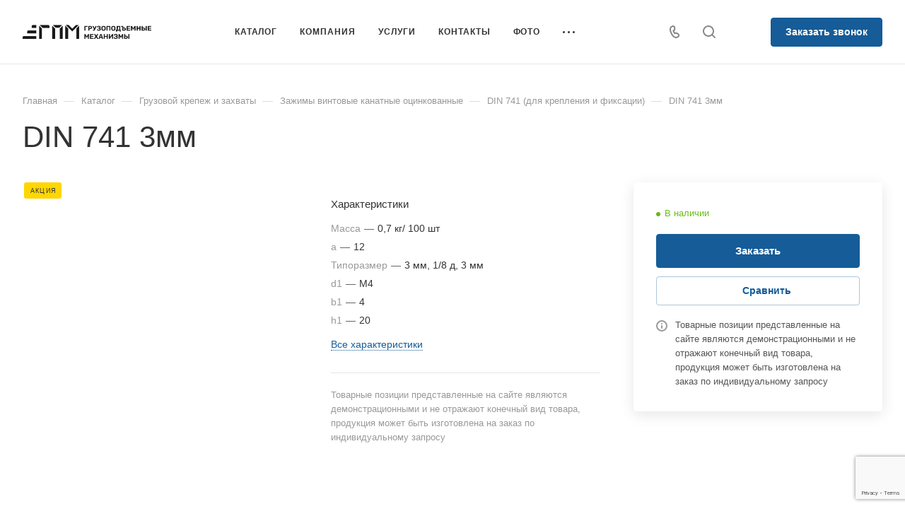

--- FILE ---
content_type: text/html; charset=UTF-8
request_url: https://samaragruz.ru/product/gruzovoj-krepezh-i-zahvaty/zazhimy-vintovye-kanatnye-ocinkovannye/din-741-dlya-krepleniya-i-fiksacii/din-741-3mm/
body_size: 66540
content:
<!DOCTYPE html>
<html xmlns="http://www.w3.org/1999/xhtml" xml:lang="ru" lang="ru" class="  ">
	<head>
<meta name="google-site-verification" content="Ov79iPe96n8VOc08RmJNLOSxINtE0dy4UyNWNmm0HJ0" />
<meta name="yandex-verification" content="f497217d5f231c7f" />
        <!-- Google Tag Manager -->
        <script>(function(w,d,s,l,i){w[l]=w[l]||[];w[l].push({'gtm.start':
                    new Date().getTime(),event:'gtm.js'});var f=d.getElementsByTagName(s)[0],
                j=d.createElement(s),dl=l!='dataLayer'?'&l='+l:'';j.async=true;j.src=
                'https://www.googletagmanager.com/gtm.js?id='+i+dl;f.parentNode.insertBefore(j,f);
            })(window,document,'script','dataLayer','GTM-MMSW7LG');</script>
        <!-- End Google Tag Manager -->
		<title>DIN 741 3мм - купить по выгодной цене от ГК «Грузоподъемные механизмы»</title>
		<meta name="viewport" content="initial-scale=1.0, width=device-width, maximum-scale=1" />
		<meta name="HandheldFriendly" content="true" />
		<meta name="yes" content="yes" />
		<meta name="apple-mobile-web-app-status-bar-style" content="black" />
		<meta name="SKYPE_TOOLBAR" content="SKYPE_TOOLBAR_PARSER_COMPATIBLE" />
		        <meta name="description" content="Купить DIN 741 3мм в компании ГК «Грузоподъемные механизмы» ✅ Доступная цена ✅ Удобная доставка ✅ Качественные товары ✅ Гарантия. ГК «Грузоподъемные механизмы»: производство и поставка грузоподъемного оборудования. Звоните +7 (846) 262-25-65" />
<link href="/bitrix/css/aspro.allcorp3stroy/notice.min.css?17095688472738"  rel="stylesheet" />
<link href="/bitrix/js/ui/design-tokens/dist/ui.design-tokens.min.css?173264328423463"  rel="stylesheet" />
<link href="/bitrix/js/ui/fonts/opensans/ui.font.opensans.min.css?17095688262320"  rel="stylesheet" />
<link href="/bitrix/js/main/popup/dist/main.popup.bundle.min.css?173264339326589"  rel="stylesheet" />
<link href="/local/templates/aspro-allcorp3stroy/components/aspro/catalog.allcorp3stroy/main/style.min.css?17095687461741"  rel="stylesheet" />
<link href="/local/templates/aspro-allcorp3stroy/components/bitrix/catalog.element/main/style.css?174851787712243"  rel="stylesheet" />
<link href="/local/templates/aspro-allcorp3stroy/css/jquery.fancybox.min.css?170956874712936"  rel="stylesheet" />
<link href="/local/templates/aspro-allcorp3stroy/components/bitrix/catalog.section/catalog_block/style.min.css?17095687463571"  rel="stylesheet" />
<link href="/local/templates/aspro-allcorp3stroy/css/images_detail.min.css?1709568747324"  rel="stylesheet" />
<link href="/local/templates/aspro-allcorp3stroy/css/bottom-icons-panel.min.css?17095687471892"  rel="stylesheet" />
<link href="/local/templates/aspro-allcorp3stroy/css/fonts/montserrat/css/montserrat.min.css?17095687475716"  data-template-style="true"  rel="stylesheet" />
<link href="/local/templates/aspro-allcorp3stroy/css/bootstrap.min.css?170956874788745"  data-template-style="true"  rel="stylesheet" />
<link href="/local/templates/aspro-allcorp3stroy/css/theme-elements.min.css?17095687473440"  data-template-style="true"  rel="stylesheet" />
<link href="/local/templates/aspro-allcorp3stroy/css/jquery.mCustomScrollbar.min.css?170956874742839"  data-template-style="true"  rel="stylesheet" />
<link href="/local/templates/aspro-allcorp3stroy/vendor/css/ripple.css?1709568747854"  data-template-style="true"  rel="stylesheet" />
<link href="/local/templates/aspro-allcorp3stroy/css/animation/animate.min.css?170956874752789"  data-template-style="true"  rel="stylesheet" />
<link href="/local/templates/aspro-allcorp3stroy/css/animation/animation_ext.min.css?17095687474604"  data-template-style="true"  rel="stylesheet" />
<link href="/local/templates/aspro-allcorp3stroy/vendor/css/carousel/owl/owl.carousel.min.css?17095687473351"  data-template-style="true"  rel="stylesheet" />
<link href="/local/templates/aspro-allcorp3stroy/vendor/css/carousel/owl/owl.theme.default.min.css?17095687471013"  data-template-style="true"  rel="stylesheet" />
<link href="/local/templates/aspro-allcorp3stroy/css/buttons.min.css?170956874714411"  data-template-style="true"  rel="stylesheet" />
<link href="/local/templates/aspro-allcorp3stroy/css/svg.min.css?17095687472302"  data-template-style="true"  rel="stylesheet" />
<link href="/local/templates/aspro-allcorp3stroy/css/header.min.css?170956874717297"  data-template-style="true"  rel="stylesheet" />
<link href="/local/templates/aspro-allcorp3stroy/css/footer.min.css?170956874716031"  data-template-style="true"  rel="stylesheet" />
<link href="/local/templates/aspro-allcorp3stroy/css/menu-top.min.css?170956874717696"  data-template-style="true"  rel="stylesheet" />
<link href="/local/templates/aspro-allcorp3stroy/css/mega-menu.min.css?17095687471535"  data-template-style="true"  rel="stylesheet" />
<link href="/local/templates/aspro-allcorp3stroy/css/mobile-header.min.css?17095687473106"  data-template-style="true"  rel="stylesheet" />
<link href="/local/templates/aspro-allcorp3stroy/css/mobile-menu.min.css?17095687474887"  data-template-style="true"  rel="stylesheet" />
<link href="/local/templates/aspro-allcorp3stroy/css/header-fixed.min.css?1709568747960"  data-template-style="true"  rel="stylesheet" />
<link href="/local/templates/aspro-allcorp3stroy/css/search-title.min.css?17095687473122"  data-template-style="true"  rel="stylesheet" />
<link href="/local/templates/aspro-allcorp3stroy/css/page-title-breadcrumb-pagination.min.css?17095687474539"  data-template-style="true"  rel="stylesheet" />
<link href="/local/templates/aspro-allcorp3stroy/css/social-icons.min.css?170956874713996"  data-template-style="true"  rel="stylesheet" />
<link href="/local/templates/aspro-allcorp3stroy/css/left-menu.min.css?17095687473575"  data-template-style="true"  rel="stylesheet" />
<link href="/local/templates/aspro-allcorp3stroy/css/top-menu.min.css?170956874711103"  data-template-style="true"  rel="stylesheet" />
<link href="/local/templates/aspro-allcorp3stroy/css/detail-gallery.min.css?17095687477598"  data-template-style="true"  rel="stylesheet" />
<link href="/local/templates/aspro-allcorp3stroy/css/detail.min.css?17095687471916"  data-template-style="true"  rel="stylesheet" />
<link href="/local/templates/aspro-allcorp3stroy/css/banners.css?171681408643249"  data-template-style="true"  rel="stylesheet" />
<link href="/local/templates/aspro-allcorp3stroy/css/yandex-map.min.css?170956874710425"  data-template-style="true"  rel="stylesheet" />
<link href="/local/templates/aspro-allcorp3stroy/css/bg-banner.min.css?17095687473081"  data-template-style="true"  rel="stylesheet" />
<link href="/local/templates/aspro-allcorp3stroy/css/smart-filter.min.css?170956874726624"  data-template-style="true"  rel="stylesheet" />
<link href="/local/templates/aspro-allcorp3stroy/css/basket.min.css?17095687477552"  data-template-style="true"  rel="stylesheet" />
<link href="/local/templates/aspro-allcorp3stroy/css/contacts.min.css?17095687478698"  data-template-style="true"  rel="stylesheet" />
<link href="/local/templates/aspro-allcorp3stroy/css/regions.min.css?17095687475928"  data-template-style="true"  rel="stylesheet" />
<link href="/local/templates/aspro-allcorp3stroy/css/profile.min.css?17095687477526"  data-template-style="true"  rel="stylesheet" />
<link href="/local/templates/aspro-allcorp3stroy/css/item-views.min.css?1709568747475"  data-template-style="true"  rel="stylesheet" />
<link href="/local/templates/aspro-allcorp3stroy/css/catalog.min.css?17533604555881"  data-template-style="true"  rel="stylesheet" />
<link href="/local/templates/aspro-allcorp3stroy/css/reviews.min.css?1709568747352"  data-template-style="true"  rel="stylesheet" />
<link href="/local/templates/aspro-allcorp3stroy/css/h1-normal.min.css?1709568747253"  data-template-style="true"  rel="stylesheet" />
<link href="/local/templates/aspro-allcorp3stroy/css/blocks/arrows.min.css?17095687471515"  data-template-style="true"  rel="stylesheet" />
<link href="/local/templates/aspro-allcorp3stroy/css/blocks/ask-block.min.css?1709568747204"  data-template-style="true"  rel="stylesheet" />
<link href="/local/templates/aspro-allcorp3stroy/css/blocks/back-url.min.css?1709568747537"  data-template-style="true"  rel="stylesheet" />
<link href="/local/templates/aspro-allcorp3stroy/css/blocks/chars.min.css?17095687473895"  data-template-style="true"  rel="stylesheet" />
<link href="/local/templates/aspro-allcorp3stroy/css/blocks/controls.min.css?17095687472550"  data-template-style="true"  rel="stylesheet" />
<link href="/local/templates/aspro-allcorp3stroy/css/blocks/countdown.min.css?17095687471773"  data-template-style="true"  rel="stylesheet" />
<link href="/local/templates/aspro-allcorp3stroy/css/blocks/cross.min.css?1709568747768"  data-template-style="true"  rel="stylesheet" />
<link href="/local/templates/aspro-allcorp3stroy/css/blocks/dark-light-theme.css?17095734564624"  data-template-style="true"  rel="stylesheet" />
<link href="/local/templates/aspro-allcorp3stroy/css/blocks/docs.min.css?17095687471594"  data-template-style="true"  rel="stylesheet" />
<link href="/local/templates/aspro-allcorp3stroy/css/blocks/file-type.min.css?1709568747797"  data-template-style="true"  rel="stylesheet" />
<link href="/local/templates/aspro-allcorp3stroy/css/blocks/flexbox.min.css?17095687471932"  data-template-style="true"  rel="stylesheet" />
<link href="/local/templates/aspro-allcorp3stroy/css/blocks/gallery.min.css?17095687471911"  data-template-style="true"  rel="stylesheet" />
<link href="/local/templates/aspro-allcorp3stroy/css/blocks/grid-list.min.css?17095687475239"  data-template-style="true"  rel="stylesheet" />
<link href="/local/templates/aspro-allcorp3stroy/css/blocks/hint.min.css?17095687472452"  data-template-style="true"  rel="stylesheet" />
<link href="/local/templates/aspro-allcorp3stroy/css/blocks/icon-block.min.css?17095687473669"  data-template-style="true"  rel="stylesheet" />
<link href="/local/templates/aspro-allcorp3stroy/css/blocks/images.min.css?17095687471501"  data-template-style="true"  rel="stylesheet" />
<link href="/local/templates/aspro-allcorp3stroy/css/blocks/line-block.min.css?17095687474288"  data-template-style="true"  rel="stylesheet" />
<link href="/local/templates/aspro-allcorp3stroy/css/blocks/mobile-scrolled.min.css?1709568747693"  data-template-style="true"  rel="stylesheet" />
<link href="/local/templates/aspro-allcorp3stroy/css/blocks/popup.min.css?17095687473823"  data-template-style="true"  rel="stylesheet" />
<link href="/local/templates/aspro-allcorp3stroy/css/blocks/prices.min.css?1709568747484"  data-template-style="true"  rel="stylesheet" />
<link href="/local/templates/aspro-allcorp3stroy/css/blocks/rating.min.css?1709568747117"  data-template-style="true"  rel="stylesheet" />
<link href="/local/templates/aspro-allcorp3stroy/css/blocks/right-dock.min.css?17095687471154"  data-template-style="true"  rel="stylesheet" />
<link href="/local/templates/aspro-allcorp3stroy/css/blocks/scroller.min.css?17095687471742"  data-template-style="true"  rel="stylesheet" />
<link href="/local/templates/aspro-allcorp3stroy/css/blocks/share.min.css?17095687472135"  data-template-style="true"  rel="stylesheet" />
<link href="/local/templates/aspro-allcorp3stroy/css/blocks/social-list.min.css?1709568747344"  data-template-style="true"  rel="stylesheet" />
<link href="/local/templates/aspro-allcorp3stroy/css/blocks/sticker.min.css?17095687473083"  data-template-style="true"  rel="stylesheet" />
<link href="/local/templates/aspro-allcorp3stroy/css/blocks/sticky.min.css?1709568747194"  data-template-style="true"  rel="stylesheet" />
<link href="/local/templates/aspro-allcorp3stroy/css/blocks/tabs.min.css?17095687475407"  data-template-style="true"  rel="stylesheet" />
<link href="/local/templates/aspro-allcorp3stroy/css/blocks/toggle.min.css?17095687471034"  data-template-style="true"  rel="stylesheet" />
<link href="/local/templates/aspro-allcorp3stroy/css/blocks/video-block.min.css?17095687471681"  data-template-style="true"  rel="stylesheet" />
<link href="/bitrix/templates/.default/ajax/ajax.min.css?1709568852420"  data-template-style="true"  rel="stylesheet" />
<link href="/bitrix/components/aspro/eyed.allcorp3stroy/templates/.default/style.min.css?170956880571638"  data-template-style="true"  rel="stylesheet" />
<link href="/bitrix/components/aspro/social.info.allcorp3stroy/templates/.default/style.min.css?17095688051259"  data-template-style="true"  rel="stylesheet" />
<link href="/local/templates/aspro-allcorp3stroy/components/bitrix/menu/menu_new/style.min.css?17095687465698"  data-template-style="true"  rel="stylesheet" />
<link href="/local/templates/aspro-allcorp3stroy/components/bitrix/breadcrumb/main/style.min.css?17095687461665"  data-template-style="true"  rel="stylesheet" />
<link href="/bitrix/components/aspro/marketing.popup.allcorp3stroy/templates/.default/style.min.css?17095688054938"  data-template-style="true"  rel="stylesheet" />
<link href="/local/templates/aspro-allcorp3stroy/styles.css?172183442428262"  data-template-style="true"  rel="stylesheet" />
<link href="/local/templates/aspro-allcorp3stroy/template_styles.css?175336045539025"  data-template-style="true"  rel="stylesheet" />
<link href="/local/templates/aspro-allcorp3stroy/css/owl-styles.min.css?170956874713796"  data-template-style="true"  rel="stylesheet" />
<link href="/local/templates/aspro-allcorp3stroy/css/form.min.css?170956874718783"  data-template-style="true"  rel="stylesheet" />
<link href="/local/templates/aspro-allcorp3stroy/css/colored.min.css?17095687475844"  data-template-style="true"  rel="stylesheet" />
<link href="/local/templates/aspro-allcorp3stroy/css/responsive.min.css?17095687471383"  data-template-style="true"  rel="stylesheet" />
<link href="/local/templates/aspro-allcorp3stroy/themes/custom_s1/colors.min.css?17491256175532"  data-template-style="true"  rel="stylesheet" />
<link href="/local/templates/aspro-allcorp3stroy/css/width-2.min.css?17095687475026"  data-template-style="true"  rel="stylesheet" />
<link href="/local/templates/aspro-allcorp3stroy/css/fonts/font-10.min.css?1709568747512"  data-template-style="true"  rel="stylesheet" />
<link href="/local/templates/aspro-allcorp3stroy/css/custom.css?17452284336748"  data-template-style="true"  rel="stylesheet" />
<script>if(!window.BX)window.BX={};if(!window.BX.message)window.BX.message=function(mess){if(typeof mess==='object'){for(let i in mess) {BX.message[i]=mess[i];} return true;}};</script>
<script>(window.BX||top.BX).message({"pull_server_enabled":"N","pull_config_timestamp":0,"pull_guest_mode":"N","pull_guest_user_id":0});(window.BX||top.BX).message({"PULL_OLD_REVISION":"Для продолжения корректной работы с сайтом необходимо перезагрузить страницу."});</script>
<script>(window.BX||top.BX).message({"JS_CORE_LOADING":"Загрузка...","JS_CORE_NO_DATA":"- Нет данных -","JS_CORE_WINDOW_CLOSE":"Закрыть","JS_CORE_WINDOW_EXPAND":"Развернуть","JS_CORE_WINDOW_NARROW":"Свернуть в окно","JS_CORE_WINDOW_SAVE":"Сохранить","JS_CORE_WINDOW_CANCEL":"Отменить","JS_CORE_WINDOW_CONTINUE":"Продолжить","JS_CORE_H":"ч","JS_CORE_M":"м","JS_CORE_S":"с","JSADM_AI_HIDE_EXTRA":"Скрыть лишние","JSADM_AI_ALL_NOTIF":"Показать все","JSADM_AUTH_REQ":"Требуется авторизация!","JS_CORE_WINDOW_AUTH":"Войти","JS_CORE_IMAGE_FULL":"Полный размер"});</script>

<script src="/bitrix/js/main/core/core.min.js?1732643390225181"></script>

<script>BX.Runtime.registerExtension({"name":"main.core","namespace":"BX","loaded":true});</script>
<script>BX.setJSList(["\/bitrix\/js\/main\/core\/core_ajax.js","\/bitrix\/js\/main\/core\/core_promise.js","\/bitrix\/js\/main\/polyfill\/promise\/js\/promise.js","\/bitrix\/js\/main\/loadext\/loadext.js","\/bitrix\/js\/main\/loadext\/extension.js","\/bitrix\/js\/main\/polyfill\/promise\/js\/promise.js","\/bitrix\/js\/main\/polyfill\/find\/js\/find.js","\/bitrix\/js\/main\/polyfill\/includes\/js\/includes.js","\/bitrix\/js\/main\/polyfill\/matches\/js\/matches.js","\/bitrix\/js\/ui\/polyfill\/closest\/js\/closest.js","\/bitrix\/js\/main\/polyfill\/fill\/main.polyfill.fill.js","\/bitrix\/js\/main\/polyfill\/find\/js\/find.js","\/bitrix\/js\/main\/polyfill\/matches\/js\/matches.js","\/bitrix\/js\/main\/polyfill\/core\/dist\/polyfill.bundle.js","\/bitrix\/js\/main\/core\/core.js","\/bitrix\/js\/main\/polyfill\/intersectionobserver\/js\/intersectionobserver.js","\/bitrix\/js\/main\/lazyload\/dist\/lazyload.bundle.js","\/bitrix\/js\/main\/polyfill\/core\/dist\/polyfill.bundle.js","\/bitrix\/js\/main\/parambag\/dist\/parambag.bundle.js"]);
</script>
<script>(window.BX||top.BX).message({"NOTICE_ADDED2CART":"В корзине","NOTICE_CLOSE":"Закрыть","NOTICE_MORE":"и ещё #COUNT# #PRODUCTS#","NOTICE_PRODUCT0":"товаров","NOTICE_PRODUCT1":"товар","NOTICE_PRODUCT2":"товара","NOTICE_ADDED2COMPARE":"В сравнении","NOTICE_AUTHORIZED":"Вы успешно авторизовались"});</script>
<script>BX.Runtime.registerExtension({"name":"aspro_notice","namespace":"window","loaded":true});</script>
<script>BX.Runtime.registerExtension({"name":"aspro_logo","namespace":"window","loaded":true});</script>
<script>BX.Runtime.registerExtension({"name":"ui.design-tokens","namespace":"window","loaded":true});</script>
<script>BX.Runtime.registerExtension({"name":"ui.fonts.opensans","namespace":"window","loaded":true});</script>
<script>BX.Runtime.registerExtension({"name":"main.popup","namespace":"BX.Main","loaded":true});</script>
<script>BX.Runtime.registerExtension({"name":"popup","namespace":"window","loaded":true});</script>
<script>BX.Runtime.registerExtension({"name":"aspro_fancybox","namespace":"window","loaded":true});</script>
<script>BX.Runtime.registerExtension({"name":"aspro_item_action","namespace":"window","loaded":true});</script>
<script>BX.Runtime.registerExtension({"name":"aspro_images_detail","namespace":"window","loaded":true});</script>
<script>(window.BX||top.BX).message({"LANGUAGE_ID":"ru","FORMAT_DATE":"DD.MM.YYYY","FORMAT_DATETIME":"DD.MM.YYYY HH:MI:SS","COOKIE_PREFIX":"BITRIX_SM","SERVER_TZ_OFFSET":"10800","UTF_MODE":"Y","SITE_ID":"s1","SITE_DIR":"\/","USER_ID":"","SERVER_TIME":1768785734,"USER_TZ_OFFSET":0,"USER_TZ_AUTO":"Y","bitrix_sessid":"9b349c6aef65dfc95b6c0a6d8182c54d"});</script>


<script src="/bitrix/js/pull/protobuf/protobuf.min.js?170956882876433"></script>
<script src="/bitrix/js/pull/protobuf/model.min.js?170956882814190"></script>
<script src="/bitrix/js/main/core/core_promise.min.js?17095688302490"></script>
<script src="/bitrix/js/rest/client/rest.client.min.js?17095688229240"></script>
<script src="/bitrix/js/pull/client/pull.client.min.js?173264322049664"></script>
<script src="/bitrix/js/main/ajax.js?170956883135509"></script>
<script src="/bitrix/js/aspro.allcorp3stroy/notice.min.js?170956882816248"></script>
<script src="/bitrix/js/main/popup/dist/main.popup.bundle.min.js?173264339365924"></script>
<script>BX.setJSList(["\/local\/templates\/aspro-allcorp3stroy\/js\/jquery.history.js","\/local\/templates\/aspro-allcorp3stroy\/components\/bitrix\/catalog.element\/main\/script.js","\/local\/templates\/aspro-allcorp3stroy\/js\/jquery.fancybox.js","\/local\/templates\/aspro-allcorp3stroy\/components\/bitrix\/catalog.section\/catalog_block\/script.js","\/local\/templates\/aspro-allcorp3stroy\/js\/item-action.js","\/local\/templates\/aspro-allcorp3stroy\/js\/observer.js","\/local\/templates\/aspro-allcorp3stroy\/vendor\/jquery.easing.js","\/local\/templates\/aspro-allcorp3stroy\/vendor\/jquery.cookie.js","\/local\/templates\/aspro-allcorp3stroy\/vendor\/bootstrap.js","\/local\/templates\/aspro-allcorp3stroy\/vendor\/jquery.validate.min.js","\/local\/templates\/aspro-allcorp3stroy\/vendor\/js\/ripple.js","\/local\/templates\/aspro-allcorp3stroy\/js\/detectmobilebrowser.js","\/local\/templates\/aspro-allcorp3stroy\/js\/matchMedia.js","\/local\/templates\/aspro-allcorp3stroy\/js\/jquery.actual.min.js","\/local\/templates\/aspro-allcorp3stroy\/js\/jquery-ui.min.js","\/local\/templates\/aspro-allcorp3stroy\/js\/jquery.plugin.min.js","\/local\/templates\/aspro-allcorp3stroy\/js\/jquery.alphanumeric.js","\/local\/templates\/aspro-allcorp3stroy\/js\/jquery.autocomplete.js","\/local\/templates\/aspro-allcorp3stroy\/js\/jquery.mobile.custom.touch.min.js","\/local\/templates\/aspro-allcorp3stroy\/js\/jquery.mCustomScrollbar.js","\/local\/templates\/aspro-allcorp3stroy\/js\/jqModal.js","\/local\/templates\/aspro-allcorp3stroy\/js\/jquery.uniform.min.js","\/local\/templates\/aspro-allcorp3stroy\/vendor\/js\/carousel\/owl\/owl.carousel.js","\/local\/templates\/aspro-allcorp3stroy\/js\/jquery.countdown.min.js","\/local\/templates\/aspro-allcorp3stroy\/js\/jquery.countdown-ru.js","\/local\/templates\/aspro-allcorp3stroy\/js\/scrollTabs.js","\/local\/templates\/aspro-allcorp3stroy\/js\/blocks\/controls.js","\/local\/templates\/aspro-allcorp3stroy\/js\/blocks\/hover-block.js","\/local\/templates\/aspro-allcorp3stroy\/js\/blocks\/mobile.js","\/local\/templates\/aspro-allcorp3stroy\/js\/blocks\/selectOffer.js","\/local\/templates\/aspro-allcorp3stroy\/js\/blocks\/tabs-history.js","\/local\/templates\/aspro-allcorp3stroy\/js\/general.js","\/local\/templates\/aspro-allcorp3stroy\/js\/custom.js","\/local\/templates\/aspro-allcorp3stroy\/js\/logo.js","\/bitrix\/components\/aspro\/eyed.allcorp3stroy\/templates\/.default\/script.js","\/local\/templates\/aspro-allcorp3stroy\/js\/phones.js","\/local\/templates\/aspro-allcorp3stroy\/components\/bitrix\/menu\/menu_new\/script.js","\/local\/templates\/aspro-allcorp3stroy\/components\/bitrix\/menu\/left\/script.js","\/local\/templates\/aspro-allcorp3stroy\/components\/aspro\/developer.allcorp3stroy\/informbox\/script.js","\/bitrix\/components\/aspro\/marketing.popup.allcorp3stroy\/templates\/.default\/script.js","\/bitrix\/components\/bitrix\/search.title\/script.js","\/local\/templates\/aspro-allcorp3stroy\/components\/bitrix\/search.title\/fixed\/script.js","\/local\/templates\/aspro-allcorp3stroy\/js\/jquery.inputmask.bundle.min.js"]);</script>
<script>
					(function () {
						"use strict";

						var counter = function ()
						{
							var cookie = (function (name) {
								var parts = ("; " + document.cookie).split("; " + name + "=");
								if (parts.length == 2) {
									try {return JSON.parse(decodeURIComponent(parts.pop().split(";").shift()));}
									catch (e) {}
								}
							})("BITRIX_CONVERSION_CONTEXT_s1");

							if (cookie && cookie.EXPIRE >= BX.message("SERVER_TIME"))
								return;

							var request = new XMLHttpRequest();
							request.open("POST", "/bitrix/tools/conversion/ajax_counter.php", true);
							request.setRequestHeader("Content-type", "application/x-www-form-urlencoded");
							request.send(
								"SITE_ID="+encodeURIComponent("s1")+
								"&sessid="+encodeURIComponent(BX.bitrix_sessid())+
								"&HTTP_REFERER="+encodeURIComponent(document.referrer)
							);
						};

						if (window.frameRequestStart === true)
							BX.addCustomEvent("onFrameDataReceived", counter);
						else
							BX.ready(counter);
					})();
				</script>
<script>BX.message({'JS_REQUIRED':'Заполните это поле!','JS_FORMAT':'Неверный формат!','JS_FILE_EXT':'Недопустимое расширение файла!','JS_PASSWORD_COPY':'Пароли не совпадают!','JS_PASSWORD_LENGTH':'Минимум 6 символов!','JS_ERROR':'Неверно заполнено поле!','JS_FILE_SIZE':'Максимальный размер 5мб!','JS_FILE_BUTTON_NAME':'Выберите файл','JS_FILE_DEFAULT':'Файл не найден','JS_DATE':'Некорректная дата!','JS_DATETIME':'Некорректная дата/время!','JS_REQUIRED_LICENSES':'Согласитесь с условиями','S_CALLBACK':'Заказать звонок','S_QUESTION':'Задать вопрос','S_ASK_QUESTION':'Задать вопрос','S_FEEDBACK':'Оставить отзыв','ERROR_INCLUDE_MODULE_DIGITAL_TITLE':'Ошибка подключения модуля &laquo;Шаблон &laquo;Аспро: Стройка 2.0 - корпоративный сайт строительной компании&raquo;&raquo;','ERROR_INCLUDE_MODULE_DIGITAL_TEXT':'Ошибка подключения модуля &laquo;Шаблон &laquo;Аспро: Стройка 2.0 - корпоративный сайт строительной компании&raquo;&raquo;.<br />Пожалуйста установите модуль и повторите попытку','S_SERVICES':'Наши услуги','S_SERVICES_SHORT':'Услуги','S_TO_ALL_SERVICES':'Все услуги','S_CATALOG':'Каталог товаров','S_CATALOG_SHORT':'Каталог','S_TO_ALL_CATALOG':'Весь каталог','S_CATALOG_FAVORITES':'Наши товары','S_CATALOG_FAVORITES_SHORT':'Товары','S_NEWS':'Новости','S_TO_ALL_NEWS':'Все новости','S_COMPANY':'О компании','S_OTHER':'Прочее','S_CONTENT':'Контент','T_JS_ARTICLE':'Артикул: ','T_JS_NAME':'Наименование: ','T_JS_PRICE':'Цена: ','T_JS_QUANTITY':'Количество: ','T_JS_SUMM':'Сумма: ','FANCY_CLOSE':'Закрыть','FANCY_NEXT':'Вперед','FANCY_PREV':'Назад','CUSTOM_COLOR_CHOOSE':'Выбрать','CUSTOM_COLOR_CANCEL':'Отмена','S_MOBILE_MENU':'Меню','DIGITAL_T_MENU_BACK':'Назад','DIGITAL_T_MENU_CALLBACK':'Обратная связь','DIGITAL_T_MENU_CONTACTS_TITLE':'Будьте на связи','TITLE_BASKET':'В корзине товаров на #SUMM#','BASKET_SUMM':'#SUMM#','EMPTY_BASKET':'Корзина пуста','TITLE_BASKET_EMPTY':'Корзина пуста','BASKET':'Корзина','SEARCH_TITLE':'Поиск','SOCIAL_TITLE':'Оставайтесь на связи','LOGIN':'Войти','MY_CABINET':'Кабинет','SUBSCRIBE_TITLE':'Будьте всегда в курсе','HEADER_SCHEDULE':'Время работы','SEO_TEXT':'SEO описание','COMPANY_IMG':'Картинка компании','COMPANY_TEXT':'Описание компании','JS_RECAPTCHA_ERROR':'Пройдите проверку','JS_PROCESSING_ERROR':'Согласитесь с условиями!','CONFIG_SAVE_SUCCESS':'Настройки сохранены','CONFIG_SAVE_FAIL':'Ошибка сохранения настроек','CLEAR_FILE':'Отменить','ALL_TIME':'За все время','ALL_SECTIONS_PROJECT':'Все проекты','RELOAD_PAGE':'Обновить страницу','REFRESH':'Поменять картинку','RECAPTCHA_TEXT':'Подтвердите, что вы не робот','SHOW':'Еще','HIDE':'Скрыть','FILTER_EXPAND_VALUES':'Показать все','FILTER_HIDE_VALUES':'Свернуть','COUNTDOWN_SEC':'сек','COUNTDOWN_MIN':'мин','COUNTDOWN_HOUR':'час','COUNTDOWN_DAY0':'дн','COUNTDOWN_DAY1':'дн','COUNTDOWN_DAY2':'дн','COUNTDOWN_WEAK0':'Недель','COUNTDOWN_WEAK1':'Неделя','COUNTDOWN_WEAK2':'Недели','COUNTDOWN_MONTH0':'Месяцев','COUNTDOWN_MONTH1':'Месяц','COUNTDOWN_MONTH2':'Месяца','COUNTDOWN_YEAR0':'Лет','COUNTDOWN_YEAR1':'Год','COUNTDOWN_YEAR2':'Года','COUNTDOWN_COMPACT_SEC':'с','COUNTDOWN_COMPACT_MIN':'м','COUNTDOWN_COMPACT_HOUR':'ч','COUNTDOWN_COMPACT_DAY':'д','COUNTDOWN_COMPACT_WEAK':'н','COUNTDOWN_COMPACT_MONTH':'м','COUNTDOWN_COMPACT_YEAR0':'л','COUNTDOWN_COMPACT_YEAR1':'г'})</script>

				<script data-skip-moving="true" src="/bitrix/js/aspro.allcorp3stroy/jquery/jquery-2.1.3.min.js"></script>
				<script data-skip-moving="true" src="/local/templates/aspro-allcorp3stroy/js/speed.min.js?=1709568747"></script>
			
<style>html {--theme-base-color: #155c98;--theme-base-opacity-color: #155c981a;--theme-more-color: #155c98;--theme-border-radius:4px;--theme-text-transform:none;--theme-letter-spacing:normal;--theme-button-font-size:0%;--theme-button-padding-2px:0%;--theme-button-padding-1px:0%;--theme-more-color-hue:207;--theme-more-color-saturation:76%;--theme-more-color-lightness:34%;--theme-base-color-hue:207;--theme-base-color-saturation:76%;--theme-base-color-lightness:34%;--theme-lightness-hover-diff:6%}</style>
<link href="/local/templates/aspro-allcorp3stroy/css/print.min.css?170956874711596" data-template-style="true" rel="stylesheet" media="print">
<script>window.lazySizesConfig = window.lazySizesConfig || {};lazySizesConfig.loadMode = 1;lazySizesConfig.expand = 200;lazySizesConfig.expFactor = 1;lazySizesConfig.hFac = 0.1;</script>
<script src="/local/templates/aspro-allcorp3stroy/vendor/lazysizes.min.js" data-skip-moving="true" defer=""></script>
<script src="/local/templates/aspro-allcorp3stroy/vendor/ls.unveilhooks.min.js" data-skip-moving="true" defer=""></script>
<script data-skip-moving="true" src="/local/templates/aspro-allcorp3stroy/js/actual.counter.min.js?=1709568746" defer></script>
<link rel="shortcut icon" href="/favicon.JPG" type="" />
<link rel="apple-touch-icon" sizes="180x180" href="/include/apple-touch-icon.png" />
<link rel="alternate" media="only screen and (max-width: 640px)" href="https://samaragruz.ru/product/gruzovoj-krepezh-i-zahvaty/zazhimy-vintovye-kanatnye-ocinkovannye/din-741-dlya-krepleniya-i-fiksacii/din-741-3mm/"/>
<meta property="og:description" content="Купить DIN 741 3мм в компании ГК «Грузоподъемные механизмы» ✅ Доступная цена ✅ Удобная доставка ✅ Качественные товары ✅ Гарантия. ГК «Грузоподъемные механизмы»: производство и поставка грузоподъемного оборудования. Звоните +7 (846) 262-25-65" />
<meta property="og:image" content="https://samaragruz.ru/upload/iblock/1da/8hd3hckrfcetdvzj71v0h72r77z44do0.jpg" />
<link rel="image_src" href="https://samaragruz.ru/upload/iblock/1da/8hd3hckrfcetdvzj71v0h72r77z44do0.jpg"  />
<meta property="og:title" content="DIN 741 3мм - купить по выгодной цене от ГК «Грузоподъемные механизмы»" />
<meta property="og:type" content="website" />
<meta property="og:url" content="https://samaragruz.ru/product/gruzovoj-krepezh-i-zahvaty/zazhimy-vintovye-kanatnye-ocinkovannye/din-741-dlya-krepleniya-i-fiksacii/din-741-3mm/" />



<script  src="/bitrix/cache/js/s1/aspro-allcorp3stroy/template_02418e9f75be2ab808fa47651fada2aa/template_02418e9f75be2ab808fa47651fada2aa_v1.js?1753360677604546"></script>
<script  src="/bitrix/cache/js/s1/aspro-allcorp3stroy/page_c74ad1b5ed53682c03dcd3706bad6b97/page_c74ad1b5ed53682c03dcd3706bad6b97_v1.js?173293010096764"></script>
<script>var _ba = _ba || []; _ba.push(["aid", "892159ae51aa21d98220586c7f0f994c"]); _ba.push(["host", "samaragruz.ru"]); (function() {var ba = document.createElement("script"); ba.type = "text/javascript"; ba.async = true;ba.src = (document.location.protocol == "https:" ? "https://" : "http://") + "bitrix.info/ba.js";var s = document.getElementsByTagName("script")[0];s.parentNode.insertBefore(ba, s);})();</script>


						<script>
		document.fonts.onloadingdone = function() {
			if (typeof CheckTopMenuDotted === 'function') {
				CheckTopMenuDotted();
			}
		}
		</script>
				<link href="/local/templates/aspro-allcorp3stroy/css/slick.css" rel="stylesheet">
	<script>
	var onloadCallbackRecap = function() {
		grecaptcha.ready(function () {
			grecaptcha.execute('6Lf5xAUsAAAAAPPKT7RDfN9u6eS3FjVSbcNplxio', { action: 'callback' }).then(function (token) {
				document.querySelectorAll('input[name=recaptcha_token]').forEach(function(item, i) {
					item.value = token;				
				});
			});
		});
	};
	
	function getRecaptchaToken() {
		grecaptcha.ready(function() {
			grecaptcha.execute('6Lf5xAUsAAAAAPPKT7RDfN9u6eS3FjVSbcNplxio', {action: 'homepage'}).then(function(token) {
				document.querySelectorAll('input[name=recaptcha_token]').forEach(function(item, i) {
					item.value = token;				
				});
			});
		});
	}
	</script>
	
	</head>
	<body class="site_s1   header_padding-150 side_left region_confirm_top header_fill_light bg_none all_title_1 menu_lowercase_n fixed_y mfixed_y mfixed_view_scroll_top title_position_left mmenu_leftside mheader-v1 footer-v1 fill_bg_ header-v2 title-v2 bottom-icons-panel_y with_cabinet with_phones theme-default">

    <!-- Google Tag Manager (noscript) -->
    <noscript><iframe src="https://www.googletagmanager.com/ns.html?id=GTM-MMSW7LG"
                      height="0" width="0" style="display:none;visibility:hidden"></iframe></noscript>
    <!-- End Google Tag Manager (noscript) -->
				<div class="bx_areas"></div>

		
		<div id="panel"></div>


								<script data-skip-moving="true">
			var solutionName = 'arAllcorp3Options';
			var arAsproOptions = window[solutionName] = ({});
		</script>
		<script src="/local/templates/aspro-allcorp3stroy/js/setTheme.php?site_id=s1&site_dir=/" data-skip-moving="true"></script>
		<script>
		var arBasketItems = {};
		if(arAsproOptions.SITE_ADDRESS)
			arAsproOptions.SITE_ADDRESS = arAsproOptions.SITE_ADDRESS.replace(/'/g, "");
		</script>
		<!--'start_frame_cache_options-block'-->			<script>var arBasketItems = [];</script>
		<!--'end_frame_cache_options-block'-->
		<div class="body  hover_">
			<div class="body_media"></div>

						<div id="eyed-panel" class="eyed-panel">
			<div class="eyed-panel__inner">
			<noindex>
			<div class="maxwidth-theme">
				<div class="line-block flexbox--justify-beetwen flexbox--wrap line-block--24-vertical">
					<div class="line-block__item eyed-panel__item" data-option="FONT-SIZE">
						<div class="line-block line-block--8-vertical">
							<div class="line-block__item eyed-panel__item-title font_bold">Размер шрифта</div>
							<div class="line-block__item eyed-panel__item-values">
								<div class="line-block line-block--8">
									<div class="line-block__item">
										<a href="" class="eyed-panel__item-value active" data-option_value="16" rel="nofollow" title="Уменьшенный размер шрифта"><i class="svg inline  svg-inline-" aria-hidden="true" ><svg width="19" height="13" viewBox="0 0 19 13" fill="none" xmlns="http://www.w3.org/2000/svg">
    <path d="M8.96686 11.9968L7.82623 8.82495H3.45905L2.34186 11.9968H0.373108L4.64655 0.528076H6.6778L10.9512 11.9968H8.96686ZM7.33405 7.21558L6.26373 4.1062C6.18561 3.89787 6.07623 3.56974 5.93561 3.12183C5.80019 2.67391 5.70644 2.34578 5.65436 2.13745C5.51373 2.77808 5.308 3.4786 5.03717 4.23901L4.00592 7.21558H7.33405ZM17.67 11.9968L17.3028 10.7937H17.2403C16.8236 11.3197 16.4044 11.6791 15.9825 11.8718C15.5606 12.0593 15.0189 12.1531 14.3575 12.1531C13.5085 12.1531 12.8445 11.9239 12.3653 11.4656C11.8913 11.0072 11.6544 10.3588 11.6544 9.52026C11.6544 8.62964 11.9851 7.95776 12.6465 7.50464C13.308 7.05151 14.3158 6.80412 15.67 6.76245L17.1622 6.71558V6.25464C17.1622 5.70256 17.032 5.2911 16.7715 5.02026C16.5163 4.74422 16.1179 4.6062 15.5762 4.6062C15.1335 4.6062 14.709 4.67131 14.3028 4.80151C13.8965 4.93172 13.5059 5.08537 13.1309 5.26245L12.5372 3.94995C13.0059 3.70516 13.5189 3.52026 14.0762 3.39526C14.6335 3.26506 15.1596 3.19995 15.6544 3.19995C16.7533 3.19995 17.5814 3.43953 18.1387 3.9187C18.7012 4.39787 18.9825 5.15047 18.9825 6.17651V11.9968H17.67ZM14.9356 10.7468C15.6023 10.7468 16.1361 10.5619 16.5372 10.1921C16.9434 9.81714 17.1465 9.2937 17.1465 8.62183V7.87183L16.0372 7.9187C15.1726 7.94995 14.5424 8.09578 14.1465 8.3562C13.7559 8.61141 13.5606 9.00464 13.5606 9.53589C13.5606 9.92131 13.6752 10.2208 13.9044 10.4343C14.1335 10.6427 14.4773 10.7468 14.9356 10.7468Z" fill="black"/>
</svg>
</i></a>
									</div>
									<div class="line-block__item">
										<a href="" class="eyed-panel__item-value" data-option_value="20" 
										rel="nofollow" title="Нормальный размер шрифта"><i class="svg inline  svg-inline-" aria-hidden="true" ><svg width="27" height="17" viewBox="0 0 27 17" fill="none" xmlns="http://www.w3.org/2000/svg">
    <path d="M12.2302 16L10.6618 11.6387H4.65692L3.12079 16H0.413757L6.28973 0.230469H9.0827L14.9587 16H12.2302ZM9.98505 9.42578L8.51337 5.15039C8.40594 4.86393 8.25555 4.41276 8.06219 3.79688C7.876 3.18099 7.74709 2.72982 7.67548 2.44336C7.48212 3.32422 7.19924 4.28743 6.82684 5.33301L5.40887 9.42578H9.98505ZM24.197 16L23.6921 14.3457H23.6061C23.0332 15.069 22.4567 15.5632 21.8766 15.8281C21.2966 16.0859 20.5518 16.2148 19.6423 16.2148C18.475 16.2148 17.5619 15.8997 16.903 15.2695C16.2513 14.6393 15.9255 13.7477 15.9255 12.5947C15.9255 11.3701 16.3802 10.4463 17.2897 9.82324C18.1992 9.2002 19.585 8.86003 21.447 8.80273L23.4987 8.73828V8.10449C23.4987 7.34538 23.3197 6.77962 22.9616 6.40723C22.6107 6.02767 22.0628 5.83789 21.3181 5.83789C20.7093 5.83789 20.1257 5.92741 19.5671 6.10645C19.0085 6.28548 18.4714 6.49674 17.9557 6.74023L17.1393 4.93555C17.7839 4.59896 18.4893 4.34473 19.2556 4.17285C20.0218 3.99382 20.7451 3.9043 21.4255 3.9043C22.9365 3.9043 24.0752 4.23372 24.8415 4.89258C25.6149 5.55143 26.0016 6.58626 26.0016 7.99707V16H24.197ZM20.4372 14.2812C21.3539 14.2812 22.0879 14.027 22.6393 13.5186C23.1979 13.0029 23.4772 12.2832 23.4772 11.3594V10.3281L21.9518 10.3926C20.763 10.4355 19.8965 10.6361 19.3522 10.9941C18.8151 11.3451 18.5466 11.8857 18.5466 12.6162C18.5466 13.1462 18.7041 13.5579 19.0192 13.8516C19.3343 14.138 19.807 14.2812 20.4372 14.2812Z" fill="black"/>
</svg></i></a>
									</div>
									<div class="line-block__item">
										<a href="" class="eyed-panel__item-value" data-option_value="24" rel="nofollow" title=" Увеличенный размер шрифта"><i class="svg inline  svg-inline-" aria-hidden="true" ><svg width="34" height="22" viewBox="0 0 34 22" fill="none" xmlns="http://www.w3.org/2000/svg">
    <path d="M15.4788 21L13.4827 15.4492H5.84009L3.88501 21H0.439697L7.91821 0.929688H11.4729L18.9514 21H15.4788ZM12.6213 12.6328L10.7483 7.19141C10.6116 6.82682 10.4202 6.2526 10.1741 5.46875C9.93709 4.6849 9.77303 4.11068 9.68188 3.74609C9.43579 4.86719 9.07576 6.0931 8.60181 7.42383L6.79712 12.6328H12.6213ZM30.7092 21L30.0667 18.8945H29.9573C29.2281 19.8151 28.4944 20.444 27.7561 20.7812C27.0178 21.1094 26.0699 21.2734 24.9124 21.2734C23.4267 21.2734 22.2646 20.8724 21.426 20.0703C20.5966 19.2682 20.1819 18.1335 20.1819 16.666C20.1819 15.1074 20.7607 13.9316 21.9182 13.1387C23.0758 12.3457 24.8394 11.9128 27.2092 11.8398L29.8206 11.7578V10.9512C29.8206 9.98503 29.5927 9.26497 29.137 8.79102C28.6903 8.30794 27.9931 8.06641 27.0452 8.06641C26.2704 8.06641 25.5276 8.18034 24.8167 8.4082C24.1057 8.63607 23.4221 8.90495 22.7659 9.21484L21.7268 6.91797C22.5471 6.48958 23.4449 6.16602 24.4202 5.94727C25.3954 5.7194 26.316 5.60547 27.1819 5.60547C29.1051 5.60547 30.5543 6.02474 31.5295 6.86328C32.5139 7.70182 33.0061 9.01888 33.0061 10.8145V21H30.7092ZM25.9241 18.8125C27.0907 18.8125 28.025 18.4889 28.7268 17.8418C29.4377 17.1855 29.7932 16.2695 29.7932 15.0938V13.7812L27.8518 13.8633C26.3388 13.918 25.2359 14.1732 24.5432 14.6289C23.8596 15.0755 23.5178 15.7637 23.5178 16.6934C23.5178 17.3678 23.7183 17.8919 24.1194 18.2656C24.5204 18.6302 25.122 18.8125 25.9241 18.8125Z" fill="black"/>
</svg></i></a>
									</div>
								</div>
							</div>
						</div>
					</div>
					<div class="line-block__item eyed-panel__item" data-option="COLOR-SCHEME">
						<div class="line-block line-block--8-vertical">
							<div class="line-block__item eyed-panel__item-title font_bold">Цвет фона и шрифта</div>
							<div class="line-block__item eyed-panel__item-values">
								<div class="line-block line-block--8">
									<div class="line-block__item">
										<a href="" class="eyed-panel__item-value active" data-option_value="black" rel="nofollow" title="Черным по белому фону"><span><i class="svg inline  svg-inline-" aria-hidden="true" ><svg width="12" height="18" viewBox="0 0 12 18" fill="none" xmlns="http://www.w3.org/2000/svg">
    <path d="M10 10.7227H11.9962V17.0028H9.36823V13H0V0H2.72461V10.7324H7.28418V0H10V10.7227Z" fill="black"/>
</svg></i></span></a>
									</div>
									<div class="line-block__item">
										<a href="" class="eyed-panel__item-value" data-option_value="yellow" rel="nofollow" title="Желтым по черному фону"><span><i class="svg inline  svg-inline-" aria-hidden="true" ><svg width="12" height="18" viewBox="0 0 12 18" fill="none" xmlns="http://www.w3.org/2000/svg">
    <path d="M10 10.7227H11.9962V17.0028H9.36823V13H0V0H2.72461V10.7324H7.28418V0H10V10.7227Z" fill="#FFFF00"/>
</svg></i></span></a>
									</div>
									<div class="line-block__item">
										<a href="" class="eyed-panel__item-value" data-option_value="blue" rel="nofollow" title="Синим по голубому фону"><span><i class="svg inline  svg-inline-" aria-hidden="true" ><svg width="12" height="18" viewBox="0 0 12 18" fill="none" xmlns="http://www.w3.org/2000/svg">
    <path d="M10 10.7227H11.9962V17.0028H9.36823V13H0V0H2.72461V10.7324H7.28418V0H10V10.7227Z" fill="#133C58"/>
</svg></i></span></a>
									</div>
								</div>
							</div>
						</div>
					</div>
					<div class="line-block__item eyed-panel__item" data-option="IMAGES">
						<div class="line-block line-block--8-vertical">
							<div class="line-block__item eyed-panel__item-title font_bold">Изображения</div>
							<div class="line-block__item eyed-panel__item-values">
								<div class="line-block line-block--8">
									<div class="line-block__item">
										<a href="" class="eyed-panel__item-value active" data-option_value="1" rel="nofollow" title="Отображать изображения"><i class="svg inline  svg-inline-" aria-hidden="true" ><svg width="23" height="16" viewBox="0 0 23 16" fill="none" xmlns="http://www.w3.org/2000/svg">
    <path fill-rule="evenodd" clip-rule="evenodd" d="M6.99999 3C6.99999 4.65685 5.65684 6 3.99999 6C2.34314 6 0.99999 4.65685 0.99999 3C0.99999 1.34315 2.34314 0 3.99999 0C5.65684 0 6.99999 1.34315 6.99999 3ZM5.24741 8.86009L0.451182 14.3415C-0.114578 14.9881 0.344599 16 1.20376 16H13L6.75257 8.86009C6.35416 8.40476 5.64583 8.40476 5.24741 8.86009ZM12.2137 3.00071L8.52538 7.69489L15.9999 15.9999H21.9425C22.777 15.9999 23.2444 15.0382 22.7288 14.3821L13.7863 3.00071C13.3859 2.49114 12.614 2.49114 12.2137 3.00071Z" fill="black"/>
</svg></i></a>
									</div>
									<div class="line-block__item">
										<a href="" class="eyed-panel__item-value" data-option_value="0" rel="nofollow" title="Скрывать изображения"><i class="svg inline  svg-inline-" aria-hidden="true" ><svg width="20" height="20" viewBox="0 0 20 20" fill="none" xmlns="http://www.w3.org/2000/svg">
    <path fill-rule="evenodd" clip-rule="evenodd" d="M17 10C17 13.866 13.866 17 10 17C8.6099 17 7.31444 16.5948 6.22529 15.8961L15.8961 6.22529C16.5948 7.31444 17 8.6099 17 10ZM4.06915 18.0522C5.72846 19.2764 7.77973 20 10 20C15.5228 20 20 15.5228 20 10C20 4.47715 15.5228 0 10 0C4.47715 0 0 4.47715 0 10C0 12.2203 0.723592 14.2716 1.94782 15.9309L1.9023 15.9764L2.2681 16.3422C2.68477 16.8496 3.15041 17.3152 3.6578 17.7319L4.02362 18.0977L4.06915 18.0522ZM4.10396 13.7748L13.7748 4.10396C12.6856 3.40521 11.3901 3 10 3C6.13401 3 3 6.13401 3 10C3 11.3901 3.40521 12.6856 4.10396 13.7748Z" fill="black"/>
</svg></i></a>
									</div>
								</div>
							</div>
						</div>
					</div>
					<div class="line-block__item eyed-panel__item" data-option="SPEAKER">
						<div class="line-block line-block--8-vertical">
							<div class="line-block__item eyed-panel__item-title font_bold">Озвучивание текста</div>
							<div class="line-block__item eyed-panel__item-values">
								<div class="line-block line-block--8">
									<div class="line-block__item">
										<a href="" class="eyed-panel__item-value active" data-option_value="1" title="Озвучивать текст" rel="nofollow"><i class="svg inline  svg-inline-" aria-hidden="true" ><svg width="25" height="19" viewBox="0 0 25 19" fill="none" xmlns="http://www.w3.org/2000/svg">
    <path fill-rule="evenodd" clip-rule="evenodd" d="M5 12H2C0.895431 12 0 11.1046 0 9.99999V7.99998C0 6.89541 0.895424 5.99998 1.99999 5.99997L5 5.99996L10.2668 0.321492C10.8851 -0.345077 12 0.0923814 12 1.00153V17.0071C12 17.9166 10.8843 18.3538 10.2663 17.6865L5 12ZM23.7591 4.1292C23.1194 2.58498 22.1819 1.18187 21 -3.15548e-05L19.6087 1.39131C20.6078 2.39049 21.4004 3.5767 21.9412 4.88219C22.4819 6.18769 22.7603 7.58691 22.7603 8.99997C22.7603 10.413 22.4819 11.8122 21.9412 13.1177C21.4004 14.4232 20.6078 15.6094 19.6087 16.6086L21 18C22.1819 16.8181 23.1194 15.415 23.7591 13.8707C24.3987 12.3265 24.7279 10.6714 24.7279 8.99997C24.7279 7.32851 24.3987 5.67343 23.7591 4.1292ZM18.2294 2.30707C19.1083 3.186 19.8055 4.22943 20.2812 5.3778C20.7568 6.52617 21.0016 7.75698 21.0016 8.99997C21.0016 10.243 20.7568 11.4738 20.2812 12.6221C19.8055 13.7705 19.1083 14.8139 18.2294 15.6929L16.8317 14.2952C17.5271 13.5999 18.0787 12.7743 18.4551 11.8657C18.8314 10.9572 19.0251 9.98339 19.0251 8.99997C19.0251 8.01655 18.8314 7.04275 18.4551 6.13419C18.0787 5.22562 17.5271 4.40008 16.8317 3.7047L18.2294 2.30707ZM17.1192 9.07167C17.1342 7.50657 16.6595 5.97594 15.7615 4.69398L14.4778 5.59316C15.1883 6.60742 15.5639 7.81841 15.552 9.05669C15.5402 10.295 15.1415 11.4986 14.4118 12.4991L15.6781 13.4226C16.6004 12.158 17.1043 10.6368 17.1192 9.07167Z" fill="black"/>
</svg></i></a>
									</div>
									<div class="line-block__item">
										<a href="" class="eyed-panel__item-value" data-option_value="0" title="Не озвучивать текст" rel="nofollow"><i class="svg inline  svg-inline-" aria-hidden="true" ><svg width="20" height="20" viewBox="0 0 20 20" fill="none" xmlns="http://www.w3.org/2000/svg">
    <path fill-rule="evenodd" clip-rule="evenodd" d="M17 10C17 13.866 13.866 17 10 17C8.6099 17 7.31444 16.5948 6.22529 15.8961L15.8961 6.22529C16.5948 7.31444 17 8.6099 17 10ZM4.06915 18.0522C5.72846 19.2764 7.77973 20 10 20C15.5228 20 20 15.5228 20 10C20 4.47715 15.5228 0 10 0C4.47715 0 0 4.47715 0 10C0 12.2203 0.723592 14.2716 1.94782 15.9309L1.9023 15.9764L2.2681 16.3422C2.68477 16.8496 3.15041 17.3152 3.6578 17.7319L4.02362 18.0977L4.06915 18.0522ZM4.10396 13.7748L13.7748 4.10396C12.6856 3.40521 11.3901 3 10 3C6.13401 3 3 6.13401 3 10C3 11.3901 3.40521 12.6856 4.10396 13.7748Z" fill="black"/>
</svg></i></a>
									</div>
								</div>
							</div>
						</div>
					</div>
					<div class="line-block__item">
						<div class="btn btn-default eyed-toggle eyed-toggle--off font_bold"><i class="svg inline  svg-inline-" aria-hidden="true" ><svg width="22" height="14" viewBox="0 0 22 14" fill="none" xmlns="http://www.w3.org/2000/svg">
    <path fill-rule="evenodd" clip-rule="evenodd" d="M16.4576 3.84755C17.9142 4.86718 19.1161 6.0974 19.9011 7C19.1161 7.9026 17.9142 9.13282 16.4576 10.1524C14.88 11.2568 13.1674 12 11.4625 12C9.75763 12 8.04508 11.2568 6.46746 10.1524C5.01083 9.13282 3.80896 7.9026 3.02394 7C3.80896 6.0974 5.01083 4.86718 6.46746 3.84755C6.519 3.81148 6.57068 3.77578 6.6225 3.74049C6.51809 4.14288 6.46252 4.56495 6.46252 5C6.46252 7.76142 8.7011 10 11.4625 10C14.2239 10 16.4625 7.76142 16.4625 5C16.4625 4.56495 16.407 4.14288 16.3025 3.74049C16.3544 3.77578 16.406 3.81148 16.4576 3.84755ZM11.4625 0C16.0118 0 19.916 3.92521 21.5903 5.89701C22.1366 6.54044 22.1366 7.45956 21.5903 8.10299C19.916 10.0748 16.0118 14 11.4625 14C6.91329 14 3.00906 10.0748 1.3348 8.10299C0.788465 7.45956 0.788465 6.54044 1.3348 5.89701C3.00906 3.92521 6.91329 0 11.4625 0ZM11.4625 2C9.80567 2 8.46252 3.34315 8.46252 5C8.46252 6.65685 9.80567 8 11.4625 8C13.1194 8 14.4625 6.65685 14.4625 5C14.4625 3.34315 13.1194 2 11.4625 2Z" fill="black"/>
</svg></i>Обычная версия сайта</div>
					</div>
				</div>
			</div>
			</noindex>
		</div>
				<script>
		BX.ready(function(){
			new JEyed({'ENABLED':true,'ACTIVE':false,'IS_AJAX':false,'SIGNED_PARAMS':'[base64].c8f1359ea634f3655b29fb8defd1ce902aa6b1aae4191b9a8f451278c277e032','COOKIE':{'ACTIVE':'ALLCORP3STROY_EYE_VERSION_VALUE','OPTIONS':'ALLCORP3STROY_EYE_VERSION_OPTIONS'},'OPTIONS':{'FONT-SIZE':'16','COLOR-SCHEME':'black','IMAGES':'1','SPEAKER':'1'}});
		});

		BX.message({
			EA_T_EYED_VERSION: 'Версия для слабовидящих',
			EA_T_NORMAL_VERSION: 'Обычная версия сайта',
			EA_T_NORMAL_VERSION_SHORT: 'Обычная версия',
			__EA_T_TEXT_REGEX: '[0-9a-zа-я]',
		});
		</script>
	</div>			<div class="visible-lg visible-md title-v2" data-ajax-block="HEADER" data-ajax-callback="headerInit">
				
<div class="mega-fixed-menu " data-src="" >
	<div class="mega-fixed-menu__row ">
		<div class="line-block line-block--100 line-block--32-1400">
						<div class="line-block__item">
				<div class="logo no-shrinked ">
					<a class="menu-light-icon-fill banner-light-icon-fill" href="/"><img src="/upload/CAllcorp3Stroy/e5a/suxzo62uruj2bexjgqy5s3ghsxzax03i.png" alt="ООО ГК «Грузоподъемные механизмы»" title="ООО ГК «Грузоподъемные механизмы»" data-src="" /></a>				</div>
			</div>

											<div class="line-block__item hide-1100 " data-ajax-load-block="HEADER_TOGGLE_SLOGAN">
						
																	<div class="slogan font_sm">
								<div class="slogan__text banner-light-text menu-light-text">
									Готовое решение для создания<br>
сайта строительной компании								</div>
							</div>
												
						
		</div>


				</div>

		<div class="line-block line-block--48">
											<div class="line-block__item no-shrinked " data-ajax-load-block="HEADER_TOGGLE_PHONE">
						
										<div class="icon-block--with_icon ">
							<div class="phones">
																<div class="phones__phones-wrapper">
																				
								<div class="phones__inner phones__inner--with_dropdown phones__inner--big fill-theme-parent">
								<span class="icon-block__only-icon banner-light-icon-fill menu-light-icon-fill fill-theme-target">
					<i class="svg inline  svg-inline-" aria-hidden="true" ><svg width="14" height="18" viewBox="0 0 14 18" fill="none" xmlns="http://www.w3.org/2000/svg">
<path fill-rule="evenodd" clip-rule="evenodd" d="M6.63104 7.97841C6.80463 8.37048 7.0041 8.78717 7.15518 9.07225C7.27009 9.28907 7.49877 9.67951 7.75313 10.0735C7.76214 10.0675 7.77119 10.0616 7.78029 10.0557C8.42453 9.63686 9.0857 9.68158 9.33213 9.70774C9.65095 9.7416 9.94005 9.82627 10.1562 9.90146C10.5996 10.0556 11.0572 10.2844 11.4507 10.5088C11.8534 10.7384 12.2607 11.0047 12.6067 11.2698C12.7791 11.4018 12.9587 11.5506 13.1228 11.7095C13.2598 11.8422 13.4996 12.0889 13.6819 12.4208C13.9567 12.9214 13.9912 13.4324 13.9984 13.6733C14.0076 13.9837 13.9774 14.2994 13.9216 14.5917C13.8662 14.8818 13.7732 15.2138 13.6215 15.5388C13.4853 15.8308 13.2157 16.3046 12.7088 16.6593C12.2763 16.9621 12.101 17.0614 11.5704 17.3623C11.5097 17.3967 11.4445 17.4337 11.3736 17.4739C10.0199 18.2431 8.63271 17.9822 7.88102 17.8407C7.83467 17.832 7.79075 17.8237 7.74939 17.8162C6.75715 17.6353 5.7137 16.9402 4.80916 16.0871C3.83349 15.1669 2.7972 13.855 1.8574 12.1001C-0.0332021 8.56968 -0.11428 5.48344 0.0632851 4.44905C0.155366 3.91264 0.377274 3.31038 0.67849 2.76835C0.975733 2.23348 1.45254 1.57218 2.16387 1.10241C2.86272 0.640891 3.08665 0.498187 3.5503 0.267086C4.05424 0.0159067 4.54851 -0.00825558 4.84873 0.00182873C5.18399 0.01309 5.50575 0.0758517 5.78987 0.161581C6.29082 0.312738 7.02383 0.643641 7.53773 1.30319C7.84738 1.70061 7.96266 2.13768 8.0032 2.29536C8.0629 2.52757 8.10186 2.76842 8.12854 2.98699C8.18252 3.42919 8.20461 3.93488 8.19668 4.4186C8.1889 4.89393 8.15099 5.42764 8.05633 5.9073C8.00998 6.14217 7.93607 6.43773 7.80765 6.73085C7.7078 6.95878 7.43069 7.53172 6.78987 7.89289C6.7363 7.92309 6.68325 7.95156 6.63104 7.97841ZM4.36756 7.68433C4.55311 8.29107 5.08198 9.4331 5.38688 10.0084C5.69177 10.5837 6.4713 11.8462 6.90539 12.2852C7.33947 12.7242 7.68815 12.619 7.8981 12.5196C7.99603 12.4732 8.11572 12.3629 8.26158 12.2285C8.42842 12.0748 8.62948 11.8895 8.87134 11.7322C9.32463 11.4376 11.633 12.8464 11.9276 13.3829C12.1 13.6969 11.9533 14.7465 11.561 15.0211C11.208 15.2682 11.1075 15.3251 10.5781 15.6255C10.5193 15.6588 10.4551 15.6952 10.3847 15.7353C9.68103 16.1351 8.95879 16.0037 8.10853 15.8487C7.25828 15.6936 5.31836 14.3246 3.62164 11.1563C1.92491 7.98792 1.93885 5.3504 2.03552 4.78725C2.13219 4.22409 2.57448 3.22841 3.267 2.77107C3.95952 2.31373 4.09679 2.22961 4.44334 2.05688C4.78989 1.88414 5.64012 2.12285 5.95894 2.53204C6.27777 2.94122 6.32266 5.86013 5.80696 6.15079C5.54379 6.29912 5.29676 6.38092 5.09355 6.44822C4.89855 6.5128 4.74389 6.56401 4.65399 6.64783C4.65164 6.65003 4.64927 6.65224 4.64688 6.65446C4.4631 6.8257 4.18439 7.08538 4.36756 7.68433Z" fill="#888888"/>
</svg></i>				</span>
				<span class="icon-block__icon banner-light-icon-fill menu-light-icon-fill">
					<i class="svg inline  svg-inline-" aria-hidden="true" ><svg width="8" height="14" viewBox="0 0 8 14" fill="none" xmlns="http://www.w3.org/2000/svg">
<path fill-rule="evenodd" clip-rule="evenodd" d="M4.34544 9.19035C4.3752 9.1854 4.40497 9.18018 4.43443 9.17502C4.57281 9.15079 4.70419 9.12778 4.79424 9.13924C4.98831 9.16393 5.27614 9.5452 5.52934 10.0011C5.80442 10.4963 6.00721 10.9435 5.99815 11.2339C5.9891 11.5243 5.52934 11.9971 5.27589 11.9988C5.02244 12.0005 4.84757 11.9988 4.38109 11.9511C3.9146 11.9034 3.24475 11.4539 3.05287 11.15C3.01142 11.0843 2.9725 11.0222 2.93476 10.9589C2.79777 10.7292 2.67639 10.4843 2.50683 10.0011C2.38177 9.64464 2.27993 9.27989 2.2013 8.9099C2.14516 8.64574 2.10086 8.3789 2.06839 8.11052C2.02384 7.74223 2.00157 7.37103 2.00158 6.99983C2.00159 6.62863 2.02389 6.25743 2.06846 5.88914C2.09963 5.63166 2.14168 5.37559 2.19462 5.12194C2.27415 4.74093 2.37824 4.36536 2.50691 3.99859C2.67086 3.53124 2.78974 3.27887 2.92127 3.05774C2.96323 2.9872 3.00647 2.91984 3.05287 2.8497C3.24475 2.55965 3.88724 2.09621 4.38109 2.04852C4.8225 2.0059 5.01031 2.00383 5.20555 2.00168C5.22875 2.00142 5.25205 2.00116 5.27589 2.00084C5.50043 1.99777 5.99548 2.46384 5.99815 2.76576C6.00082 3.06768 5.80442 3.50335 5.52934 3.99859C5.27614 4.45445 5.03412 4.83208 4.79424 4.86041C4.67301 4.87473 4.50319 4.84587 4.34543 4.81906C4.34446 4.8189 4.34349 4.81873 4.34253 4.81857C4.18927 4.79252 4.04775 4.76868 3.97373 4.78862C3.82312 4.82918 3.54967 4.93563 3.49577 5.30943C3.4932 5.32726 3.49073 5.34436 3.48836 5.36079C3.44104 5.68869 3.43248 5.74799 3.41183 5.99941C3.38433 6.33416 3.37058 6.66702 3.37058 6.99987C3.37058 7.3327 3.38433 7.66553 3.41183 8.00024L3.4131 8.0158C3.43387 8.26866 3.44294 8.37914 3.49577 8.69023C3.54967 9.00762 3.74545 9.17549 3.97986 9.2127C4.08232 9.22896 4.21374 9.21225 4.34544 9.19035ZM5.37457 6.77929C6.14981 6.56283 6.59901 5.993 6.72764 5.82983L6.72889 5.82825C6.95961 5.53558 7.15007 5.20246 7.27928 4.96984C7.43376 4.69172 7.59825 4.374 7.72726 4.05043C7.84309 3.75989 8.00443 3.28778 7.99965 2.74807C7.99459 2.17599 7.77645 1.73588 7.64424 1.50955C7.49263 1.24999 7.31188 1.03239 7.1437 0.862322C6.97566 0.692392 6.7691 0.518305 6.5318 0.372388C6.36872 0.272112 5.89055 -0.00858388 5.24849 0.000201648C5.22601 0.000509335 5.20348 0.000767052 5.18064 0.00102835C4.96138 0.00353635 4.71253 0.00638317 4.18864 0.056969C3.48664 0.124753 2.88759 0.440169 2.52245 0.674477C2.16526 0.903692 1.69714 1.27167 1.38331 1.74608C1.09444 2.18276 0.885227 2.57501 0.618097 3.33648C0.204199 4.51633 4.27173e-05 5.76124 6.70177e-09 6.99976C-4.27039e-05 8.23838 0.204061 9.48338 0.618057 10.6633C0.893193 11.4474 1.10375 11.8115 1.3601 12.2177C1.69309 12.7452 2.20651 13.1264 2.55172 13.3424C2.91355 13.5689 3.50343 13.8727 4.17747 13.9416C4.7199 13.997 4.96732 14.0017 5.28924 13.9996C5.89878 13.9955 6.3547 13.7409 6.55244 13.6179C6.80037 13.4635 7.01009 13.2804 7.17649 13.1062C7.34392 12.9308 7.51551 12.7142 7.65817 12.4628C7.78234 12.2439 7.98212 11.8299 7.99876 11.2962C8.01649 10.7279 7.84015 10.23 7.72897 9.95186C7.59938 9.62767 7.4336 9.30764 7.27928 9.02981C7.11975 8.74261 6.91803 8.42008 6.68541 8.1374C6.57069 7.99798 6.40884 7.81945 6.202 7.65484C6.06387 7.54492 5.77994 7.33821 5.3746 7.22192C5.37135 7.07433 5.37134 6.92688 5.37457 6.77929Z" fill="#888888"/>
</svg></i>				</span>

									<a class="phones__phone-link phones__phone-first dark_link banner-light-text menu-light-text icon-block__name" href="tel:88462622565" itemprop="telephone">8 846 262-25-65</a>
													<div class="phones__dropdown">
						<div class="dropdown dropdown--relative">
																							<div class="phones__phone-more dropdown__item color-theme-hover dropdown__item--first ">
									<a class="phones__phone-link dark_link phones__phone-link--no_descript" rel="nofollow" href="tel:88462622565" itemprop="telephone">8 846 262-25-65</a>
								</div>
																							<div class="phones__phone-more dropdown__item color-theme-hover  ">
									<a class="phones__phone-link dark_link phones__phone-link--no_descript" rel="nofollow" href="tel:88462622570" itemprop="telephone">8 846 262-25-70</a>
								</div>
																							<div class="phones__phone-more dropdown__item color-theme-hover  dropdown__item--last">
									<a class="phones__phone-link dark_link phones__phone-link--no_descript" rel="nofollow" href="tel:88462622573" itemprop="telephone">8 846 262-25-73</a>
								</div>
																						<div class="phones__dropdown-item callback-item">
									<div class="animate-load btn btn-default btn-wide" data-event="jqm" data-param-id="8" data-name="callback">
										Заказать звонок									</div>
								</div>
																												<div class="phones__dropdown-item">
													<div class="email__title phones__dropdown-title">
						E-mail					</div>
				
				<div class="phones__dropdown-value">
										<div>
						<a href="mailto:gruz@list.ru?subject=[www.samaragruz.ru]" itemprop="email">gruz@list.ru</a><br>					</div>
				</div>

									</div>
																									<div class="phones__dropdown-item">
				
									<div class="address__title phones__dropdown-title">
						Адрес					</div>
				
				<div class="phones__dropdown-value" itemprop="address" itemscope itemtype="http://schema.org/PostalAddress">
										<div class="address__text address__text--large " itemprop="streetAddress">
						443045, г. Самара, ул. Уссурийская, 2					</div>
				</div>

									</div>
																						<div class="phones__dropdown-item">
			
							<div class="schedule__title phones__dropdown-title">
					Режим работы				</div>
			
			<div class="phones__dropdown-value">
								<div class="schedule__text  ">
											Время работы с 8:00 до 20:00									</div>
			</div>

							</div>
									
						</div>
					</div>
											<span class="more-arrow banner-light-icon-fill menu-light-icon-fill fill-dark-light-block">
							<svg width="7" height="5" viewBox="0 0 7 5" fill="none" xmlns="http://www.w3.org/2000/svg">
<path d="M5.55157 0.0181274H1.45448C1.05285 0.0181274 0.815132 0.46773 1.04127 0.799648L3.08402 3.79799C3.28217 4.08883 3.71079 4.08939 3.90971 3.79907L5.96405 0.800736C6.19139 0.468921 5.9538 0.0181274 5.55157 0.0181274Z" fill="#333333"/>
</svg>
						</span>
												</div>
																	</div>

															</div>
						</div>
					
						
		</div>


		
								<div class="line-block__item " data-ajax-load-block="HEADER_TOGGLE_BUTTON">
						
										<div class="header-button">
							    <div class="btn animate-load btn-default"  data-event="jqm" data-param-id="7">Заказать звонок</div>
						</div>
					
						
		</div>


				</div>
	</div>

	<div class="mega-fixed-menu__row mega-fixed-menu__row--overflow mega-fixed-menu__main-part">
				<!-- noindex -->
				<!-- /noindex -->
					</div>

	<div class="mega-fixed-menu__row ">
		<div class="line-block line-block--48">
			
											<div class="line-block__item " data-ajax-load-block="HEADER_TOGGLE_SOCIAL">
						
										
					
						
		</div>


				</div>

		<div class="line-block line-block--48">
											<div class="line-block__item hidden" data-ajax-load-block="HEADER_TOGGLE_LANG">
									
		</div>


		
								<div class="line-block__item " data-ajax-load-block="HEADER_TOGGLE_SEARCH">
						
																	<div class="header-search banner-light-icon-fill fill-theme-hover color-theme-hover menu-light-icon-fill light-opacity-hover" title="Поиск">
								<i class="svg inline  svg-inline- header-search__icon" aria-hidden="true" ><svg width="19" height="19" viewBox="0 0 19 19" fill="none" xmlns="http://www.w3.org/2000/svg">
<path fill-rule="evenodd" clip-rule="evenodd" d="M8.99805 0.00244141C4.57977 0.00244141 0.998047 3.58416 0.998047 8.00244C0.998047 12.4207 4.57977 16.0024 8.99805 16.0024C10.8468 16.0024 12.549 15.3754 13.9037 14.3223L17.2909 17.7095C17.6815 18.1001 18.3146 18.1001 18.7052 17.7095C19.0957 17.319 19.0957 16.6859 18.7052 16.2953L15.3179 12.9081C16.371 11.5534 16.998 9.85115 16.998 8.00244C16.998 3.58416 13.4163 0.00244141 8.99805 0.00244141ZM2.99805 8.00244C2.99805 4.68873 5.68434 2.00244 8.99805 2.00244C12.3118 2.00244 14.998 4.68873 14.998 8.00244C14.998 11.3161 12.3118 14.0024 8.99805 14.0024C5.68434 14.0024 2.99805 11.3161 2.99805 8.00244Z" fill="#888888"/>
</svg></i>															</div>
											
						
		</div>


		
								<div class="line-block__item hidden" data-ajax-load-block="HEADER_TOGGLE_CABINET">
									
		</div>


		
								<div class="line-block__item " data-ajax-load-block="HEADER_TOGGLE_COMPARE">
						
										<div class="header-compare js-compare-block-wrapper">
							<!--'start_frame_cache_compare-link1'-->			<!--noindex-->
		<a class="icon-block-with-counter compare-link light-opacity-hover" href="/product/compare.php" title="Список сравниваемых элементов">
		<span class="compare-block icon-block-with-counter__inner menu-light-icon-fill  fill-use-888 fill-theme-use-svg-hover">
			
			<span class="js-compare-block ">
								<script>
					if (typeof arAsproOptions === 'object' && arAsproOptions) {
						arAsproOptions['COMPARE_ITEMS'] = []					}
					if (typeof setCompareItemsClass === 'function') setCompareItemsClass()
				</script>
					
				<span class="icon-count icon-count--compare bg-more-theme count">0</span>
			</span>

			<i class="svg inline compare" aria-hidden="true"><svg width="14" height="18"><use xlink:href="/local/templates/aspro-allcorp3stroy/images/svg/catalog/item_icons.svg#compare"></use></svg></i>			
							
		</span>
	</a>
<!--/noindex-->		<!--'end_frame_cache_compare-link1'-->						</div>
						
						
		</div>


					
								<div class="line-block__item hidden" data-ajax-load-block="HEADER_TOGGLE_BASKET">
									
		</div>


				</div>
	</div>
	
	<i class="svg inline  svg-inline- mega-fixed-menu__close stroke-theme-hover " aria-hidden="true" ><svg width="14" height="14" viewBox="0 0 14 14" fill="none" xmlns="http://www.w3.org/2000/svg">
<path d="M13 1L1 13M1 1L13 13" stroke="#999999" stroke-width="2" stroke-linecap="round"/>
</svg>
</i></div>				
<header class="header_8 header      " itemscope itemtype="http://schema.org/Organization">
	<span style="visibility: hidden; position: absolute; width: 1px; height: 1px;  margin: -1px;  padding: 0; border: 0; clip: rect(0 0 0 0); overflow: hidden;" itemprop="name">ГК&nbsp;«Грузоподъемные механизмы»</span>
	
	<div class="header__inner   ">

		
		<div class="header__main-part   header__main-part--height_91 header__main-part--can-transparent header__main-part--menu-compact-1200 hide-dotted header--color_light bg_none header__main-part--bordered bg_none sliced"  data-ajax-load-block="HEADER_MAIN_PART">

			
			<div class="header__main-inner  header__main-inner--height_91 bg_none">
				<div class="header__main-item">
					<div class="line-block">
														<div class="line-block__item hidden" data-ajax-load-block="HEADER_TOGGLE_MEGA_MENU_LEFT">
									
		</div>


						
												<div class="line-block__item no-shrinked">
							<div class="logo  colored">
								<a class="menu-light-icon-fill banner-light-icon-fill" href="/"><img src="/upload/CAllcorp3Stroy/e5a/suxzo62uruj2bexjgqy5s3ghsxzax03i.png" alt="ООО ГК «Грузоподъемные механизмы»" title="ООО ГК «Грузоподъемные механизмы»" data-src="" /></a>							</div>
						</div>
					</div>
				</div>

								<div class="header__main-item header__main-item--shinked header-menu header-menu--height_61 header-menu--centered header-menu--32 header-menu--color_light bg_none">
					<nav class="mega-menu sliced">
							<div class="catalog_icons_">
		<div class="header-menu__wrapper">
											<div class="header-menu__item unvisible   header-menu__item--first  header-menu__item--dropdown header-menu__item--wide">
					<a class="header-menu__link light-opacity-hover fill-theme-hover menu-light-text banner-light-text dark_link" href="/product/">
						<span class="header-menu__title">
							Каталог						</span>
													<i class="svg inline  svg-inline- header-menu__wide-submenu-right-arrow fill-dark-light-block" aria-hidden="true" ><svg width="3" height="5" viewBox="0 0 3 5" fill="none" xmlns="http://www.w3.org/2000/svg">
<path d="M3 2.5L0 5L0 0L3 2.5Z" fill="#333333"/>
</svg>
</i>											</a>
											<div class="header-menu__dropdown-menu ">
							<div class="dropdown dropdown--relative dropdown--no-shadow">
																	<div class="header-menu__wide-limiter scrollbar">
								
								
								<ul class="header-menu__dropdown-menu-inner  header-menu__dropdown-menu--grids">
																													<li class="header-menu__dropdown-item count_ header-menu__dropdown-item--with-dropdown header-menu__dropdown-item--img-LEFT">
    
    <div class="header-menu__wide-item-wrapper">
        <a class="font_15 dark_link switcher-title" href="/product/gruzopodemnoe-oborudovanie/">
            <span>Грузоподъемное оборудование</span>
                            <i class="svg inline  svg-inline- header-menu__wide-submenu-right-arrow only_more_items fill-dark-light-block" aria-hidden="true" ><svg width="3" height="5" viewBox="0 0 3 5" fill="none" xmlns="http://www.w3.org/2000/svg">
<path d="M3 2.5L0 5L0 0L3 2.5Z" fill="#333333"/>
</svg>
</i>                    </a>
                                <ul class="header-menu__wide-submenu ">
                                                        <li class=" header-menu__wide-submenu-item   " >
                        <span class="header-menu__wide-submenu-item-inner">
                            <a class="font_14 dark_link color_666 fill-theme-hover fill-dark-light-block" href="/product/gruzopodemnoe-oborudovanie/aksessuary-k-gpo/">
                                <span class="header-menu__wide-submenu-item-name">Аксессуары к ГПО</span>                                                                                            </a>
                                                    </span>
                    </li>
                                                                            <li class=" header-menu__wide-submenu-item   " >
                        <span class="header-menu__wide-submenu-item-inner">
                            <a class="font_14 dark_link color_666 fill-theme-hover fill-dark-light-block" href="/product/gruzopodemnoe-oborudovanie/kompaktnye-ehlektricheskie-tali-ra/">
                                <span class="header-menu__wide-submenu-item-name">Компактные тали электрические РА</span>                                                                                            </a>
                                                    </span>
                    </li>
                                                                            <li class=" header-menu__wide-submenu-item   " >
                        <span class="header-menu__wide-submenu-item-inner">
                            <a class="font_14 dark_link color_666 fill-theme-hover fill-dark-light-block" href="/product/gruzopodemnoe-oborudovanie/kran-mostovoj-ruchnoj-dvuhbalochnyj-opornyj/">
                                <span class="header-menu__wide-submenu-item-name">Кран мостовой ручной двухбалочный опорный </span>                                                                                            </a>
                                                    </span>
                    </li>
                                                                            <li class="collapsed header-menu__wide-submenu-item   " style="display: none;">
                        <span class="header-menu__wide-submenu-item-inner">
                            <a class="font_14 dark_link color_666 fill-theme-hover fill-dark-light-block" href="/product/gruzopodemnoe-oborudovanie/kran-mostovoj-elektricheskij-dvuhbalochnyj-opornyj/">
                                <span class="header-menu__wide-submenu-item-name">Кран мостовой электрический двухбалочный опорный</span>                                                                                            </a>
                                                    </span>
                    </li>
                                                                            <li class="collapsed header-menu__wide-submenu-item   " style="display: none;">
                        <span class="header-menu__wide-submenu-item-inner">
                            <a class="font_14 dark_link color_666 fill-theme-hover fill-dark-light-block" href="/product/gruzopodemnoe-oborudovanie/kran-mostovoj-ruchnoj-odnobalochnyj-opornyj/">
                                <span class="header-menu__wide-submenu-item-name">Кран опорный ручной мостовой однобалочный</span>                                                                                            </a>
                                                    </span>
                    </li>
                                                                            <li class="collapsed header-menu__wide-submenu-item   " style="display: none;">
                        <span class="header-menu__wide-submenu-item-inner">
                            <a class="font_14 dark_link color_666 fill-theme-hover fill-dark-light-block" href="/product/gruzopodemnoe-oborudovanie/kran-mostovoj-ruchnoj-odnobalochnyj-podvesnoj/">
                                <span class="header-menu__wide-submenu-item-name">Кран подвесной ручной мостовой однобалочный</span>                                                                                            </a>
                                                    </span>
                    </li>
                                                                            <li class="collapsed header-menu__wide-submenu-item   " style="display: none;">
                        <span class="header-menu__wide-submenu-item-inner">
                            <a class="font_14 dark_link color_666 fill-theme-hover fill-dark-light-block" href="/product/gruzopodemnoe-oborudovanie/krany_konsolnye/">
                                <span class="header-menu__wide-submenu-item-name">Краны консольные</span>                                                                                            </a>
                                                    </span>
                    </li>
                                                                            <li class="collapsed header-menu__wide-submenu-item   " style="display: none;">
                        <span class="header-menu__wide-submenu-item-inner">
                            <a class="font_14 dark_link color_666 fill-theme-hover fill-dark-light-block" href="/product/gruzopodemnoe-oborudovanie/krany-mostovye-ehlektricheskie-odnobalochnye-opornye/">
                                <span class="header-menu__wide-submenu-item-name">Краны мостовые электрические однобалочные опорные</span>                                                                                            </a>
                                                    </span>
                    </li>
                                                                            <li class="collapsed header-menu__wide-submenu-item   " style="display: none;">
                        <span class="header-menu__wide-submenu-item-inner">
                            <a class="font_14 dark_link color_666 fill-theme-hover fill-dark-light-block" href="/product/gruzopodemnoe-oborudovanie/kran-mostovoj-ehlektricheskij-odnobalochnyj-podvesnoj/">
                                <span class="header-menu__wide-submenu-item-name">Краны мостовые электрические однобалочные подвесные</span>                                                                                            </a>
                                                    </span>
                    </li>
                                                                            <li class="collapsed header-menu__wide-submenu-item   " style="display: none;">
                        <span class="header-menu__wide-submenu-item-inner">
                            <a class="font_14 dark_link color_666 fill-theme-hover fill-dark-light-block" href="/product/gruzopodemnoe-oborudovanie/lebedki-ruchnye/">
                                <span class="header-menu__wide-submenu-item-name">Лебедки ручные</span>                                                                                            </a>
                                                    </span>
                    </li>
                                                                            <li class="collapsed header-menu__wide-submenu-item   " style="display: none;">
                        <span class="header-menu__wide-submenu-item-inner">
                            <a class="font_14 dark_link color_666 fill-theme-hover fill-dark-light-block" href="/product/gruzopodemnoe-oborudovanie/lebedki_ehlektricheskie/">
                                <span class="header-menu__wide-submenu-item-name">Лебедки электрические</span>                                                                                            </a>
                                                    </span>
                    </li>
                                                                            <li class="collapsed header-menu__wide-submenu-item   " style="display: none;">
                        <span class="header-menu__wide-submenu-item-inner">
                            <a class="font_14 dark_link color_666 fill-theme-hover fill-dark-light-block" href="/product/gruzopodemnoe-oborudovanie/mobilnye-peregruzochnye-ustrojstva-mpu/">
                                <span class="header-menu__wide-submenu-item-name">Мобильные перегрузочные устройства (МПУ)</span>                                                                                            </a>
                                                    </span>
                    </li>
                                                                            <li class="collapsed header-menu__wide-submenu-item   " style="display: none;">
                        <span class="header-menu__wide-submenu-item-inner">
                            <a class="font_14 dark_link color_666 fill-theme-hover fill-dark-light-block" href="/product/gruzopodemnoe-oborudovanie/tali-ruchnie/">
                                <span class="header-menu__wide-submenu-item-name">Тали и кошки ручные</span>                                                                                            </a>
                                                    </span>
                    </li>
                                                                            <li class="collapsed header-menu__wide-submenu-item   " style="display: none;">
                        <span class="header-menu__wide-submenu-item-inner">
                            <a class="font_14 dark_link color_666 fill-theme-hover fill-dark-light-block" href="/product/gruzopodemnoe-oborudovanie/tali-ehlektricheskie-kanatnye/">
                                <span class="header-menu__wide-submenu-item-name">Тали электрические канатные</span>                                                                                            </a>
                                                    </span>
                    </li>
                                                                            <li class="collapsed header-menu__wide-submenu-item header-menu__wide-submenu-item--last  " style="display: none;">
                        <span class="header-menu__wide-submenu-item-inner">
                            <a class="font_14 dark_link color_666 fill-theme-hover fill-dark-light-block" href="/product/gruzopodemnoe-oborudovanie/tali-ehlektricheskie-cepnye/">
                                <span class="header-menu__wide-submenu-item-name">Тали электрические цепные</span>                                                                                            </a>
                                                    </span>
                    </li>
                                                                        <li class="header-menu__wide-submenu-item--more_items">
                        <span class="dark_link fill-theme-hover1 with_dropdown font_13 fill-dark-light-block svg">
                            Еще                            <i class="svg inline  svg-inline- menu-arrow" aria-hidden="true" ><svg width="3" height="5" viewBox="0 0 3 5" fill="none" xmlns="http://www.w3.org/2000/svg">
<path d="M3 2.5L0 5L0 0L3 2.5Z" fill="#333333"/>
</svg>
</i>                        </span>
                        
                    </li>
                            </ul>
            </div>
</li>																													<li class="header-menu__dropdown-item count_ header-menu__dropdown-item--with-dropdown header-menu__dropdown-item--img-LEFT">
    
    <div class="header-menu__wide-item-wrapper">
        <a class="font_15 dark_link switcher-title" href="/product/stroitelnoe-oborudovanie/">
            <span>Строительное оборудование</span>
                            <i class="svg inline  svg-inline- header-menu__wide-submenu-right-arrow only_more_items fill-dark-light-block" aria-hidden="true" ><svg width="3" height="5" viewBox="0 0 3 5" fill="none" xmlns="http://www.w3.org/2000/svg">
<path d="M3 2.5L0 5L0 0L3 2.5Z" fill="#333333"/>
</svg>
</i>                    </a>
                                <ul class="header-menu__wide-submenu ">
                                                        <li class=" header-menu__wide-submenu-item   " >
                        <span class="header-menu__wide-submenu-item-inner">
                            <a class="font_14 dark_link color_666 fill-theme-hover fill-dark-light-block" href="/product/stroitelnoe-oborudovanie/oborudovanie-dlya-priema-i-podachi-rastvora-i-betona/">
                                <span class="header-menu__wide-submenu-item-name">Ящики для раствора (бетона)</span>                                                                                            </a>
                                                    </span>
                    </li>
                                                                            <li class=" header-menu__wide-submenu-item header-menu__wide-submenu-item--last  " >
                        <span class="header-menu__wide-submenu-item-inner">
                            <a class="font_14 dark_link color_666 fill-theme-hover fill-dark-light-block" href="/product/stroitelnoe-oborudovanie/podmosti/">
                                <span class="header-menu__wide-submenu-item-name">Подмости</span>                                                                                            </a>
                                                    </span>
                    </li>
                                                                </ul>
            </div>
</li>																													<li class="header-menu__dropdown-item count_ header-menu__dropdown-item--with-dropdown header-menu__dropdown-item--img-LEFT">
    
    <div class="header-menu__wide-item-wrapper">
        <a class="font_15 dark_link switcher-title" href="/product/domkraty/">
            <span>Домкраты</span>
                            <i class="svg inline  svg-inline- header-menu__wide-submenu-right-arrow only_more_items fill-dark-light-block" aria-hidden="true" ><svg width="3" height="5" viewBox="0 0 3 5" fill="none" xmlns="http://www.w3.org/2000/svg">
<path d="M3 2.5L0 5L0 0L3 2.5Z" fill="#333333"/>
</svg>
</i>                    </a>
                                <ul class="header-menu__wide-submenu ">
                                                        <li class=" header-menu__wide-submenu-item   " >
                        <span class="header-menu__wide-submenu-item-inner">
                            <a class="font_14 dark_link color_666 fill-theme-hover fill-dark-light-block" href="/product/domkraty/mekhanicheskie-reechnye/">
                                <span class="header-menu__wide-submenu-item-name">Домкраты механические реечные</span>                                                                                            </a>
                                                    </span>
                    </li>
                                                                            <li class=" header-menu__wide-submenu-item   " >
                        <span class="header-menu__wide-submenu-item-inner">
                            <a class="font_14 dark_link color_666 fill-theme-hover fill-dark-light-block" href="/product/domkraty/gidravlicheskie-butylochnye/">
                                <span class="header-menu__wide-submenu-item-name">Домкраты гидравлические бутылочные</span>                                                                                            </a>
                                                    </span>
                    </li>
                                                                            <li class=" header-menu__wide-submenu-item header-menu__wide-submenu-item--last  " >
                        <span class="header-menu__wide-submenu-item-inner">
                            <a class="font_14 dark_link color_666 fill-theme-hover fill-dark-light-block" href="/product/domkraty/gidravlicheskie-s-nizkim-podhvatom/">
                                <span class="header-menu__wide-submenu-item-name">Домкраты гидравлические с низким подхватом</span>                                                                                            </a>
                                                    </span>
                    </li>
                                                                </ul>
            </div>
</li>																													<li class="header-menu__dropdown-item count_ header-menu__dropdown-item--with-dropdown header-menu__dropdown-item--img-LEFT">
    
    <div class="header-menu__wide-item-wrapper">
        <a class="font_15 dark_link switcher-title" href="/product/skladskoe-oborudovanie/">
            <span>Складское оборудование</span>
                            <i class="svg inline  svg-inline- header-menu__wide-submenu-right-arrow only_more_items fill-dark-light-block" aria-hidden="true" ><svg width="3" height="5" viewBox="0 0 3 5" fill="none" xmlns="http://www.w3.org/2000/svg">
<path d="M3 2.5L0 5L0 0L3 2.5Z" fill="#333333"/>
</svg>
</i>                    </a>
                                <ul class="header-menu__wide-submenu ">
                                                        <li class=" header-menu__wide-submenu-item   " >
                        <span class="header-menu__wide-submenu-item-inner">
                            <a class="font_14 dark_link color_666 fill-theme-hover fill-dark-light-block" href="/product/skladskoe-oborudovanie/kolesa-promyshlennye-povorotnye/">
                                <span class="header-menu__wide-submenu-item-name">Колеса промышленные поворотные</span>                                                                                            </a>
                                                    </span>
                    </li>
                                                                            <li class=" header-menu__wide-submenu-item   " >
                        <span class="header-menu__wide-submenu-item-inner">
                            <a class="font_14 dark_link color_666 fill-theme-hover fill-dark-light-block" href="/product/skladskoe-oborudovanie/gidravlicheskie-telezhki-rohli/">
                                <span class="header-menu__wide-submenu-item-name">Гидравлические тележки (рохли)</span>                                                                                            </a>
                                                    </span>
                    </li>
                                                                            <li class=" header-menu__wide-submenu-item header-menu__wide-submenu-item--last  " >
                        <span class="header-menu__wide-submenu-item-inner">
                            <a class="font_14 dark_link color_666 fill-theme-hover fill-dark-light-block" href="/product/skladskoe-oborudovanie/shtabelyory/">
                                <span class="header-menu__wide-submenu-item-name">Штабелёры</span>                                                                                            </a>
                                                    </span>
                    </li>
                                                                </ul>
            </div>
</li>																													<li class="header-menu__dropdown-item count_ header-menu__dropdown-item--with-dropdown header-menu__dropdown-item--img-LEFT">
    
    <div class="header-menu__wide-item-wrapper">
        <a class="font_15 dark_link switcher-title" href="/product/gruzovoj-krepezh-i-zahvaty/">
            <span>Грузовой крепеж и захваты</span>
                            <i class="svg inline  svg-inline- header-menu__wide-submenu-right-arrow only_more_items fill-dark-light-block" aria-hidden="true" ><svg width="3" height="5" viewBox="0 0 3 5" fill="none" xmlns="http://www.w3.org/2000/svg">
<path d="M3 2.5L0 5L0 0L3 2.5Z" fill="#333333"/>
</svg>
</i>                    </a>
                                <ul class="header-menu__wide-submenu ">
                                                        <li class=" header-menu__wide-submenu-item   " >
                        <span class="header-menu__wide-submenu-item-inner">
                            <a class="font_14 dark_link color_666 fill-theme-hover fill-dark-light-block" href="/product/gruzovoj-krepezh-i-zahvaty/zahvaty/">
                                <span class="header-menu__wide-submenu-item-name">Захваты</span>                                                                                            </a>
                                                    </span>
                    </li>
                                                                            <li class=" header-menu__wide-submenu-item   " >
                        <span class="header-menu__wide-submenu-item-inner">
                            <a class="font_14 dark_link color_666 fill-theme-hover fill-dark-light-block" href="/product/gruzovoj-krepezh-i-zahvaty/traversy/">
                                <span class="header-menu__wide-submenu-item-name">Траверсы</span>                                                                                            </a>
                                                    </span>
                    </li>
                                                                            <li class=" header-menu__wide-submenu-item   " >
                        <span class="header-menu__wide-submenu-item-inner">
                            <a class="font_14 dark_link color_666 fill-theme-hover fill-dark-light-block" href="/product/gruzovoj-krepezh-i-zahvaty/remni-styazhnye/">
                                <span class="header-menu__wide-submenu-item-name">Ремни стяжные</span>                                                                                            </a>
                                                    </span>
                    </li>
                                                                            <li class="collapsed header-menu__wide-submenu-item   " style="display: none;">
                        <span class="header-menu__wide-submenu-item-inner">
                            <a class="font_14 dark_link color_666 fill-theme-hover fill-dark-light-block" href="/product/gruzovoj-krepezh-i-zahvaty/talrepy/">
                                <span class="header-menu__wide-submenu-item-name">Талреп цепной с трещеткой (рэтчет)</span>                                                                                            </a>
                                                    </span>
                    </li>
                                                                            <li class="collapsed header-menu__wide-submenu-item   " style="display: none;">
                        <span class="header-menu__wide-submenu-item-inner">
                            <a class="font_14 dark_link color_666 fill-theme-hover fill-dark-light-block" href="/product/gruzovoj-krepezh-i-zahvaty/bloki-montazhnye/">
                                <span class="header-menu__wide-submenu-item-name">Блоки монтажные</span>                                                                                            </a>
                                                    </span>
                    </li>
                                                                            <li class="collapsed header-menu__wide-submenu-item   " style="display: none;">
                        <span class="header-menu__wide-submenu-item-inner">
                            <a class="font_14 dark_link color_666 fill-theme-hover fill-dark-light-block" href="/product/gruzovoj-krepezh-i-zahvaty/rym-bolty/">
                                <span class="header-menu__wide-submenu-item-name">Рым-болты</span>                                                                                            </a>
                                                    </span>
                    </li>
                                                                            <li class="collapsed header-menu__wide-submenu-item   " style="display: none;">
                        <span class="header-menu__wide-submenu-item-inner">
                            <a class="font_14 dark_link color_666 fill-theme-hover fill-dark-light-block" href="/product/gruzovoj-krepezh-i-zahvaty/zazhimy-vintovye-kanatnye-ocinkovannye/">
                                <span class="header-menu__wide-submenu-item-name">Зажимы винтовые канатные оцинкованные</span>                                                                                            </a>
                                                    </span>
                    </li>
                                                                            <li class="collapsed header-menu__wide-submenu-item   " style="display: none;">
                        <span class="header-menu__wide-submenu-item-inner">
                            <a class="font_14 dark_link color_666 fill-theme-hover fill-dark-light-block" href="/product/gruzovoj-krepezh-i-zahvaty/zahvaty-strubciny-dlya-sehndvich-panelej/">
                                <span class="header-menu__wide-submenu-item-name">Захваты для сэндвич-панелей</span>                                                                                            </a>
                                                    </span>
                    </li>
                                                                            <li class="collapsed header-menu__wide-submenu-item   " style="display: none;">
                        <span class="header-menu__wide-submenu-item-inner">
                            <a class="font_14 dark_link color_666 fill-theme-hover fill-dark-light-block" href="/product/gruzovoj-krepezh-i-zahvaty/takelazhnye-privarnye-tochki/">
                                <span class="header-menu__wide-submenu-item-name">Такелажные приварные точки</span>                                                                                            </a>
                                                    </span>
                    </li>
                                                                            <li class="collapsed header-menu__wide-submenu-item header-menu__wide-submenu-item--last  " style="display: none;">
                        <span class="header-menu__wide-submenu-item-inner">
                            <a class="font_14 dark_link color_666 fill-theme-hover fill-dark-light-block" href="/product/gruzovoj-krepezh-i-zahvaty/talrepi/">
                                <span class="header-menu__wide-submenu-item-name">Талрепы</span>                                                                                            </a>
                                                    </span>
                    </li>
                                                                        <li class="header-menu__wide-submenu-item--more_items">
                        <span class="dark_link fill-theme-hover1 with_dropdown font_13 fill-dark-light-block svg">
                            Еще                            <i class="svg inline  svg-inline- menu-arrow" aria-hidden="true" ><svg width="3" height="5" viewBox="0 0 3 5" fill="none" xmlns="http://www.w3.org/2000/svg">
<path d="M3 2.5L0 5L0 0L3 2.5Z" fill="#333333"/>
</svg>
</i>                        </span>
                        
                    </li>
                            </ul>
            </div>
</li>																													<li class="header-menu__dropdown-item count_ header-menu__dropdown-item--with-dropdown header-menu__dropdown-item--img-LEFT">
    
    <div class="header-menu__wide-item-wrapper">
        <a class="font_15 dark_link switcher-title" href="/product/stropy-i-komplektuyushchie/">
            <span>Стропы и комплектующие</span>
                            <i class="svg inline  svg-inline- header-menu__wide-submenu-right-arrow only_more_items fill-dark-light-block" aria-hidden="true" ><svg width="3" height="5" viewBox="0 0 3 5" fill="none" xmlns="http://www.w3.org/2000/svg">
<path d="M3 2.5L0 5L0 0L3 2.5Z" fill="#333333"/>
</svg>
</i>                    </a>
                                <ul class="header-menu__wide-submenu ">
                                                        <li class=" header-menu__wide-submenu-item   " >
                        <span class="header-menu__wide-submenu-item-inner">
                            <a class="font_14 dark_link color_666 fill-theme-hover fill-dark-light-block" href="/product/stropy-i-komplektuyushchie/stropy_kanatnye/">
                                <span class="header-menu__wide-submenu-item-name">Стропы канатные</span>                                                                                            </a>
                                                    </span>
                    </li>
                                                                            <li class=" header-menu__wide-submenu-item   " >
                        <span class="header-menu__wide-submenu-item-inner">
                            <a class="font_14 dark_link color_666 fill-theme-hover fill-dark-light-block" href="/product/stropy-i-komplektuyushchie/stropy-cepnye-klassa-prochnosti-t-8/">
                                <span class="header-menu__wide-submenu-item-name">Стропы цепные класса прочности Т8</span>                                                                                            </a>
                                                    </span>
                    </li>
                                                                            <li class=" header-menu__wide-submenu-item   " >
                        <span class="header-menu__wide-submenu-item-inner">
                            <a class="font_14 dark_link color_666 fill-theme-hover fill-dark-light-block" href="/product/stropy-i-komplektuyushchie/kanat-stalnoj/">
                                <span class="header-menu__wide-submenu-item-name">Канат стальной</span>                                                                                            </a>
                                                    </span>
                    </li>
                                                                            <li class="collapsed header-menu__wide-submenu-item   " style="display: none;">
                        <span class="header-menu__wide-submenu-item-inner">
                            <a class="font_14 dark_link color_666 fill-theme-hover fill-dark-light-block" href="/product/stropy-i-komplektuyushchie/lenti-tekstilnye/">
                                <span class="header-menu__wide-submenu-item-name">Ленты текстильные</span>                                                                                            </a>
                                                    </span>
                    </li>
                                                                            <li class="collapsed header-menu__wide-submenu-item   " style="display: none;">
                        <span class="header-menu__wide-submenu-item-inner">
                            <a class="font_14 dark_link color_666 fill-theme-hover fill-dark-light-block" href="/product/stropy-i-komplektuyushchie/stropy-tekstilnye/">
                                <span class="header-menu__wide-submenu-item-name">Стропы текстильные</span>                                                                                            </a>
                                                    </span>
                    </li>
                                                                            <li class="collapsed header-menu__wide-submenu-item   " style="display: none;">
                        <span class="header-menu__wide-submenu-item-inner">
                            <a class="font_14 dark_link color_666 fill-theme-hover fill-dark-light-block" href="/product/stropy-i-komplektuyushchie/cepnye-komplektuyushchie/">
                                <span class="header-menu__wide-submenu-item-name">Цепные комплектующие</span>                                                                                            </a>
                                                    </span>
                    </li>
                                                                            <li class="collapsed header-menu__wide-submenu-item header-menu__wide-submenu-item--last  " style="display: none;">
                        <span class="header-menu__wide-submenu-item-inner">
                            <a class="font_14 dark_link color_666 fill-theme-hover fill-dark-light-block" href="/product/stropy-i-komplektuyushchie/komplektuyushchie/">
                                <span class="header-menu__wide-submenu-item-name">Комплектующие</span>                                                                                            </a>
                                                    </span>
                    </li>
                                                                        <li class="header-menu__wide-submenu-item--more_items">
                        <span class="dark_link fill-theme-hover1 with_dropdown font_13 fill-dark-light-block svg">
                            Еще                            <i class="svg inline  svg-inline- menu-arrow" aria-hidden="true" ><svg width="3" height="5" viewBox="0 0 3 5" fill="none" xmlns="http://www.w3.org/2000/svg">
<path d="M3 2.5L0 5L0 0L3 2.5Z" fill="#333333"/>
</svg>
</i>                        </span>
                        
                    </li>
                            </ul>
            </div>
</li>																	</ul>

																	</div>
															</div>
						</div>
									</div>
															<div class="header-menu__item unvisible     header-menu__item--dropdown">
					<a class="header-menu__link light-opacity-hover fill-theme-hover menu-light-text banner-light-text dark_link" href="/company/">
						<span class="header-menu__title">
							Компания						</span>
													<i class="svg inline  svg-inline- header-menu__wide-submenu-right-arrow fill-dark-light-block" aria-hidden="true" ><svg width="3" height="5" viewBox="0 0 3 5" fill="none" xmlns="http://www.w3.org/2000/svg">
<path d="M3 2.5L0 5L0 0L3 2.5Z" fill="#333333"/>
</svg>
</i>											</a>
											<div class="header-menu__dropdown-menu ">
							<div class="dropdown ">
								
								
								<ul class="header-menu__dropdown-menu-inner ">
																																								<li class="header-menu__dropdown-item  count_ ">
												<a class="font_15 dark_link fill-theme-hover1 menu-light-text1 fill-dark-light-block svg" href="/sertificates/">
													Лицензии																									</a>
																							</li>
																																																		<li class="header-menu__dropdown-item  count_ ">
												<a class="font_15 dark_link fill-theme-hover1 menu-light-text1 fill-dark-light-block svg" href="/company/requisites/">
													Реквизиты																									</a>
																							</li>
																																																		<li class="header-menu__dropdown-item  count_ ">
												<a class="font_15 dark_link fill-theme-hover1 menu-light-text1 fill-dark-light-block svg" href="/company/sposoby-oplaty/">
													Способы оплаты																									</a>
																							</li>
																																																		<li class="header-menu__dropdown-item  count_ ">
												<a class="font_15 dark_link fill-theme-hover1 menu-light-text1 fill-dark-light-block svg" href="/company/dostavka/">
													Условия доставки																									</a>
																							</li>
																											</ul>

															</div>
						</div>
									</div>
															<div class="header-menu__item unvisible     header-menu__item--dropdown header-menu__item--wide">
					<a class="header-menu__link light-opacity-hover fill-theme-hover menu-light-text banner-light-text dark_link" href="/services/">
						<span class="header-menu__title">
							Услуги						</span>
													<i class="svg inline  svg-inline- header-menu__wide-submenu-right-arrow fill-dark-light-block" aria-hidden="true" ><svg width="3" height="5" viewBox="0 0 3 5" fill="none" xmlns="http://www.w3.org/2000/svg">
<path d="M3 2.5L0 5L0 0L3 2.5Z" fill="#333333"/>
</svg>
</i>											</a>
											<div class="header-menu__dropdown-menu ">
							<div class="dropdown dropdown--relative dropdown--no-shadow">
																	<div class="header-menu__wide-limiter scrollbar">
								
								
								<ul class="header-menu__dropdown-menu-inner  header-menu__dropdown-menu--grids">
																													<li class="header-menu__dropdown-item count_ header-menu__dropdown-item--with-dropdown header-menu__dropdown-item--img-LEFT">
    
    <div class="header-menu__wide-item-wrapper">
        <a class="font_15 dark_link switcher-title" href="/services/predostavlyaemye-uslugi/">
            <span>Предоставляемые услуги</span>
                            <i class="svg inline  svg-inline- header-menu__wide-submenu-right-arrow only_more_items fill-dark-light-block" aria-hidden="true" ><svg width="3" height="5" viewBox="0 0 3 5" fill="none" xmlns="http://www.w3.org/2000/svg">
<path d="M3 2.5L0 5L0 0L3 2.5Z" fill="#333333"/>
</svg>
</i>                    </a>
                                <ul class="header-menu__wide-submenu ">
                                                        <li class=" header-menu__wide-submenu-item   " >
                        <span class="header-menu__wide-submenu-item-inner">
                            <a class="font_14 dark_link color_666 fill-theme-hover fill-dark-light-block" href="/services/predostavlyaemye-uslugi/montazh-gruzopodemnogo-oborudovaniya/">
                                <span class="header-menu__wide-submenu-item-name">Монтаж грузоподъемного оборудования</span>                                                                                            </a>
                                                    </span>
                    </li>
                                                                            <li class=" header-menu__wide-submenu-item   " >
                        <span class="header-menu__wide-submenu-item-inner">
                            <a class="font_14 dark_link color_666 fill-theme-hover fill-dark-light-block" href="/services/predostavlyaemye-uslugi/plazmennaya-i-lazernaya-rezka-i-gravirovka/">
                                <span class="header-menu__wide-submenu-item-name">Плазменная и лазерная резка и гравировка</span>                                                                                            </a>
                                                    </span>
                    </li>
                                                                            <li class=" header-menu__wide-submenu-item header-menu__wide-submenu-item--last  " >
                        <span class="header-menu__wide-submenu-item-inner">
                            <a class="font_14 dark_link color_666 fill-theme-hover fill-dark-light-block" href="/services/predostavlyaemye-uslugi/rezka-metalla-na-lentochnopilnykh-stankakh/">
                                <span class="header-menu__wide-submenu-item-name">Резка металла на ленточнопильных станках</span>                                                                                            </a>
                                                    </span>
                    </li>
                                                                </ul>
            </div>
</li>																	</ul>

																	</div>
															</div>
						</div>
									</div>
															<div class="header-menu__item unvisible     ">
					<a class="header-menu__link light-opacity-hover fill-theme-hover menu-light-text banner-light-text dark_link" href="/contacts/">
						<span class="header-menu__title">
							Контакты						</span>
											</a>
									</div>
															<div class="header-menu__item unvisible     ">
					<a class="header-menu__link light-opacity-hover fill-theme-hover menu-light-text banner-light-text dark_link" href="/gallery/">
						<span class="header-menu__title">
							Фото						</span>
											</a>
									</div>
															<div class="header-menu__item unvisible     ">
					<a class="header-menu__link light-opacity-hover fill-theme-hover menu-light-text banner-light-text dark_link" href="/articles/">
						<span class="header-menu__title">
							Полезная информация						</span>
											</a>
									</div>
															<div class="header-menu__item unvisible    header-menu__item--last ">
					<a class="header-menu__link light-opacity-hover fill-theme-hover menu-light-text banner-light-text dark_link" href="/company/partners/">
						<span class="header-menu__title">
							Дистрибьюторы						</span>
											</a>
									</div>
							
			<div class="header-menu__item header-menu__item--more-items unvisible">
				<div class="header-menu__link menu-light-icon-fill banner-light-icon-fill fill-dark-light-block">
					<svg xmlns="http://www.w3.org/2000/svg" width="17" height="3" viewBox="0 0 17 3">
						<path class="cls-1" d="M923.5,178a1.5,1.5,0,1,1-1.5,1.5A1.5,1.5,0,0,1,923.5,178Zm7,0a1.5,1.5,0,1,1-1.5,1.5A1.5,1.5,0,0,1,930.5,178Zm7,0a1.5,1.5,0,1,1-1.5,1.5A1.5,1.5,0,0,1,937.5,178Z" transform="translate(-922 -178)"/>
					</svg>
				</div>
				<ul class="header-menu__dropdown-menu dropdown"></ul>
			</div>
		</div>
	</div>
	<script data-skip-moving="true">
		function topMenuAction() {
			CheckTopMenuPadding();
			CheckTopMenuOncePadding();
			if(typeof CheckTopMenuDotted !== 'function'){
				let timerID = setInterval(function(){
					if(typeof CheckTopMenuDotted === 'function'){
						CheckTopMenuDotted();
						clearInterval(timerID);
					}
				}, 100);
			} else {
				CheckTopMenuDotted();
			}
		}
	</script>
					</nav>
				</div>

				<div class="header__main-item">
					<div class="line-block hide-basket-message">
						
																				<div class="line-block__item no-shrinked icon-block--only_icon-1400 " data-ajax-load-block="HEADER_TOGGLE_PHONE">
						
										<div class=" ">
							<div class="phones">
																<div class="phones__phones-wrapper">
																				
								<div class="phones__inner phones__inner--with_dropdown phones__inner--big fill-theme-parent">
								<span class="icon-block__only-icon banner-light-icon-fill menu-light-icon-fill fill-theme-target">
					<i class="svg inline  svg-inline-" aria-hidden="true" ><svg width="14" height="18" viewBox="0 0 14 18" fill="none" xmlns="http://www.w3.org/2000/svg">
<path fill-rule="evenodd" clip-rule="evenodd" d="M6.63104 7.97841C6.80463 8.37048 7.0041 8.78717 7.15518 9.07225C7.27009 9.28907 7.49877 9.67951 7.75313 10.0735C7.76214 10.0675 7.77119 10.0616 7.78029 10.0557C8.42453 9.63686 9.0857 9.68158 9.33213 9.70774C9.65095 9.7416 9.94005 9.82627 10.1562 9.90146C10.5996 10.0556 11.0572 10.2844 11.4507 10.5088C11.8534 10.7384 12.2607 11.0047 12.6067 11.2698C12.7791 11.4018 12.9587 11.5506 13.1228 11.7095C13.2598 11.8422 13.4996 12.0889 13.6819 12.4208C13.9567 12.9214 13.9912 13.4324 13.9984 13.6733C14.0076 13.9837 13.9774 14.2994 13.9216 14.5917C13.8662 14.8818 13.7732 15.2138 13.6215 15.5388C13.4853 15.8308 13.2157 16.3046 12.7088 16.6593C12.2763 16.9621 12.101 17.0614 11.5704 17.3623C11.5097 17.3967 11.4445 17.4337 11.3736 17.4739C10.0199 18.2431 8.63271 17.9822 7.88102 17.8407C7.83467 17.832 7.79075 17.8237 7.74939 17.8162C6.75715 17.6353 5.7137 16.9402 4.80916 16.0871C3.83349 15.1669 2.7972 13.855 1.8574 12.1001C-0.0332021 8.56968 -0.11428 5.48344 0.0632851 4.44905C0.155366 3.91264 0.377274 3.31038 0.67849 2.76835C0.975733 2.23348 1.45254 1.57218 2.16387 1.10241C2.86272 0.640891 3.08665 0.498187 3.5503 0.267086C4.05424 0.0159067 4.54851 -0.00825558 4.84873 0.00182873C5.18399 0.01309 5.50575 0.0758517 5.78987 0.161581C6.29082 0.312738 7.02383 0.643641 7.53773 1.30319C7.84738 1.70061 7.96266 2.13768 8.0032 2.29536C8.0629 2.52757 8.10186 2.76842 8.12854 2.98699C8.18252 3.42919 8.20461 3.93488 8.19668 4.4186C8.1889 4.89393 8.15099 5.42764 8.05633 5.9073C8.00998 6.14217 7.93607 6.43773 7.80765 6.73085C7.7078 6.95878 7.43069 7.53172 6.78987 7.89289C6.7363 7.92309 6.68325 7.95156 6.63104 7.97841ZM4.36756 7.68433C4.55311 8.29107 5.08198 9.4331 5.38688 10.0084C5.69177 10.5837 6.4713 11.8462 6.90539 12.2852C7.33947 12.7242 7.68815 12.619 7.8981 12.5196C7.99603 12.4732 8.11572 12.3629 8.26158 12.2285C8.42842 12.0748 8.62948 11.8895 8.87134 11.7322C9.32463 11.4376 11.633 12.8464 11.9276 13.3829C12.1 13.6969 11.9533 14.7465 11.561 15.0211C11.208 15.2682 11.1075 15.3251 10.5781 15.6255C10.5193 15.6588 10.4551 15.6952 10.3847 15.7353C9.68103 16.1351 8.95879 16.0037 8.10853 15.8487C7.25828 15.6936 5.31836 14.3246 3.62164 11.1563C1.92491 7.98792 1.93885 5.3504 2.03552 4.78725C2.13219 4.22409 2.57448 3.22841 3.267 2.77107C3.95952 2.31373 4.09679 2.22961 4.44334 2.05688C4.78989 1.88414 5.64012 2.12285 5.95894 2.53204C6.27777 2.94122 6.32266 5.86013 5.80696 6.15079C5.54379 6.29912 5.29676 6.38092 5.09355 6.44822C4.89855 6.5128 4.74389 6.56401 4.65399 6.64783C4.65164 6.65003 4.64927 6.65224 4.64688 6.65446C4.4631 6.8257 4.18439 7.08538 4.36756 7.68433Z" fill="#888888"/>
</svg></i>				</span>
				<span class="icon-block__icon banner-light-icon-fill menu-light-icon-fill">
					<i class="svg inline  svg-inline-" aria-hidden="true" ><svg width="8" height="14" viewBox="0 0 8 14" fill="none" xmlns="http://www.w3.org/2000/svg">
<path fill-rule="evenodd" clip-rule="evenodd" d="M4.34544 9.19035C4.3752 9.1854 4.40497 9.18018 4.43443 9.17502C4.57281 9.15079 4.70419 9.12778 4.79424 9.13924C4.98831 9.16393 5.27614 9.5452 5.52934 10.0011C5.80442 10.4963 6.00721 10.9435 5.99815 11.2339C5.9891 11.5243 5.52934 11.9971 5.27589 11.9988C5.02244 12.0005 4.84757 11.9988 4.38109 11.9511C3.9146 11.9034 3.24475 11.4539 3.05287 11.15C3.01142 11.0843 2.9725 11.0222 2.93476 10.9589C2.79777 10.7292 2.67639 10.4843 2.50683 10.0011C2.38177 9.64464 2.27993 9.27989 2.2013 8.9099C2.14516 8.64574 2.10086 8.3789 2.06839 8.11052C2.02384 7.74223 2.00157 7.37103 2.00158 6.99983C2.00159 6.62863 2.02389 6.25743 2.06846 5.88914C2.09963 5.63166 2.14168 5.37559 2.19462 5.12194C2.27415 4.74093 2.37824 4.36536 2.50691 3.99859C2.67086 3.53124 2.78974 3.27887 2.92127 3.05774C2.96323 2.9872 3.00647 2.91984 3.05287 2.8497C3.24475 2.55965 3.88724 2.09621 4.38109 2.04852C4.8225 2.0059 5.01031 2.00383 5.20555 2.00168C5.22875 2.00142 5.25205 2.00116 5.27589 2.00084C5.50043 1.99777 5.99548 2.46384 5.99815 2.76576C6.00082 3.06768 5.80442 3.50335 5.52934 3.99859C5.27614 4.45445 5.03412 4.83208 4.79424 4.86041C4.67301 4.87473 4.50319 4.84587 4.34543 4.81906C4.34446 4.8189 4.34349 4.81873 4.34253 4.81857C4.18927 4.79252 4.04775 4.76868 3.97373 4.78862C3.82312 4.82918 3.54967 4.93563 3.49577 5.30943C3.4932 5.32726 3.49073 5.34436 3.48836 5.36079C3.44104 5.68869 3.43248 5.74799 3.41183 5.99941C3.38433 6.33416 3.37058 6.66702 3.37058 6.99987C3.37058 7.3327 3.38433 7.66553 3.41183 8.00024L3.4131 8.0158C3.43387 8.26866 3.44294 8.37914 3.49577 8.69023C3.54967 9.00762 3.74545 9.17549 3.97986 9.2127C4.08232 9.22896 4.21374 9.21225 4.34544 9.19035ZM5.37457 6.77929C6.14981 6.56283 6.59901 5.993 6.72764 5.82983L6.72889 5.82825C6.95961 5.53558 7.15007 5.20246 7.27928 4.96984C7.43376 4.69172 7.59825 4.374 7.72726 4.05043C7.84309 3.75989 8.00443 3.28778 7.99965 2.74807C7.99459 2.17599 7.77645 1.73588 7.64424 1.50955C7.49263 1.24999 7.31188 1.03239 7.1437 0.862322C6.97566 0.692392 6.7691 0.518305 6.5318 0.372388C6.36872 0.272112 5.89055 -0.00858388 5.24849 0.000201648C5.22601 0.000509335 5.20348 0.000767052 5.18064 0.00102835C4.96138 0.00353635 4.71253 0.00638317 4.18864 0.056969C3.48664 0.124753 2.88759 0.440169 2.52245 0.674477C2.16526 0.903692 1.69714 1.27167 1.38331 1.74608C1.09444 2.18276 0.885227 2.57501 0.618097 3.33648C0.204199 4.51633 4.27173e-05 5.76124 6.70177e-09 6.99976C-4.27039e-05 8.23838 0.204061 9.48338 0.618057 10.6633C0.893193 11.4474 1.10375 11.8115 1.3601 12.2177C1.69309 12.7452 2.20651 13.1264 2.55172 13.3424C2.91355 13.5689 3.50343 13.8727 4.17747 13.9416C4.7199 13.997 4.96732 14.0017 5.28924 13.9996C5.89878 13.9955 6.3547 13.7409 6.55244 13.6179C6.80037 13.4635 7.01009 13.2804 7.17649 13.1062C7.34392 12.9308 7.51551 12.7142 7.65817 12.4628C7.78234 12.2439 7.98212 11.8299 7.99876 11.2962C8.01649 10.7279 7.84015 10.23 7.72897 9.95186C7.59938 9.62767 7.4336 9.30764 7.27928 9.02981C7.11975 8.74261 6.91803 8.42008 6.68541 8.1374C6.57069 7.99798 6.40884 7.81945 6.202 7.65484C6.06387 7.54492 5.77994 7.33821 5.3746 7.22192C5.37135 7.07433 5.37134 6.92688 5.37457 6.77929Z" fill="#888888"/>
</svg></i>				</span>

									<a class="phones__phone-link phones__phone-first dark_link banner-light-text menu-light-text icon-block__name" href="tel:88462622565" itemprop="telephone">8 846 262-25-65</a>
													<div class="phones__dropdown">
						<div class="dropdown dropdown--relative">
																							<div class="phones__phone-more dropdown__item color-theme-hover dropdown__item--first ">
									<a class="phones__phone-link dark_link phones__phone-link--no_descript" rel="nofollow" href="tel:88462622565" itemprop="telephone">8 846 262-25-65</a>
								</div>
																							<div class="phones__phone-more dropdown__item color-theme-hover  ">
									<a class="phones__phone-link dark_link phones__phone-link--no_descript" rel="nofollow" href="tel:88462622570" itemprop="telephone">8 846 262-25-70</a>
								</div>
																							<div class="phones__phone-more dropdown__item color-theme-hover  dropdown__item--last">
									<a class="phones__phone-link dark_link phones__phone-link--no_descript" rel="nofollow" href="tel:88462622573" itemprop="telephone">8 846 262-25-73</a>
								</div>
																																			<div class="phones__dropdown-item">
													<div class="email__title phones__dropdown-title">
						E-mail					</div>
				
				<div class="phones__dropdown-value">
										<div>
						<a href="mailto:gruz@list.ru?subject=[www.samaragruz.ru]" itemprop="email">gruz@list.ru</a><br>					</div>
				</div>

									</div>
																									<div class="phones__dropdown-item">
				
									<div class="address__title phones__dropdown-title">
						Адрес					</div>
				
				<div class="phones__dropdown-value" itemprop="address" itemscope itemtype="http://schema.org/PostalAddress">
										<div class="address__text address__text--large " itemprop="streetAddress">
						443045, г. Самара, ул. Уссурийская, 2					</div>
				</div>

									</div>
																						<div class="phones__dropdown-item">
			
							<div class="schedule__title phones__dropdown-title">
					Режим работы				</div>
			
			<div class="phones__dropdown-value">
								<div class="schedule__text  ">
											Время работы с 8:00 до 20:00									</div>
			</div>

							</div>
															</div>
					</div>
											<span class="more-arrow banner-light-icon-fill menu-light-icon-fill fill-dark-light-block">
							<svg width="7" height="5" viewBox="0 0 7 5" fill="none" xmlns="http://www.w3.org/2000/svg">
<path d="M5.55157 0.0181274H1.45448C1.05285 0.0181274 0.815132 0.46773 1.04127 0.799648L3.08402 3.79799C3.28217 4.08883 3.71079 4.08939 3.90971 3.79907L5.96405 0.800736C6.19139 0.468921 5.9538 0.0181274 5.55157 0.0181274Z" fill="#333333"/>
</svg>
						</span>
												</div>
																	</div>

															</div>
						</div>
					
						
		</div>


		
																				<div class="line-block__item icon-block--only_icon-1400 hidden" data-ajax-load-block="HEADER_TOGGLE_LANG">
									
		</div>


		
																				<div class="line-block__item hidden" data-ajax-load-block="HEADER_TOGGLE_THEME_SELECTOR">
									
		</div>


		
														<div class="line-block__item hidden" data-ajax-load-block="HEADER_TOGGLE_EYED">
									
		</div>


		
														<div class="line-block__item " data-ajax-load-block="HEADER_TOGGLE_SEARCH">
						
																	<div class="header-search banner-light-icon-fill fill-theme-hover color-theme-hover menu-light-icon-fill light-opacity-hover" title="Поиск">
								<i class="svg inline  svg-inline- header-search__icon" aria-hidden="true" ><svg width="19" height="19" viewBox="0 0 19 19" fill="none" xmlns="http://www.w3.org/2000/svg">
<path fill-rule="evenodd" clip-rule="evenodd" d="M8.99805 0.00244141C4.57977 0.00244141 0.998047 3.58416 0.998047 8.00244C0.998047 12.4207 4.57977 16.0024 8.99805 16.0024C10.8468 16.0024 12.549 15.3754 13.9037 14.3223L17.2909 17.7095C17.6815 18.1001 18.3146 18.1001 18.7052 17.7095C19.0957 17.319 19.0957 16.6859 18.7052 16.2953L15.3179 12.9081C16.371 11.5534 16.998 9.85115 16.998 8.00244C16.998 3.58416 13.4163 0.00244141 8.99805 0.00244141ZM2.99805 8.00244C2.99805 4.68873 5.68434 2.00244 8.99805 2.00244C12.3118 2.00244 14.998 4.68873 14.998 8.00244C14.998 11.3161 12.3118 14.0024 8.99805 14.0024C5.68434 14.0024 2.99805 11.3161 2.99805 8.00244Z" fill="#888888"/>
</svg></i>															</div>
											
						
		</div>


		
														<div class="line-block__item hidden" data-ajax-load-block="HEADER_TOGGLE_CABINET">
									
		</div>


		
														<div class="line-block__item hide-name-narrow " data-ajax-load-block="HEADER_TOGGLE_COMPARE">
						
										<div class="header-compare js-compare-block-wrapper">
							<!--'start_frame_cache_compare-link2'-->			<!--noindex-->
		<a class="icon-block-with-counter compare-link light-opacity-hover fill-theme-hover banner-light-icon-fill" href="/product/compare.php" title="Список сравниваемых элементов">
		<span class="compare-block icon-block-with-counter__inner menu-light-icon-fill  fill-use-888 fill-theme-use-svg-hover">
			
			<span class="js-compare-block ">
								<script>
					if (typeof arAsproOptions === 'object' && arAsproOptions) {
						arAsproOptions['COMPARE_ITEMS'] = []					}
					if (typeof setCompareItemsClass === 'function') setCompareItemsClass()
				</script>
					
				<span class="icon-count icon-count--compare bg-more-theme count">0</span>
			</span>

			<i class="svg inline compare" aria-hidden="true"><svg width="14" height="18"><use xlink:href="/local/templates/aspro-allcorp3stroy/images/svg/catalog/item_icons.svg#compare"></use></svg></i>			
							
		</span>
	</a>
<!--/noindex-->		<!--'end_frame_cache_compare-link2'-->						</div>
						
						
		</div>


								
														<div class="line-block__item hidden" data-ajax-load-block="HEADER_TOGGLE_BASKET">
									
		</div>


		
														<div class="line-block__item " data-ajax-load-block="HEADER_TOGGLE_BUTTON">
						
										<div class="header-button">
							    <div class="btn animate-load btn-default"  data-event="jqm" data-param-id="7">Заказать звонок</div>
						</div>
					
						
		</div>


		
														<div class="line-block__item hidden" data-ajax-load-block="HEADER_TOGGLE_MEGA_MENU_RIGHT">
									
		</div>


							</div>
				</div>

			</div>

				
		</div>

			</div>
</header>
		<script data-skip-moving="true">if(typeof topMenuAction !== 'undefined') topMenuAction()</script>
					</div>

			
							<div id="headerfixed" itemscope itemtype="http://schema.org/Organization">
					<span style="visibility: hidden; position: absolute; width: 1px; height: 1px;  margin: -1px;  padding: 0; border: 0; clip: rect(0 0 0 0); overflow: hidden;" itemprop="name">ГК&nbsp;&laquo;Грузоподъемные механизмы&raquo;</span>
					<div class="header header--fixed-1 ">
	<div class="header__inner header--color_light header__inner--shadow-fixed">
		
		<div class="header__top-part  header__top-part--height_81 hide-dotted header__top-part--paddings" data-ajax-load-block="HEADER_FIXED_TOP_PART">
			
			<div class="header__top-inner">
									<div class="header__top-item">
						<div class="line-block">
																<div class="line-block__item hidden" data-ajax-load-block="HEADER_FIXED_TOGGLE_MEGA_MENU_LEFT">
									
		</div>


		
														<div class="line-block__item">
								<div class="logo no-shrinked  colored">
									<a class="menu-light-icon-fill banner-light-icon-fill" href="/"><img src="/upload/CAllcorp3Stroy/e5a/suxzo62uruj2bexjgqy5s3ghsxzax03i.png" alt="ООО ГК «Грузоподъемные механизмы»" title="ООО ГК «Грузоподъемные механизмы»" data-src="" /></a>								</div>
							</div>
						</div>
					</div>
				
								<div class="header__top-item header__top-item--shinked header-menu header-menu--centered header-menu--height_81">
										<!-- noindex -->
					<nav class="mega-menu sliced">
							<div class="catalog_icons_">
		<div class="header-menu__wrapper">
											<div class="header-menu__item unvisible   header-menu__item--first  header-menu__item--dropdown header-menu__item--wide">
					<a class="header-menu__link light-opacity-hover fill-theme-hover menu-light-text banner-light-text dark_link" href="/product/">
						<span class="header-menu__title">
							Каталог						</span>
													<i class="svg inline  svg-inline- header-menu__wide-submenu-right-arrow fill-dark-light-block" aria-hidden="true" ><svg width="3" height="5" viewBox="0 0 3 5" fill="none" xmlns="http://www.w3.org/2000/svg">
<path d="M3 2.5L0 5L0 0L3 2.5Z" fill="#333333"/>
</svg>
</i>											</a>
											<div class="header-menu__dropdown-menu ">
							<div class="dropdown dropdown--relative dropdown--no-shadow">
																	<div class="header-menu__wide-limiter scrollbar">
								
								
								<ul class="header-menu__dropdown-menu-inner  header-menu__dropdown-menu--grids">
																													<li class="header-menu__dropdown-item count_ header-menu__dropdown-item--with-dropdown header-menu__dropdown-item--img-LEFT">
    
    <div class="header-menu__wide-item-wrapper">
        <a class="font_15 dark_link switcher-title" href="/product/gruzopodemnoe-oborudovanie/">
            <span>Грузоподъемное оборудование</span>
                            <i class="svg inline  svg-inline- header-menu__wide-submenu-right-arrow only_more_items fill-dark-light-block" aria-hidden="true" ><svg width="3" height="5" viewBox="0 0 3 5" fill="none" xmlns="http://www.w3.org/2000/svg">
<path d="M3 2.5L0 5L0 0L3 2.5Z" fill="#333333"/>
</svg>
</i>                    </a>
                                <ul class="header-menu__wide-submenu ">
                                                        <li class=" header-menu__wide-submenu-item   " >
                        <span class="header-menu__wide-submenu-item-inner">
                            <a class="font_14 dark_link color_666 fill-theme-hover fill-dark-light-block" href="/product/gruzopodemnoe-oborudovanie/aksessuary-k-gpo/">
                                <span class="header-menu__wide-submenu-item-name">Аксессуары к ГПО</span>                                                                                            </a>
                                                    </span>
                    </li>
                                                                            <li class=" header-menu__wide-submenu-item   " >
                        <span class="header-menu__wide-submenu-item-inner">
                            <a class="font_14 dark_link color_666 fill-theme-hover fill-dark-light-block" href="/product/gruzopodemnoe-oborudovanie/kompaktnye-ehlektricheskie-tali-ra/">
                                <span class="header-menu__wide-submenu-item-name">Компактные тали электрические РА</span>                                                                                            </a>
                                                    </span>
                    </li>
                                                                            <li class=" header-menu__wide-submenu-item   " >
                        <span class="header-menu__wide-submenu-item-inner">
                            <a class="font_14 dark_link color_666 fill-theme-hover fill-dark-light-block" href="/product/gruzopodemnoe-oborudovanie/kran-mostovoj-ruchnoj-dvuhbalochnyj-opornyj/">
                                <span class="header-menu__wide-submenu-item-name">Кран мостовой ручной двухбалочный опорный </span>                                                                                            </a>
                                                    </span>
                    </li>
                                                                            <li class="collapsed header-menu__wide-submenu-item   " style="display: none;">
                        <span class="header-menu__wide-submenu-item-inner">
                            <a class="font_14 dark_link color_666 fill-theme-hover fill-dark-light-block" href="/product/gruzopodemnoe-oborudovanie/kran-mostovoj-elektricheskij-dvuhbalochnyj-opornyj/">
                                <span class="header-menu__wide-submenu-item-name">Кран мостовой электрический двухбалочный опорный</span>                                                                                            </a>
                                                    </span>
                    </li>
                                                                            <li class="collapsed header-menu__wide-submenu-item   " style="display: none;">
                        <span class="header-menu__wide-submenu-item-inner">
                            <a class="font_14 dark_link color_666 fill-theme-hover fill-dark-light-block" href="/product/gruzopodemnoe-oborudovanie/kran-mostovoj-ruchnoj-odnobalochnyj-opornyj/">
                                <span class="header-menu__wide-submenu-item-name">Кран опорный ручной мостовой однобалочный</span>                                                                                            </a>
                                                    </span>
                    </li>
                                                                            <li class="collapsed header-menu__wide-submenu-item   " style="display: none;">
                        <span class="header-menu__wide-submenu-item-inner">
                            <a class="font_14 dark_link color_666 fill-theme-hover fill-dark-light-block" href="/product/gruzopodemnoe-oborudovanie/kran-mostovoj-ruchnoj-odnobalochnyj-podvesnoj/">
                                <span class="header-menu__wide-submenu-item-name">Кран подвесной ручной мостовой однобалочный</span>                                                                                            </a>
                                                    </span>
                    </li>
                                                                            <li class="collapsed header-menu__wide-submenu-item   " style="display: none;">
                        <span class="header-menu__wide-submenu-item-inner">
                            <a class="font_14 dark_link color_666 fill-theme-hover fill-dark-light-block" href="/product/gruzopodemnoe-oborudovanie/krany_konsolnye/">
                                <span class="header-menu__wide-submenu-item-name">Краны консольные</span>                                                                                            </a>
                                                    </span>
                    </li>
                                                                            <li class="collapsed header-menu__wide-submenu-item   " style="display: none;">
                        <span class="header-menu__wide-submenu-item-inner">
                            <a class="font_14 dark_link color_666 fill-theme-hover fill-dark-light-block" href="/product/gruzopodemnoe-oborudovanie/krany-mostovye-ehlektricheskie-odnobalochnye-opornye/">
                                <span class="header-menu__wide-submenu-item-name">Краны мостовые электрические однобалочные опорные</span>                                                                                            </a>
                                                    </span>
                    </li>
                                                                            <li class="collapsed header-menu__wide-submenu-item   " style="display: none;">
                        <span class="header-menu__wide-submenu-item-inner">
                            <a class="font_14 dark_link color_666 fill-theme-hover fill-dark-light-block" href="/product/gruzopodemnoe-oborudovanie/kran-mostovoj-ehlektricheskij-odnobalochnyj-podvesnoj/">
                                <span class="header-menu__wide-submenu-item-name">Краны мостовые электрические однобалочные подвесные</span>                                                                                            </a>
                                                    </span>
                    </li>
                                                                            <li class="collapsed header-menu__wide-submenu-item   " style="display: none;">
                        <span class="header-menu__wide-submenu-item-inner">
                            <a class="font_14 dark_link color_666 fill-theme-hover fill-dark-light-block" href="/product/gruzopodemnoe-oborudovanie/lebedki-ruchnye/">
                                <span class="header-menu__wide-submenu-item-name">Лебедки ручные</span>                                                                                            </a>
                                                    </span>
                    </li>
                                                                            <li class="collapsed header-menu__wide-submenu-item   " style="display: none;">
                        <span class="header-menu__wide-submenu-item-inner">
                            <a class="font_14 dark_link color_666 fill-theme-hover fill-dark-light-block" href="/product/gruzopodemnoe-oborudovanie/lebedki_ehlektricheskie/">
                                <span class="header-menu__wide-submenu-item-name">Лебедки электрические</span>                                                                                            </a>
                                                    </span>
                    </li>
                                                                            <li class="collapsed header-menu__wide-submenu-item   " style="display: none;">
                        <span class="header-menu__wide-submenu-item-inner">
                            <a class="font_14 dark_link color_666 fill-theme-hover fill-dark-light-block" href="/product/gruzopodemnoe-oborudovanie/mobilnye-peregruzochnye-ustrojstva-mpu/">
                                <span class="header-menu__wide-submenu-item-name">Мобильные перегрузочные устройства (МПУ)</span>                                                                                            </a>
                                                    </span>
                    </li>
                                                                            <li class="collapsed header-menu__wide-submenu-item   " style="display: none;">
                        <span class="header-menu__wide-submenu-item-inner">
                            <a class="font_14 dark_link color_666 fill-theme-hover fill-dark-light-block" href="/product/gruzopodemnoe-oborudovanie/tali-ruchnie/">
                                <span class="header-menu__wide-submenu-item-name">Тали и кошки ручные</span>                                                                                            </a>
                                                    </span>
                    </li>
                                                                            <li class="collapsed header-menu__wide-submenu-item   " style="display: none;">
                        <span class="header-menu__wide-submenu-item-inner">
                            <a class="font_14 dark_link color_666 fill-theme-hover fill-dark-light-block" href="/product/gruzopodemnoe-oborudovanie/tali-ehlektricheskie-kanatnye/">
                                <span class="header-menu__wide-submenu-item-name">Тали электрические канатные</span>                                                                                            </a>
                                                    </span>
                    </li>
                                                                            <li class="collapsed header-menu__wide-submenu-item header-menu__wide-submenu-item--last  " style="display: none;">
                        <span class="header-menu__wide-submenu-item-inner">
                            <a class="font_14 dark_link color_666 fill-theme-hover fill-dark-light-block" href="/product/gruzopodemnoe-oborudovanie/tali-ehlektricheskie-cepnye/">
                                <span class="header-menu__wide-submenu-item-name">Тали электрические цепные</span>                                                                                            </a>
                                                    </span>
                    </li>
                                                                        <li class="header-menu__wide-submenu-item--more_items">
                        <span class="dark_link fill-theme-hover1 with_dropdown font_13 fill-dark-light-block svg">
                            Еще                            <i class="svg inline  svg-inline- menu-arrow" aria-hidden="true" ><svg width="3" height="5" viewBox="0 0 3 5" fill="none" xmlns="http://www.w3.org/2000/svg">
<path d="M3 2.5L0 5L0 0L3 2.5Z" fill="#333333"/>
</svg>
</i>                        </span>
                        
                    </li>
                            </ul>
            </div>
</li>																													<li class="header-menu__dropdown-item count_ header-menu__dropdown-item--with-dropdown header-menu__dropdown-item--img-LEFT">
    
    <div class="header-menu__wide-item-wrapper">
        <a class="font_15 dark_link switcher-title" href="/product/stroitelnoe-oborudovanie/">
            <span>Строительное оборудование</span>
                            <i class="svg inline  svg-inline- header-menu__wide-submenu-right-arrow only_more_items fill-dark-light-block" aria-hidden="true" ><svg width="3" height="5" viewBox="0 0 3 5" fill="none" xmlns="http://www.w3.org/2000/svg">
<path d="M3 2.5L0 5L0 0L3 2.5Z" fill="#333333"/>
</svg>
</i>                    </a>
                                <ul class="header-menu__wide-submenu ">
                                                        <li class=" header-menu__wide-submenu-item   " >
                        <span class="header-menu__wide-submenu-item-inner">
                            <a class="font_14 dark_link color_666 fill-theme-hover fill-dark-light-block" href="/product/stroitelnoe-oborudovanie/oborudovanie-dlya-priema-i-podachi-rastvora-i-betona/">
                                <span class="header-menu__wide-submenu-item-name">Ящики для раствора (бетона)</span>                                                                                            </a>
                                                    </span>
                    </li>
                                                                            <li class=" header-menu__wide-submenu-item header-menu__wide-submenu-item--last  " >
                        <span class="header-menu__wide-submenu-item-inner">
                            <a class="font_14 dark_link color_666 fill-theme-hover fill-dark-light-block" href="/product/stroitelnoe-oborudovanie/podmosti/">
                                <span class="header-menu__wide-submenu-item-name">Подмости</span>                                                                                            </a>
                                                    </span>
                    </li>
                                                                </ul>
            </div>
</li>																													<li class="header-menu__dropdown-item count_ header-menu__dropdown-item--with-dropdown header-menu__dropdown-item--img-LEFT">
    
    <div class="header-menu__wide-item-wrapper">
        <a class="font_15 dark_link switcher-title" href="/product/domkraty/">
            <span>Домкраты</span>
                            <i class="svg inline  svg-inline- header-menu__wide-submenu-right-arrow only_more_items fill-dark-light-block" aria-hidden="true" ><svg width="3" height="5" viewBox="0 0 3 5" fill="none" xmlns="http://www.w3.org/2000/svg">
<path d="M3 2.5L0 5L0 0L3 2.5Z" fill="#333333"/>
</svg>
</i>                    </a>
                                <ul class="header-menu__wide-submenu ">
                                                        <li class=" header-menu__wide-submenu-item   " >
                        <span class="header-menu__wide-submenu-item-inner">
                            <a class="font_14 dark_link color_666 fill-theme-hover fill-dark-light-block" href="/product/domkraty/mekhanicheskie-reechnye/">
                                <span class="header-menu__wide-submenu-item-name">Домкраты механические реечные</span>                                                                                            </a>
                                                    </span>
                    </li>
                                                                            <li class=" header-menu__wide-submenu-item   " >
                        <span class="header-menu__wide-submenu-item-inner">
                            <a class="font_14 dark_link color_666 fill-theme-hover fill-dark-light-block" href="/product/domkraty/gidravlicheskie-butylochnye/">
                                <span class="header-menu__wide-submenu-item-name">Домкраты гидравлические бутылочные</span>                                                                                            </a>
                                                    </span>
                    </li>
                                                                            <li class=" header-menu__wide-submenu-item header-menu__wide-submenu-item--last  " >
                        <span class="header-menu__wide-submenu-item-inner">
                            <a class="font_14 dark_link color_666 fill-theme-hover fill-dark-light-block" href="/product/domkraty/gidravlicheskie-s-nizkim-podhvatom/">
                                <span class="header-menu__wide-submenu-item-name">Домкраты гидравлические с низким подхватом</span>                                                                                            </a>
                                                    </span>
                    </li>
                                                                </ul>
            </div>
</li>																													<li class="header-menu__dropdown-item count_ header-menu__dropdown-item--with-dropdown header-menu__dropdown-item--img-LEFT">
    
    <div class="header-menu__wide-item-wrapper">
        <a class="font_15 dark_link switcher-title" href="/product/skladskoe-oborudovanie/">
            <span>Складское оборудование</span>
                            <i class="svg inline  svg-inline- header-menu__wide-submenu-right-arrow only_more_items fill-dark-light-block" aria-hidden="true" ><svg width="3" height="5" viewBox="0 0 3 5" fill="none" xmlns="http://www.w3.org/2000/svg">
<path d="M3 2.5L0 5L0 0L3 2.5Z" fill="#333333"/>
</svg>
</i>                    </a>
                                <ul class="header-menu__wide-submenu ">
                                                        <li class=" header-menu__wide-submenu-item   " >
                        <span class="header-menu__wide-submenu-item-inner">
                            <a class="font_14 dark_link color_666 fill-theme-hover fill-dark-light-block" href="/product/skladskoe-oborudovanie/kolesa-promyshlennye-povorotnye/">
                                <span class="header-menu__wide-submenu-item-name">Колеса промышленные поворотные</span>                                                                                            </a>
                                                    </span>
                    </li>
                                                                            <li class=" header-menu__wide-submenu-item   " >
                        <span class="header-menu__wide-submenu-item-inner">
                            <a class="font_14 dark_link color_666 fill-theme-hover fill-dark-light-block" href="/product/skladskoe-oborudovanie/gidravlicheskie-telezhki-rohli/">
                                <span class="header-menu__wide-submenu-item-name">Гидравлические тележки (рохли)</span>                                                                                            </a>
                                                    </span>
                    </li>
                                                                            <li class=" header-menu__wide-submenu-item header-menu__wide-submenu-item--last  " >
                        <span class="header-menu__wide-submenu-item-inner">
                            <a class="font_14 dark_link color_666 fill-theme-hover fill-dark-light-block" href="/product/skladskoe-oborudovanie/shtabelyory/">
                                <span class="header-menu__wide-submenu-item-name">Штабелёры</span>                                                                                            </a>
                                                    </span>
                    </li>
                                                                </ul>
            </div>
</li>																													<li class="header-menu__dropdown-item count_ header-menu__dropdown-item--with-dropdown header-menu__dropdown-item--img-LEFT">
    
    <div class="header-menu__wide-item-wrapper">
        <a class="font_15 dark_link switcher-title" href="/product/gruzovoj-krepezh-i-zahvaty/">
            <span>Грузовой крепеж и захваты</span>
                            <i class="svg inline  svg-inline- header-menu__wide-submenu-right-arrow only_more_items fill-dark-light-block" aria-hidden="true" ><svg width="3" height="5" viewBox="0 0 3 5" fill="none" xmlns="http://www.w3.org/2000/svg">
<path d="M3 2.5L0 5L0 0L3 2.5Z" fill="#333333"/>
</svg>
</i>                    </a>
                                <ul class="header-menu__wide-submenu ">
                                                        <li class=" header-menu__wide-submenu-item   " >
                        <span class="header-menu__wide-submenu-item-inner">
                            <a class="font_14 dark_link color_666 fill-theme-hover fill-dark-light-block" href="/product/gruzovoj-krepezh-i-zahvaty/zahvaty/">
                                <span class="header-menu__wide-submenu-item-name">Захваты</span>                                                                                            </a>
                                                    </span>
                    </li>
                                                                            <li class=" header-menu__wide-submenu-item   " >
                        <span class="header-menu__wide-submenu-item-inner">
                            <a class="font_14 dark_link color_666 fill-theme-hover fill-dark-light-block" href="/product/gruzovoj-krepezh-i-zahvaty/traversy/">
                                <span class="header-menu__wide-submenu-item-name">Траверсы</span>                                                                                            </a>
                                                    </span>
                    </li>
                                                                            <li class=" header-menu__wide-submenu-item   " >
                        <span class="header-menu__wide-submenu-item-inner">
                            <a class="font_14 dark_link color_666 fill-theme-hover fill-dark-light-block" href="/product/gruzovoj-krepezh-i-zahvaty/remni-styazhnye/">
                                <span class="header-menu__wide-submenu-item-name">Ремни стяжные</span>                                                                                            </a>
                                                    </span>
                    </li>
                                                                            <li class="collapsed header-menu__wide-submenu-item   " style="display: none;">
                        <span class="header-menu__wide-submenu-item-inner">
                            <a class="font_14 dark_link color_666 fill-theme-hover fill-dark-light-block" href="/product/gruzovoj-krepezh-i-zahvaty/talrepy/">
                                <span class="header-menu__wide-submenu-item-name">Талреп цепной с трещеткой (рэтчет)</span>                                                                                            </a>
                                                    </span>
                    </li>
                                                                            <li class="collapsed header-menu__wide-submenu-item   " style="display: none;">
                        <span class="header-menu__wide-submenu-item-inner">
                            <a class="font_14 dark_link color_666 fill-theme-hover fill-dark-light-block" href="/product/gruzovoj-krepezh-i-zahvaty/bloki-montazhnye/">
                                <span class="header-menu__wide-submenu-item-name">Блоки монтажные</span>                                                                                            </a>
                                                    </span>
                    </li>
                                                                            <li class="collapsed header-menu__wide-submenu-item   " style="display: none;">
                        <span class="header-menu__wide-submenu-item-inner">
                            <a class="font_14 dark_link color_666 fill-theme-hover fill-dark-light-block" href="/product/gruzovoj-krepezh-i-zahvaty/rym-bolty/">
                                <span class="header-menu__wide-submenu-item-name">Рым-болты</span>                                                                                            </a>
                                                    </span>
                    </li>
                                                                            <li class="collapsed header-menu__wide-submenu-item   " style="display: none;">
                        <span class="header-menu__wide-submenu-item-inner">
                            <a class="font_14 dark_link color_666 fill-theme-hover fill-dark-light-block" href="/product/gruzovoj-krepezh-i-zahvaty/zazhimy-vintovye-kanatnye-ocinkovannye/">
                                <span class="header-menu__wide-submenu-item-name">Зажимы винтовые канатные оцинкованные</span>                                                                                            </a>
                                                    </span>
                    </li>
                                                                            <li class="collapsed header-menu__wide-submenu-item   " style="display: none;">
                        <span class="header-menu__wide-submenu-item-inner">
                            <a class="font_14 dark_link color_666 fill-theme-hover fill-dark-light-block" href="/product/gruzovoj-krepezh-i-zahvaty/zahvaty-strubciny-dlya-sehndvich-panelej/">
                                <span class="header-menu__wide-submenu-item-name">Захваты для сэндвич-панелей</span>                                                                                            </a>
                                                    </span>
                    </li>
                                                                            <li class="collapsed header-menu__wide-submenu-item   " style="display: none;">
                        <span class="header-menu__wide-submenu-item-inner">
                            <a class="font_14 dark_link color_666 fill-theme-hover fill-dark-light-block" href="/product/gruzovoj-krepezh-i-zahvaty/takelazhnye-privarnye-tochki/">
                                <span class="header-menu__wide-submenu-item-name">Такелажные приварные точки</span>                                                                                            </a>
                                                    </span>
                    </li>
                                                                            <li class="collapsed header-menu__wide-submenu-item header-menu__wide-submenu-item--last  " style="display: none;">
                        <span class="header-menu__wide-submenu-item-inner">
                            <a class="font_14 dark_link color_666 fill-theme-hover fill-dark-light-block" href="/product/gruzovoj-krepezh-i-zahvaty/talrepi/">
                                <span class="header-menu__wide-submenu-item-name">Талрепы</span>                                                                                            </a>
                                                    </span>
                    </li>
                                                                        <li class="header-menu__wide-submenu-item--more_items">
                        <span class="dark_link fill-theme-hover1 with_dropdown font_13 fill-dark-light-block svg">
                            Еще                            <i class="svg inline  svg-inline- menu-arrow" aria-hidden="true" ><svg width="3" height="5" viewBox="0 0 3 5" fill="none" xmlns="http://www.w3.org/2000/svg">
<path d="M3 2.5L0 5L0 0L3 2.5Z" fill="#333333"/>
</svg>
</i>                        </span>
                        
                    </li>
                            </ul>
            </div>
</li>																													<li class="header-menu__dropdown-item count_ header-menu__dropdown-item--with-dropdown header-menu__dropdown-item--img-LEFT">
    
    <div class="header-menu__wide-item-wrapper">
        <a class="font_15 dark_link switcher-title" href="/product/stropy-i-komplektuyushchie/">
            <span>Стропы и комплектующие</span>
                            <i class="svg inline  svg-inline- header-menu__wide-submenu-right-arrow only_more_items fill-dark-light-block" aria-hidden="true" ><svg width="3" height="5" viewBox="0 0 3 5" fill="none" xmlns="http://www.w3.org/2000/svg">
<path d="M3 2.5L0 5L0 0L3 2.5Z" fill="#333333"/>
</svg>
</i>                    </a>
                                <ul class="header-menu__wide-submenu ">
                                                        <li class=" header-menu__wide-submenu-item   " >
                        <span class="header-menu__wide-submenu-item-inner">
                            <a class="font_14 dark_link color_666 fill-theme-hover fill-dark-light-block" href="/product/stropy-i-komplektuyushchie/stropy_kanatnye/">
                                <span class="header-menu__wide-submenu-item-name">Стропы канатные</span>                                                                                            </a>
                                                    </span>
                    </li>
                                                                            <li class=" header-menu__wide-submenu-item   " >
                        <span class="header-menu__wide-submenu-item-inner">
                            <a class="font_14 dark_link color_666 fill-theme-hover fill-dark-light-block" href="/product/stropy-i-komplektuyushchie/stropy-cepnye-klassa-prochnosti-t-8/">
                                <span class="header-menu__wide-submenu-item-name">Стропы цепные класса прочности Т8</span>                                                                                            </a>
                                                    </span>
                    </li>
                                                                            <li class=" header-menu__wide-submenu-item   " >
                        <span class="header-menu__wide-submenu-item-inner">
                            <a class="font_14 dark_link color_666 fill-theme-hover fill-dark-light-block" href="/product/stropy-i-komplektuyushchie/kanat-stalnoj/">
                                <span class="header-menu__wide-submenu-item-name">Канат стальной</span>                                                                                            </a>
                                                    </span>
                    </li>
                                                                            <li class="collapsed header-menu__wide-submenu-item   " style="display: none;">
                        <span class="header-menu__wide-submenu-item-inner">
                            <a class="font_14 dark_link color_666 fill-theme-hover fill-dark-light-block" href="/product/stropy-i-komplektuyushchie/lenti-tekstilnye/">
                                <span class="header-menu__wide-submenu-item-name">Ленты текстильные</span>                                                                                            </a>
                                                    </span>
                    </li>
                                                                            <li class="collapsed header-menu__wide-submenu-item   " style="display: none;">
                        <span class="header-menu__wide-submenu-item-inner">
                            <a class="font_14 dark_link color_666 fill-theme-hover fill-dark-light-block" href="/product/stropy-i-komplektuyushchie/stropy-tekstilnye/">
                                <span class="header-menu__wide-submenu-item-name">Стропы текстильные</span>                                                                                            </a>
                                                    </span>
                    </li>
                                                                            <li class="collapsed header-menu__wide-submenu-item   " style="display: none;">
                        <span class="header-menu__wide-submenu-item-inner">
                            <a class="font_14 dark_link color_666 fill-theme-hover fill-dark-light-block" href="/product/stropy-i-komplektuyushchie/cepnye-komplektuyushchie/">
                                <span class="header-menu__wide-submenu-item-name">Цепные комплектующие</span>                                                                                            </a>
                                                    </span>
                    </li>
                                                                            <li class="collapsed header-menu__wide-submenu-item header-menu__wide-submenu-item--last  " style="display: none;">
                        <span class="header-menu__wide-submenu-item-inner">
                            <a class="font_14 dark_link color_666 fill-theme-hover fill-dark-light-block" href="/product/stropy-i-komplektuyushchie/komplektuyushchie/">
                                <span class="header-menu__wide-submenu-item-name">Комплектующие</span>                                                                                            </a>
                                                    </span>
                    </li>
                                                                        <li class="header-menu__wide-submenu-item--more_items">
                        <span class="dark_link fill-theme-hover1 with_dropdown font_13 fill-dark-light-block svg">
                            Еще                            <i class="svg inline  svg-inline- menu-arrow" aria-hidden="true" ><svg width="3" height="5" viewBox="0 0 3 5" fill="none" xmlns="http://www.w3.org/2000/svg">
<path d="M3 2.5L0 5L0 0L3 2.5Z" fill="#333333"/>
</svg>
</i>                        </span>
                        
                    </li>
                            </ul>
            </div>
</li>																	</ul>

																	</div>
															</div>
						</div>
									</div>
															<div class="header-menu__item unvisible     header-menu__item--dropdown">
					<a class="header-menu__link light-opacity-hover fill-theme-hover menu-light-text banner-light-text dark_link" href="/company/">
						<span class="header-menu__title">
							Компания						</span>
													<i class="svg inline  svg-inline- header-menu__wide-submenu-right-arrow fill-dark-light-block" aria-hidden="true" ><svg width="3" height="5" viewBox="0 0 3 5" fill="none" xmlns="http://www.w3.org/2000/svg">
<path d="M3 2.5L0 5L0 0L3 2.5Z" fill="#333333"/>
</svg>
</i>											</a>
											<div class="header-menu__dropdown-menu ">
							<div class="dropdown ">
								
								
								<ul class="header-menu__dropdown-menu-inner ">
																																								<li class="header-menu__dropdown-item  count_ ">
												<a class="font_15 dark_link fill-theme-hover1 menu-light-text1 fill-dark-light-block svg" href="/sertificates/">
													Лицензии																									</a>
																							</li>
																																																		<li class="header-menu__dropdown-item  count_ ">
												<a class="font_15 dark_link fill-theme-hover1 menu-light-text1 fill-dark-light-block svg" href="/company/requisites/">
													Реквизиты																									</a>
																							</li>
																																																		<li class="header-menu__dropdown-item  count_ ">
												<a class="font_15 dark_link fill-theme-hover1 menu-light-text1 fill-dark-light-block svg" href="/company/sposoby-oplaty/">
													Способы оплаты																									</a>
																							</li>
																																																		<li class="header-menu__dropdown-item  count_ ">
												<a class="font_15 dark_link fill-theme-hover1 menu-light-text1 fill-dark-light-block svg" href="/company/dostavka/">
													Условия доставки																									</a>
																							</li>
																											</ul>

															</div>
						</div>
									</div>
															<div class="header-menu__item unvisible     header-menu__item--dropdown header-menu__item--wide">
					<a class="header-menu__link light-opacity-hover fill-theme-hover menu-light-text banner-light-text dark_link" href="/services/">
						<span class="header-menu__title">
							Услуги						</span>
													<i class="svg inline  svg-inline- header-menu__wide-submenu-right-arrow fill-dark-light-block" aria-hidden="true" ><svg width="3" height="5" viewBox="0 0 3 5" fill="none" xmlns="http://www.w3.org/2000/svg">
<path d="M3 2.5L0 5L0 0L3 2.5Z" fill="#333333"/>
</svg>
</i>											</a>
											<div class="header-menu__dropdown-menu ">
							<div class="dropdown dropdown--relative dropdown--no-shadow">
																	<div class="header-menu__wide-limiter scrollbar">
								
								
								<ul class="header-menu__dropdown-menu-inner  header-menu__dropdown-menu--grids">
																													<li class="header-menu__dropdown-item count_ header-menu__dropdown-item--with-dropdown header-menu__dropdown-item--img-LEFT">
    
    <div class="header-menu__wide-item-wrapper">
        <a class="font_15 dark_link switcher-title" href="/services/predostavlyaemye-uslugi/">
            <span>Предоставляемые услуги</span>
                            <i class="svg inline  svg-inline- header-menu__wide-submenu-right-arrow only_more_items fill-dark-light-block" aria-hidden="true" ><svg width="3" height="5" viewBox="0 0 3 5" fill="none" xmlns="http://www.w3.org/2000/svg">
<path d="M3 2.5L0 5L0 0L3 2.5Z" fill="#333333"/>
</svg>
</i>                    </a>
                                <ul class="header-menu__wide-submenu ">
                                                        <li class=" header-menu__wide-submenu-item   " >
                        <span class="header-menu__wide-submenu-item-inner">
                            <a class="font_14 dark_link color_666 fill-theme-hover fill-dark-light-block" href="/services/predostavlyaemye-uslugi/montazh-gruzopodemnogo-oborudovaniya/">
                                <span class="header-menu__wide-submenu-item-name">Монтаж грузоподъемного оборудования</span>                                                                                            </a>
                                                    </span>
                    </li>
                                                                            <li class=" header-menu__wide-submenu-item   " >
                        <span class="header-menu__wide-submenu-item-inner">
                            <a class="font_14 dark_link color_666 fill-theme-hover fill-dark-light-block" href="/services/predostavlyaemye-uslugi/plazmennaya-i-lazernaya-rezka-i-gravirovka/">
                                <span class="header-menu__wide-submenu-item-name">Плазменная и лазерная резка и гравировка</span>                                                                                            </a>
                                                    </span>
                    </li>
                                                                            <li class=" header-menu__wide-submenu-item header-menu__wide-submenu-item--last  " >
                        <span class="header-menu__wide-submenu-item-inner">
                            <a class="font_14 dark_link color_666 fill-theme-hover fill-dark-light-block" href="/services/predostavlyaemye-uslugi/rezka-metalla-na-lentochnopilnykh-stankakh/">
                                <span class="header-menu__wide-submenu-item-name">Резка металла на ленточнопильных станках</span>                                                                                            </a>
                                                    </span>
                    </li>
                                                                </ul>
            </div>
</li>																	</ul>

																	</div>
															</div>
						</div>
									</div>
															<div class="header-menu__item unvisible     ">
					<a class="header-menu__link light-opacity-hover fill-theme-hover menu-light-text banner-light-text dark_link" href="/contacts/">
						<span class="header-menu__title">
							Контакты						</span>
											</a>
									</div>
															<div class="header-menu__item unvisible     ">
					<a class="header-menu__link light-opacity-hover fill-theme-hover menu-light-text banner-light-text dark_link" href="/gallery/">
						<span class="header-menu__title">
							Фото						</span>
											</a>
									</div>
															<div class="header-menu__item unvisible     ">
					<a class="header-menu__link light-opacity-hover fill-theme-hover menu-light-text banner-light-text dark_link" href="/articles/">
						<span class="header-menu__title">
							Полезная информация						</span>
											</a>
									</div>
															<div class="header-menu__item unvisible    header-menu__item--last ">
					<a class="header-menu__link light-opacity-hover fill-theme-hover menu-light-text banner-light-text dark_link" href="/company/partners/">
						<span class="header-menu__title">
							Дистрибьюторы						</span>
											</a>
									</div>
							
			<div class="header-menu__item header-menu__item--more-items unvisible">
				<div class="header-menu__link menu-light-icon-fill banner-light-icon-fill fill-dark-light-block">
					<svg xmlns="http://www.w3.org/2000/svg" width="17" height="3" viewBox="0 0 17 3">
						<path class="cls-1" d="M923.5,178a1.5,1.5,0,1,1-1.5,1.5A1.5,1.5,0,0,1,923.5,178Zm7,0a1.5,1.5,0,1,1-1.5,1.5A1.5,1.5,0,0,1,930.5,178Zm7,0a1.5,1.5,0,1,1-1.5,1.5A1.5,1.5,0,0,1,937.5,178Z" transform="translate(-922 -178)"/>
					</svg>
				</div>
				<ul class="header-menu__dropdown-menu dropdown"></ul>
			</div>
		</div>
	</div>
	<script data-skip-moving="true">
		function topMenuAction() {
			CheckTopMenuPadding();
			CheckTopMenuOncePadding();
			if(typeof CheckTopMenuDotted !== 'function'){
				let timerID = setInterval(function(){
					if(typeof CheckTopMenuDotted === 'function'){
						CheckTopMenuDotted();
						clearInterval(timerID);
					}
				}, 100);
			} else {
				CheckTopMenuDotted();
			}
		}
	</script>
					</nav>
					<!-- /noindex -->
														</div>

				<div class="header__top-item">
					<div class="line-block line-block--48 line-block--24-1100">
														<div class="line-block__item icon-block--only_icon hidden" data-ajax-load-block="HEADER_FIXED_TOGGLE_EYED">
									
		</div>


		
																				<div class="line-block__item hidden" data-ajax-load-block="HEADER_FIXED_TOGGLE_LANG">
									
		</div>


		
						
																				<div class="line-block__item no-shrinked " data-ajax-load-block="HEADER_FIXED_TOGGLE_PHONE">
						
										<div class="icon-block--with_icon icon-block--only_icon">
							<div class="phones">
																<div class="phones__phones-wrapper">
																				
								<div class="phones__inner phones__inner--with_dropdown phones__inner--big fill-theme-parent">
								<span class="icon-block__only-icon banner-light-icon-fill menu-light-icon-fill fill-theme-target">
					<i class="svg inline  svg-inline-" aria-hidden="true" ><svg width="14" height="18" viewBox="0 0 14 18" fill="none" xmlns="http://www.w3.org/2000/svg">
<path fill-rule="evenodd" clip-rule="evenodd" d="M6.63104 7.97841C6.80463 8.37048 7.0041 8.78717 7.15518 9.07225C7.27009 9.28907 7.49877 9.67951 7.75313 10.0735C7.76214 10.0675 7.77119 10.0616 7.78029 10.0557C8.42453 9.63686 9.0857 9.68158 9.33213 9.70774C9.65095 9.7416 9.94005 9.82627 10.1562 9.90146C10.5996 10.0556 11.0572 10.2844 11.4507 10.5088C11.8534 10.7384 12.2607 11.0047 12.6067 11.2698C12.7791 11.4018 12.9587 11.5506 13.1228 11.7095C13.2598 11.8422 13.4996 12.0889 13.6819 12.4208C13.9567 12.9214 13.9912 13.4324 13.9984 13.6733C14.0076 13.9837 13.9774 14.2994 13.9216 14.5917C13.8662 14.8818 13.7732 15.2138 13.6215 15.5388C13.4853 15.8308 13.2157 16.3046 12.7088 16.6593C12.2763 16.9621 12.101 17.0614 11.5704 17.3623C11.5097 17.3967 11.4445 17.4337 11.3736 17.4739C10.0199 18.2431 8.63271 17.9822 7.88102 17.8407C7.83467 17.832 7.79075 17.8237 7.74939 17.8162C6.75715 17.6353 5.7137 16.9402 4.80916 16.0871C3.83349 15.1669 2.7972 13.855 1.8574 12.1001C-0.0332021 8.56968 -0.11428 5.48344 0.0632851 4.44905C0.155366 3.91264 0.377274 3.31038 0.67849 2.76835C0.975733 2.23348 1.45254 1.57218 2.16387 1.10241C2.86272 0.640891 3.08665 0.498187 3.5503 0.267086C4.05424 0.0159067 4.54851 -0.00825558 4.84873 0.00182873C5.18399 0.01309 5.50575 0.0758517 5.78987 0.161581C6.29082 0.312738 7.02383 0.643641 7.53773 1.30319C7.84738 1.70061 7.96266 2.13768 8.0032 2.29536C8.0629 2.52757 8.10186 2.76842 8.12854 2.98699C8.18252 3.42919 8.20461 3.93488 8.19668 4.4186C8.1889 4.89393 8.15099 5.42764 8.05633 5.9073C8.00998 6.14217 7.93607 6.43773 7.80765 6.73085C7.7078 6.95878 7.43069 7.53172 6.78987 7.89289C6.7363 7.92309 6.68325 7.95156 6.63104 7.97841ZM4.36756 7.68433C4.55311 8.29107 5.08198 9.4331 5.38688 10.0084C5.69177 10.5837 6.4713 11.8462 6.90539 12.2852C7.33947 12.7242 7.68815 12.619 7.8981 12.5196C7.99603 12.4732 8.11572 12.3629 8.26158 12.2285C8.42842 12.0748 8.62948 11.8895 8.87134 11.7322C9.32463 11.4376 11.633 12.8464 11.9276 13.3829C12.1 13.6969 11.9533 14.7465 11.561 15.0211C11.208 15.2682 11.1075 15.3251 10.5781 15.6255C10.5193 15.6588 10.4551 15.6952 10.3847 15.7353C9.68103 16.1351 8.95879 16.0037 8.10853 15.8487C7.25828 15.6936 5.31836 14.3246 3.62164 11.1563C1.92491 7.98792 1.93885 5.3504 2.03552 4.78725C2.13219 4.22409 2.57448 3.22841 3.267 2.77107C3.95952 2.31373 4.09679 2.22961 4.44334 2.05688C4.78989 1.88414 5.64012 2.12285 5.95894 2.53204C6.27777 2.94122 6.32266 5.86013 5.80696 6.15079C5.54379 6.29912 5.29676 6.38092 5.09355 6.44822C4.89855 6.5128 4.74389 6.56401 4.65399 6.64783C4.65164 6.65003 4.64927 6.65224 4.64688 6.65446C4.4631 6.8257 4.18439 7.08538 4.36756 7.68433Z" fill="#888888"/>
</svg></i>				</span>
				<span class="icon-block__icon banner-light-icon-fill menu-light-icon-fill">
					<i class="svg inline  svg-inline-" aria-hidden="true" ><svg width="14" height="18" viewBox="0 0 14 18" fill="none" xmlns="http://www.w3.org/2000/svg">
<path fill-rule="evenodd" clip-rule="evenodd" d="M6.63104 7.97841C6.80463 8.37048 7.0041 8.78717 7.15518 9.07225C7.27009 9.28907 7.49877 9.67951 7.75313 10.0735C7.76214 10.0675 7.77119 10.0616 7.78029 10.0557C8.42453 9.63686 9.0857 9.68158 9.33213 9.70774C9.65095 9.7416 9.94005 9.82627 10.1562 9.90146C10.5996 10.0556 11.0572 10.2844 11.4507 10.5088C11.8534 10.7384 12.2607 11.0047 12.6067 11.2698C12.7791 11.4018 12.9587 11.5506 13.1228 11.7095C13.2598 11.8422 13.4996 12.0889 13.6819 12.4208C13.9567 12.9214 13.9912 13.4324 13.9984 13.6733C14.0076 13.9837 13.9774 14.2994 13.9216 14.5917C13.8662 14.8818 13.7732 15.2138 13.6215 15.5388C13.4853 15.8308 13.2157 16.3046 12.7088 16.6593C12.2763 16.9621 12.101 17.0614 11.5704 17.3623C11.5097 17.3967 11.4445 17.4337 11.3736 17.4739C10.0199 18.2431 8.63271 17.9822 7.88102 17.8407C7.83467 17.832 7.79075 17.8237 7.74939 17.8162C6.75715 17.6353 5.7137 16.9402 4.80916 16.0871C3.83349 15.1669 2.7972 13.855 1.8574 12.1001C-0.0332021 8.56968 -0.11428 5.48344 0.0632851 4.44905C0.155366 3.91264 0.377274 3.31038 0.67849 2.76835C0.975733 2.23348 1.45254 1.57218 2.16387 1.10241C2.86272 0.640891 3.08665 0.498187 3.5503 0.267086C4.05424 0.0159067 4.54851 -0.00825558 4.84873 0.00182873C5.18399 0.01309 5.50575 0.0758517 5.78987 0.161581C6.29082 0.312738 7.02383 0.643641 7.53773 1.30319C7.84738 1.70061 7.96266 2.13768 8.0032 2.29536C8.0629 2.52757 8.10186 2.76842 8.12854 2.98699C8.18252 3.42919 8.20461 3.93488 8.19668 4.4186C8.1889 4.89393 8.15099 5.42764 8.05633 5.9073C8.00998 6.14217 7.93607 6.43773 7.80765 6.73085C7.7078 6.95878 7.43069 7.53172 6.78987 7.89289C6.7363 7.92309 6.68325 7.95156 6.63104 7.97841ZM4.36756 7.68433C4.55311 8.29107 5.08198 9.4331 5.38688 10.0084C5.69177 10.5837 6.4713 11.8462 6.90539 12.2852C7.33947 12.7242 7.68815 12.619 7.8981 12.5196C7.99603 12.4732 8.11572 12.3629 8.26158 12.2285C8.42842 12.0748 8.62948 11.8895 8.87134 11.7322C9.32463 11.4376 11.633 12.8464 11.9276 13.3829C12.1 13.6969 11.9533 14.7465 11.561 15.0211C11.208 15.2682 11.1075 15.3251 10.5781 15.6255C10.5193 15.6588 10.4551 15.6952 10.3847 15.7353C9.68103 16.1351 8.95879 16.0037 8.10853 15.8487C7.25828 15.6936 5.31836 14.3246 3.62164 11.1563C1.92491 7.98792 1.93885 5.3504 2.03552 4.78725C2.13219 4.22409 2.57448 3.22841 3.267 2.77107C3.95952 2.31373 4.09679 2.22961 4.44334 2.05688C4.78989 1.88414 5.64012 2.12285 5.95894 2.53204C6.27777 2.94122 6.32266 5.86013 5.80696 6.15079C5.54379 6.29912 5.29676 6.38092 5.09355 6.44822C4.89855 6.5128 4.74389 6.56401 4.65399 6.64783C4.65164 6.65003 4.64927 6.65224 4.64688 6.65446C4.4631 6.8257 4.18439 7.08538 4.36756 7.68433Z" fill="#888888"/>
</svg></i>				</span>

													<div class="phones__dropdown">
						<div class="dropdown dropdown--relative">
																							<div class="phones__phone-more dropdown__item color-theme-hover dropdown__item--first ">
									<a class="phones__phone-link dark_link phones__phone-link--no_descript" rel="nofollow" href="tel:88462622565" itemprop="telephone">8 846 262-25-65</a>
								</div>
																							<div class="phones__phone-more dropdown__item color-theme-hover  ">
									<a class="phones__phone-link dark_link phones__phone-link--no_descript" rel="nofollow" href="tel:88462622570" itemprop="telephone">8 846 262-25-70</a>
								</div>
																							<div class="phones__phone-more dropdown__item color-theme-hover  dropdown__item--last">
									<a class="phones__phone-link dark_link phones__phone-link--no_descript" rel="nofollow" href="tel:88462622573" itemprop="telephone">8 846 262-25-73</a>
								</div>
																																			<div class="phones__dropdown-item">
													<div class="email__title phones__dropdown-title">
						E-mail					</div>
				
				<div class="phones__dropdown-value">
										<div>
						<a href="mailto:gruz@list.ru?subject=[www.samaragruz.ru]" itemprop="email">gruz@list.ru</a><br>					</div>
				</div>

									</div>
																									<div class="phones__dropdown-item">
				
									<div class="address__title phones__dropdown-title">
						Адрес					</div>
				
				<div class="phones__dropdown-value" itemprop="address" itemscope itemtype="http://schema.org/PostalAddress">
										<div class="address__text address__text--large " itemprop="streetAddress">
						443045, г. Самара, ул. Уссурийская, 2					</div>
				</div>

									</div>
																						<div class="phones__dropdown-item">
			
							<div class="schedule__title phones__dropdown-title">
					Режим работы				</div>
			
			<div class="phones__dropdown-value">
								<div class="schedule__text  ">
											Время работы с 8:00 до 20:00									</div>
			</div>

							</div>
															</div>
					</div>
												</div>
																	</div>

															</div>
						</div>
					
						
		</div>


		
														<div class="line-block__item icon-block--only_icon hidden" data-ajax-load-block="HEADER_FIXED_TOGGLE_SEARCH">
									
		</div>


		
														<div class="line-block__item hidden" data-ajax-load-block="HEADER_FIXED_TOGGLE_CABINET">
									
		</div>


		
														<div class="line-block__item " data-ajax-load-block="HEADER_FIXED_TOGGLE_COMPARE">
						
										<div class="header-compare js-compare-block-wrapper">
							<!--'start_frame_cache_compare-link3'-->			<!--noindex-->
		<a class="icon-block-with-counter compare-link " href="/product/compare.php" title="Список сравниваемых элементов">
		<span class="compare-block icon-block-with-counter__inner  fill-use-888 fill-theme-use-svg-hover">
			
			<span class="js-compare-block ">
								<script>
					if (typeof arAsproOptions === 'object' && arAsproOptions) {
						arAsproOptions['COMPARE_ITEMS'] = []					}
					if (typeof setCompareItemsClass === 'function') setCompareItemsClass()
				</script>
					
				<span class="icon-count icon-count--compare bg-more-theme count">0</span>
			</span>

			<i class="svg inline compare" aria-hidden="true"><svg width="14" height="18"><use xlink:href="/local/templates/aspro-allcorp3stroy/images/svg/catalog/item_icons.svg#compare"></use></svg></i>			
							
		</span>
	</a>
<!--/noindex-->		<!--'end_frame_cache_compare-link3'-->						</div>
						
						
		</div>


		
														<div class="line-block__item hidden" data-ajax-load-block="HEADER_FIXED_TOGGLE_BASKET">
									
		</div>


								
														<div class="line-block__item " data-ajax-load-block="HEADER_FIXED_TOGGLE_BUTTON">
						
										<div class="header-button">
							    <div class="btn animate-load btn-default"  data-event="jqm" data-param-id="7">Заказать звонок</div>
						</div>
					
						
		</div>


		
																						<div class="line-block__item hidden" data-ajax-load-block="HEADER_TOGGLE_MEGA_MENU_RIGHT">
									
		</div>


													</div>
				</div>

			</div>

					</div>

			</div>
</div>				</div>
			
			<div id="mobileheader" class="visible-xs visible-sm" itemscope itemtype="http://schema.org/Organization">
				<span style="visibility: hidden; position: absolute; width: 1px; height: 1px;  margin: -1px;  padding: 0; border: 0; clip: rect(0 0 0 0); overflow: hidden;" itemprop="name">ГК&nbsp;&laquo;Грузоподъемные механизмы&raquo;</span>
				<div class="mobileheader mobileheader_1 mobileheader--color-white" data-ajax-load-block="HEADER_MOBILE_MAIN_PART">
	<div class="mobileheader__inner">
		<div class="mobileheader__item">
			<div class="line-block">
										<div class="line-block__item" data-ajax-load-block="HEADER_MOBILE_TOGGLE_BURGER_LEFT">
								<div class="burger light-opacity-hover fill-theme-hover banner-light-icon-fill menu-light-icon-fill fill-dark-light-block">
						<i class="svg inline  svg-inline-burger" aria-hidden="true" ><svg width="16" height="7" viewBox="0 0 16 7" fill="none" xmlns="http://www.w3.org/2000/svg">
<path d="M1 0C0.447716 0 0 0.447716 0 1C0 1.55228 0.447716 2 1 2H15C15.5523 2 16 1.55228 16 1C16 0.447716 15.5523 0 15 0H1Z" fill="#333333"/>
<path d="M1 5C0.447716 5 0 5.44772 0 6C0 6.55228 0.447716 7 1 7H9C9.55228 7 10 6.55228 10 6C10 5.44772 9.55228 5 9 5H1Z" fill="#333333"/>
</svg>
</i>					</div>
						</div>
		
								<div class="logo no-shrinked line-block__item  colored">
					<a class="menu-light-icon-fill banner-light-icon-fill" href="/"><img src="/upload/CAllcorp3Stroy/e5a/suxzo62uruj2bexjgqy5s3ghsxzax03i.png" alt="ООО ГК «Грузоподъемные механизмы»" title="ООО ГК «Грузоподъемные механизмы»" data-src="" /></a>				</div>
			</div>
		</div>

		<div class="mobileheader__item mobileheader__item--right-icons">
			<div class="line-block">
										<div class="line-block__item no-shrinked" data-ajax-load-block="HEADER_MOBILE_TOGGLE_PHONE">
								<div class="icon-block--with_icon icon-block--only_icon">
						<div class="phones">
							<div class="phones__phones-wrapper">
																		<div class="phones__inner phones__inner--with_dropdown  fill-theme-parent">
				<span class="icon-block__only-icon fill-theme-hover menu-light-icon-fill fill-theme-target">
					<i class="svg inline  svg-inline-" aria-hidden="true" ><svg width="14" height="18" viewBox="0 0 14 18" fill="none" xmlns="http://www.w3.org/2000/svg">
<path fill-rule="evenodd" clip-rule="evenodd" d="M6.63104 7.97841C6.80463 8.37048 7.0041 8.78717 7.15518 9.07225C7.27009 9.28907 7.49877 9.67951 7.75313 10.0735C7.76214 10.0675 7.77119 10.0616 7.78029 10.0557C8.42453 9.63686 9.0857 9.68158 9.33213 9.70774C9.65095 9.7416 9.94005 9.82627 10.1562 9.90146C10.5996 10.0556 11.0572 10.2844 11.4507 10.5088C11.8534 10.7384 12.2607 11.0047 12.6067 11.2698C12.7791 11.4018 12.9587 11.5506 13.1228 11.7095C13.2598 11.8422 13.4996 12.0889 13.6819 12.4208C13.9567 12.9214 13.9912 13.4324 13.9984 13.6733C14.0076 13.9837 13.9774 14.2994 13.9216 14.5917C13.8662 14.8818 13.7732 15.2138 13.6215 15.5388C13.4853 15.8308 13.2157 16.3046 12.7088 16.6593C12.2763 16.9621 12.101 17.0614 11.5704 17.3623C11.5097 17.3967 11.4445 17.4337 11.3736 17.4739C10.0199 18.2431 8.63271 17.9822 7.88102 17.8407C7.83467 17.832 7.79075 17.8237 7.74939 17.8162C6.75715 17.6353 5.7137 16.9402 4.80916 16.0871C3.83349 15.1669 2.7972 13.855 1.8574 12.1001C-0.0332021 8.56968 -0.11428 5.48344 0.0632851 4.44905C0.155366 3.91264 0.377274 3.31038 0.67849 2.76835C0.975733 2.23348 1.45254 1.57218 2.16387 1.10241C2.86272 0.640891 3.08665 0.498187 3.5503 0.267086C4.05424 0.0159067 4.54851 -0.00825558 4.84873 0.00182873C5.18399 0.01309 5.50575 0.0758517 5.78987 0.161581C6.29082 0.312738 7.02383 0.643641 7.53773 1.30319C7.84738 1.70061 7.96266 2.13768 8.0032 2.29536C8.0629 2.52757 8.10186 2.76842 8.12854 2.98699C8.18252 3.42919 8.20461 3.93488 8.19668 4.4186C8.1889 4.89393 8.15099 5.42764 8.05633 5.9073C8.00998 6.14217 7.93607 6.43773 7.80765 6.73085C7.7078 6.95878 7.43069 7.53172 6.78987 7.89289C6.7363 7.92309 6.68325 7.95156 6.63104 7.97841ZM4.36756 7.68433C4.55311 8.29107 5.08198 9.4331 5.38688 10.0084C5.69177 10.5837 6.4713 11.8462 6.90539 12.2852C7.33947 12.7242 7.68815 12.619 7.8981 12.5196C7.99603 12.4732 8.11572 12.3629 8.26158 12.2285C8.42842 12.0748 8.62948 11.8895 8.87134 11.7322C9.32463 11.4376 11.633 12.8464 11.9276 13.3829C12.1 13.6969 11.9533 14.7465 11.561 15.0211C11.208 15.2682 11.1075 15.3251 10.5781 15.6255C10.5193 15.6588 10.4551 15.6952 10.3847 15.7353C9.68103 16.1351 8.95879 16.0037 8.10853 15.8487C7.25828 15.6936 5.31836 14.3246 3.62164 11.1563C1.92491 7.98792 1.93885 5.3504 2.03552 4.78725C2.13219 4.22409 2.57448 3.22841 3.267 2.77107C3.95952 2.31373 4.09679 2.22961 4.44334 2.05688C4.78989 1.88414 5.64012 2.12285 5.95894 2.53204C6.27777 2.94122 6.32266 5.86013 5.80696 6.15079C5.54379 6.29912 5.29676 6.38092 5.09355 6.44822C4.89855 6.5128 4.74389 6.56401 4.65399 6.64783C4.65164 6.65003 4.64927 6.65224 4.64688 6.65446C4.4631 6.8257 4.18439 7.08538 4.36756 7.68433Z" fill="#888888"/>
</svg></i>				</span>
				<div id="mobilephones" class="phones__dropdown">
					<div class="mobilephones__menu-dropdown dropdown dropdown--relative">
												<span class="mobilephones__close stroke-theme-hover" title="Закрыть">
							<i class="svg inline  svg-inline-" aria-hidden="true" ><svg width="14" height="14" viewBox="0 0 14 14" fill="none" xmlns="http://www.w3.org/2000/svg">
<path d="M13 1L1 13M1 1L13 13" stroke="#999999" stroke-width="2" stroke-linecap="round" stroke-linejoin="round"/>
</svg>
</i>						</span>

						<div class="mobilephones__menu-item mobilephones__menu-item--title">
							<span class="color_333 font_18 font_bold">Телефоны</span>
						</div>

																				<div class="mobilephones__menu-item">
								<div class="link-wrapper bg-opacity-theme-parent-hover fill-theme-parent-all">
									<a class="dark_link phone" href="tel:88462622565" rel="nofollow">
										<span class="font_18">8 846 262-25-65</span>
																			</a>
								</div>
							</div>
																				<div class="mobilephones__menu-item">
								<div class="link-wrapper bg-opacity-theme-parent-hover fill-theme-parent-all">
									<a class="dark_link phone" href="tel:88462622570" rel="nofollow">
										<span class="font_18">8 846 262-25-70</span>
																			</a>
								</div>
							</div>
																				<div class="mobilephones__menu-item">
								<div class="link-wrapper bg-opacity-theme-parent-hover fill-theme-parent-all">
									<a class="dark_link phone" href="tel:88462622573" rel="nofollow">
										<span class="font_18">8 846 262-25-73</span>
																			</a>
								</div>
							</div>
						
													<div class="mobilephones__menu-item mobilephones__menu-item--callback">
								<div class="animate-load btn btn-default btn-transparent-border btn-wide" data-event="jqm" data-param-id="8" data-name="callback">
									Заказать звонок								</div>
							</div>
											</div>
				</div>
			</div>
													</div>
						</div>
					</div>
						</div>
		
										<div class="line-block__item icon-block--only_icon" data-ajax-load-block="HEADER_MOBILE_TOGGLE_SEARCH">
								<div class="header-search banner-light-icon-fill fill-theme-hover color-theme-hover menu-light-icon-fill light-opacity-hover" title="Поиск">
						<i class="svg inline  svg-inline- header-search__icon" aria-hidden="true" ><svg width="19" height="19" viewBox="0 0 19 19" fill="none" xmlns="http://www.w3.org/2000/svg">
<path fill-rule="evenodd" clip-rule="evenodd" d="M8.99805 0.00244141C4.57977 0.00244141 0.998047 3.58416 0.998047 8.00244C0.998047 12.4207 4.57977 16.0024 8.99805 16.0024C10.8468 16.0024 12.549 15.3754 13.9037 14.3223L17.2909 17.7095C17.6815 18.1001 18.3146 18.1001 18.7052 17.7095C19.0957 17.319 19.0957 16.6859 18.7052 16.2953L15.3179 12.9081C16.371 11.5534 16.998 9.85115 16.998 8.00244C16.998 3.58416 13.4163 0.00244141 8.99805 0.00244141ZM2.99805 8.00244C2.99805 4.68873 5.68434 2.00244 8.99805 2.00244C12.3118 2.00244 14.998 4.68873 14.998 8.00244C14.998 11.3161 12.3118 14.0024 8.99805 14.0024C5.68434 14.0024 2.99805 11.3161 2.99805 8.00244Z" fill="#888888"/>
</svg></i>					</div>
						</div>
		
												
										<div class="line-block__item " data-ajax-load-block="HEADER_MOBILE_TOGGLE_COMPARE">
								<div class="header-compare js-compare-block-wrapper">
						<!--'start_frame_cache_compare-link4'-->			<!--noindex-->
		<a class="icon-block-with-counter compare-link light-opacity-hover fill-theme-hover banner-light-icon-fill" href="/product/compare.php" title="Список сравниваемых элементов">
		<span class="compare-block icon-block-with-counter__inner menu-light-icon-fill  fill-use-888 fill-theme-use-svg-hover">
			
			<span class="js-compare-block ">
								<script>
					if (typeof arAsproOptions === 'object' && arAsproOptions) {
						arAsproOptions['COMPARE_ITEMS'] = []					}
					if (typeof setCompareItemsClass === 'function') setCompareItemsClass()
				</script>
					
				<span class="icon-count icon-count--compare bg-more-theme count">0</span>
			</span>

			<i class="svg inline compare" aria-hidden="true"><svg width="14" height="18"><use xlink:href="/local/templates/aspro-allcorp3stroy/images/svg/catalog/item_icons.svg#compare"></use></svg></i>			
							
		</span>
	</a>
<!--/noindex-->		<!--'end_frame_cache_compare-link4'-->					</div>
							</div>
						
								
											</div>
		</div>
	</div>
</div>
				<div id="mobilemenu" class="mobile-scroll scrollbar">
					<div class="mobilemenu mobilemenu_1" data-ajax-load-block="MOBILE_MENU_MAIN_PART">
		<span class="mobilemenu__close stroke-theme-hover" title="Закрыть">
		<i class="svg inline  svg-inline-" aria-hidden="true" ><svg width="14" height="14" viewBox="0 0 14 14" fill="none" xmlns="http://www.w3.org/2000/svg">
<path d="M13 1L1 13M1 1L13 13" stroke="#999999" stroke-width="2" stroke-linecap="round" stroke-linejoin="round"/>
</svg>
</i>	</span>

	<div class="mobilemenu__inner">
		<div class="mobilemenu__item">
			<div class="mobilemenu__item-wrapper mobilemenu__item-wrapper--top line-block flexbox--justify-beetwen flexbox--wrap">
								<div class="line-block__item logo no-shrinked  colored">
					<a class="menu-light-icon-fill banner-light-icon-fill" href="/"><img src="/upload/CAllcorp3Stroy/e5a/suxzo62uruj2bexjgqy5s3ghsxzax03i.png" alt="ООО ГК «Грузоподъемные механизмы»" title="ООО ГК «Грузоподъемные механизмы»" data-src="" /></a>				</div>
				
											</div>
		</div>
		
				
		<div class="mobilemenu__item">
						<!-- noindex -->
				<div class="mobilemenu__menu mobilemenu__menu--top">
		<ul class="mobilemenu__menu-list">
															<li class="mobilemenu__menu-item mobilemenu__menu-item--selected mobilemenu__menu-item--parent">
					<div class="link-wrapper bg-opacity-theme-parent-hover fill-theme-parent-all">
						<a class="dark_link" href="/product/"  title="Каталог">
							<span class="font_bold font_18">Каталог</span>
															<i class="svg inline  svg-inline- down menu-arrow bg-opacity-theme-target fill-theme-target fill-dark-light-block" aria-hidden="true" ><svg xmlns="http://www.w3.org/2000/svg" width="3" height="5" viewBox="0 0 3 5">
  <defs>
    <style>
      .cls-1 {
        fill-rule: evenodd;
      }
    </style>
  </defs>
  <path data-name="Rectangle 323 copy 2" class="cls-1" d="M581,140v-5l3,2.514Z" transform="translate(-581 -135)"/>
</svg>
</i>													</a>
													<span class="toggle_block"></span>
											</div>
											<ul class="mobilemenu__menu-dropdown dropdown">
							<li class="mobilemenu__menu-item mobilemenu__menu-item--back">
								<div class="link-wrapper stroke-theme-parent-all colored_theme_hover_bg-block animate-arrow-hover color-theme-parent-all">
									<a class="arrow-all arrow-all--wide stroke-theme-target" href="" rel="nofollow">
										<i class="svg inline  svg-inline- arrow-all__item-arrow" aria-hidden="true" ><svg width="7" height="12" viewBox="0 0 7 12" fill="none" xmlns="http://www.w3.org/2000/svg">
<path d="M1 1L6 5.9987L1 11" stroke="#CACACA" stroke-width="2" stroke-linecap="round" stroke-linejoin="round"/>
</svg>
</i>										<span class="arrow-all__item-line colored_theme_hover_bg-el"></span>
									</a>
								</div>
							</li>
							<li class="mobilemenu__menu-item mobilemenu__menu-item--title">
								<div class="link-wrapper">
									<a class="dark_link" href="/product/">
										<span class="font_18 font_bold">Каталог</span>
									</a>
								</div>
							</li>
																															<li class="mobilemenu__menu-item mobilemenu__menu-item--parent">
									<div class="link-wrapper bg-opacity-theme-parent-hover fill-theme-parent-all">
										<a class="dark_link" href="/product/gruzopodemnoe-oborudovanie/" title="Грузоподъемное оборудование">
											<span class="font_15">Грузоподъемное оборудование</span>
																							<i class="svg inline  svg-inline-down menu-arrow bg-opacity-theme-target fill-theme-target fill-dark-light-block" aria-hidden="true" ><svg xmlns="http://www.w3.org/2000/svg" width="3" height="5" viewBox="0 0 3 5">
  <defs>
    <style>
      .cls-1 {
        fill-rule: evenodd;
      }
    </style>
  </defs>
  <path data-name="Rectangle 323 copy 2" class="cls-1" d="M581,140v-5l3,2.514Z" transform="translate(-581 -135)"/>
</svg>
</i>																					</a>
																					<span class="toggle_block"></span>
																			</div>
																			<ul class="mobilemenu__menu-dropdown dropdown">
											<li class="mobilemenu__menu-item mobilemenu__menu-item--back">
												<div class="link-wrapper stroke-theme-parent-all colored_theme_hover_bg-block animate-arrow-hover color-theme-parent-all">
													<a class="arrow-all arrow-all--wide stroke-theme-target" href="" rel="nofollow">
														<i class="svg inline  svg-inline- arrow-all__item-arrow" aria-hidden="true" ><svg width="7" height="12" viewBox="0 0 7 12" fill="none" xmlns="http://www.w3.org/2000/svg">
<path d="M1 1L6 5.9987L1 11" stroke="#CACACA" stroke-width="2" stroke-linecap="round" stroke-linejoin="round"/>
</svg>
</i>														<span class="arrow-all__item-line colored_theme_hover_bg-el"></span>
													</a>
												</div>
											</li>
											<li class="mobilemenu__menu-item mobilemenu__menu-item--title">
												<div class="link-wrapper">
													<a class="dark_link" href="/product/gruzopodemnoe-oborudovanie/">
														<span class="font_18 font_bold">Грузоподъемное оборудование</span>
													</a>
												</div>
											</li>
																																															<li class="mobilemenu__menu-item mobilemenu__menu-item--parent">
													<div class="link-wrapper bg-opacity-theme-parent-hover fill-theme-parent-all">
														<a class="dark_link" href="/product/gruzopodemnoe-oborudovanie/aksessuary-k-gpo/" title="Аксессуары к ГПО">
															<span class="font_15">Аксессуары к ГПО</span>
																															<i class="svg inline  svg-inline-down menu-arrow bg-opacity-theme-target fill-theme-target fill-dark-light-block" aria-hidden="true" ><svg xmlns="http://www.w3.org/2000/svg" width="3" height="5" viewBox="0 0 3 5">
  <defs>
    <style>
      .cls-1 {
        fill-rule: evenodd;
      }
    </style>
  </defs>
  <path data-name="Rectangle 323 copy 2" class="cls-1" d="M581,140v-5l3,2.514Z" transform="translate(-581 -135)"/>
</svg>
</i>																													</a>
																													<span class="toggle_block"></span>
																											</div>
																											<ul class="mobilemenu__menu-dropdown dropdown">
															<li class="mobilemenu__menu-item mobilemenu__menu-item--back">
																<div class="link-wrapper stroke-theme-parent-all colored_theme_hover_bg-block animate-arrow-hover color-theme-parent-all">
																	<a class="arrow-all arrow-all--wide stroke-theme-target" href="" rel="nofollow">
																		<i class="svg inline  svg-inline- arrow-all__item-arrow" aria-hidden="true" ><svg width="7" height="12" viewBox="0 0 7 12" fill="none" xmlns="http://www.w3.org/2000/svg">
<path d="M1 1L6 5.9987L1 11" stroke="#CACACA" stroke-width="2" stroke-linecap="round" stroke-linejoin="round"/>
</svg>
</i>																		<span class="arrow-all__item-line colored_theme_hover_bg-el"></span>
																	</a>
																</div>
															</li>
															<li class="mobilemenu__menu-item mobilemenu__menu-item--title">
																<div class="link-wrapper">
																	<a class="dark_link" href="/product/gruzopodemnoe-oborudovanie/aksessuary-k-gpo/">
																		<span class="font_18 font_bold">Аксессуары к ГПО</span>
																	</a>
																</div>
															</li>
																															<li class="mobilemenu__menu-item bg-opacity-theme-parent-hover fill-theme-parent-all">
																	<div class="link-wrapper bg-opacity-theme-parent-hover fill-theme-parent-all">
																		<a class="dark_link" href="/product/gruzopodemnoe-oborudovanie/aksessuary-k-gpo/zapchasti-k-pultam-/" title="Запчасти к пультам">
																			<span class="font_15">Запчасти к пультам</span>
																		</a>
																	</div>
																</li>
																															<li class="mobilemenu__menu-item bg-opacity-theme-parent-hover fill-theme-parent-all">
																	<div class="link-wrapper bg-opacity-theme-parent-hover fill-theme-parent-all">
																		<a class="dark_link" href="/product/gruzopodemnoe-oborudovanie/aksessuary-k-gpo/koncevye-vyklyuchateli/" title="Концевые выключатели">
																			<span class="font_15">Концевые выключатели</span>
																		</a>
																	</div>
																</li>
																															<li class="mobilemenu__menu-item bg-opacity-theme-parent-hover fill-theme-parent-all">
																	<div class="link-wrapper bg-opacity-theme-parent-hover fill-theme-parent-all">
																		<a class="dark_link" href="/product/gruzopodemnoe-oborudovanie/aksessuary-k-gpo/pulty/" title="Пульты">
																			<span class="font_15">Пульты</span>
																		</a>
																	</div>
																</li>
																															<li class="mobilemenu__menu-item bg-opacity-theme-parent-hover fill-theme-parent-all">
																	<div class="link-wrapper bg-opacity-theme-parent-hover fill-theme-parent-all">
																		<a class="dark_link" href="/product/gruzopodemnoe-oborudovanie/aksessuary-k-gpo/radioupravlenie/" title="Радиоуправление">
																			<span class="font_15">Радиоуправление</span>
																		</a>
																	</div>
																</li>
																															<li class="mobilemenu__menu-item bg-opacity-theme-parent-hover fill-theme-parent-all">
																	<div class="link-wrapper bg-opacity-theme-parent-hover fill-theme-parent-all">
																		<a class="dark_link" href="/product/gruzopodemnoe-oborudovanie/aksessuary-k-gpo/shinoprovod-zakrytyj-trollejnyj-tokopodvod/" title="Шинопровод (закрытый троллейный токоподвод)">
																			<span class="font_15">Шинопровод (закрытый троллейный токоподвод)</span>
																		</a>
																	</div>
																</li>
																													</ul>
																									</li>
																																															<li class="mobilemenu__menu-item">
													<div class="link-wrapper bg-opacity-theme-parent-hover fill-theme-parent-all">
														<a class="dark_link" href="/product/gruzopodemnoe-oborudovanie/kompaktnye-ehlektricheskie-tali-ra/" title="Компактные тали электрические РА">
															<span class="font_15">Компактные тали электрические РА</span>
																													</a>
																											</div>
																									</li>
																																															<li class="mobilemenu__menu-item">
													<div class="link-wrapper bg-opacity-theme-parent-hover fill-theme-parent-all">
														<a class="dark_link" href="/product/gruzopodemnoe-oborudovanie/kran-mostovoj-ruchnoj-dvuhbalochnyj-opornyj/" title="Кран мостовой ручной двухбалочный опорный ">
															<span class="font_15">Кран мостовой ручной двухбалочный опорный </span>
																													</a>
																											</div>
																									</li>
																																															<li class="mobilemenu__menu-item">
													<div class="link-wrapper bg-opacity-theme-parent-hover fill-theme-parent-all">
														<a class="dark_link" href="/product/gruzopodemnoe-oborudovanie/kran-mostovoj-elektricheskij-dvuhbalochnyj-opornyj/" title="Кран мостовой электрический двухбалочный опорный">
															<span class="font_15">Кран мостовой электрический двухбалочный опорный</span>
																													</a>
																											</div>
																									</li>
																																															<li class="mobilemenu__menu-item">
													<div class="link-wrapper bg-opacity-theme-parent-hover fill-theme-parent-all">
														<a class="dark_link" href="/product/gruzopodemnoe-oborudovanie/kran-mostovoj-ruchnoj-odnobalochnyj-opornyj/" title="Кран опорный ручной мостовой однобалочный">
															<span class="font_15">Кран опорный ручной мостовой однобалочный</span>
																													</a>
																											</div>
																									</li>
																																															<li class="mobilemenu__menu-item">
													<div class="link-wrapper bg-opacity-theme-parent-hover fill-theme-parent-all">
														<a class="dark_link" href="/product/gruzopodemnoe-oborudovanie/kran-mostovoj-ruchnoj-odnobalochnyj-podvesnoj/" title="Кран подвесной ручной мостовой однобалочный">
															<span class="font_15">Кран подвесной ручной мостовой однобалочный</span>
																													</a>
																											</div>
																									</li>
																																															<li class="mobilemenu__menu-item mobilemenu__menu-item--parent">
													<div class="link-wrapper bg-opacity-theme-parent-hover fill-theme-parent-all">
														<a class="dark_link" href="/product/gruzopodemnoe-oborudovanie/krany_konsolnye/" title="Краны консольные">
															<span class="font_15">Краны консольные</span>
																															<i class="svg inline  svg-inline-down menu-arrow bg-opacity-theme-target fill-theme-target fill-dark-light-block" aria-hidden="true" ><svg xmlns="http://www.w3.org/2000/svg" width="3" height="5" viewBox="0 0 3 5">
  <defs>
    <style>
      .cls-1 {
        fill-rule: evenodd;
      }
    </style>
  </defs>
  <path data-name="Rectangle 323 copy 2" class="cls-1" d="M581,140v-5l3,2.514Z" transform="translate(-581 -135)"/>
</svg>
</i>																													</a>
																													<span class="toggle_block"></span>
																											</div>
																											<ul class="mobilemenu__menu-dropdown dropdown">
															<li class="mobilemenu__menu-item mobilemenu__menu-item--back">
																<div class="link-wrapper stroke-theme-parent-all colored_theme_hover_bg-block animate-arrow-hover color-theme-parent-all">
																	<a class="arrow-all arrow-all--wide stroke-theme-target" href="" rel="nofollow">
																		<i class="svg inline  svg-inline- arrow-all__item-arrow" aria-hidden="true" ><svg width="7" height="12" viewBox="0 0 7 12" fill="none" xmlns="http://www.w3.org/2000/svg">
<path d="M1 1L6 5.9987L1 11" stroke="#CACACA" stroke-width="2" stroke-linecap="round" stroke-linejoin="round"/>
</svg>
</i>																		<span class="arrow-all__item-line colored_theme_hover_bg-el"></span>
																	</a>
																</div>
															</li>
															<li class="mobilemenu__menu-item mobilemenu__menu-item--title">
																<div class="link-wrapper">
																	<a class="dark_link" href="/product/gruzopodemnoe-oborudovanie/krany_konsolnye/">
																		<span class="font_18 font_bold">Краны консольные</span>
																	</a>
																</div>
															</li>
																															<li class="mobilemenu__menu-item bg-opacity-theme-parent-hover fill-theme-parent-all">
																	<div class="link-wrapper bg-opacity-theme-parent-hover fill-theme-parent-all">
																		<a class="dark_link" href="/product/gruzopodemnoe-oborudovanie/krany_konsolnye/krany-konsolnye-nastennye-ruchnye-tip-kkr1/" title="Краны консольные настенные ручные ККР 1">
																			<span class="font_15">Краны консольные настенные ручные ККР 1</span>
																		</a>
																	</div>
																</li>
																															<li class="mobilemenu__menu-item bg-opacity-theme-parent-hover fill-theme-parent-all">
																	<div class="link-wrapper bg-opacity-theme-parent-hover fill-theme-parent-all">
																		<a class="dark_link" href="/product/gruzopodemnoe-oborudovanie/krany_konsolnye/krany-konsolnye-nastennye-ehlektricheskie-tip-kkm5/" title="Краны консольные настенные электрические ККМ5">
																			<span class="font_15">Краны консольные настенные электрические ККМ5</span>
																		</a>
																	</div>
																</li>
																															<li class="mobilemenu__menu-item bg-opacity-theme-parent-hover fill-theme-parent-all">
																	<div class="link-wrapper bg-opacity-theme-parent-hover fill-theme-parent-all">
																		<a class="dark_link" href="/product/gruzopodemnoe-oborudovanie/krany_konsolnye/krany-konsolnye-stacionarnye-ruchnye-na-kolonne-tip-kkr3/" title="Краны консольные стационарные ручные на колонне тип ККР 3">
																			<span class="font_15">Краны консольные стационарные ручные на колонне тип ККР 3</span>
																		</a>
																	</div>
																</li>
																															<li class="mobilemenu__menu-item bg-opacity-theme-parent-hover fill-theme-parent-all">
																	<div class="link-wrapper bg-opacity-theme-parent-hover fill-theme-parent-all">
																		<a class="dark_link" href="/product/gruzopodemnoe-oborudovanie/krany_konsolnye/krany-konsolnye-stacionarnye-ehlektricheskie-na-kolonne-tip-kkm7/" title="Краны консольные стационарные электрические на колонне ККМ7">
																			<span class="font_15">Краны консольные стационарные электрические на колонне ККМ7</span>
																		</a>
																	</div>
																</li>
																													</ul>
																									</li>
																																															<li class="mobilemenu__menu-item">
													<div class="link-wrapper bg-opacity-theme-parent-hover fill-theme-parent-all">
														<a class="dark_link" href="/product/gruzopodemnoe-oborudovanie/krany-mostovye-ehlektricheskie-odnobalochnye-opornye/" title="Краны мостовые электрические однобалочные опорные">
															<span class="font_15">Краны мостовые электрические однобалочные опорные</span>
																													</a>
																											</div>
																									</li>
																																															<li class="mobilemenu__menu-item">
													<div class="link-wrapper bg-opacity-theme-parent-hover fill-theme-parent-all">
														<a class="dark_link" href="/product/gruzopodemnoe-oborudovanie/kran-mostovoj-ehlektricheskij-odnobalochnyj-podvesnoj/" title="Краны мостовые электрические однобалочные подвесные">
															<span class="font_15">Краны мостовые электрические однобалочные подвесные</span>
																													</a>
																											</div>
																									</li>
																																															<li class="mobilemenu__menu-item mobilemenu__menu-item--parent">
													<div class="link-wrapper bg-opacity-theme-parent-hover fill-theme-parent-all">
														<a class="dark_link" href="/product/gruzopodemnoe-oborudovanie/lebedki-ruchnye/" title="Лебедки ручные">
															<span class="font_15">Лебедки ручные</span>
																															<i class="svg inline  svg-inline-down menu-arrow bg-opacity-theme-target fill-theme-target fill-dark-light-block" aria-hidden="true" ><svg xmlns="http://www.w3.org/2000/svg" width="3" height="5" viewBox="0 0 3 5">
  <defs>
    <style>
      .cls-1 {
        fill-rule: evenodd;
      }
    </style>
  </defs>
  <path data-name="Rectangle 323 copy 2" class="cls-1" d="M581,140v-5l3,2.514Z" transform="translate(-581 -135)"/>
</svg>
</i>																													</a>
																													<span class="toggle_block"></span>
																											</div>
																											<ul class="mobilemenu__menu-dropdown dropdown">
															<li class="mobilemenu__menu-item mobilemenu__menu-item--back">
																<div class="link-wrapper stroke-theme-parent-all colored_theme_hover_bg-block animate-arrow-hover color-theme-parent-all">
																	<a class="arrow-all arrow-all--wide stroke-theme-target" href="" rel="nofollow">
																		<i class="svg inline  svg-inline- arrow-all__item-arrow" aria-hidden="true" ><svg width="7" height="12" viewBox="0 0 7 12" fill="none" xmlns="http://www.w3.org/2000/svg">
<path d="M1 1L6 5.9987L1 11" stroke="#CACACA" stroke-width="2" stroke-linecap="round" stroke-linejoin="round"/>
</svg>
</i>																		<span class="arrow-all__item-line colored_theme_hover_bg-el"></span>
																	</a>
																</div>
															</li>
															<li class="mobilemenu__menu-item mobilemenu__menu-item--title">
																<div class="link-wrapper">
																	<a class="dark_link" href="/product/gruzopodemnoe-oborudovanie/lebedki-ruchnye/">
																		<span class="font_18 font_bold">Лебедки ручные</span>
																	</a>
																</div>
															</li>
																															<li class="mobilemenu__menu-item bg-opacity-theme-parent-hover fill-theme-parent-all">
																	<div class="link-wrapper bg-opacity-theme-parent-hover fill-theme-parent-all">
																		<a class="dark_link" href="/product/gruzopodemnoe-oborudovanie/lebedki-ruchnye/lebedki-barabannye-hw-e/" title="Лебедки барабанные HW-E">
																			<span class="font_15">Лебедки барабанные HW-E</span>
																		</a>
																	</div>
																</li>
																															<li class="mobilemenu__menu-item bg-opacity-theme-parent-hover fill-theme-parent-all">
																	<div class="link-wrapper bg-opacity-theme-parent-hover fill-theme-parent-all">
																		<a class="dark_link" href="/product/gruzopodemnoe-oborudovanie/lebedki-ruchnye/lebedki-ruchnye-mtm/" title="Лебедки МТМ (Монтажно-тяговые механизмы)">
																			<span class="font_15">Лебедки МТМ (Монтажно-тяговые механизмы)</span>
																		</a>
																	</div>
																</li>
																															<li class="mobilemenu__menu-item bg-opacity-theme-parent-hover fill-theme-parent-all">
																	<div class="link-wrapper bg-opacity-theme-parent-hover fill-theme-parent-all">
																		<a class="dark_link" href="/product/gruzopodemnoe-oborudovanie/lebedki-ruchnye/lebedki-barabannye-hw-c/" title="Лебедки ручные барабанные HW-C">
																			<span class="font_15">Лебедки ручные барабанные HW-C</span>
																		</a>
																	</div>
																</li>
																															<li class="mobilemenu__menu-item bg-opacity-theme-parent-hover fill-theme-parent-all">
																	<div class="link-wrapper bg-opacity-theme-parent-hover fill-theme-parent-all">
																		<a class="dark_link" href="/product/gruzopodemnoe-oborudovanie/lebedki-ruchnye/lebedki-ruchnye-rychazhnye-wh/" title="Лебедки ручные рычажные WH">
																			<span class="font_15">Лебедки ручные рычажные WH</span>
																		</a>
																	</div>
																</li>
																													</ul>
																									</li>
																																															<li class="mobilemenu__menu-item">
													<div class="link-wrapper bg-opacity-theme-parent-hover fill-theme-parent-all">
														<a class="dark_link" href="/product/gruzopodemnoe-oborudovanie/lebedki_ehlektricheskie/" title="Лебедки электрические">
															<span class="font_15">Лебедки электрические</span>
																													</a>
																											</div>
																									</li>
																																															<li class="mobilemenu__menu-item mobilemenu__menu-item--parent">
													<div class="link-wrapper bg-opacity-theme-parent-hover fill-theme-parent-all">
														<a class="dark_link" href="/product/gruzopodemnoe-oborudovanie/mobilnye-peregruzochnye-ustrojstva-mpu/" title="Мобильные перегрузочные устройства (МПУ)">
															<span class="font_15">Мобильные перегрузочные устройства (МПУ)</span>
																															<i class="svg inline  svg-inline-down menu-arrow bg-opacity-theme-target fill-theme-target fill-dark-light-block" aria-hidden="true" ><svg xmlns="http://www.w3.org/2000/svg" width="3" height="5" viewBox="0 0 3 5">
  <defs>
    <style>
      .cls-1 {
        fill-rule: evenodd;
      }
    </style>
  </defs>
  <path data-name="Rectangle 323 copy 2" class="cls-1" d="M581,140v-5l3,2.514Z" transform="translate(-581 -135)"/>
</svg>
</i>																													</a>
																													<span class="toggle_block"></span>
																											</div>
																											<ul class="mobilemenu__menu-dropdown dropdown">
															<li class="mobilemenu__menu-item mobilemenu__menu-item--back">
																<div class="link-wrapper stroke-theme-parent-all colored_theme_hover_bg-block animate-arrow-hover color-theme-parent-all">
																	<a class="arrow-all arrow-all--wide stroke-theme-target" href="" rel="nofollow">
																		<i class="svg inline  svg-inline- arrow-all__item-arrow" aria-hidden="true" ><svg width="7" height="12" viewBox="0 0 7 12" fill="none" xmlns="http://www.w3.org/2000/svg">
<path d="M1 1L6 5.9987L1 11" stroke="#CACACA" stroke-width="2" stroke-linecap="round" stroke-linejoin="round"/>
</svg>
</i>																		<span class="arrow-all__item-line colored_theme_hover_bg-el"></span>
																	</a>
																</div>
															</li>
															<li class="mobilemenu__menu-item mobilemenu__menu-item--title">
																<div class="link-wrapper">
																	<a class="dark_link" href="/product/gruzopodemnoe-oborudovanie/mobilnye-peregruzochnye-ustrojstva-mpu/">
																		<span class="font_18 font_bold">Мобильные перегрузочные устройства (МПУ)</span>
																	</a>
																</div>
															</li>
																															<li class="mobilemenu__menu-item bg-opacity-theme-parent-hover fill-theme-parent-all">
																	<div class="link-wrapper bg-opacity-theme-parent-hover fill-theme-parent-all">
																		<a class="dark_link" href="/product/gruzopodemnoe-oborudovanie/mobilnye-peregruzochnye-ustrojstva-mpu/mobilnye-peregruzochnye-ustrojstva-s-ruchnym-peremeshcheniem/" title="МПУ с ручным приводом передвижения">
																			<span class="font_15">МПУ с ручным приводом передвижения</span>
																		</a>
																	</div>
																</li>
																															<li class="mobilemenu__menu-item bg-opacity-theme-parent-hover fill-theme-parent-all">
																	<div class="link-wrapper bg-opacity-theme-parent-hover fill-theme-parent-all">
																		<a class="dark_link" href="/product/gruzopodemnoe-oborudovanie/mobilnye-peregruzochnye-ustrojstva-mpu/mobilnye-peregruzochnye-ustrojstva-s-ehlektricheskim-privodom-po-polu/" title="МПУ с электрическим приводом передвижения по полу">
																			<span class="font_15">МПУ с электрическим приводом передвижения по полу</span>
																		</a>
																	</div>
																</li>
																															<li class="mobilemenu__menu-item bg-opacity-theme-parent-hover fill-theme-parent-all">
																	<div class="link-wrapper bg-opacity-theme-parent-hover fill-theme-parent-all">
																		<a class="dark_link" href="/product/gruzopodemnoe-oborudovanie/mobilnye-peregruzochnye-ustrojstva-mpu/mobilnye-peregruzochnye-ustrojstva-s-ehlektricheskim-privodom-po-relsam/" title="МПУ с электрическим приводом передвижения по рельсам">
																			<span class="font_15">МПУ с электрическим приводом передвижения по рельсам</span>
																		</a>
																	</div>
																</li>
																													</ul>
																									</li>
																																															<li class="mobilemenu__menu-item mobilemenu__menu-item--parent">
													<div class="link-wrapper bg-opacity-theme-parent-hover fill-theme-parent-all">
														<a class="dark_link" href="/product/gruzopodemnoe-oborudovanie/tali-ruchnie/" title="Тали и кошки ручные">
															<span class="font_15">Тали и кошки ручные</span>
																															<i class="svg inline  svg-inline-down menu-arrow bg-opacity-theme-target fill-theme-target fill-dark-light-block" aria-hidden="true" ><svg xmlns="http://www.w3.org/2000/svg" width="3" height="5" viewBox="0 0 3 5">
  <defs>
    <style>
      .cls-1 {
        fill-rule: evenodd;
      }
    </style>
  </defs>
  <path data-name="Rectangle 323 copy 2" class="cls-1" d="M581,140v-5l3,2.514Z" transform="translate(-581 -135)"/>
</svg>
</i>																													</a>
																													<span class="toggle_block"></span>
																											</div>
																											<ul class="mobilemenu__menu-dropdown dropdown">
															<li class="mobilemenu__menu-item mobilemenu__menu-item--back">
																<div class="link-wrapper stroke-theme-parent-all colored_theme_hover_bg-block animate-arrow-hover color-theme-parent-all">
																	<a class="arrow-all arrow-all--wide stroke-theme-target" href="" rel="nofollow">
																		<i class="svg inline  svg-inline- arrow-all__item-arrow" aria-hidden="true" ><svg width="7" height="12" viewBox="0 0 7 12" fill="none" xmlns="http://www.w3.org/2000/svg">
<path d="M1 1L6 5.9987L1 11" stroke="#CACACA" stroke-width="2" stroke-linecap="round" stroke-linejoin="round"/>
</svg>
</i>																		<span class="arrow-all__item-line colored_theme_hover_bg-el"></span>
																	</a>
																</div>
															</li>
															<li class="mobilemenu__menu-item mobilemenu__menu-item--title">
																<div class="link-wrapper">
																	<a class="dark_link" href="/product/gruzopodemnoe-oborudovanie/tali-ruchnie/">
																		<span class="font_18 font_bold">Тали и кошки ручные</span>
																	</a>
																</div>
															</li>
																															<li class="mobilemenu__menu-item bg-opacity-theme-parent-hover fill-theme-parent-all">
																	<div class="link-wrapper bg-opacity-theme-parent-hover fill-theme-parent-all">
																		<a class="dark_link" href="/product/gruzopodemnoe-oborudovanie/tali-ruchnie/koshki-ruchnye-privodnye/" title="Кошки ручные приводные">
																			<span class="font_15">Кошки ручные приводные</span>
																		</a>
																	</div>
																</li>
																															<li class="mobilemenu__menu-item bg-opacity-theme-parent-hover fill-theme-parent-all">
																	<div class="link-wrapper bg-opacity-theme-parent-hover fill-theme-parent-all">
																		<a class="dark_link" href="/product/gruzopodemnoe-oborudovanie/tali-ruchnie/koshki-ruchnye-holostye/" title="Кошки ручные холостые">
																			<span class="font_15">Кошки ручные холостые</span>
																		</a>
																	</div>
																</li>
																															<li class="mobilemenu__menu-item bg-opacity-theme-parent-hover fill-theme-parent-all">
																	<div class="link-wrapper bg-opacity-theme-parent-hover fill-theme-parent-all">
																		<a class="dark_link" href="/product/gruzopodemnoe-oborudovanie/tali-ruchnie/tali-ruchnye-peredvizhnye/" title="Тали ручные передвижные">
																			<span class="font_15">Тали ручные передвижные</span>
																		</a>
																	</div>
																</li>
																															<li class="mobilemenu__menu-item bg-opacity-theme-parent-hover fill-theme-parent-all">
																	<div class="link-wrapper bg-opacity-theme-parent-hover fill-theme-parent-all">
																		<a class="dark_link" href="/product/gruzopodemnoe-oborudovanie/tali-ruchnie/tali-ruchnye-peredvuzhnye-ex-vbi/" title="Тали ручные передвижные Ех ВБИ">
																			<span class="font_15">Тали ручные передвижные Ех ВБИ</span>
																		</a>
																	</div>
																</li>
																															<li class="mobilemenu__menu-item bg-opacity-theme-parent-hover fill-theme-parent-all">
																	<div class="link-wrapper bg-opacity-theme-parent-hover fill-theme-parent-all">
																		<a class="dark_link" href="/product/gruzopodemnoe-oborudovanie/tali-ruchnie/tali-ruchnye-stacionarnye/" title="Тали ручные стационарные">
																			<span class="font_15">Тали ручные стационарные</span>
																		</a>
																	</div>
																</li>
																															<li class="mobilemenu__menu-item bg-opacity-theme-parent-hover fill-theme-parent-all">
																	<div class="link-wrapper bg-opacity-theme-parent-hover fill-theme-parent-all">
																		<a class="dark_link" href="/product/gruzopodemnoe-oborudovanie/tali-ruchnie/tali-ruchnye-stacionarnye-ex-vb/" title="Тали ручные стационарные Ех ВБИ">
																			<span class="font_15">Тали ручные стационарные Ех ВБИ</span>
																		</a>
																	</div>
																</li>
																															<li class="mobilemenu__menu-item bg-opacity-theme-parent-hover fill-theme-parent-all">
																	<div class="link-wrapper bg-opacity-theme-parent-hover fill-theme-parent-all">
																		<a class="dark_link" href="/product/gruzopodemnoe-oborudovanie/tali-ruchnie/tali-ruchnye-rychazhnye/" title="Тали рычажные">
																			<span class="font_15">Тали рычажные</span>
																		</a>
																	</div>
																</li>
																													</ul>
																									</li>
																																															<li class="mobilemenu__menu-item mobilemenu__menu-item--parent">
													<div class="link-wrapper bg-opacity-theme-parent-hover fill-theme-parent-all">
														<a class="dark_link" href="/product/gruzopodemnoe-oborudovanie/tali-ehlektricheskie-kanatnye/" title="Тали электрические канатные">
															<span class="font_15">Тали электрические канатные</span>
																															<i class="svg inline  svg-inline-down menu-arrow bg-opacity-theme-target fill-theme-target fill-dark-light-block" aria-hidden="true" ><svg xmlns="http://www.w3.org/2000/svg" width="3" height="5" viewBox="0 0 3 5">
  <defs>
    <style>
      .cls-1 {
        fill-rule: evenodd;
      }
    </style>
  </defs>
  <path data-name="Rectangle 323 copy 2" class="cls-1" d="M581,140v-5l3,2.514Z" transform="translate(-581 -135)"/>
</svg>
</i>																													</a>
																													<span class="toggle_block"></span>
																											</div>
																											<ul class="mobilemenu__menu-dropdown dropdown">
															<li class="mobilemenu__menu-item mobilemenu__menu-item--back">
																<div class="link-wrapper stroke-theme-parent-all colored_theme_hover_bg-block animate-arrow-hover color-theme-parent-all">
																	<a class="arrow-all arrow-all--wide stroke-theme-target" href="" rel="nofollow">
																		<i class="svg inline  svg-inline- arrow-all__item-arrow" aria-hidden="true" ><svg width="7" height="12" viewBox="0 0 7 12" fill="none" xmlns="http://www.w3.org/2000/svg">
<path d="M1 1L6 5.9987L1 11" stroke="#CACACA" stroke-width="2" stroke-linecap="round" stroke-linejoin="round"/>
</svg>
</i>																		<span class="arrow-all__item-line colored_theme_hover_bg-el"></span>
																	</a>
																</div>
															</li>
															<li class="mobilemenu__menu-item mobilemenu__menu-item--title">
																<div class="link-wrapper">
																	<a class="dark_link" href="/product/gruzopodemnoe-oborudovanie/tali-ehlektricheskie-kanatnye/">
																		<span class="font_18 font_bold">Тали электрические канатные</span>
																	</a>
																</div>
															</li>
																															<li class="mobilemenu__menu-item bg-opacity-theme-parent-hover fill-theme-parent-all">
																	<div class="link-wrapper bg-opacity-theme-parent-hover fill-theme-parent-all">
																		<a class="dark_link" href="/product/gruzopodemnoe-oborudovanie/tali-ehlektricheskie-kanatnye/zapchasti-k-talyam/" title="Запчасти к талям CD1">
																			<span class="font_15">Запчасти к талям CD1</span>
																		</a>
																	</div>
																</li>
																															<li class="mobilemenu__menu-item bg-opacity-theme-parent-hover fill-theme-parent-all">
																	<div class="link-wrapper bg-opacity-theme-parent-hover fill-theme-parent-all">
																		<a class="dark_link" href="/product/gruzopodemnoe-oborudovanie/tali-ehlektricheskie-kanatnye/tali-elektricheskaya-kanatnaya-sh/" title="Тали электрическая канатная SH">
																			<span class="font_15">Тали электрическая канатная SH</span>
																		</a>
																	</div>
																</li>
																															<li class="mobilemenu__menu-item bg-opacity-theme-parent-hover fill-theme-parent-all">
																	<div class="link-wrapper bg-opacity-theme-parent-hover fill-theme-parent-all">
																		<a class="dark_link" href="/product/gruzopodemnoe-oborudovanie/tali-ehlektricheskie-kanatnye/cd-1/" title="Тали электрические канатные CD1">
																			<span class="font_15">Тали электрические канатные CD1</span>
																		</a>
																	</div>
																</li>
																															<li class="mobilemenu__menu-item bg-opacity-theme-parent-hover fill-theme-parent-all">
																	<div class="link-wrapper bg-opacity-theme-parent-hover fill-theme-parent-all">
																		<a class="dark_link" href="/product/gruzopodemnoe-oborudovanie/tali-ehlektricheskie-kanatnye/tali-ehlektricheskie-kanatnye-vzryvobezopasnye/" title="Тали электрические канатные взрывобезопасные типа ВТ">
																			<span class="font_15">Тали электрические канатные взрывобезопасные типа ВТ</span>
																		</a>
																	</div>
																</li>
																															<li class="mobilemenu__menu-item bg-opacity-theme-parent-hover fill-theme-parent-all">
																	<div class="link-wrapper bg-opacity-theme-parent-hover fill-theme-parent-all">
																		<a class="dark_link" href="/product/gruzopodemnoe-oborudovanie/tali-ehlektricheskie-kanatnye/kanatnie-t/" title="Тали электрические канатные типа Т">
																			<span class="font_15">Тали электрические канатные типа Т</span>
																		</a>
																	</div>
																</li>
																													</ul>
																									</li>
																																															<li class="mobilemenu__menu-item mobilemenu__menu-item--parent">
													<div class="link-wrapper bg-opacity-theme-parent-hover fill-theme-parent-all">
														<a class="dark_link" href="/product/gruzopodemnoe-oborudovanie/tali-ehlektricheskie-cepnye/" title="Тали электрические цепные">
															<span class="font_15">Тали электрические цепные</span>
																															<i class="svg inline  svg-inline-down menu-arrow bg-opacity-theme-target fill-theme-target fill-dark-light-block" aria-hidden="true" ><svg xmlns="http://www.w3.org/2000/svg" width="3" height="5" viewBox="0 0 3 5">
  <defs>
    <style>
      .cls-1 {
        fill-rule: evenodd;
      }
    </style>
  </defs>
  <path data-name="Rectangle 323 copy 2" class="cls-1" d="M581,140v-5l3,2.514Z" transform="translate(-581 -135)"/>
</svg>
</i>																													</a>
																													<span class="toggle_block"></span>
																											</div>
																											<ul class="mobilemenu__menu-dropdown dropdown">
															<li class="mobilemenu__menu-item mobilemenu__menu-item--back">
																<div class="link-wrapper stroke-theme-parent-all colored_theme_hover_bg-block animate-arrow-hover color-theme-parent-all">
																	<a class="arrow-all arrow-all--wide stroke-theme-target" href="" rel="nofollow">
																		<i class="svg inline  svg-inline- arrow-all__item-arrow" aria-hidden="true" ><svg width="7" height="12" viewBox="0 0 7 12" fill="none" xmlns="http://www.w3.org/2000/svg">
<path d="M1 1L6 5.9987L1 11" stroke="#CACACA" stroke-width="2" stroke-linecap="round" stroke-linejoin="round"/>
</svg>
</i>																		<span class="arrow-all__item-line colored_theme_hover_bg-el"></span>
																	</a>
																</div>
															</li>
															<li class="mobilemenu__menu-item mobilemenu__menu-item--title">
																<div class="link-wrapper">
																	<a class="dark_link" href="/product/gruzopodemnoe-oborudovanie/tali-ehlektricheskie-cepnye/">
																		<span class="font_18 font_bold">Тали электрические цепные</span>
																	</a>
																</div>
															</li>
																															<li class="mobilemenu__menu-item bg-opacity-theme-parent-hover fill-theme-parent-all">
																	<div class="link-wrapper bg-opacity-theme-parent-hover fill-theme-parent-all">
																		<a class="dark_link" href="/product/gruzopodemnoe-oborudovanie/tali-ehlektricheskie-cepnye/dhs/" title="Тали электрические цепные DHS">
																			<span class="font_15">Тали электрические цепные DHS</span>
																		</a>
																	</div>
																</li>
																															<li class="mobilemenu__menu-item bg-opacity-theme-parent-hover fill-theme-parent-all">
																	<div class="link-wrapper bg-opacity-theme-parent-hover fill-theme-parent-all">
																		<a class="dark_link" href="/product/gruzopodemnoe-oborudovanie/tali-ehlektricheskie-cepnye/manulift/" title="Тали электрические цепные с системой манулифт">
																			<span class="font_15">Тали электрические цепные с системой манулифт</span>
																		</a>
																	</div>
																</li>
																													</ul>
																									</li>
																					</ul>
																	</li>
																															<li class="mobilemenu__menu-item mobilemenu__menu-item--parent">
									<div class="link-wrapper bg-opacity-theme-parent-hover fill-theme-parent-all">
										<a class="dark_link" href="/product/stroitelnoe-oborudovanie/" title="Строительное оборудование">
											<span class="font_15">Строительное оборудование</span>
																							<i class="svg inline  svg-inline-down menu-arrow bg-opacity-theme-target fill-theme-target fill-dark-light-block" aria-hidden="true" ><svg xmlns="http://www.w3.org/2000/svg" width="3" height="5" viewBox="0 0 3 5">
  <defs>
    <style>
      .cls-1 {
        fill-rule: evenodd;
      }
    </style>
  </defs>
  <path data-name="Rectangle 323 copy 2" class="cls-1" d="M581,140v-5l3,2.514Z" transform="translate(-581 -135)"/>
</svg>
</i>																					</a>
																					<span class="toggle_block"></span>
																			</div>
																			<ul class="mobilemenu__menu-dropdown dropdown">
											<li class="mobilemenu__menu-item mobilemenu__menu-item--back">
												<div class="link-wrapper stroke-theme-parent-all colored_theme_hover_bg-block animate-arrow-hover color-theme-parent-all">
													<a class="arrow-all arrow-all--wide stroke-theme-target" href="" rel="nofollow">
														<i class="svg inline  svg-inline- arrow-all__item-arrow" aria-hidden="true" ><svg width="7" height="12" viewBox="0 0 7 12" fill="none" xmlns="http://www.w3.org/2000/svg">
<path d="M1 1L6 5.9987L1 11" stroke="#CACACA" stroke-width="2" stroke-linecap="round" stroke-linejoin="round"/>
</svg>
</i>														<span class="arrow-all__item-line colored_theme_hover_bg-el"></span>
													</a>
												</div>
											</li>
											<li class="mobilemenu__menu-item mobilemenu__menu-item--title">
												<div class="link-wrapper">
													<a class="dark_link" href="/product/stroitelnoe-oborudovanie/">
														<span class="font_18 font_bold">Строительное оборудование</span>
													</a>
												</div>
											</li>
																																															<li class="mobilemenu__menu-item">
													<div class="link-wrapper bg-opacity-theme-parent-hover fill-theme-parent-all">
														<a class="dark_link" href="/product/stroitelnoe-oborudovanie/oborudovanie-dlya-priema-i-podachi-rastvora-i-betona/" title="Ящики для раствора (бетона)">
															<span class="font_15">Ящики для раствора (бетона)</span>
																													</a>
																											</div>
																									</li>
																																															<li class="mobilemenu__menu-item">
													<div class="link-wrapper bg-opacity-theme-parent-hover fill-theme-parent-all">
														<a class="dark_link" href="/product/stroitelnoe-oborudovanie/podmosti/" title="Подмости">
															<span class="font_15">Подмости</span>
																													</a>
																											</div>
																									</li>
																					</ul>
																	</li>
																															<li class="mobilemenu__menu-item mobilemenu__menu-item--parent">
									<div class="link-wrapper bg-opacity-theme-parent-hover fill-theme-parent-all">
										<a class="dark_link" href="/product/domkraty/" title="Домкраты">
											<span class="font_15">Домкраты</span>
																							<i class="svg inline  svg-inline-down menu-arrow bg-opacity-theme-target fill-theme-target fill-dark-light-block" aria-hidden="true" ><svg xmlns="http://www.w3.org/2000/svg" width="3" height="5" viewBox="0 0 3 5">
  <defs>
    <style>
      .cls-1 {
        fill-rule: evenodd;
      }
    </style>
  </defs>
  <path data-name="Rectangle 323 copy 2" class="cls-1" d="M581,140v-5l3,2.514Z" transform="translate(-581 -135)"/>
</svg>
</i>																					</a>
																					<span class="toggle_block"></span>
																			</div>
																			<ul class="mobilemenu__menu-dropdown dropdown">
											<li class="mobilemenu__menu-item mobilemenu__menu-item--back">
												<div class="link-wrapper stroke-theme-parent-all colored_theme_hover_bg-block animate-arrow-hover color-theme-parent-all">
													<a class="arrow-all arrow-all--wide stroke-theme-target" href="" rel="nofollow">
														<i class="svg inline  svg-inline- arrow-all__item-arrow" aria-hidden="true" ><svg width="7" height="12" viewBox="0 0 7 12" fill="none" xmlns="http://www.w3.org/2000/svg">
<path d="M1 1L6 5.9987L1 11" stroke="#CACACA" stroke-width="2" stroke-linecap="round" stroke-linejoin="round"/>
</svg>
</i>														<span class="arrow-all__item-line colored_theme_hover_bg-el"></span>
													</a>
												</div>
											</li>
											<li class="mobilemenu__menu-item mobilemenu__menu-item--title">
												<div class="link-wrapper">
													<a class="dark_link" href="/product/domkraty/">
														<span class="font_18 font_bold">Домкраты</span>
													</a>
												</div>
											</li>
																																															<li class="mobilemenu__menu-item">
													<div class="link-wrapper bg-opacity-theme-parent-hover fill-theme-parent-all">
														<a class="dark_link" href="/product/domkraty/mekhanicheskie-reechnye/" title="Домкраты механические реечные">
															<span class="font_15">Домкраты механические реечные</span>
																													</a>
																											</div>
																									</li>
																																															<li class="mobilemenu__menu-item">
													<div class="link-wrapper bg-opacity-theme-parent-hover fill-theme-parent-all">
														<a class="dark_link" href="/product/domkraty/gidravlicheskie-butylochnye/" title="Домкраты гидравлические бутылочные">
															<span class="font_15">Домкраты гидравлические бутылочные</span>
																													</a>
																											</div>
																									</li>
																																															<li class="mobilemenu__menu-item">
													<div class="link-wrapper bg-opacity-theme-parent-hover fill-theme-parent-all">
														<a class="dark_link" href="/product/domkraty/gidravlicheskie-s-nizkim-podhvatom/" title="Домкраты гидравлические с низким подхватом">
															<span class="font_15">Домкраты гидравлические с низким подхватом</span>
																													</a>
																											</div>
																									</li>
																					</ul>
																	</li>
																															<li class="mobilemenu__menu-item mobilemenu__menu-item--parent">
									<div class="link-wrapper bg-opacity-theme-parent-hover fill-theme-parent-all">
										<a class="dark_link" href="/product/skladskoe-oborudovanie/" title="Складское оборудование">
											<span class="font_15">Складское оборудование</span>
																							<i class="svg inline  svg-inline-down menu-arrow bg-opacity-theme-target fill-theme-target fill-dark-light-block" aria-hidden="true" ><svg xmlns="http://www.w3.org/2000/svg" width="3" height="5" viewBox="0 0 3 5">
  <defs>
    <style>
      .cls-1 {
        fill-rule: evenodd;
      }
    </style>
  </defs>
  <path data-name="Rectangle 323 copy 2" class="cls-1" d="M581,140v-5l3,2.514Z" transform="translate(-581 -135)"/>
</svg>
</i>																					</a>
																					<span class="toggle_block"></span>
																			</div>
																			<ul class="mobilemenu__menu-dropdown dropdown">
											<li class="mobilemenu__menu-item mobilemenu__menu-item--back">
												<div class="link-wrapper stroke-theme-parent-all colored_theme_hover_bg-block animate-arrow-hover color-theme-parent-all">
													<a class="arrow-all arrow-all--wide stroke-theme-target" href="" rel="nofollow">
														<i class="svg inline  svg-inline- arrow-all__item-arrow" aria-hidden="true" ><svg width="7" height="12" viewBox="0 0 7 12" fill="none" xmlns="http://www.w3.org/2000/svg">
<path d="M1 1L6 5.9987L1 11" stroke="#CACACA" stroke-width="2" stroke-linecap="round" stroke-linejoin="round"/>
</svg>
</i>														<span class="arrow-all__item-line colored_theme_hover_bg-el"></span>
													</a>
												</div>
											</li>
											<li class="mobilemenu__menu-item mobilemenu__menu-item--title">
												<div class="link-wrapper">
													<a class="dark_link" href="/product/skladskoe-oborudovanie/">
														<span class="font_18 font_bold">Складское оборудование</span>
													</a>
												</div>
											</li>
																																															<li class="mobilemenu__menu-item">
													<div class="link-wrapper bg-opacity-theme-parent-hover fill-theme-parent-all">
														<a class="dark_link" href="/product/skladskoe-oborudovanie/kolesa-promyshlennye-povorotnye/" title="Колеса промышленные поворотные">
															<span class="font_15">Колеса промышленные поворотные</span>
																													</a>
																											</div>
																									</li>
																																															<li class="mobilemenu__menu-item">
													<div class="link-wrapper bg-opacity-theme-parent-hover fill-theme-parent-all">
														<a class="dark_link" href="/product/skladskoe-oborudovanie/gidravlicheskie-telezhki-rohli/" title="Гидравлические тележки (рохли)">
															<span class="font_15">Гидравлические тележки (рохли)</span>
																													</a>
																											</div>
																									</li>
																																															<li class="mobilemenu__menu-item">
													<div class="link-wrapper bg-opacity-theme-parent-hover fill-theme-parent-all">
														<a class="dark_link" href="/product/skladskoe-oborudovanie/shtabelyory/" title="Штабелёры">
															<span class="font_15">Штабелёры</span>
																													</a>
																											</div>
																									</li>
																					</ul>
																	</li>
																															<li class="mobilemenu__menu-item mobilemenu__menu-item--selected mobilemenu__menu-item--parent">
									<div class="link-wrapper bg-opacity-theme-parent-hover fill-theme-parent-all">
										<a class="dark_link" href="/product/gruzovoj-krepezh-i-zahvaty/" title="Грузовой крепеж и захваты">
											<span class="font_15">Грузовой крепеж и захваты</span>
																							<i class="svg inline  svg-inline-down menu-arrow bg-opacity-theme-target fill-theme-target fill-dark-light-block" aria-hidden="true" ><svg xmlns="http://www.w3.org/2000/svg" width="3" height="5" viewBox="0 0 3 5">
  <defs>
    <style>
      .cls-1 {
        fill-rule: evenodd;
      }
    </style>
  </defs>
  <path data-name="Rectangle 323 copy 2" class="cls-1" d="M581,140v-5l3,2.514Z" transform="translate(-581 -135)"/>
</svg>
</i>																					</a>
																					<span class="toggle_block"></span>
																			</div>
																			<ul class="mobilemenu__menu-dropdown dropdown">
											<li class="mobilemenu__menu-item mobilemenu__menu-item--back">
												<div class="link-wrapper stroke-theme-parent-all colored_theme_hover_bg-block animate-arrow-hover color-theme-parent-all">
													<a class="arrow-all arrow-all--wide stroke-theme-target" href="" rel="nofollow">
														<i class="svg inline  svg-inline- arrow-all__item-arrow" aria-hidden="true" ><svg width="7" height="12" viewBox="0 0 7 12" fill="none" xmlns="http://www.w3.org/2000/svg">
<path d="M1 1L6 5.9987L1 11" stroke="#CACACA" stroke-width="2" stroke-linecap="round" stroke-linejoin="round"/>
</svg>
</i>														<span class="arrow-all__item-line colored_theme_hover_bg-el"></span>
													</a>
												</div>
											</li>
											<li class="mobilemenu__menu-item mobilemenu__menu-item--title">
												<div class="link-wrapper">
													<a class="dark_link" href="/product/gruzovoj-krepezh-i-zahvaty/">
														<span class="font_18 font_bold">Грузовой крепеж и захваты</span>
													</a>
												</div>
											</li>
																																															<li class="mobilemenu__menu-item mobilemenu__menu-item--parent">
													<div class="link-wrapper bg-opacity-theme-parent-hover fill-theme-parent-all">
														<a class="dark_link" href="/product/gruzovoj-krepezh-i-zahvaty/zahvaty/" title="Захваты">
															<span class="font_15">Захваты</span>
																															<i class="svg inline  svg-inline-down menu-arrow bg-opacity-theme-target fill-theme-target fill-dark-light-block" aria-hidden="true" ><svg xmlns="http://www.w3.org/2000/svg" width="3" height="5" viewBox="0 0 3 5">
  <defs>
    <style>
      .cls-1 {
        fill-rule: evenodd;
      }
    </style>
  </defs>
  <path data-name="Rectangle 323 copy 2" class="cls-1" d="M581,140v-5l3,2.514Z" transform="translate(-581 -135)"/>
</svg>
</i>																													</a>
																													<span class="toggle_block"></span>
																											</div>
																											<ul class="mobilemenu__menu-dropdown dropdown">
															<li class="mobilemenu__menu-item mobilemenu__menu-item--back">
																<div class="link-wrapper stroke-theme-parent-all colored_theme_hover_bg-block animate-arrow-hover color-theme-parent-all">
																	<a class="arrow-all arrow-all--wide stroke-theme-target" href="" rel="nofollow">
																		<i class="svg inline  svg-inline- arrow-all__item-arrow" aria-hidden="true" ><svg width="7" height="12" viewBox="0 0 7 12" fill="none" xmlns="http://www.w3.org/2000/svg">
<path d="M1 1L6 5.9987L1 11" stroke="#CACACA" stroke-width="2" stroke-linecap="round" stroke-linejoin="round"/>
</svg>
</i>																		<span class="arrow-all__item-line colored_theme_hover_bg-el"></span>
																	</a>
																</div>
															</li>
															<li class="mobilemenu__menu-item mobilemenu__menu-item--title">
																<div class="link-wrapper">
																	<a class="dark_link" href="/product/gruzovoj-krepezh-i-zahvaty/zahvaty/">
																		<span class="font_18 font_bold">Захваты</span>
																	</a>
																</div>
															</li>
																															<li class="mobilemenu__menu-item bg-opacity-theme-parent-hover fill-theme-parent-all">
																	<div class="link-wrapper bg-opacity-theme-parent-hover fill-theme-parent-all">
																		<a class="dark_link" href="/product/gruzovoj-krepezh-i-zahvaty/zahvaty/dlya-bochek/" title="Захваты для бочек">
																			<span class="font_15">Захваты для бочек</span>
																		</a>
																	</div>
																</li>
																															<li class="mobilemenu__menu-item bg-opacity-theme-parent-hover fill-theme-parent-all">
																	<div class="link-wrapper bg-opacity-theme-parent-hover fill-theme-parent-all">
																		<a class="dark_link" href="/product/gruzovoj-krepezh-i-zahvaty/zahvaty/dlya-gorizontalnogo-podema/" title="Для горизонтального подъема листа">
																			<span class="font_15">Для горизонтального подъема листа</span>
																		</a>
																	</div>
																</li>
																															<li class="mobilemenu__menu-item bg-opacity-theme-parent-hover fill-theme-parent-all">
																	<div class="link-wrapper bg-opacity-theme-parent-hover fill-theme-parent-all">
																		<a class="dark_link" href="/product/gruzovoj-krepezh-i-zahvaty/zahvaty/zahvati-dlya-vertikalnogo-podema-lista/" title="Для вертикального подъема листа">
																			<span class="font_15">Для вертикального подъема листа</span>
																		</a>
																	</div>
																</li>
																															<li class="mobilemenu__menu-item bg-opacity-theme-parent-hover fill-theme-parent-all">
																	<div class="link-wrapper bg-opacity-theme-parent-hover fill-theme-parent-all">
																		<a class="dark_link" href="/product/gruzovoj-krepezh-i-zahvaty/zahvaty/dlya-trub/" title="Захваты для труб">
																			<span class="font_15">Захваты для труб</span>
																		</a>
																	</div>
																</li>
																															<li class="mobilemenu__menu-item bg-opacity-theme-parent-hover fill-theme-parent-all">
																	<div class="link-wrapper bg-opacity-theme-parent-hover fill-theme-parent-all">
																		<a class="dark_link" href="/product/gruzovoj-krepezh-i-zahvaty/zahvaty/magnitnye/" title="Магнитные захваты">
																			<span class="font_15">Магнитные захваты</span>
																		</a>
																	</div>
																</li>
																															<li class="mobilemenu__menu-item bg-opacity-theme-parent-hover fill-theme-parent-all">
																	<div class="link-wrapper bg-opacity-theme-parent-hover fill-theme-parent-all">
																		<a class="dark_link" href="/product/gruzovoj-krepezh-i-zahvaty/zahvaty/uzkonapravlennye-zahvaty/" title="Специализированные захваты">
																			<span class="font_15">Специализированные захваты</span>
																		</a>
																	</div>
																</li>
																															<li class="mobilemenu__menu-item bg-opacity-theme-parent-hover fill-theme-parent-all">
																	<div class="link-wrapper bg-opacity-theme-parent-hover fill-theme-parent-all">
																		<a class="dark_link" href="/product/gruzovoj-krepezh-i-zahvaty/zahvaty/zahvaty-dlya-poddonov/" title="Захваты для поддонов">
																			<span class="font_15">Захваты для поддонов</span>
																		</a>
																	</div>
																</li>
																															<li class="mobilemenu__menu-item bg-opacity-theme-parent-hover fill-theme-parent-all">
																	<div class="link-wrapper bg-opacity-theme-parent-hover fill-theme-parent-all">
																		<a class="dark_link" href="/product/gruzovoj-krepezh-i-zahvaty/zahvaty/zahvaty-dlya-rulonov/" title="Захваты для рулонов">
																			<span class="font_15">Захваты для рулонов</span>
																		</a>
																	</div>
																</li>
																															<li class="mobilemenu__menu-item bg-opacity-theme-parent-hover fill-theme-parent-all">
																	<div class="link-wrapper bg-opacity-theme-parent-hover fill-theme-parent-all">
																		<a class="dark_link" href="/product/gruzovoj-krepezh-i-zahvaty/zahvaty/zahvaty-dlya-balok/" title="Захваты для балок">
																			<span class="font_15">Захваты для балок</span>
																		</a>
																	</div>
																</li>
																													</ul>
																									</li>
																																															<li class="mobilemenu__menu-item">
													<div class="link-wrapper bg-opacity-theme-parent-hover fill-theme-parent-all">
														<a class="dark_link" href="/product/gruzovoj-krepezh-i-zahvaty/traversy/" title="Траверсы">
															<span class="font_15">Траверсы</span>
																													</a>
																											</div>
																									</li>
																																															<li class="mobilemenu__menu-item">
													<div class="link-wrapper bg-opacity-theme-parent-hover fill-theme-parent-all">
														<a class="dark_link" href="/product/gruzovoj-krepezh-i-zahvaty/remni-styazhnye/" title="Ремни стяжные">
															<span class="font_15">Ремни стяжные</span>
																													</a>
																											</div>
																									</li>
																																															<li class="mobilemenu__menu-item">
													<div class="link-wrapper bg-opacity-theme-parent-hover fill-theme-parent-all">
														<a class="dark_link" href="/product/gruzovoj-krepezh-i-zahvaty/talrepy/" title="Талреп цепной с трещеткой (рэтчет)">
															<span class="font_15">Талреп цепной с трещеткой (рэтчет)</span>
																													</a>
																											</div>
																									</li>
																																															<li class="mobilemenu__menu-item">
													<div class="link-wrapper bg-opacity-theme-parent-hover fill-theme-parent-all">
														<a class="dark_link" href="/product/gruzovoj-krepezh-i-zahvaty/bloki-montazhnye/" title="Блоки монтажные">
															<span class="font_15">Блоки монтажные</span>
																													</a>
																											</div>
																									</li>
																																															<li class="mobilemenu__menu-item">
													<div class="link-wrapper bg-opacity-theme-parent-hover fill-theme-parent-all">
														<a class="dark_link" href="/product/gruzovoj-krepezh-i-zahvaty/rym-bolty/" title="Рым-болты">
															<span class="font_15">Рым-болты</span>
																													</a>
																											</div>
																									</li>
																																															<li class="mobilemenu__menu-item mobilemenu__menu-item--selected mobilemenu__menu-item--parent">
													<div class="link-wrapper bg-opacity-theme-parent-hover fill-theme-parent-all">
														<a class="dark_link" href="/product/gruzovoj-krepezh-i-zahvaty/zazhimy-vintovye-kanatnye-ocinkovannye/" title="Зажимы винтовые канатные оцинкованные">
															<span class="font_15">Зажимы винтовые канатные оцинкованные</span>
																															<i class="svg inline  svg-inline-down menu-arrow bg-opacity-theme-target fill-theme-target fill-dark-light-block" aria-hidden="true" ><svg xmlns="http://www.w3.org/2000/svg" width="3" height="5" viewBox="0 0 3 5">
  <defs>
    <style>
      .cls-1 {
        fill-rule: evenodd;
      }
    </style>
  </defs>
  <path data-name="Rectangle 323 copy 2" class="cls-1" d="M581,140v-5l3,2.514Z" transform="translate(-581 -135)"/>
</svg>
</i>																													</a>
																													<span class="toggle_block"></span>
																											</div>
																											<ul class="mobilemenu__menu-dropdown dropdown">
															<li class="mobilemenu__menu-item mobilemenu__menu-item--back">
																<div class="link-wrapper stroke-theme-parent-all colored_theme_hover_bg-block animate-arrow-hover color-theme-parent-all">
																	<a class="arrow-all arrow-all--wide stroke-theme-target" href="" rel="nofollow">
																		<i class="svg inline  svg-inline- arrow-all__item-arrow" aria-hidden="true" ><svg width="7" height="12" viewBox="0 0 7 12" fill="none" xmlns="http://www.w3.org/2000/svg">
<path d="M1 1L6 5.9987L1 11" stroke="#CACACA" stroke-width="2" stroke-linecap="round" stroke-linejoin="round"/>
</svg>
</i>																		<span class="arrow-all__item-line colored_theme_hover_bg-el"></span>
																	</a>
																</div>
															</li>
															<li class="mobilemenu__menu-item mobilemenu__menu-item--title">
																<div class="link-wrapper">
																	<a class="dark_link" href="/product/gruzovoj-krepezh-i-zahvaty/zazhimy-vintovye-kanatnye-ocinkovannye/">
																		<span class="font_18 font_bold">Зажимы винтовые канатные оцинкованные</span>
																	</a>
																</div>
															</li>
																															<li class="mobilemenu__menu-item bg-opacity-theme-parent-hover fill-theme-parent-all mobilemenu__menu-item--selected">
																	<div class="link-wrapper bg-opacity-theme-parent-hover fill-theme-parent-all">
																		<a class="dark_link" href="/product/gruzovoj-krepezh-i-zahvaty/zazhimy-vintovye-kanatnye-ocinkovannye/din-741-dlya-krepleniya-i-fiksacii/" title="DIN 741 (для крепления и фиксации)">
																			<span class="font_15">DIN 741 (для крепления и фиксации)</span>
																		</a>
																	</div>
																</li>
																															<li class="mobilemenu__menu-item bg-opacity-theme-parent-hover fill-theme-parent-all">
																	<div class="link-wrapper bg-opacity-theme-parent-hover fill-theme-parent-all">
																		<a class="dark_link" href="/product/gruzovoj-krepezh-i-zahvaty/zazhimy-vintovye-kanatnye-ocinkovannye/din-1142-dlya-podemnyh-operacij/" title="Оцинкованные и хромированные DIN 1142 (для подъемных операций)">
																			<span class="font_15">Оцинкованные и хромированные DIN 1142 (для подъемных операций)</span>
																		</a>
																	</div>
																</li>
																													</ul>
																									</li>
																																															<li class="mobilemenu__menu-item">
													<div class="link-wrapper bg-opacity-theme-parent-hover fill-theme-parent-all">
														<a class="dark_link" href="/product/gruzovoj-krepezh-i-zahvaty/zahvaty-strubciny-dlya-sehndvich-panelej/" title="Захваты для сэндвич-панелей">
															<span class="font_15">Захваты для сэндвич-панелей</span>
																													</a>
																											</div>
																									</li>
																																															<li class="mobilemenu__menu-item">
													<div class="link-wrapper bg-opacity-theme-parent-hover fill-theme-parent-all">
														<a class="dark_link" href="/product/gruzovoj-krepezh-i-zahvaty/takelazhnye-privarnye-tochki/" title="Такелажные приварные точки">
															<span class="font_15">Такелажные приварные точки</span>
																													</a>
																											</div>
																									</li>
																																															<li class="mobilemenu__menu-item">
													<div class="link-wrapper bg-opacity-theme-parent-hover fill-theme-parent-all">
														<a class="dark_link" href="/product/gruzovoj-krepezh-i-zahvaty/talrepi/" title="Талрепы">
															<span class="font_15">Талрепы</span>
																													</a>
																											</div>
																									</li>
																					</ul>
																	</li>
																															<li class="mobilemenu__menu-item mobilemenu__menu-item--parent">
									<div class="link-wrapper bg-opacity-theme-parent-hover fill-theme-parent-all">
										<a class="dark_link" href="/product/stropy-i-komplektuyushchie/" title="Стропы и комплектующие">
											<span class="font_15">Стропы и комплектующие</span>
																							<i class="svg inline  svg-inline-down menu-arrow bg-opacity-theme-target fill-theme-target fill-dark-light-block" aria-hidden="true" ><svg xmlns="http://www.w3.org/2000/svg" width="3" height="5" viewBox="0 0 3 5">
  <defs>
    <style>
      .cls-1 {
        fill-rule: evenodd;
      }
    </style>
  </defs>
  <path data-name="Rectangle 323 copy 2" class="cls-1" d="M581,140v-5l3,2.514Z" transform="translate(-581 -135)"/>
</svg>
</i>																					</a>
																					<span class="toggle_block"></span>
																			</div>
																			<ul class="mobilemenu__menu-dropdown dropdown">
											<li class="mobilemenu__menu-item mobilemenu__menu-item--back">
												<div class="link-wrapper stroke-theme-parent-all colored_theme_hover_bg-block animate-arrow-hover color-theme-parent-all">
													<a class="arrow-all arrow-all--wide stroke-theme-target" href="" rel="nofollow">
														<i class="svg inline  svg-inline- arrow-all__item-arrow" aria-hidden="true" ><svg width="7" height="12" viewBox="0 0 7 12" fill="none" xmlns="http://www.w3.org/2000/svg">
<path d="M1 1L6 5.9987L1 11" stroke="#CACACA" stroke-width="2" stroke-linecap="round" stroke-linejoin="round"/>
</svg>
</i>														<span class="arrow-all__item-line colored_theme_hover_bg-el"></span>
													</a>
												</div>
											</li>
											<li class="mobilemenu__menu-item mobilemenu__menu-item--title">
												<div class="link-wrapper">
													<a class="dark_link" href="/product/stropy-i-komplektuyushchie/">
														<span class="font_18 font_bold">Стропы и комплектующие</span>
													</a>
												</div>
											</li>
																																															<li class="mobilemenu__menu-item">
													<div class="link-wrapper bg-opacity-theme-parent-hover fill-theme-parent-all">
														<a class="dark_link" href="/product/stropy-i-komplektuyushchie/stropy_kanatnye/" title="Стропы канатные">
															<span class="font_15">Стропы канатные</span>
																													</a>
																											</div>
																									</li>
																																															<li class="mobilemenu__menu-item">
													<div class="link-wrapper bg-opacity-theme-parent-hover fill-theme-parent-all">
														<a class="dark_link" href="/product/stropy-i-komplektuyushchie/stropy-cepnye-klassa-prochnosti-t-8/" title="Стропы цепные класса прочности Т8">
															<span class="font_15">Стропы цепные класса прочности Т8</span>
																													</a>
																											</div>
																									</li>
																																															<li class="mobilemenu__menu-item">
													<div class="link-wrapper bg-opacity-theme-parent-hover fill-theme-parent-all">
														<a class="dark_link" href="/product/stropy-i-komplektuyushchie/kanat-stalnoj/" title="Канат стальной">
															<span class="font_15">Канат стальной</span>
																													</a>
																											</div>
																									</li>
																																															<li class="mobilemenu__menu-item">
													<div class="link-wrapper bg-opacity-theme-parent-hover fill-theme-parent-all">
														<a class="dark_link" href="/product/stropy-i-komplektuyushchie/lenti-tekstilnye/" title="Ленты текстильные">
															<span class="font_15">Ленты текстильные</span>
																													</a>
																											</div>
																									</li>
																																															<li class="mobilemenu__menu-item">
													<div class="link-wrapper bg-opacity-theme-parent-hover fill-theme-parent-all">
														<a class="dark_link" href="/product/stropy-i-komplektuyushchie/stropy-tekstilnye/" title="Стропы текстильные">
															<span class="font_15">Стропы текстильные</span>
																													</a>
																											</div>
																									</li>
																																															<li class="mobilemenu__menu-item">
													<div class="link-wrapper bg-opacity-theme-parent-hover fill-theme-parent-all">
														<a class="dark_link" href="/product/stropy-i-komplektuyushchie/cepnye-komplektuyushchie/" title="Цепные комплектующие">
															<span class="font_15">Цепные комплектующие</span>
																													</a>
																											</div>
																									</li>
																																															<li class="mobilemenu__menu-item">
													<div class="link-wrapper bg-opacity-theme-parent-hover fill-theme-parent-all">
														<a class="dark_link" href="/product/stropy-i-komplektuyushchie/komplektuyushchie/" title="Комплектующие">
															<span class="font_15">Комплектующие</span>
																													</a>
																											</div>
																									</li>
																					</ul>
																	</li>
													</ul>
									</li>
															<li class="mobilemenu__menu-item mobilemenu__menu-item--parent">
					<div class="link-wrapper bg-opacity-theme-parent-hover fill-theme-parent-all">
						<a class="dark_link" href="/company/"  title="Компания">
							<span class="font_bold font_18">Компания</span>
															<i class="svg inline  svg-inline- down menu-arrow bg-opacity-theme-target fill-theme-target fill-dark-light-block" aria-hidden="true" ><svg xmlns="http://www.w3.org/2000/svg" width="3" height="5" viewBox="0 0 3 5">
  <defs>
    <style>
      .cls-1 {
        fill-rule: evenodd;
      }
    </style>
  </defs>
  <path data-name="Rectangle 323 copy 2" class="cls-1" d="M581,140v-5l3,2.514Z" transform="translate(-581 -135)"/>
</svg>
</i>													</a>
													<span class="toggle_block"></span>
											</div>
											<ul class="mobilemenu__menu-dropdown dropdown">
							<li class="mobilemenu__menu-item mobilemenu__menu-item--back">
								<div class="link-wrapper stroke-theme-parent-all colored_theme_hover_bg-block animate-arrow-hover color-theme-parent-all">
									<a class="arrow-all arrow-all--wide stroke-theme-target" href="" rel="nofollow">
										<i class="svg inline  svg-inline- arrow-all__item-arrow" aria-hidden="true" ><svg width="7" height="12" viewBox="0 0 7 12" fill="none" xmlns="http://www.w3.org/2000/svg">
<path d="M1 1L6 5.9987L1 11" stroke="#CACACA" stroke-width="2" stroke-linecap="round" stroke-linejoin="round"/>
</svg>
</i>										<span class="arrow-all__item-line colored_theme_hover_bg-el"></span>
									</a>
								</div>
							</li>
							<li class="mobilemenu__menu-item mobilemenu__menu-item--title">
								<div class="link-wrapper">
									<a class="dark_link" href="/company/">
										<span class="font_18 font_bold">Компания</span>
									</a>
								</div>
							</li>
																															<li class="mobilemenu__menu-item">
									<div class="link-wrapper bg-opacity-theme-parent-hover fill-theme-parent-all">
										<a class="dark_link" href="/sertificates/" title="Лицензии">
											<span class="font_15">Лицензии</span>
																					</a>
																			</div>
																	</li>
																															<li class="mobilemenu__menu-item">
									<div class="link-wrapper bg-opacity-theme-parent-hover fill-theme-parent-all">
										<a class="dark_link" href="/company/requisites/" title="Реквизиты">
											<span class="font_15">Реквизиты</span>
																					</a>
																			</div>
																	</li>
																															<li class="mobilemenu__menu-item">
									<div class="link-wrapper bg-opacity-theme-parent-hover fill-theme-parent-all">
										<a class="dark_link" href="/company/sposoby-oplaty/" title="Способы оплаты">
											<span class="font_15">Способы оплаты</span>
																					</a>
																			</div>
																	</li>
																															<li class="mobilemenu__menu-item">
									<div class="link-wrapper bg-opacity-theme-parent-hover fill-theme-parent-all">
										<a class="dark_link" href="/company/dostavka/" title="Условия доставки">
											<span class="font_15">Условия доставки</span>
																					</a>
																			</div>
																	</li>
													</ul>
									</li>
															<li class="mobilemenu__menu-item mobilemenu__menu-item--parent">
					<div class="link-wrapper bg-opacity-theme-parent-hover fill-theme-parent-all">
						<a class="dark_link" href="/services/"  title="Услуги">
							<span class="font_bold font_18">Услуги</span>
															<i class="svg inline  svg-inline- down menu-arrow bg-opacity-theme-target fill-theme-target fill-dark-light-block" aria-hidden="true" ><svg xmlns="http://www.w3.org/2000/svg" width="3" height="5" viewBox="0 0 3 5">
  <defs>
    <style>
      .cls-1 {
        fill-rule: evenodd;
      }
    </style>
  </defs>
  <path data-name="Rectangle 323 copy 2" class="cls-1" d="M581,140v-5l3,2.514Z" transform="translate(-581 -135)"/>
</svg>
</i>													</a>
													<span class="toggle_block"></span>
											</div>
											<ul class="mobilemenu__menu-dropdown dropdown">
							<li class="mobilemenu__menu-item mobilemenu__menu-item--back">
								<div class="link-wrapper stroke-theme-parent-all colored_theme_hover_bg-block animate-arrow-hover color-theme-parent-all">
									<a class="arrow-all arrow-all--wide stroke-theme-target" href="" rel="nofollow">
										<i class="svg inline  svg-inline- arrow-all__item-arrow" aria-hidden="true" ><svg width="7" height="12" viewBox="0 0 7 12" fill="none" xmlns="http://www.w3.org/2000/svg">
<path d="M1 1L6 5.9987L1 11" stroke="#CACACA" stroke-width="2" stroke-linecap="round" stroke-linejoin="round"/>
</svg>
</i>										<span class="arrow-all__item-line colored_theme_hover_bg-el"></span>
									</a>
								</div>
							</li>
							<li class="mobilemenu__menu-item mobilemenu__menu-item--title">
								<div class="link-wrapper">
									<a class="dark_link" href="/services/">
										<span class="font_18 font_bold">Услуги</span>
									</a>
								</div>
							</li>
																															<li class="mobilemenu__menu-item mobilemenu__menu-item--parent">
									<div class="link-wrapper bg-opacity-theme-parent-hover fill-theme-parent-all">
										<a class="dark_link" href="/services/predostavlyaemye-uslugi/" title="Предоставляемые услуги">
											<span class="font_15">Предоставляемые услуги</span>
																							<i class="svg inline  svg-inline-down menu-arrow bg-opacity-theme-target fill-theme-target fill-dark-light-block" aria-hidden="true" ><svg xmlns="http://www.w3.org/2000/svg" width="3" height="5" viewBox="0 0 3 5">
  <defs>
    <style>
      .cls-1 {
        fill-rule: evenodd;
      }
    </style>
  </defs>
  <path data-name="Rectangle 323 copy 2" class="cls-1" d="M581,140v-5l3,2.514Z" transform="translate(-581 -135)"/>
</svg>
</i>																					</a>
																					<span class="toggle_block"></span>
																			</div>
																			<ul class="mobilemenu__menu-dropdown dropdown">
											<li class="mobilemenu__menu-item mobilemenu__menu-item--back">
												<div class="link-wrapper stroke-theme-parent-all colored_theme_hover_bg-block animate-arrow-hover color-theme-parent-all">
													<a class="arrow-all arrow-all--wide stroke-theme-target" href="" rel="nofollow">
														<i class="svg inline  svg-inline- arrow-all__item-arrow" aria-hidden="true" ><svg width="7" height="12" viewBox="0 0 7 12" fill="none" xmlns="http://www.w3.org/2000/svg">
<path d="M1 1L6 5.9987L1 11" stroke="#CACACA" stroke-width="2" stroke-linecap="round" stroke-linejoin="round"/>
</svg>
</i>														<span class="arrow-all__item-line colored_theme_hover_bg-el"></span>
													</a>
												</div>
											</li>
											<li class="mobilemenu__menu-item mobilemenu__menu-item--title">
												<div class="link-wrapper">
													<a class="dark_link" href="/services/predostavlyaemye-uslugi/">
														<span class="font_18 font_bold">Предоставляемые услуги</span>
													</a>
												</div>
											</li>
																																															<li class="mobilemenu__menu-item">
													<div class="link-wrapper bg-opacity-theme-parent-hover fill-theme-parent-all">
														<a class="dark_link" href="/services/predostavlyaemye-uslugi/montazh-gruzopodemnogo-oborudovaniya/" title="Монтаж грузоподъемного оборудования">
															<span class="font_15">Монтаж грузоподъемного оборудования</span>
																													</a>
																											</div>
																									</li>
																																															<li class="mobilemenu__menu-item">
													<div class="link-wrapper bg-opacity-theme-parent-hover fill-theme-parent-all">
														<a class="dark_link" href="/services/predostavlyaemye-uslugi/plazmennaya-i-lazernaya-rezka-i-gravirovka/" title="Плазменная и лазерная резка и гравировка">
															<span class="font_15">Плазменная и лазерная резка и гравировка</span>
																													</a>
																											</div>
																									</li>
																																															<li class="mobilemenu__menu-item">
													<div class="link-wrapper bg-opacity-theme-parent-hover fill-theme-parent-all">
														<a class="dark_link" href="/services/predostavlyaemye-uslugi/rezka-metalla-na-lentochnopilnykh-stankakh/" title="Резка металла на ленточнопильных станках">
															<span class="font_15">Резка металла на ленточнопильных станках</span>
																													</a>
																											</div>
																									</li>
																					</ul>
																	</li>
													</ul>
									</li>
															<li class="mobilemenu__menu-item">
					<div class="link-wrapper bg-opacity-theme-parent-hover fill-theme-parent-all">
						<a class="dark_link" href="/contacts/"  title="Контакты">
							<span class="font_bold font_18">Контакты</span>
													</a>
											</div>
									</li>
															<li class="mobilemenu__menu-item">
					<div class="link-wrapper bg-opacity-theme-parent-hover fill-theme-parent-all">
						<a class="dark_link" href="/gallery/"  title="Фото">
							<span class="font_bold font_18">Фото</span>
													</a>
											</div>
									</li>
															<li class="mobilemenu__menu-item">
					<div class="link-wrapper bg-opacity-theme-parent-hover fill-theme-parent-all">
						<a class="dark_link" href="/articles/"  title="Полезная информация">
							<span class="font_bold font_18">Полезная информация</span>
													</a>
											</div>
									</li>
															<li class="mobilemenu__menu-item">
					<div class="link-wrapper bg-opacity-theme-parent-hover fill-theme-parent-all">
						<a class="dark_link" href="/company/partners/"  title="Дистрибьюторы">
							<span class="font_bold font_18">Дистрибьюторы</span>
													</a>
											</div>
									</li>
					</ul>
	</div>
	
			<!-- /noindex -->
						
								<div  data-ajax-load-block="MOBILE_MENU_TOGGLE_BUTTON">
								<div class="mobilemenu__button">
						    <div class="btn animate-load btn-default"  data-event="jqm" data-param-id="7">Заказать звонок</div>
					</div>
						</div>
				
			
						
						
								<div  data-ajax-load-block="MOBILE_MENU_TOGGLE_COMPARE">
								<!--'start_frame_cache_mobilemenu__compare1'-->			<div class="mobilemenu__menu mobilemenu__menu--compare">
				<ul class="mobilemenu__menu-list">
					<li class="mobilemenu__menu-item mobilemenu__menu-item--with-icon">
						<div class="link-wrapper bg-opacity-theme-parent-hover fill-theme-parent-all color-theme-parent-all fill-use-888 fill-theme-use-svg-hover">
							<a class="icon-block-with-counter dark_link" href="/product/compare.php" rel="nofollow" title="Список сравниваемых элементов">
								<span class="icon-block-with-counter__inner js-compare-block mobilemenu__menu-item-svg ">
									<i class="svg inline compare" aria-hidden="true"><svg width="14" height="18"><use xlink:href="/local/templates/aspro-allcorp3stroy/images/svg/catalog/item_icons.svg#compare"></use></svg></i>									<span class="icon-count icon-count--compare bg-more-theme count empted">0</span>
								</span>
								<span class="font_15">Сравнение</span>
							</a>
						</div>
					</li>
				</ul>
			</div>
			<!--'end_frame_cache_mobilemenu__compare1'-->						</div>
		
									
			
							<div class="mobilemenu__separator"></div>
					</div>

							<div class="mobilemenu__item">
						<div  data-ajax-load-block="MOBILE_MENU_TOGGLE_CONTACTS">
								<div class="mobilemenu__menu mobilemenu__menu--contacts">
						<ul class="mobilemenu__menu-list">
																		<li class="mobilemenu__menu-item mobilemenu__menu-item--with-icon mobilemenu__menu-item--parent">
				<div class="link-wrapper bg-opacity-theme-parent-hover fill-theme-parent-all color-theme-parent-all">
					<a class="dark_link" href="tel:88462622565" rel="nofollow" itemprop="telephone">
						<i class="svg inline  svg-inline-phone mobilemenu__menu-item-svg fill-theme-target" aria-hidden="true" ><svg width="14" height="18" viewBox="0 0 14 18" fill="none" xmlns="http://www.w3.org/2000/svg">
<path fill-rule="evenodd" clip-rule="evenodd" d="M6.63104 7.97841C6.80463 8.37048 7.0041 8.78717 7.15518 9.07225C7.27009 9.28907 7.49877 9.67951 7.75313 10.0735C7.76214 10.0675 7.77119 10.0616 7.78029 10.0557C8.42453 9.63686 9.0857 9.68158 9.33213 9.70774C9.65095 9.7416 9.94005 9.82627 10.1562 9.90146C10.5996 10.0556 11.0572 10.2844 11.4507 10.5088C11.8534 10.7384 12.2607 11.0047 12.6067 11.2698C12.7791 11.4018 12.9587 11.5506 13.1228 11.7095C13.2598 11.8422 13.4996 12.0889 13.6819 12.4208C13.9567 12.9214 13.9912 13.4324 13.9984 13.6733C14.0076 13.9837 13.9774 14.2994 13.9216 14.5917C13.8662 14.8818 13.7732 15.2138 13.6215 15.5388C13.4853 15.8308 13.2157 16.3046 12.7088 16.6593C12.2763 16.9621 12.101 17.0614 11.5704 17.3623C11.5097 17.3967 11.4445 17.4337 11.3736 17.4739C10.0199 18.2431 8.63271 17.9822 7.88102 17.8407C7.83467 17.832 7.79075 17.8237 7.74939 17.8162C6.75715 17.6353 5.7137 16.9402 4.80916 16.0871C3.83349 15.1669 2.7972 13.855 1.8574 12.1001C-0.0332021 8.56968 -0.11428 5.48344 0.0632851 4.44905C0.155366 3.91264 0.377274 3.31038 0.67849 2.76835C0.975733 2.23348 1.45254 1.57218 2.16387 1.10241C2.86272 0.640891 3.08665 0.498187 3.5503 0.267086C4.05424 0.0159067 4.54851 -0.00825558 4.84873 0.00182873C5.18399 0.01309 5.50575 0.0758517 5.78987 0.161581C6.29082 0.312738 7.02383 0.643641 7.53773 1.30319C7.84738 1.70061 7.96266 2.13768 8.0032 2.29536C8.0629 2.52757 8.10186 2.76842 8.12854 2.98699C8.18252 3.42919 8.20461 3.93488 8.19668 4.4186C8.1889 4.89393 8.15099 5.42764 8.05633 5.9073C8.00998 6.14217 7.93607 6.43773 7.80765 6.73085C7.7078 6.95878 7.43069 7.53172 6.78987 7.89289C6.7363 7.92309 6.68325 7.95156 6.63104 7.97841ZM4.36756 7.68433C4.55311 8.29107 5.08198 9.4331 5.38688 10.0084C5.69177 10.5837 6.4713 11.8462 6.90539 12.2852C7.33947 12.7242 7.68815 12.619 7.8981 12.5196C7.99603 12.4732 8.11572 12.3629 8.26158 12.2285C8.42842 12.0748 8.62948 11.8895 8.87134 11.7322C9.32463 11.4376 11.633 12.8464 11.9276 13.3829C12.1 13.6969 11.9533 14.7465 11.561 15.0211C11.208 15.2682 11.1075 15.3251 10.5781 15.6255C10.5193 15.6588 10.4551 15.6952 10.3847 15.7353C9.68103 16.1351 8.95879 16.0037 8.10853 15.8487C7.25828 15.6936 5.31836 14.3246 3.62164 11.1563C1.92491 7.98792 1.93885 5.3504 2.03552 4.78725C2.13219 4.22409 2.57448 3.22841 3.267 2.77107C3.95952 2.31373 4.09679 2.22961 4.44334 2.05688C4.78989 1.88414 5.64012 2.12285 5.95894 2.53204C6.27777 2.94122 6.32266 5.86013 5.80696 6.15079C5.54379 6.29912 5.29676 6.38092 5.09355 6.44822C4.89855 6.5128 4.74389 6.56401 4.65399 6.64783C4.65164 6.65003 4.64927 6.65224 4.64688 6.65446C4.4631 6.8257 4.18439 7.08538 4.36756 7.68433Z" fill="#888888"/>
</svg></i>						<span class="font_18">8 846 262-25-65</span>
												<i class="svg inline  svg-inline- down menu-arrow bg-opacity-theme-target fill-theme-target fill-dark-light-block" aria-hidden="true" ><svg xmlns="http://www.w3.org/2000/svg" width="3" height="5" viewBox="0 0 3 5">
  <defs>
    <style>
      .cls-1 {
        fill-rule: evenodd;
      }
    </style>
  </defs>
  <path data-name="Rectangle 323 copy 2" class="cls-1" d="M581,140v-5l3,2.514Z" transform="translate(-581 -135)"/>
</svg>
</i>					</a>
					<span class="toggle_block"></span>
				</div>
				<ul class="mobilemenu__menu-dropdown dropdown">
					<li class="mobilemenu__menu-item mobilemenu__menu-item--back">
						<div class="link-wrapper stroke-theme-parent-all colored_theme_hover_bg-block animate-arrow-hover color-theme-parent-all">
							<a class="arrow-all arrow-all--wide stroke-theme-target" href="" rel="nofollow">
								<i class="svg inline  svg-inline- arrow-all__item-arrow" aria-hidden="true" ><svg width="7" height="12" viewBox="0 0 7 12" fill="none" xmlns="http://www.w3.org/2000/svg">
<path d="M1 1L6 5.9987L1 11" stroke="#CACACA" stroke-width="2" stroke-linecap="round" stroke-linejoin="round"/>
</svg>
</i>								<div class="arrow-all__item-line colored_theme_hover_bg-el"></div>
							</a>
						</div>
					</li>
					<li class="mobilemenu__menu-item mobilemenu__menu-item--title">
						<div class="link-wrapper">
							<a class="dark_link" href="">
								<span class="font_18 font_bold">Телефоны</span>
							</a>
						</div>
					</li>
																	<li class="mobilemenu__menu-item">
							<div class="link-wrapper bg-opacity-theme-parent-hover fill-theme-parent-all">
								<a class="dark_link phone" href="tel:88462622565" rel="nofollow">
									<span class="font_18">8 846 262-25-65</span>
																	</a>
							</div>
						</li>
																	<li class="mobilemenu__menu-item">
							<div class="link-wrapper bg-opacity-theme-parent-hover fill-theme-parent-all">
								<a class="dark_link phone" href="tel:88462622570" rel="nofollow">
									<span class="font_18">8 846 262-25-70</span>
																	</a>
							</div>
						</li>
																	<li class="mobilemenu__menu-item">
							<div class="link-wrapper bg-opacity-theme-parent-hover fill-theme-parent-all">
								<a class="dark_link phone" href="tel:88462622573" rel="nofollow">
									<span class="font_18">8 846 262-25-73</span>
																	</a>
							</div>
						</li>
					
											<li class="mobilemenu__menu-item mobilemenu__menu-item--callback">
							<div class="animate-load btn btn-default btn-transparent-border btn-wide" data-event="jqm" data-param-id="8" data-name="callback">
								Заказать звонок							</div>
						</li>
									</ul>
			</li>
										
																																<li class="mobilemenu__menu-item mobilemenu__menu-item--with-icon"><div class="bg-opacity-theme-parent-hover fill-theme-parent-all color-theme-parent-all icon-block--with_icon" itemprop="address" itemscope itemtype="http://schema.org/PostalAddress">
											<span class="icon-block__icon icon-block__icon--top banner-light-icon-fill menu-light-icon-fill">
							<i class="svg inline  svg-inline-address mobilemenu__menu-item-svg fill-theme-target" aria-hidden="true" ><svg width="14" height="19" viewBox="0 0 14 19" fill="none" xmlns="http://www.w3.org/2000/svg">
<path fill-rule="evenodd" clip-rule="evenodd" d="M14 7C14 8.84383 13.2871 10.5211 12.1219 11.7714L6.87812 17.8323C6.57514 18.1825 6 17.9682 6 17.5052V13.9291C2.60771 13.4439 0 10.5265 0 7C0 3.13401 3.13401 0 7 0C10.866 0 14 3.13401 14 7ZM7 2C9.76142 2 12 4.23858 12 7C12 9.76142 9.76142 12 7 12C4.23858 12 2 9.76142 2 7C2 4.23858 4.23858 2 7 2Z" fill="#888888"/>
</svg></i>						</span>
										<div class="address__text  " itemprop="streetAddress">
						443045, г. Самара, ул. Уссурийская, 2					</div>
				</div></li>
															
																																<li class="mobilemenu__menu-item mobilemenu__menu-item--with-icon"><div class="link-wrapper bg-opacity-theme-parent-hover fill-theme-parent-all color-theme-parent-all">
											<i class="svg inline  svg-inline-email mobilemenu__menu-item-svg fill-theme-target" aria-hidden="true" ><svg width="18" height="16" viewBox="0 0 18 16" fill="none" xmlns="http://www.w3.org/2000/svg">
<path fill-rule="evenodd" clip-rule="evenodd" d="M4 0C1.79086 0 0 1.79086 0 4V12C0 14.2091 1.79086 16 4 16H14C16.2091 16 18 14.2091 18 12V4C18 1.79086 16.2091 0 14 0H4ZM2.05092 3.54958C2.25522 2.66192 3.05031 2 4 2H14C14.9497 2 15.7448 2.66192 15.9491 3.54958L9 7.82594L2.05092 3.54958ZM2 5.86661V12C2 13.1046 2.89543 14 4 14H14C15.1046 14 16 13.1046 16 12V5.86661L10.0482 9.52925C9.40538 9.92483 8.59462 9.92483 7.95181 9.52925L2 5.86661Z" fill="#888888"/>
</svg></i>										<div>
						<a href="mailto:gruz@list.ru?subject=[www.samaragruz.ru]" itemprop="email">gruz@list.ru</a><br>					</div>
				</div></li>
															
																																<li class="mobilemenu__menu-item mobilemenu__menu-item--with-icon"><div class="font_15 bg-opacity-theme-parent-hover fill-theme-parent-all color-theme-parent-all">
									<i class="svg inline  svg-inline-schedule mobilemenu__menu-item-svg fill-theme-target" aria-hidden="true" ><svg width="18" height="18" viewBox="0 0 18 18" fill="none" xmlns="http://www.w3.org/2000/svg">
<path fill-rule="evenodd" clip-rule="evenodd" d="M2.00098 9C2.00098 12.866 5.13498 16 9.00098 16C12.867 16 16.001 12.866 16.001 9C16.001 5.13401 12.867 2 9.00098 2C5.13498 2 2.00098 5.13401 2.00098 9ZM9.00098 18C4.03041 18 0.000976562 13.9706 0.000976562 9C0.000976562 4.02944 4.03041 0 9.00098 0C13.9715 0 18.001 4.02944 18.001 9C18.001 13.9706 13.9715 18 9.00098 18ZM10.001 5C10.001 4.44772 9.55326 4 9.00098 4C8.44869 4 8.00098 4.44772 8.00098 5V9C8.00098 9.26522 8.10633 9.51957 8.29387 9.70711L11.2939 12.7071C11.6844 13.0976 12.3176 13.0976 12.7081 12.7071C13.0986 12.3166 13.0986 11.6834 12.7081 11.2929L10.001 8.58579V5Z" fill="#888888"/>
</svg></i>								<div class="schedule__text font_15 ">
											Время работы с 8:00 до 20:00									</div>
			</div></li>
																					</ul>
					</div>
							</div>
		
										<div  data-ajax-load-block="MOBILE_MENU_TOGGLE_SOCIAL">
								
							</div>
					</div>
			</div>
</div>
				</div>
			</div>
			<div id="mobilefilter" class="scrollbar-filter"></div>

			<div role="main" class="main banner-auto">
																				<!--title_content-->
						<div class="page-top-info">
		<div class="page-top-wrapper page-top-wrapper--white page-top-wrapper--top-breadcrumb v2">
		<section class="page-top maxwidth-theme ">	
			<div class="cowl">
								<div id="navigation">
					<div class="breadcrumbs swipeignore" itemscope="" itemtype="http://schema.org/BreadcrumbList"><div class="breadcrumbs__item" id="bx_breadcrumb_0" itemprop="itemListElement" itemscope itemtype="http://schema.org/ListItem"><a class="breadcrumbs__link " href="/" title="Главная" itemprop="item"><span itemprop="name" class="breadcrumbs__item-name font_13">Главная</span><meta itemprop="position" content="1"></a></div><span class="breadcrumbs__separator">&mdash;</span><div class="breadcrumbs__item" id="bx_breadcrumb_1" itemprop="itemListElement" itemscope itemtype="http://schema.org/ListItem"><a class="breadcrumbs__link " href="/product/" title="Каталог" itemprop="item"><span itemprop="name" class="breadcrumbs__item-name font_13">Каталог</span><meta itemprop="position" content="2"></a></div><span class="breadcrumbs__separator">&mdash;</span><div class="breadcrumbs__item" id="bx_breadcrumb_2" itemprop="itemListElement" itemscope itemtype="http://schema.org/ListItem"><a class="breadcrumbs__link " href="/product/gruzovoj-krepezh-i-zahvaty/" title="Грузовой крепеж и захваты" itemprop="item"><span itemprop="name" class="breadcrumbs__item-name font_13">Грузовой крепеж и захваты</span><meta itemprop="position" content="3"></a></div><span class="breadcrumbs__separator">&mdash;</span><div class="breadcrumbs__item" id="bx_breadcrumb_3" itemprop="itemListElement" itemscope itemtype="http://schema.org/ListItem"><a class="breadcrumbs__link " href="/product/gruzovoj-krepezh-i-zahvaty/zazhimy-vintovye-kanatnye-ocinkovannye/" title="Зажимы винтовые канатные оцинкованные" itemprop="item"><span itemprop="name" class="breadcrumbs__item-name font_13">Зажимы винтовые канатные оцинкованные</span><meta itemprop="position" content="4"></a></div><span class="breadcrumbs__separator">&mdash;</span><div class="breadcrumbs__item" id="bx_breadcrumb_4" itemprop="itemListElement" itemscope itemtype="http://schema.org/ListItem"><a class="breadcrumbs__link " href="/product/gruzovoj-krepezh-i-zahvaty/zazhimy-vintovye-kanatnye-ocinkovannye/din-741-dlya-krepleniya-i-fiksacii/" title="DIN 741 (для крепления и фиксации)" itemprop="item"><span itemprop="name" class="breadcrumbs__item-name font_13">DIN 741 (для крепления и фиксации)</span><meta itemprop="position" content="5"></a></div><span class="breadcrumbs__separator">&mdash;</span><span class="breadcrumbs__item" itemprop="itemListElement" itemscope itemtype="http://schema.org/ListItem"><link href="/product/gruzovoj-krepezh-i-zahvaty/zazhimy-vintovye-kanatnye-ocinkovannye/din-741-dlya-krepleniya-i-fiksacii/din-741-3mm/" itemprop="item" /><span><span itemprop="name" class="breadcrumbs__item-name font_13">DIN 741 3мм</span><meta itemprop="position" content="6"></span></span></div>				</div>
			</div>
			<!--h1_content-->
			<div class="topic">
				<div class="topic__inner">
					<div class="topic__heading">
						<h1 id="pagetitle" class="switcher-title">DIN 741 3мм</h1>
											</div>
				</div>
			</div>
			<!--/h1_content-->
		</section>
	</div>
</div>						<!--end-title_content-->
																			
				<div class="container  ">
											<div class="row">
							<div class="maxwidth-theme wide-">
															<div class="col-md-12 col-sm-12 col-xs-12 content-md">
									<div class="right_block narrow_N catalog_page ">
									
																										

<div class="main-wrapper flexbox flexbox--direction-row  ">
	<div class="section-content-wrapper flex-1 ">
		
		
		<div class="product-container detail element_1 clearfix" itemscope itemtype="http://schema.org/Product">
						
			<div class="catalog-detail js-popup-block catalog-detail--has-sticky-panel flexbox flexbox--direction-row">
	<div class="catalog-detail__right-info">
			<div class="catalog-detail__sticky-panel sticky-block rounded-4">
		<div class="catalog-detail__sticky-panel-wrapper">
						<div class="catalog-detail__buy-block" itemprop="offers" itemscope itemtype="http://schema.org/Offer" data-id="743">
				<div style="position:relative">
					<div class="catalog-detail__title js-popup-title switcher-title color_333 font_15"><span>DIN 741 3мм</span></div>
				</div>

				<div class="line-block line-block--20 line-block--16-vertical line-block--align-normal flexbox--wrap flexbox--justify-beetwen">
					<div class="line-block__item catalog-detail__price catalog-detail__info--margined js-popup-price">
						
															</div>

					<div class="line-block__item catalog-detail__countdown catalog-detail__info--margined">
											</div>
				</div>

									<div class="catalog-detail__info-tech">
						<div class="line-block line-block--20 flexbox--wrap js-popup-info">
																						<div class="line-block__item font_13">
																		<span 
										class="status-icon instock js-replace-status" 
										data-state="instock"
										data-code="instock" 
										data-value="В наличии"
									>В наличии</span>
								</div>
							
																				</div>
					</div>
				
				                				<div class="catalog-detail__cart js-replace-btns js-config-btns" data-btn-config='{"DETAIL_PAGE":true,"BASKET_URL":false,"BASKET":false,"ORDER_BTN":true,"BTN_CLASS":"btn-lg","BTN_CLASS_MORE":"bg-theme-target border-theme-target btn-wide","BTN_IN_CART_CLASS":"btn-lg btn-wide","BTN_CALLBACK_CLASS":"btn-transparent-border","BTN_OCB_CLASS":"btn-transparent-border btn-ocb","SHOW_COUNTER":false,"ONE_CLICK_BUY":false,"QUESTION_BTN":false,"DOWNLOAD_LIST_BTN":false,"DOWNLOAD_LIST_LINK":"","DISPLAY_COMPARE":true,"CATALOG_IBLOCK_ID":"40","ITEM_ID":"743"}'>
					
								
																<span class="buy_block btn-actions__inner">
						<span class="buttons">
							<span class="btn btn-default btn-lg bg-theme-target border-theme-target btn-wide animate-load" data-event="jqm" data-param-id="3" data-autoload-product="DIN 741 3мм" data-autoload-service="DIN 741 3мм" data-autoload-project="DIN 741 3мм" data-autoload-news="DIN 741 3мм" data-autoload-sale="DIN 741 3мм" data-name="order_product_743">
								Заказать							</span>
						</span>
																					<div class="info-buttons flexbox flexbox--direction-column">
									                                    																													<div class="info-buttons__item info-buttons__item--question side-icons__item--compare flex-1">
											<a
											href="javascript:void(0)"
											rel="nofollow"
											class="btn btn-default btn-transparent-border btn-wide js-item-action"
											data-action="compare"
											data-id="743"
											data-item_compare='{"ID":"743","IBLOCK_ID":"40"}' 
											title="Сравнить" 
											data-title="Сравнить" 
											data-title_compared="В сравнении"
											>
												<span class="fill-use-fff">
													<i class="svg inline compare" aria-hidden="true"><svg width="14" height="14"><use xlink:href="/local/templates/aspro-allcorp3stroy/images/svg/catalog/item_icons.svg#compare_small"></use></svg></i>																											<span class="info-buttons__item-text">Сравнить</span>
																									</span>
											</a>
										</div>
																	</div>
																		</span>
																						</div>

									<div class="catalog-detail__garanty block-with-icon">
						<i class="svg inline  svg-inline-icon block-with-icon__icon" aria-hidden="true" ><svg xmlns="http://www.w3.org/2000/svg" width="16" height="16" viewBox="0 0 16 16"><path fill-rule="evenodd" fill="#999" data-name="Rounded Rectangle 937" d="M1338,932a8,8,0,1,1-8,8A8,8,0,0,1,1338,932Zm0,2a6,6,0,1,1-6,6A6,6,0,0,1,1338,934Zm0,5a1,1,0,0,1,1,1v3a1,1,0,0,1-2,0v-3A1,1,0,0,1,1338,939Zm0-3a1,1,0,1,1-1,1A1,1,0,0,1,1338,936Z" transform="translate(-1330 -932)"/></svg></i>						<div class="block-with-icon__text font_13 font_666">
							Товарные позиции представленные на сайте являются демонстрационными и не отражают конечный вид товара, продукция может быть изготовлена на заказ по индивидуальному запросу						</div>
					</div>
							</div>
											</div>
	</div>
	</div>

	<div class="catalog-detail__item flex-1">
		


	


		


<div class="catalog-detail__top-info flexbox flexbox--direction-row flexbox--wrap-nowrap">
		<meta itemprop="name" content="DIN 741 3мм" />
	<link itemprop="url" href="/product/gruzovoj-krepezh-i-zahvaty/zazhimy-vintovye-kanatnye-ocinkovannye/din-741-dlya-krepleniya-i-fiksacii/din-741-3mm/" />
	<meta itemprop="category" content="Грузовой крепеж и захваты/Зажимы винтовые канатные оцинкованные/DIN 741 (для крепления и фиксации)" />
	<meta itemprop="description" content="DIN 741 3мм" />
	<meta itemprop="sku" content="743" />

	<div class="js-sku-config" data-value='{"ORDER_VIEW":false,"SHOW_ONE_CLICK_BUY":"","DISPLAY_COMPARE":true,"USE_FAST_VIEW_PAGE_DETAIL":"NO","LINK_SKU_PROP_CODE":"LINK_SKU","SKU_SORT_FIELD":"sort","SKU_SORT_ORDER":"asc","SKU_SORT_FIELD2":"name","SKU_SORT_ORDER2":"asc","SKU_PROPERTY_CODE":["FILTER_PRICE","FORM_ORDER","PRICE_CURRENCY","FORM_ORDER","STATUS","ARTICLE","PRICE_CURRENCY","PRICE","PRICEOLD","ECONOMY","COLOR","AMM","BTAL","BMM","BMMTP","CMM","DMMTORG","DSMALLMM","D3MMTP","EMMTORG","GMM","HMM","HSMALLMM","H1MMSMALL","KMMTORG","LCONF","LMM","LSMALLMM","L1MMTP","L1MMPRED","L3MMTP","L4MMTP","L5MMTP","MMM","RMM","SMMTP","TMM","AMMPRED","BAZAAMM","BAZAKRANAMM","BMMPRED","VERTNAGRUZ","VERTPOD","VERDPODXODMM","VESGRUZAT","VESDLYA2","VESDLYA4","VISOTAKOLESASKREP","VISOTAPOD","VISOTATEXT","GPPARI","GBSKOBI","GABARITYTP","GAPARPLOSHADKI","GABARPOOTVERSIAM","GRUZPRED","GRUZPODPRED","GRUZOPODK41","GRUZOPODYEMT","DIAMERMM","DIAMKOLESA","DIAMOTVERSTI","DIAMETRTRUBTP","DIAMETRCHAIN","DLINAKONSOLEY","DLINAM","VETVCEPI","MASSAKG","MASSABEZTALIT","MASSAPRED","WITHOUTCEP","MOSHPEREDKVT","MPSHDVIGPOD","MOSHELECT","H1MM","H1SVOISTVO","NAGRUZCOLESOKH","NAGRUZNAWAYKH","NAGRUZNARELS","OBOZNACH","PODKRANPUT","PODKRANWAY19425","PODKRANWAY","LONGKRANL","PROLETKRANALK","PROLETLKM","PROFPUT","RABNAGR","RABOZHAYANAGRUZKAT","RADIUSKRUG","RAZMERTP","RAZMERCEPI","RAZRUSHNAGRKGTP","RASTOTOSIMM","CMMPRED","SCORPER","SKOROSTPOD","TYPETP","TYPEZAHVAT","TYPEOFWHEEL","TYPERAZMERTP","TYAGUSILPRED","TYAGUSIL","HODMMTP","SHIRGOLOVMM","SHIRKRANB","SHIRKRANAMM","SHIRLENTYMMTP","SHIRPOLKIBALKI","SHIRDLINTP"],"SKU_TREE_PROPS":["COLOR","VISOTAPOD","GRUZPODPRED","OBOZNACH","PROLETLKM","RABOZHAYANAGRUZKAT","RAZMERTP","TYPETP","TYPEZAHVAT","TYPERAZMERTP"],"SHOW_SKU_DESCRIPTION":"N","ADD_PICT_PROP":"PHOTOS","SHOW_GALLERY":"Y"}'></div>	 
	<div class="catalog-detail__gallery catalog-detail__gallery--454px catalog-detail__gallery--horizontal swipeignore image-list__link">
								<div class="sticker sticker--upper">

											<div><div class="sticker__item sticker_item--sale font_9">Акция</div></div>
					
									</div>							<div class="catalog-detail__gallery-wrapper">
									<link href="/upload/iblock/1da/8hd3hckrfcetdvzj71v0h72r77z44do0.jpg" itemprop="image"/>
			<div class="catalog-detail__gallery-slider big owl-carousel owl-carousel--outer-dots owl-carousel--nav-hover-visible owl-bg-nav owl-carousel--light owl-carousel--button-wide owl-carousel--button-offset-half js-detail-img" data-plugin-options='{"items": "1", "dots": true, "dotsContainer" : false, "nav": true, "relatedTo": ".catalog-detail__gallery-slider.thmb", "loop": false}'>
																					<div id="big-photo-0" class="catalog-detail__gallery__item catalog-detail__gallery__item--big">
							<a href="/upload/iblock/1da/8hd3hckrfcetdvzj71v0h72r77z44do0.jpg" data-fancybox="gallery" class="catalog-detail__gallery__link popup_link fancy" title="DIN 741 3мм">
								<img class="lazyload catalog-detail__gallery__picture 1"  src="[data-uri]" data-src="/upload/iblock/1da/8hd3hckrfcetdvzj71v0h72r77z44do0.jpg" alt="DIN 741 3мм" title="DIN 741 3мм" />
							</a>
						</div>
																	<div id="big-photo-1" class="catalog-detail__gallery__item catalog-detail__gallery__item--big">
							<a href="/upload/iblock/9b0/1zoo5140g2iwhu614z0fzan9ji6roq1t.jpg" data-fancybox="gallery" class="catalog-detail__gallery__link popup_link fancy" title="DIN 741 3мм">
								<img class="lazyload catalog-detail__gallery__picture 1"  src="[data-uri]" data-src="/upload/iblock/9b0/1zoo5140g2iwhu614z0fzan9ji6roq1t.jpg" alt="DIN 741 3мм" title="DIN 741 3мм" />
							</a>
						</div>
												</div>
			<div class="catalog-detail__gallery__thmb">
				<div class="catalog-detail__gallery__thmb-wrapper">
					<div class="catalog-detail__gallery-slider thmb owl-carousel owl-carousel--light js-detail-img-thmb" data-size="2" data-plugin-options='{"items": "3", "nav": true, "loop": false, "clickTo": ".catalog-detail__gallery-slider.big", "dots": false, "margin": 8, "mouseDrag": false, "pullDrag": false}' style="max-width:172px;">
																													<div id="thmb-photo-0" class="catalog-detail__gallery__item catalog-detail__gallery__item--thmb">
									<img class="lazyload catalog-detail__gallery__picture"  src="[data-uri]" data-src="/upload/resize_cache/iblock/1da/50_50_140cd750bba9870f18aada2478b24840a/8hd3hckrfcetdvzj71v0h72r77z44do0.jpg" alt="DIN 741 3мм" title="DIN 741 3мм"/>
								</div>
																							<div id="thmb-photo-1" class="catalog-detail__gallery__item catalog-detail__gallery__item--thmb">
									<img class="lazyload catalog-detail__gallery__picture"  src="[data-uri]" data-src="/upload/resize_cache/iblock/9b0/50_50_140cd750bba9870f18aada2478b24840a/1zoo5140g2iwhu614z0fzan9ji6roq1t.jpg" alt="DIN 741 3мм" title="DIN 741 3мм"/>
								</div>
																		</div>
									</div>
			</div>
		</div>
	</div>

	<div class="catalog-detail__main">
				
		<div class="catalog-detail__main-parts line-block line-block--48">
			<div class="catalog-detail__main-part catalog-detail__main-part--left flex-1 line-block__item">
									<div class="char-side">
						<div class="char-side__title font_15 color_333">Характеристики</div>
						<div class="properties list font_14">
														<div class="properties__container properties ">
																											<div class="properties__item js-prop-replace">
											<div class="properties__title properties__item--inline color_999 js-prop-title">
												Масса																							</div>
											<div class="properties__hr properties__item--inline color_666">&mdash;</div>
											<div class="properties__value color_333 properties__item--inline js-prop-value">
																									0,7 кг/ 100 шт																							</div>
										</div>
																																														<div class="properties__item js-prop-replace">
											<div class="properties__title properties__item--inline color_999 js-prop-title">
												a																							</div>
											<div class="properties__hr properties__item--inline color_666">&mdash;</div>
											<div class="properties__value color_333 properties__item--inline js-prop-value">
																									12																							</div>
										</div>
																																														<div class="properties__item js-prop-replace">
											<div class="properties__title properties__item--inline color_999 js-prop-title">
												Типоразмер																							</div>
											<div class="properties__hr properties__item--inline color_666">&mdash;</div>
											<div class="properties__value color_333 properties__item--inline js-prop-value">
																									3 мм, 1/8 д, 3 мм																							</div>
										</div>
																																														<div class="properties__item js-prop-replace">
											<div class="properties__title properties__item--inline color_999 js-prop-title">
												d1																							</div>
											<div class="properties__hr properties__item--inline color_666">&mdash;</div>
											<div class="properties__value color_333 properties__item--inline js-prop-value">
																									М4																							</div>
										</div>
																																														<div class="properties__item js-prop-replace">
											<div class="properties__title properties__item--inline color_999 js-prop-title">
												b1																							</div>
											<div class="properties__hr properties__item--inline color_666">&mdash;</div>
											<div class="properties__value color_333 properties__item--inline js-prop-value">
																									4																							</div>
										</div>
																																														<div class="properties__item js-prop-replace">
											<div class="properties__title properties__item--inline color_999 js-prop-title">
												h1																							</div>
											<div class="properties__hr properties__item--inline color_666">&mdash;</div>
											<div class="properties__value color_333 properties__item--inline js-prop-value">
																									20																							</div>
										</div>
																																																																																													</div>
						</div>
													<span class="more-char-link font_14">
								<span class="choise dotted" data-block="char">Все характеристики</span>
							</span>
											</div>
				
									<div class="catalog-detail__info-bc">
						
													<div class="price_txt font_13 color_999">
								Товарные позиции представленные на сайте являются демонстрационными и не отражают конечный вид товара, продукция может быть изготовлена на заказ по индивидуальному запросу							</div>
											</div>
							</div>

			<div class="catalog-detail__main-part catalog-detail__main-part--right flex-1 line-block__item js-popup-block-adaptive">
							<div class="catalog-detail__buy-block" itemprop="offers" itemscope itemtype="http://schema.org/Offer" data-id="743">
				<div style="position:relative">
					<div class="catalog-detail__title js-popup-title switcher-title color_333 font_15"><span>DIN 741 3мм</span></div>
				</div>

				<div class="line-block line-block--20 line-block--16-vertical line-block--align-normal flexbox--wrap flexbox--justify-beetwen">
					<div class="line-block__item catalog-detail__price catalog-detail__info--margined js-popup-price">
						
															</div>

					<div class="line-block__item catalog-detail__countdown catalog-detail__info--margined">
											</div>
				</div>

									<div class="catalog-detail__info-tech">
						<div class="line-block line-block--20 flexbox--wrap js-popup-info">
																						<div class="line-block__item font_13">
																		<span 
										class="status-icon instock js-replace-status" 
										data-state="instock"
										data-code="instock" 
										data-value="В наличии"
									>В наличии</span>
								</div>
							
																				</div>
					</div>
				
				                				<div class="catalog-detail__cart js-replace-btns js-config-btns" data-btn-config='{"DETAIL_PAGE":true,"BASKET_URL":false,"BASKET":false,"ORDER_BTN":true,"BTN_CLASS":"btn-lg","BTN_CLASS_MORE":"bg-theme-target border-theme-target btn-wide","BTN_IN_CART_CLASS":"btn-lg btn-wide","BTN_CALLBACK_CLASS":"btn-transparent-border","BTN_OCB_CLASS":"btn-transparent-border btn-ocb","SHOW_COUNTER":false,"ONE_CLICK_BUY":false,"QUESTION_BTN":false,"DOWNLOAD_LIST_BTN":false,"DOWNLOAD_LIST_LINK":"","DISPLAY_COMPARE":true,"CATALOG_IBLOCK_ID":"40","ITEM_ID":"743"}'>
					
								
																<span class="buy_block btn-actions__inner">
						<span class="buttons">
							<span class="btn btn-default btn-lg bg-theme-target border-theme-target btn-wide animate-load" data-event="jqm" data-param-id="3" data-autoload-product="DIN 741 3мм" data-autoload-service="DIN 741 3мм" data-autoload-project="DIN 741 3мм" data-autoload-news="DIN 741 3мм" data-autoload-sale="DIN 741 3мм" data-name="order_product_743">
								Заказать							</span>
						</span>
																					<div class="info-buttons flexbox flexbox--direction-column">
									                                    																													<div class="info-buttons__item info-buttons__item--question side-icons__item--compare flex-1">
											<a
											href="javascript:void(0)"
											rel="nofollow"
											class="btn btn-default btn-transparent-border btn-wide js-item-action"
											data-action="compare"
											data-id="743"
											data-item_compare='{"ID":"743","IBLOCK_ID":"40"}' 
											title="Сравнить" 
											data-title="Сравнить" 
											data-title_compared="В сравнении"
											>
												<span class="fill-use-fff">
													<i class="svg inline compare" aria-hidden="true"><svg width="14" height="14"><use xlink:href="/local/templates/aspro-allcorp3stroy/images/svg/catalog/item_icons.svg#compare_small"></use></svg></i>																											<span class="info-buttons__item-text">Сравнить</span>
																									</span>
											</a>
										</div>
																	</div>
																		</span>
																						</div>

									<div class="catalog-detail__garanty block-with-icon">
						<i class="svg inline  svg-inline-icon block-with-icon__icon" aria-hidden="true" ><svg xmlns="http://www.w3.org/2000/svg" width="16" height="16" viewBox="0 0 16 16"><path fill-rule="evenodd" fill="#999" data-name="Rounded Rectangle 937" d="M1338,932a8,8,0,1,1-8,8A8,8,0,0,1,1338,932Zm0,2a6,6,0,1,1-6,6A6,6,0,0,1,1338,934Zm0,5a1,1,0,0,1,1,1v3a1,1,0,0,1-2,0v-3A1,1,0,0,1,1338,939Zm0-3a1,1,0,1,1-1,1A1,1,0,0,1,1338,936Z" transform="translate(-1330 -932)"/></svg></i>						<div class="block-with-icon__text font_13 font_666">
							Товарные позиции представленные на сайте являются демонстрационными и не отражают конечный вид товара, продукция может быть изготовлена на заказ по индивидуальному запросу						</div>
					</div>
							</div>
												</div>
		</div>
	</div>
</div><div class="catalog-detail__bottom-info">
	                                        <div class="detail-block ordered-block tabs-block">
                <div class="tab-content">
                                                                <div class="tab-pane active" id="char">
                <div class="ordered-block__title switcher-title font_22">Характеристики</div>
                											<div class="props_block props_block--table props_block--nbg bordered rounded-4">
					<table class="props_block__wrapper ">
						<tbody class="js-offers-prop">
															<tr class="char js-prop-replace" itemprop="additionalProperty" itemscope itemtype="http://schema.org/PropertyValue">
									<td class="char_name font_15 color_666">
										<div class="props_item js-prop-title ">
											<span itemprop="name">Масса</span>
																					</div>
									</td>
									<td class="char_value font_15 color_333 js-prop-value">
										<span itemprop="value">
																							0,7 кг/ 100 шт																					</span>
									</td>
								</tr>
															<tr class="char js-prop-replace" itemprop="additionalProperty" itemscope itemtype="http://schema.org/PropertyValue">
									<td class="char_name font_15 color_666">
										<div class="props_item js-prop-title ">
											<span itemprop="name">a</span>
																					</div>
									</td>
									<td class="char_value font_15 color_333 js-prop-value">
										<span itemprop="value">
																							12																					</span>
									</td>
								</tr>
															<tr class="char js-prop-replace" itemprop="additionalProperty" itemscope itemtype="http://schema.org/PropertyValue">
									<td class="char_name font_15 color_666">
										<div class="props_item js-prop-title ">
											<span itemprop="name">Типоразмер</span>
																					</div>
									</td>
									<td class="char_value font_15 color_333 js-prop-value">
										<span itemprop="value">
																							3 мм, 1/8 д, 3 мм																					</span>
									</td>
								</tr>
															<tr class="char js-prop-replace" itemprop="additionalProperty" itemscope itemtype="http://schema.org/PropertyValue">
									<td class="char_name font_15 color_666">
										<div class="props_item js-prop-title ">
											<span itemprop="name">d1</span>
																					</div>
									</td>
									<td class="char_value font_15 color_333 js-prop-value">
										<span itemprop="value">
																							М4																					</span>
									</td>
								</tr>
															<tr class="char js-prop-replace" itemprop="additionalProperty" itemscope itemtype="http://schema.org/PropertyValue">
									<td class="char_name font_15 color_666">
										<div class="props_item js-prop-title ">
											<span itemprop="name">b1</span>
																					</div>
									</td>
									<td class="char_value font_15 color_333 js-prop-value">
										<span itemprop="value">
																							4																					</span>
									</td>
								</tr>
															<tr class="char js-prop-replace" itemprop="additionalProperty" itemscope itemtype="http://schema.org/PropertyValue">
									<td class="char_name font_15 color_666">
										<div class="props_item js-prop-title ">
											<span itemprop="name">h1</span>
																					</div>
									</td>
									<td class="char_value font_15 color_333 js-prop-value">
										<span itemprop="value">
																							20																					</span>
									</td>
								</tr>
															<tr class="char js-prop-replace" itemprop="additionalProperty" itemscope itemtype="http://schema.org/PropertyValue">
									<td class="char_name font_15 color_666">
										<div class="props_item js-prop-title ">
											<span itemprop="name">b2</span>
																					</div>
									</td>
									<td class="char_value font_15 color_333 js-prop-value">
										<span itemprop="value">
																							10																					</span>
									</td>
								</tr>
															<tr class="char js-prop-replace" itemprop="additionalProperty" itemscope itemtype="http://schema.org/PropertyValue">
									<td class="char_name font_15 color_666">
										<div class="props_item js-prop-title ">
											<span itemprop="name">h2</span>
																					</div>
									</td>
									<td class="char_value font_15 color_333 js-prop-value">
										<span itemprop="value">
																							10																					</span>
									</td>
								</tr>
															<tr class="char js-prop-replace" itemprop="additionalProperty" itemscope itemtype="http://schema.org/PropertyValue">
									<td class="char_name font_15 color_666">
										<div class="props_item js-prop-title ">
											<span itemprop="name">l</span>
																					</div>
									</td>
									<td class="char_value font_15 color_333 js-prop-value">
										<span itemprop="value">
																							21																					</span>
									</td>
								</tr>
																				</tbody>
					</table>
				</div>
						            </div>
                                </div>
    </div>
            <div class="detail-block ordered-block big_gallery">
            <div class="ordered-block__title switcher-title font_22">Фотогалерея</div>
            				<div class="gallery-view_switch">
			<div class="flexbox flexbox--direction-row flexbox--align-center">
				<div class="gallery-view_switch__count color_666 font_13">
					<div class="gallery-view_switch__count-wrapper gallery-view_switch__count-wrapper--small" style='display:none;'>
						<span class="gallery-view_switch__count-value">1</span>
						фото						<span class="gallery-view_switch__count-separate">&mdash;</span>
					</div>
					<div class="gallery-view_switch__count-wrapper gallery-view_switch__count-wrapper--big" >
						<span class="gallery-view_switch__count-value">1/1</span>
						<span class="gallery-view_switch__count-separate">&mdash;</span>
					</div>
				</div>
				<div class="gallery-view_switch__icons-wrapper">
					<span class="gallery-view_switch__icons active gallery-view_switch__icons--big" title="большие фотографии"><i class="svg inline colored_theme_hover_bg-el-svg svg-inline-gallery" aria-hidden="true" ><svg xmlns="http://www.w3.org/2000/svg" width="15" height="15" viewBox="0 0 15 15">
  <defs>
    <style>
      .cls-1 {
        fill: #333;
        fill-rule: evenodd;
      }
    </style>
  </defs>
  <path id="Rounded_Rectangle_668_copy_2" data-name="Rounded Rectangle 668 copy 2" class="cls-1" d="M1607,1151h-11a2.006,2.006,0,0,1-2-2v-11a2,2,0,0,1,2-2h11a2,2,0,0,1,2,2v11A2.006,2.006,0,0,1,1607,1151Zm0-13h-11v11h11v-11Z" transform="translate(-1594 -1136)"/>
</svg>
</i></span>
					<span class="gallery-view_switch__icons gallery-view_switch__icons--small" title="плиткой"><i class="svg inline colored_theme_hover_bg-el-svg svg-inline-gallery" aria-hidden="true" ><svg xmlns="http://www.w3.org/2000/svg" width="15" height="15" viewBox="0 0 15 15">
  <defs>
    <style>
      .cls-1 {
        fill: #333;
        fill-rule: evenodd;
      }
    </style>
  </defs>
  <path id="Rounded_Rectangle_994_copy_3" data-name="Rounded Rectangle 994 copy 3" class="cls-1" d="M1632,1151h-3a2.006,2.006,0,0,1-2-2v-3a2,2,0,0,1,2-2h3a2,2,0,0,1,2,2v3A2.006,2.006,0,0,1,1632,1151Zm0-5h-3v3h3v-3Zm0-3h-3a2.006,2.006,0,0,1-2-2v-3a2,2,0,0,1,2-2h3a2,2,0,0,1,2,2v3A2.006,2.006,0,0,1,1632,1143Zm0-5h-3v3h3v-3Zm-8,13h-3a2.006,2.006,0,0,1-2-2v-3a2,2,0,0,1,2-2h3a2,2,0,0,1,2,2v3A2.006,2.006,0,0,1,1624,1151Zm0-5h-3v3h3v-3Zm0-3h-3a2.006,2.006,0,0,1-2-2v-3a2,2,0,0,1,2-2h3a2,2,0,0,1,2,2v3A2.006,2.006,0,0,1,1624,1143Zm0-5h-3v3h3v-3Z" transform="translate(-1619 -1136)"/>
</svg>
</i></span>
				</div>
			</div>
		</div>

				<div class="gallery-big" >
			<div class="owl-carousel appear-block owl-carousel--outer-dots owl-carousel--nav-hover-visible owl-bg-nav owl-carousel--light owl-carousel--button-wide owl-carousel--button-offset-half" data-plugin-options='{"items": "1", "autoplay" : false, "autoplayTimeout" : "3000", "smartSpeed":1000, "dots": true, "dotsContainer": false, "nav": true, "loop": false, "index": true, "margin": 0}'>
									<div class="item">
						<a href="/upload/iblock/9b0/1zoo5140g2iwhu614z0fzan9ji6roq1t.jpg" class="fancy" data-fancybox="big-gallery" target="_blank" title="DIN 741 3мм">
							<img data-src="/upload/iblock/9b0/1zoo5140g2iwhu614z0fzan9ji6roq1t.jpg" src="/upload/iblock/9b0/1zoo5140g2iwhu614z0fzan9ji6roq1t.jpg" class="img-responsive inline lazy rounded-4" title="DIN 741 3мм" alt="DIN 741 3мм" />
						</a>
					</div>
							</div>
		</div>

				<div class="gallery-small" style="display:none;">
			<div class="grid-list grid-list--gap-20">
									<div class="gallery-item-wrapper">
						<div class="item rounded-4">
							<a href="/upload/iblock/9b0/1zoo5140g2iwhu614z0fzan9ji6roq1t.jpg" class="fancy" data-fancybox="small-gallery" target="_blank" title="DIN 741 3мм">
								<img data-src="/upload/iblock/9b0/1zoo5140g2iwhu614z0fzan9ji6roq1t.jpg" src="/upload/iblock/9b0/1zoo5140g2iwhu614z0fzan9ji6roq1t.jpg" class="lazy img-responsive inline rounded-4" title="DIN 741 3мм" alt="DIN 741 3мм" />
							</a>
						</div>
					</div>
							</div>
		</div>
	        </div>
    </div>

	</div>
</div>

<div class="index-block__title-wrapper   index-block__title-wrapper--mb-52 indent-top">
    <div class="index-block__part--left">
        <h3 class="index-block__title switcher-title">С этим товаром покупают</h3>
    </div>
</div>


	
				<div class="catalog-items catalog_block_template  ">
		<div class="fast_view_params" data-params="N%3B"></div>
				<div class="catalog-block" itemscope itemtype="http://schema.org/ItemList" >
							<div class="js_append ajax_load owl-carousel appear-block  owl-carousel--light owl-carousel--outer-dots owl-carousel--button-wide owl-carousel--items- owl-carousel--button-offset-none owl-carousel--buttons-bordered owl-carousel--wide-view owl-carousel--no-gap owl-carousel--with-shadow" data-plugin-options='{"nav": true, "rewind": true, "dots": true, "dotsContainer": false, "loop": false, "autoplay": false, "marginMove": true, "margin": 0, "responsive" : {"0": {"autoWidth": false, "lightDrag": false, "dots": 0, "items": 1}, "380": {"autoWidth": false, "lightDrag": false, "dots": 0, "items": 1}, "768": {"autoWidth": false, "lightDrag": false, "dots": 0, "items": 2}, "1200": {"autoWidth": false, "lightDrag": false, "dots": 0, "items": 4} }}'>
									
						
			<div class="catalog-block__wrapper grid-list__item grid-list-border-outer height-100 has-offers" data-hovered="false">
				<div class="catalog-block__item  bordered side-icons-hover bg-theme-parent-hover border-theme-parent-hover js-popup-block shadow-hovered shadow-hovered-f600 shadow-no-border-hovered" id="bx_3966226736_1340">
					<div class="catalog-block__inner flexbox height-100" itemprop="itemListElement" itemscope="" itemtype="http://schema.org/Product">
																				<meta itemprop="description" content="Захваты струбцины для сэндвич-панелей (3 вида)" />
																		<div class="js-config-img" data-img-config='{"TYPE":"catalog_block","ADDITIONAL_IMG_CLASS":"js-replace-img","ADDITIONAL_WRAPPER_CLASS":""}'></div>
						
						
																		<div class="image-list ">
				<div class="image-list-wrapper js-image-block">
												<div class="side-icons js-replace-icons ">
																	<div class="side-icons__item side-icons__item--fast-view bordered rounded-4">
							<a href="javascript:void(0)" rel="nofollow" data-event="jqm" title="" data-name="fast_view" data-param-form_id="fast_view" data-param-iblock_id="40" data-param-id="1340" data-param-item_href="%2Fproduct%2Fgruzovoj-krepezh-i-zahvaty%2Fzahvaty-strubciny-dlya-sehndvich-panelej%2Fzakhvaty-strubtsiny-dlya-sendvich-paneley-3-vida%2F%3Foid%3D1341">
								<i class="svg inline  svg-inline-side-search" aria-hidden="true" ><svg width="15" height="15" viewBox="0 0 15 15" fill="none" xmlns="http://www.w3.org/2000/svg">
<circle r="6" transform="matrix(1 0 0 -1 7 7)" stroke="#999999" stroke-width="2"/>
<path d="M12 12L14 14" stroke="#999999" stroke-width="2" stroke-linecap="round" stroke-linejoin="round"/>
<path d="M7 5V9M9 7H5" stroke="#999999" stroke-width="2" stroke-linecap="round" stroke-linejoin="round"/>
</svg>
</i>							</a>
						</div>
																			</div>
																															
				
																											<a href="/product/gruzovoj-krepezh-i-zahvaty/zahvaty-strubciny-dlya-sehndvich-panelej/zakhvaty-strubtsiny-dlya-sendvich-paneley-3-vida/?oid=1341" class="image-list__link">
																	<span class="section-gallery-wrapper js-replace-gallery flexbox">
																							<span class="section-gallery-wrapper__item active">
									<span class="section-gallery-wrapper__item-nav "></span>
									<img class="lazyload img-responsive js-replace-img"  src="[data-uri]" data-src="/upload/resize_cache/iblock/06c/2000_2000_140cd750bba9870f18aada2478b24840a/ynu5dr458zix3qbkfy6ne7qu43trv2w8.jpg"  data-big="/upload/resize_cache/iblock/06c/2000_2000_140cd750bba9870f18aada2478b24840a/ynu5dr458zix3qbkfy6ne7qu43trv2w8.jpg" alt="Захваты струбцины для сэндвич-панелей (3 вида)" title="Захваты струбцины для сэндвич-панелей (3 вида)" />
								</span>
																							<span class="section-gallery-wrapper__item">
									<span class="section-gallery-wrapper__item-nav "></span>
									<img class="lazyload img-responsive js-replace-img"  src="[data-uri]" data-src="/upload/resize_cache/iblock/b18/2000_2000_140cd750bba9870f18aada2478b24840a/nhry616hiwfjkadwdxfv5qi82zs1xny2.jpg"  data-big="/upload/resize_cache/iblock/b18/2000_2000_140cd750bba9870f18aada2478b24840a/nhry616hiwfjkadwdxfv5qi82zs1xny2.jpg" alt="Захваты струбцины для сэндвич-панелей (3 вида)" title="Захваты струбцины для сэндвич-панелей (3 вида)" />
								</span>
																							<span class="section-gallery-wrapper__item">
									<span class="section-gallery-wrapper__item-nav "></span>
									<img class="lazyload img-responsive js-replace-img"  src="[data-uri]" data-src="/upload/resize_cache/iblock/f26/2000_2000_140cd750bba9870f18aada2478b24840a/da3fm3863p356bwy6pc25df6jwkcl73c.jpg"  data-big="/upload/resize_cache/iblock/f26/2000_2000_140cd750bba9870f18aada2478b24840a/da3fm3863p356bwy6pc25df6jwkcl73c.jpg" alt="Захваты струбцины для сэндвич-панелей (3 вида)" title="Захваты струбцины для сэндвич-панелей (3 вида)" />
								</span>
																							<span class="section-gallery-wrapper__item">
									<span class="section-gallery-wrapper__item-nav "></span>
									<img class="lazyload img-responsive js-replace-img"  src="[data-uri]" data-src="/upload/resize_cache/iblock/08f/2000_2000_140cd750bba9870f18aada2478b24840a/ytj6dv6ga0o1tyks1gf2kyn7m5a53z9e.jpg"  data-big="/upload/resize_cache/iblock/08f/2000_2000_140cd750bba9870f18aada2478b24840a/ytj6dv6ga0o1tyks1gf2kyn7m5a53z9e.jpg" alt="Захваты струбцины для сэндвич-панелей (3 вида)" title="Захваты струбцины для сэндвич-панелей (3 вида)" />
								</span>
													</span>
											</a>
																<span class="section-gallery-nav hide-600">
							<span class="section-gallery-nav__wrapper">
																	<span class="section-gallery-nav__item bg-theme-hover bg-theme-active active"></span>
																	<span class="section-gallery-nav__item bg-theme-hover bg-theme-active"></span>
																	<span class="section-gallery-nav__item bg-theme-hover bg-theme-active"></span>
																	<span class="section-gallery-nav__item bg-theme-hover bg-theme-active"></span>
															</span>
						</span>
																								</div>
																							</div>
															

													<meta itemprop="name" content="Захваты струбцины для сэндвич-панелей (3 вида)">
							<link itemprop="url" href="/product/gruzovoj-krepezh-i-zahvaty/zahvaty-strubciny-dlya-sehndvich-panelej/zakhvaty-strubtsiny-dlya-sendvich-paneley-3-vida/?oid=1341">
												<div 
							class="catalog-block__info flex-1 flexbox flexbox--justify-beetwen" 
							data-id="1341"
							itemprop="offers" itemscope itemtype="http://schema.org/Offer"													>
							<div class="catalog-block__info-top">
																								<div class="catalog-block__info-inner">
																		<div class="catalog-block__info-title linecamp-4 height-auto-t600 font_16">
																					<link itemprop="url" href="/product/gruzovoj-krepezh-i-zahvaty/zahvaty-strubciny-dlya-sehndvich-panelej/zakhvaty-strubtsiny-dlya-sendvich-paneley-3-vida/?oid=1341">
																														<a href="/product/gruzovoj-krepezh-i-zahvaty/zahvaty-strubciny-dlya-sehndvich-panelej/zakhvaty-strubtsiny-dlya-sendvich-paneley-3-vida/?oid=1341" class="dark_link switcher-title js-popup-title"><span>Захваты струбцины для сэндвич-панелей (3 вида)</span></a>
																			</div>
																			<div class="catalog-block__info-tech compact-hidden-t600">
											<div class="line-block line-block--20 flexbox--wrap js-popup-info">
																																					<div class="line-block__item font_13">
																													<link itemprop="availability" href="http://schema.org/InStock">																												<span 
															 class="status-icon instock js-replace-status" 
															 data-state="instock"
															 data-code="instock" 
															 data-value="В наличии"
															>В наличии</span>
													</div>
																																															</div>
										</div>
																	</div>
							</div>
							<div class="catalog-block__info-bottom">
								<div class="line-block line-block--20 flexbox--wrap flexbox--justify-beetwen ">
																		
																																				<div class="line-block__item catalog-block__info-bottom--margined catalog-block__info-btn hide-600">
										<div class="js-replace-btns js-config-btns" data-btn-config='{"BASKET_URL":"","BASKET":"","ORDER_BTN":true,"BTN_CLASS_MORE":"bg-theme-target border-theme-target","SHOW_COUNTER":false,"CATALOG_IBLOCK_ID":"40","ITEM_ID":"1340"}'>
											
								
																<span class="buy_block btn-actions__inner">
						<span class="buttons">
							<span class="btn btn-default btn-md btn-transparent-border bg-theme-target border-theme-target animate-load" data-event="jqm" data-param-id="3" data-autoload-product="Захват струбцины для сэндвич-панелей ЗСП-0,25-250" data-autoload-service="Захват струбцины для сэндвич-панелей ЗСП-0,25-250" data-autoload-project="Захват струбцины для сэндвич-панелей ЗСП-0,25-250" data-autoload-news="Захват струбцины для сэндвич-панелей ЗСП-0,25-250" data-autoload-sale="Захват струбцины для сэндвич-панелей ЗСП-0,25-250" data-name="order_product_1341">
								Заказать							</span>
						</span>
																								</span>
																												</div>
									</div>
								</div>
																	<div class="visible-600">
										
								
																	<a href="/product/gruzovoj-krepezh-i-zahvaty/zahvaty-strubciny-dlya-sehndvich-panelej/zakhvaty-strubtsiny-dlya-sendvich-paneley-3-vida/?oid=1341" class="btn btn-default btn-actions__inner btn-wide btn-md btn-transparent-border  js-replace-more">
						Подробнее					</a>
																							</div>
															</div>
						</div>
						
					</div>
				</div>

			</div>
					
						
			<div class="catalog-block__wrapper grid-list__item grid-list-border-outer height-100 has-offers" data-hovered="false">
				<div class="catalog-block__item  bordered side-icons-hover bg-theme-parent-hover border-theme-parent-hover js-popup-block shadow-hovered shadow-hovered-f600 shadow-no-border-hovered" id="bx_3966226736_1477">
					<div class="catalog-block__inner flexbox height-100" itemprop="itemListElement" itemscope="" itemtype="http://schema.org/Product">
																				<meta itemprop="description" content="Колеса промышленные поворотные" />
																		<div class="js-config-img" data-img-config='{"TYPE":"catalog_block","ADDITIONAL_IMG_CLASS":"js-replace-img","ADDITIONAL_WRAPPER_CLASS":""}'></div>
						
						
																		<div class="image-list ">
				<div class="image-list-wrapper js-image-block">
												<div class="side-icons js-replace-icons ">
																	<div class="side-icons__item side-icons__item--fast-view bordered rounded-4">
							<a href="javascript:void(0)" rel="nofollow" data-event="jqm" title="" data-name="fast_view" data-param-form_id="fast_view" data-param-iblock_id="40" data-param-id="1477" data-param-item_href="%2Fproduct%2Fskladskoe-oborudovanie%2Fkolesa-promyshlennye-povorotnye%2Fkolesa-promyshlennye-povorotnye-1%2F%3Foid%3D1484">
								<i class="svg inline  svg-inline-side-search" aria-hidden="true" ><svg width="15" height="15" viewBox="0 0 15 15" fill="none" xmlns="http://www.w3.org/2000/svg">
<circle r="6" transform="matrix(1 0 0 -1 7 7)" stroke="#999999" stroke-width="2"/>
<path d="M12 12L14 14" stroke="#999999" stroke-width="2" stroke-linecap="round" stroke-linejoin="round"/>
<path d="M7 5V9M9 7H5" stroke="#999999" stroke-width="2" stroke-linecap="round" stroke-linejoin="round"/>
</svg>
</i>							</a>
						</div>
																			</div>
														<div class="sticker sticker--upper">

											<div><div class="sticker__item sticker_item--sale font_9">Акция</div></div>
					
									</div>																	
				
																											<a href="/product/skladskoe-oborudovanie/kolesa-promyshlennye-povorotnye/kolesa-promyshlennye-povorotnye-1/?oid=1484" class="image-list__link">
																	<span class="section-gallery-wrapper js-replace-gallery flexbox">
																							<span class="section-gallery-wrapper__item active">
									<span class="section-gallery-wrapper__item-nav "></span>
									<img class="lazyload img-responsive js-replace-img"  src="[data-uri]" data-src="/upload/iblock/bba/xwrjt3lk2a9jg3ztfk5fsl01qlrk6ves.png" data-js="/upload/iblock/bba/xwrjt3lk2a9jg3ztfk5fsl01qlrk6ves.png" data-big="/upload/iblock/bba/xwrjt3lk2a9jg3ztfk5fsl01qlrk6ves.png" alt="Колеса промышленные поворотные" title="Колеса промышленные поворотные" />
								</span>
																							<span class="section-gallery-wrapper__item">
									<span class="section-gallery-wrapper__item-nav "></span>
									<img class="lazyload img-responsive js-replace-img"  src="[data-uri]" data-src="/upload/iblock/4cf/gq0cgz8p9em303tb5m2vrzehmcdms4dd.jpg" data-js="/upload/iblock/bba/xwrjt3lk2a9jg3ztfk5fsl01qlrk6ves.png" data-big="/upload/iblock/4cf/gq0cgz8p9em303tb5m2vrzehmcdms4dd.jpg" alt="Колеса промышленные поворотные" title="Колеса промышленные поворотные" />
								</span>
													</span>
											</a>
																<span class="section-gallery-nav hide-600">
							<span class="section-gallery-nav__wrapper">
																	<span class="section-gallery-nav__item bg-theme-hover bg-theme-active active"></span>
																	<span class="section-gallery-nav__item bg-theme-hover bg-theme-active"></span>
															</span>
						</span>
																								</div>
																							</div>
															

													<meta itemprop="name" content="Колеса промышленные поворотные">
							<link itemprop="url" href="/product/skladskoe-oborudovanie/kolesa-promyshlennye-povorotnye/kolesa-promyshlennye-povorotnye-1/?oid=1484">
												<div 
							class="catalog-block__info flex-1 flexbox flexbox--justify-beetwen" 
							data-id="1484"
							itemprop="offers" itemscope itemtype="http://schema.org/Offer"													>
							<div class="catalog-block__info-top">
																								<div class="catalog-block__info-inner">
																		<div class="catalog-block__info-title linecamp-4 height-auto-t600 font_16">
																					<link itemprop="url" href="/product/skladskoe-oborudovanie/kolesa-promyshlennye-povorotnye/kolesa-promyshlennye-povorotnye-1/?oid=1484">
																														<a href="/product/skladskoe-oborudovanie/kolesa-promyshlennye-povorotnye/kolesa-promyshlennye-povorotnye-1/?oid=1484" class="dark_link switcher-title js-popup-title"><span>Колеса промышленные поворотные</span></a>
																			</div>
																			<div class="catalog-block__info-tech compact-hidden-t600">
											<div class="line-block line-block--20 flexbox--wrap js-popup-info">
																																					<div class="line-block__item font_13">
																													<link itemprop="availability" href="http://schema.org/InStock">																												<span 
															 class="status-icon instock js-replace-status" 
															 data-state="instock"
															 data-code="instock" 
															 data-value="В наличии"
															>В наличии</span>
													</div>
																																															</div>
										</div>
																	</div>
							</div>
							<div class="catalog-block__info-bottom">
								<div class="line-block line-block--20 flexbox--wrap flexbox--justify-beetwen ">
																		
																			<div class="line-block__item catalog-block__info-bottom--margined js-popup-price catalog-block__info-price">
											
																				</div>
																																				<div class="line-block__item catalog-block__info-bottom--margined catalog-block__info-btn hide-600">
										<div class="js-replace-btns js-config-btns" data-btn-config='{"BASKET_URL":"","BASKET":"","ORDER_BTN":true,"BTN_CLASS_MORE":"bg-theme-target border-theme-target","SHOW_COUNTER":false,"CATALOG_IBLOCK_ID":"40","ITEM_ID":"1477"}'>
											
								
																<span class="buy_block btn-actions__inner">
						<span class="buttons">
							<span class="btn btn-default btn-md btn-transparent-border bg-theme-target border-theme-target animate-load" data-event="jqm" data-param-id="3" data-autoload-product="Колеса промышленные поворотные" data-autoload-service="Колеса промышленные поворотные" data-autoload-project="Колеса промышленные поворотные" data-autoload-news="Колеса промышленные поворотные" data-autoload-sale="Колеса промышленные поворотные" data-name="order_product_1484">
								Заказать							</span>
						</span>
																								</span>
																												</div>
									</div>
								</div>
																	<div class="visible-600">
										
								
																	<a href="/product/skladskoe-oborudovanie/kolesa-promyshlennye-povorotnye/kolesa-promyshlennye-povorotnye-1/?oid=1484" class="btn btn-default btn-actions__inner btn-wide btn-md btn-transparent-border  js-replace-more">
						Подробнее					</a>
																							</div>
															</div>
						</div>
						
					</div>
				</div>

			</div>
					
						
			<div class="catalog-block__wrapper grid-list__item grid-list-border-outer height-100 has-offers" data-hovered="false">
				<div class="catalog-block__item  bordered side-icons-hover bg-theme-parent-hover border-theme-parent-hover js-popup-block shadow-hovered shadow-hovered-f600 shadow-no-border-hovered" id="bx_3966226736_1396">
					<div class="catalog-block__inner flexbox height-100" itemprop="itemListElement" itemscope="" itemtype="http://schema.org/Product">
																				<meta itemprop="description" content="Поворотные рым-болты" />
																		<div class="js-config-img" data-img-config='{"TYPE":"catalog_block","ADDITIONAL_IMG_CLASS":"js-replace-img","ADDITIONAL_WRAPPER_CLASS":""}'></div>
						
						
																		<div class="image-list ">
				<div class="image-list-wrapper js-image-block">
												<div class="side-icons js-replace-icons ">
																	<div class="side-icons__item side-icons__item--fast-view bordered rounded-4">
							<a href="javascript:void(0)" rel="nofollow" data-event="jqm" title="" data-name="fast_view" data-param-form_id="fast_view" data-param-iblock_id="40" data-param-id="1396" data-param-item_href="%2Fproduct%2Fgruzovoj-krepezh-i-zahvaty%2Frym-bolty%2Fpovorotnye-rym-bolty%2F%3Foid%3D1397">
								<i class="svg inline  svg-inline-side-search" aria-hidden="true" ><svg width="15" height="15" viewBox="0 0 15 15" fill="none" xmlns="http://www.w3.org/2000/svg">
<circle r="6" transform="matrix(1 0 0 -1 7 7)" stroke="#999999" stroke-width="2"/>
<path d="M12 12L14 14" stroke="#999999" stroke-width="2" stroke-linecap="round" stroke-linejoin="round"/>
<path d="M7 5V9M9 7H5" stroke="#999999" stroke-width="2" stroke-linecap="round" stroke-linejoin="round"/>
</svg>
</i>							</a>
						</div>
																			</div>
																															
				
																											<a href="/product/gruzovoj-krepezh-i-zahvaty/rym-bolty/povorotnye-rym-bolty/?oid=1397" class="image-list__link">
																	<span class="section-gallery-wrapper js-replace-gallery flexbox">
																							<span class="section-gallery-wrapper__item active">
									<span class="section-gallery-wrapper__item-nav "></span>
									<img class="lazyload img-responsive js-replace-img"  src="[data-uri]" data-src="/upload/iblock/2d1/qlhce5uvyqjht1744ng0yp530t91shhg.bmp" data-js="/upload/iblock/2d1/qlhce5uvyqjht1744ng0yp530t91shhg.bmp" data-big="/upload/iblock/2d1/qlhce5uvyqjht1744ng0yp530t91shhg.bmp" alt="Поворотные рым-болты" title="Поворотные рым-болты" />
								</span>
																							<span class="section-gallery-wrapper__item">
									<span class="section-gallery-wrapper__item-nav "></span>
									<img class="lazyload img-responsive js-replace-img"  src="[data-uri]" data-src="/upload/iblock/4ab/4hzjpfd8hrew151khh5jsmhsieevk18c.bmp" data-js="/upload/iblock/2d1/qlhce5uvyqjht1744ng0yp530t91shhg.bmp" data-big="/upload/iblock/4ab/4hzjpfd8hrew151khh5jsmhsieevk18c.bmp" alt="Поворотные рым-болты" title="Поворотные рым-болты" />
								</span>
													</span>
											</a>
																<span class="section-gallery-nav hide-600">
							<span class="section-gallery-nav__wrapper">
																	<span class="section-gallery-nav__item bg-theme-hover bg-theme-active active"></span>
																	<span class="section-gallery-nav__item bg-theme-hover bg-theme-active"></span>
															</span>
						</span>
																								</div>
																							</div>
															

													<meta itemprop="name" content="Поворотные рым-болты">
							<link itemprop="url" href="/product/gruzovoj-krepezh-i-zahvaty/rym-bolty/povorotnye-rym-bolty/?oid=1397">
												<div 
							class="catalog-block__info flex-1 flexbox flexbox--justify-beetwen" 
							data-id="1397"
							itemprop="offers" itemscope itemtype="http://schema.org/Offer"													>
							<div class="catalog-block__info-top">
																								<div class="catalog-block__info-inner">
																		<div class="catalog-block__info-title linecamp-4 height-auto-t600 font_16">
																					<link itemprop="url" href="/product/gruzovoj-krepezh-i-zahvaty/rym-bolty/povorotnye-rym-bolty/?oid=1397">
																														<a href="/product/gruzovoj-krepezh-i-zahvaty/rym-bolty/povorotnye-rym-bolty/?oid=1397" class="dark_link switcher-title js-popup-title"><span>Поворотные рым-болты</span></a>
																			</div>
																			<div class="catalog-block__info-tech compact-hidden-t600">
											<div class="line-block line-block--20 flexbox--wrap js-popup-info">
																																					<div class="line-block__item font_13">
																													<link itemprop="availability" href="http://schema.org/InStock">																												<span 
															 class="status-icon instock js-replace-status" 
															 data-state="instock"
															 data-code="instock" 
															 data-value="В наличии"
															>В наличии</span>
													</div>
																																															</div>
										</div>
																	</div>
							</div>
							<div class="catalog-block__info-bottom">
								<div class="line-block line-block--20 flexbox--wrap flexbox--justify-beetwen ">
																		
																																				<div class="line-block__item catalog-block__info-bottom--margined catalog-block__info-btn hide-600">
										<div class="js-replace-btns js-config-btns" data-btn-config='{"BASKET_URL":"","BASKET":"","ORDER_BTN":true,"BTN_CLASS_MORE":"bg-theme-target border-theme-target","SHOW_COUNTER":false,"CATALOG_IBLOCK_ID":"40","ITEM_ID":"1396"}'>
											
								
																<span class="buy_block btn-actions__inner">
						<span class="buttons">
							<span class="btn btn-default btn-md btn-transparent-border bg-theme-target border-theme-target animate-load" data-event="jqm" data-param-id="3" data-autoload-product="Поворотные рым-болты М12" data-autoload-service="Поворотные рым-болты М12" data-autoload-project="Поворотные рым-болты М12" data-autoload-news="Поворотные рым-болты М12" data-autoload-sale="Поворотные рым-болты М12" data-name="order_product_1397">
								Заказать							</span>
						</span>
																								</span>
																												</div>
									</div>
								</div>
																	<div class="visible-600">
										
								
																	<a href="/product/gruzovoj-krepezh-i-zahvaty/rym-bolty/povorotnye-rym-bolty/?oid=1397" class="btn btn-default btn-actions__inner btn-wide btn-md btn-transparent-border  js-replace-more">
						Подробнее					</a>
																							</div>
															</div>
						</div>
						
					</div>
				</div>

			</div>
					
						
			<div class="catalog-block__wrapper grid-list__item grid-list-border-outer height-100 " data-hovered="false">
				<div class="catalog-block__item  bordered side-icons-hover bg-theme-parent-hover border-theme-parent-hover js-popup-block shadow-hovered shadow-hovered-f600 shadow-no-border-hovered" id="bx_3966226736_254">
					<div class="catalog-block__inner flexbox height-100" itemprop="itemListElement" itemscope="" itemtype="http://schema.org/Product">
																				<meta itemprop="description" content="Таль ручная червячная 5 тонн" />
																		<div class="js-config-img" data-img-config='{"TYPE":"catalog_block","ADDITIONAL_IMG_CLASS":"js-replace-img","ADDITIONAL_WRAPPER_CLASS":""}'></div>
						
						
																		<div class="image-list ">
				<div class="image-list-wrapper js-image-block">
												<div class="side-icons js-replace-icons ">
																	<div class="side-icons__item side-icons__item--fast-view bordered rounded-4">
							<a href="javascript:void(0)" rel="nofollow" data-event="jqm" title="" data-name="fast_view" data-param-form_id="fast_view" data-param-iblock_id="40" data-param-id="254" data-param-item_href="%2Fproduct%2Fgruzopodemnoe-oborudovanie%2Ftali-ruchnie%2Ftali-ruchnie-chervyachnie%2Ftali-ruchnye-chervyachnye-5-tonn%2F">
								<i class="svg inline  svg-inline-side-search" aria-hidden="true" ><svg width="15" height="15" viewBox="0 0 15 15" fill="none" xmlns="http://www.w3.org/2000/svg">
<circle r="6" transform="matrix(1 0 0 -1 7 7)" stroke="#999999" stroke-width="2"/>
<path d="M12 12L14 14" stroke="#999999" stroke-width="2" stroke-linecap="round" stroke-linejoin="round"/>
<path d="M7 5V9M9 7H5" stroke="#999999" stroke-width="2" stroke-linecap="round" stroke-linejoin="round"/>
</svg>
</i>							</a>
						</div>
																			</div>
																															
				
																											<a href="/product/gruzopodemnoe-oborudovanie/tali-ruchnie/tali-ruchnie-chervyachnie/tali-ruchnye-chervyachnye-5-tonn/" class="image-list__link">
																	<span class="section-gallery-wrapper js-replace-gallery flexbox">
																							<span class="section-gallery-wrapper__item active">
									<span class="section-gallery-wrapper__item-nav section-gallery-wrapper__item_hidden "></span>
									<img class="lazyload img-responsive js-replace-img"  src="[data-uri]" data-src="/upload/iblock/7bf/zagef2j1mqoxnafknfppbfq08ssmbyzl.jpg"  data-big="/upload/iblock/7bf/zagef2j1mqoxnafknfppbfq08ssmbyzl.jpg" alt="Таль ручная червячная 5 тонн" title="Таль ручная червячная 5 тонн" />
								</span>
													</span>
											</a>
																													</div>
																							</div>
															

													<meta itemprop="name" content="Таль ручная червячная 5 тонн">
							<link itemprop="url" href="/product/gruzopodemnoe-oborudovanie/tali-ruchnie/tali-ruchnie-chervyachnie/tali-ruchnye-chervyachnye-5-tonn/">
												<div 
							class="catalog-block__info flex-1 flexbox flexbox--justify-beetwen" 
							data-id="254"
							itemprop="offers" itemscope itemtype="http://schema.org/Offer"													>
							<div class="catalog-block__info-top">
																								<div class="catalog-block__info-inner">
																		<div class="catalog-block__info-title linecamp-4 height-auto-t600 font_16">
																					<link itemprop="url" href="/product/gruzopodemnoe-oborudovanie/tali-ruchnie/tali-ruchnie-chervyachnie/tali-ruchnye-chervyachnye-5-tonn/">
																														<a href="/product/gruzopodemnoe-oborudovanie/tali-ruchnie/tali-ruchnie-chervyachnie/tali-ruchnye-chervyachnye-5-tonn/" class="dark_link switcher-title js-popup-title"><span>Таль ручная червячная 5 тонн</span></a>
																			</div>
																			<div class="catalog-block__info-tech compact-hidden-t600">
											<div class="line-block line-block--20 flexbox--wrap js-popup-info">
																																					<div class="line-block__item font_13">
																													<link itemprop="availability" href="http://schema.org/InStock">																												<span 
															 class="status-icon instock js-replace-status" 
															 data-state="instock"
															 data-code="instock" 
															 data-value="В наличии"
															>В наличии</span>
													</div>
																																															</div>
										</div>
																	</div>
							</div>
							<div class="catalog-block__info-bottom">
								<div class="line-block line-block--20 flexbox--wrap flexbox--justify-beetwen ">
																		
																																				<div class="line-block__item catalog-block__info-bottom--margined catalog-block__info-btn ">
										<div class="js-replace-btns js-config-btns" data-btn-config='{"BASKET_URL":"","BASKET":"","ORDER_BTN":true,"BTN_CLASS_MORE":"bg-theme-target border-theme-target","SHOW_COUNTER":false,"CATALOG_IBLOCK_ID":"40","ITEM_ID":"254"}'>
											
								
																<span class="buy_block btn-actions__inner">
						<span class="buttons">
							<span class="btn btn-default btn-md btn-transparent-border bg-theme-target border-theme-target animate-load" data-event="jqm" data-param-id="3" data-autoload-product="Таль ручная червячная 5 тонн" data-autoload-service="Таль ручная червячная 5 тонн" data-autoload-project="Таль ручная червячная 5 тонн" data-autoload-news="Таль ручная червячная 5 тонн" data-autoload-sale="Таль ручная червячная 5 тонн" data-name="order_product_254">
								Заказать							</span>
						</span>
																								</span>
																												</div>
									</div>
								</div>
															</div>
						</div>
						
					</div>
				</div>

			</div>
					
						
			<div class="catalog-block__wrapper grid-list__item grid-list-border-outer height-100 " data-hovered="false">
				<div class="catalog-block__item  bordered side-icons-hover bg-theme-parent-hover border-theme-parent-hover js-popup-block shadow-hovered shadow-hovered-f600 shadow-no-border-hovered" id="bx_3966226736_253">
					<div class="catalog-block__inner flexbox height-100" itemprop="itemListElement" itemscope="" itemtype="http://schema.org/Product">
																				<meta itemprop="description" content="Таль ручная червячная 3,2 тонны" />
																		<div class="js-config-img" data-img-config='{"TYPE":"catalog_block","ADDITIONAL_IMG_CLASS":"js-replace-img","ADDITIONAL_WRAPPER_CLASS":""}'></div>
						
						
																		<div class="image-list ">
				<div class="image-list-wrapper js-image-block">
												<div class="side-icons js-replace-icons ">
																	<div class="side-icons__item side-icons__item--fast-view bordered rounded-4">
							<a href="javascript:void(0)" rel="nofollow" data-event="jqm" title="" data-name="fast_view" data-param-form_id="fast_view" data-param-iblock_id="40" data-param-id="253" data-param-item_href="%2Fproduct%2Fgruzopodemnoe-oborudovanie%2Ftali-ruchnie%2Ftali-ruchnie-chervyachnie%2Ftali-ruchnye-chervyachnye-3-2-tonny%2F">
								<i class="svg inline  svg-inline-side-search" aria-hidden="true" ><svg width="15" height="15" viewBox="0 0 15 15" fill="none" xmlns="http://www.w3.org/2000/svg">
<circle r="6" transform="matrix(1 0 0 -1 7 7)" stroke="#999999" stroke-width="2"/>
<path d="M12 12L14 14" stroke="#999999" stroke-width="2" stroke-linecap="round" stroke-linejoin="round"/>
<path d="M7 5V9M9 7H5" stroke="#999999" stroke-width="2" stroke-linecap="round" stroke-linejoin="round"/>
</svg>
</i>							</a>
						</div>
																			</div>
																															
				
																											<a href="/product/gruzopodemnoe-oborudovanie/tali-ruchnie/tali-ruchnie-chervyachnie/tali-ruchnye-chervyachnye-3-2-tonny/" class="image-list__link">
																	<span class="section-gallery-wrapper js-replace-gallery flexbox">
																							<span class="section-gallery-wrapper__item active">
									<span class="section-gallery-wrapper__item-nav section-gallery-wrapper__item_hidden "></span>
									<img class="lazyload img-responsive js-replace-img"  src="[data-uri]" data-src="/upload/iblock/7bf/zagef2j1mqoxnafknfppbfq08ssmbyzl.jpg"  data-big="/upload/iblock/7bf/zagef2j1mqoxnafknfppbfq08ssmbyzl.jpg" alt="Таль ручная червячная 3,2 тонны" title="Таль ручная червячная 3,2 тонны" />
								</span>
													</span>
											</a>
																													</div>
																							</div>
															

													<meta itemprop="name" content="Таль ручная червячная 3,2 тонны">
							<link itemprop="url" href="/product/gruzopodemnoe-oborudovanie/tali-ruchnie/tali-ruchnie-chervyachnie/tali-ruchnye-chervyachnye-3-2-tonny/">
												<div 
							class="catalog-block__info flex-1 flexbox flexbox--justify-beetwen" 
							data-id="253"
							itemprop="offers" itemscope itemtype="http://schema.org/Offer"													>
							<div class="catalog-block__info-top">
																								<div class="catalog-block__info-inner">
																		<div class="catalog-block__info-title linecamp-4 height-auto-t600 font_16">
																					<link itemprop="url" href="/product/gruzopodemnoe-oborudovanie/tali-ruchnie/tali-ruchnie-chervyachnie/tali-ruchnye-chervyachnye-3-2-tonny/">
																														<a href="/product/gruzopodemnoe-oborudovanie/tali-ruchnie/tali-ruchnie-chervyachnie/tali-ruchnye-chervyachnye-3-2-tonny/" class="dark_link switcher-title js-popup-title"><span>Таль ручная червячная 3,2 тонны</span></a>
																			</div>
																			<div class="catalog-block__info-tech compact-hidden-t600">
											<div class="line-block line-block--20 flexbox--wrap js-popup-info">
																																					<div class="line-block__item font_13">
																													<link itemprop="availability" href="http://schema.org/InStock">																												<span 
															 class="status-icon instock js-replace-status" 
															 data-state="instock"
															 data-code="instock" 
															 data-value="В наличии"
															>В наличии</span>
													</div>
																																															</div>
										</div>
																	</div>
							</div>
							<div class="catalog-block__info-bottom">
								<div class="line-block line-block--20 flexbox--wrap flexbox--justify-beetwen ">
																		
																																				<div class="line-block__item catalog-block__info-bottom--margined catalog-block__info-btn ">
										<div class="js-replace-btns js-config-btns" data-btn-config='{"BASKET_URL":"","BASKET":"","ORDER_BTN":true,"BTN_CLASS_MORE":"bg-theme-target border-theme-target","SHOW_COUNTER":false,"CATALOG_IBLOCK_ID":"40","ITEM_ID":"253"}'>
											
								
																<span class="buy_block btn-actions__inner">
						<span class="buttons">
							<span class="btn btn-default btn-md btn-transparent-border bg-theme-target border-theme-target animate-load" data-event="jqm" data-param-id="3" data-autoload-product="Таль ручная червячная 3,2 тонны" data-autoload-service="Таль ручная червячная 3,2 тонны" data-autoload-project="Таль ручная червячная 3,2 тонны" data-autoload-news="Таль ручная червячная 3,2 тонны" data-autoload-sale="Таль ручная червячная 3,2 тонны" data-name="order_product_253">
								Заказать							</span>
						</span>
																								</span>
																												</div>
									</div>
								</div>
															</div>
						</div>
						
					</div>
				</div>

			</div>
					
						
			<div class="catalog-block__wrapper grid-list__item grid-list-border-outer height-100 has-offers" data-hovered="false">
				<div class="catalog-block__item  bordered side-icons-hover bg-theme-parent-hover border-theme-parent-hover js-popup-block shadow-hovered shadow-hovered-f600 shadow-no-border-hovered" id="bx_3966226736_1405">
					<div class="catalog-block__inner flexbox height-100" itemprop="itemListElement" itemscope="" itemtype="http://schema.org/Product">
																				<meta itemprop="description" content="Рым-болты DIN 580" />
																		<div class="js-config-img" data-img-config='{"TYPE":"catalog_block","ADDITIONAL_IMG_CLASS":"js-replace-img","ADDITIONAL_WRAPPER_CLASS":""}'></div>
						
						
																		<div class="image-list ">
				<div class="image-list-wrapper js-image-block">
												<div class="side-icons js-replace-icons ">
																	<div class="side-icons__item side-icons__item--fast-view bordered rounded-4">
							<a href="javascript:void(0)" rel="nofollow" data-event="jqm" title="" data-name="fast_view" data-param-form_id="fast_view" data-param-iblock_id="40" data-param-id="1405" data-param-item_href="%2Fproduct%2Fgruzovoj-krepezh-i-zahvaty%2Frym-bolty%2Frym-bolty-din-580%2F%3Foid%3D1406">
								<i class="svg inline  svg-inline-side-search" aria-hidden="true" ><svg width="15" height="15" viewBox="0 0 15 15" fill="none" xmlns="http://www.w3.org/2000/svg">
<circle r="6" transform="matrix(1 0 0 -1 7 7)" stroke="#999999" stroke-width="2"/>
<path d="M12 12L14 14" stroke="#999999" stroke-width="2" stroke-linecap="round" stroke-linejoin="round"/>
<path d="M7 5V9M9 7H5" stroke="#999999" stroke-width="2" stroke-linecap="round" stroke-linejoin="round"/>
</svg>
</i>							</a>
						</div>
																			</div>
																															
				
																											<a href="/product/gruzovoj-krepezh-i-zahvaty/rym-bolty/rym-bolty-din-580/?oid=1406" class="image-list__link">
																	<span class="section-gallery-wrapper js-replace-gallery flexbox">
																							<span class="section-gallery-wrapper__item active">
									<span class="section-gallery-wrapper__item-nav "></span>
									<img class="lazyload img-responsive js-replace-img"  src="[data-uri]" data-src="/upload/iblock/530/5azek8wzt4vv68xbosbpqefz22c6ub2p.jpg" data-js="/upload/iblock/530/5azek8wzt4vv68xbosbpqefz22c6ub2p.jpg" data-big="/upload/iblock/530/5azek8wzt4vv68xbosbpqefz22c6ub2p.jpg" alt="Рым-болты DIN 580" title="Рым-болты DIN 580" />
								</span>
																							<span class="section-gallery-wrapper__item">
									<span class="section-gallery-wrapper__item-nav "></span>
									<img class="lazyload img-responsive js-replace-img"  src="[data-uri]" data-src="/upload/iblock/f76/fuhra1x01j9be2hok411ilrr2y4aq1eu.bmp" data-js="/upload/iblock/530/5azek8wzt4vv68xbosbpqefz22c6ub2p.jpg" data-big="/upload/iblock/f76/fuhra1x01j9be2hok411ilrr2y4aq1eu.bmp" alt="Рым-болты DIN 580" title="Рым-болты DIN 580" />
								</span>
													</span>
											</a>
																<span class="section-gallery-nav hide-600">
							<span class="section-gallery-nav__wrapper">
																	<span class="section-gallery-nav__item bg-theme-hover bg-theme-active active"></span>
																	<span class="section-gallery-nav__item bg-theme-hover bg-theme-active"></span>
															</span>
						</span>
																								</div>
																							</div>
															

													<meta itemprop="name" content="Рым-болты DIN 580">
							<link itemprop="url" href="/product/gruzovoj-krepezh-i-zahvaty/rym-bolty/rym-bolty-din-580/?oid=1406">
												<div 
							class="catalog-block__info flex-1 flexbox flexbox--justify-beetwen" 
							data-id="1406"
							itemprop="offers" itemscope itemtype="http://schema.org/Offer"													>
							<div class="catalog-block__info-top">
																								<div class="catalog-block__info-inner">
																		<div class="catalog-block__info-title linecamp-4 height-auto-t600 font_16">
																					<link itemprop="url" href="/product/gruzovoj-krepezh-i-zahvaty/rym-bolty/rym-bolty-din-580/?oid=1406">
																														<a href="/product/gruzovoj-krepezh-i-zahvaty/rym-bolty/rym-bolty-din-580/?oid=1406" class="dark_link switcher-title js-popup-title"><span>Рым-болты DIN 580</span></a>
																			</div>
																			<div class="catalog-block__info-tech compact-hidden-t600">
											<div class="line-block line-block--20 flexbox--wrap js-popup-info">
																																					<div class="line-block__item font_13">
																													<link itemprop="availability" href="http://schema.org/InStock">																												<span 
															 class="status-icon instock js-replace-status" 
															 data-state="instock"
															 data-code="instock" 
															 data-value="В наличии"
															>В наличии</span>
													</div>
																																															</div>
										</div>
																	</div>
							</div>
							<div class="catalog-block__info-bottom">
								<div class="line-block line-block--20 flexbox--wrap flexbox--justify-beetwen ">
																		
																																				<div class="line-block__item catalog-block__info-bottom--margined catalog-block__info-btn hide-600">
										<div class="js-replace-btns js-config-btns" data-btn-config='{"BASKET_URL":"","BASKET":"","ORDER_BTN":true,"BTN_CLASS_MORE":"bg-theme-target border-theme-target","SHOW_COUNTER":false,"CATALOG_IBLOCK_ID":"40","ITEM_ID":"1405"}'>
											
								
																<span class="buy_block btn-actions__inner">
						<span class="buttons">
							<span class="btn btn-default btn-md btn-transparent-border bg-theme-target border-theme-target animate-load" data-event="jqm" data-param-id="3" data-autoload-product="Рым-болты DIN 580 М12" data-autoload-service="Рым-болты DIN 580 М12" data-autoload-project="Рым-болты DIN 580 М12" data-autoload-news="Рым-болты DIN 580 М12" data-autoload-sale="Рым-болты DIN 580 М12" data-name="order_product_1406">
								Заказать							</span>
						</span>
																								</span>
																												</div>
									</div>
								</div>
																	<div class="visible-600">
										
								
																	<a href="/product/gruzovoj-krepezh-i-zahvaty/rym-bolty/rym-bolty-din-580/?oid=1406" class="btn btn-default btn-actions__inner btn-wide btn-md btn-transparent-border  js-replace-more">
						Подробнее					</a>
																							</div>
															</div>
						</div>
						
					</div>
				</div>

			</div>
					
						
			<div class="catalog-block__wrapper grid-list__item grid-list-border-outer height-100 has-offers" data-hovered="false">
				<div class="catalog-block__item  bordered side-icons-hover bg-theme-parent-hover border-theme-parent-hover js-popup-block shadow-hovered shadow-hovered-f600 shadow-no-border-hovered" id="bx_3966226736_1437">
					<div class="catalog-block__inner flexbox height-100" itemprop="itemListElement" itemscope="" itemtype="http://schema.org/Product">
																				<meta itemprop="description" content="Талрепы DIN1480" />
																		<div class="js-config-img" data-img-config='{"TYPE":"catalog_block","ADDITIONAL_IMG_CLASS":"js-replace-img","ADDITIONAL_WRAPPER_CLASS":""}'></div>
						
						
																		<div class="image-list ">
				<div class="image-list-wrapper js-image-block">
												<div class="side-icons js-replace-icons ">
																	<div class="side-icons__item side-icons__item--fast-view bordered rounded-4">
							<a href="javascript:void(0)" rel="nofollow" data-event="jqm" title="" data-name="fast_view" data-param-form_id="fast_view" data-param-iblock_id="40" data-param-id="1437" data-param-item_href="%2Fproduct%2Fgruzovoj-krepezh-i-zahvaty%2Ftalrepi%2Ftalreps-din1480%2F%3Foid%3D1438">
								<i class="svg inline  svg-inline-side-search" aria-hidden="true" ><svg width="15" height="15" viewBox="0 0 15 15" fill="none" xmlns="http://www.w3.org/2000/svg">
<circle r="6" transform="matrix(1 0 0 -1 7 7)" stroke="#999999" stroke-width="2"/>
<path d="M12 12L14 14" stroke="#999999" stroke-width="2" stroke-linecap="round" stroke-linejoin="round"/>
<path d="M7 5V9M9 7H5" stroke="#999999" stroke-width="2" stroke-linecap="round" stroke-linejoin="round"/>
</svg>
</i>							</a>
						</div>
																			</div>
																															
				
																											<a href="/product/gruzovoj-krepezh-i-zahvaty/talrepi/talreps-din1480/?oid=1438" class="image-list__link">
																	<span class="section-gallery-wrapper js-replace-gallery flexbox">
																							<span class="section-gallery-wrapper__item active">
									<span class="section-gallery-wrapper__item-nav "></span>
									<img class="lazyload img-responsive js-replace-img"  src="[data-uri]" data-src="/upload/iblock/4ce/u39gwilnvcz6sjtiqi6je91f5g0m739s.bmp" data-js="/upload/iblock/4ce/u39gwilnvcz6sjtiqi6je91f5g0m739s.bmp" data-big="/upload/iblock/4ce/u39gwilnvcz6sjtiqi6je91f5g0m739s.bmp" alt="Талрепы DIN1480" title="Талрепы DIN1480" />
								</span>
																							<span class="section-gallery-wrapper__item">
									<span class="section-gallery-wrapper__item-nav "></span>
									<img class="lazyload img-responsive js-replace-img"  src="[data-uri]" data-src="/upload/iblock/9ca/3x2yjbw4hj722wmk68mp8mcqwignqqjd.bmp" data-js="/upload/iblock/4ce/u39gwilnvcz6sjtiqi6je91f5g0m739s.bmp" data-big="/upload/iblock/9ca/3x2yjbw4hj722wmk68mp8mcqwignqqjd.bmp" alt="Талрепы DIN1480" title="Талрепы DIN1480" />
								</span>
																							<span class="section-gallery-wrapper__item">
									<span class="section-gallery-wrapper__item-nav "></span>
									<img class="lazyload img-responsive js-replace-img"  src="[data-uri]" data-src="/upload/iblock/39d/o43kek52w7qqzgi8v379552huzyfijvf.bmp" data-js="/upload/iblock/4ce/u39gwilnvcz6sjtiqi6je91f5g0m739s.bmp" data-big="/upload/iblock/39d/o43kek52w7qqzgi8v379552huzyfijvf.bmp" alt="Талрепы DIN1480" title="Талрепы DIN1480" />
								</span>
																							<span class="section-gallery-wrapper__item">
									<span class="section-gallery-wrapper__item-nav "></span>
									<img class="lazyload img-responsive js-replace-img"  src="[data-uri]" data-src="/upload/iblock/a9d/19iwp2icpcv56l99ae5dpqfro3mgx68p.bmp" data-js="/upload/iblock/4ce/u39gwilnvcz6sjtiqi6je91f5g0m739s.bmp" data-big="/upload/iblock/a9d/19iwp2icpcv56l99ae5dpqfro3mgx68p.bmp" alt="Талрепы DIN1480" title="Талрепы DIN1480" />
								</span>
													</span>
											</a>
																<span class="section-gallery-nav hide-600">
							<span class="section-gallery-nav__wrapper">
																	<span class="section-gallery-nav__item bg-theme-hover bg-theme-active active"></span>
																	<span class="section-gallery-nav__item bg-theme-hover bg-theme-active"></span>
																	<span class="section-gallery-nav__item bg-theme-hover bg-theme-active"></span>
																	<span class="section-gallery-nav__item bg-theme-hover bg-theme-active"></span>
															</span>
						</span>
																								</div>
																							</div>
															

													<meta itemprop="name" content="Талрепы DIN1480">
							<link itemprop="url" href="/product/gruzovoj-krepezh-i-zahvaty/talrepi/talreps-din1480/?oid=1438">
												<div 
							class="catalog-block__info flex-1 flexbox flexbox--justify-beetwen" 
							data-id="1438"
							itemprop="offers" itemscope itemtype="http://schema.org/Offer"													>
							<div class="catalog-block__info-top">
																								<div class="catalog-block__info-inner">
																		<div class="catalog-block__info-title linecamp-4 height-auto-t600 font_16">
																					<link itemprop="url" href="/product/gruzovoj-krepezh-i-zahvaty/talrepi/talreps-din1480/?oid=1438">
																														<a href="/product/gruzovoj-krepezh-i-zahvaty/talrepi/talreps-din1480/?oid=1438" class="dark_link switcher-title js-popup-title"><span>Талрепы DIN1480</span></a>
																			</div>
																			<div class="catalog-block__info-tech compact-hidden-t600">
											<div class="line-block line-block--20 flexbox--wrap js-popup-info">
																																					<div class="line-block__item font_13">
																													<link itemprop="availability" href="http://schema.org/InStock">																												<span 
															 class="status-icon instock js-replace-status" 
															 data-state="instock"
															 data-code="instock" 
															 data-value="В наличии"
															>В наличии</span>
													</div>
																																															</div>
										</div>
																	</div>
							</div>
							<div class="catalog-block__info-bottom">
								<div class="line-block line-block--20 flexbox--wrap flexbox--justify-beetwen ">
																		
																																				<div class="line-block__item catalog-block__info-bottom--margined catalog-block__info-btn hide-600">
										<div class="js-replace-btns js-config-btns" data-btn-config='{"BASKET_URL":"","BASKET":"","ORDER_BTN":true,"BTN_CLASS_MORE":"bg-theme-target border-theme-target","SHOW_COUNTER":false,"CATALOG_IBLOCK_ID":"40","ITEM_ID":"1437"}'>
											
								
																<span class="buy_block btn-actions__inner">
						<span class="buttons">
							<span class="btn btn-default btn-md btn-transparent-border bg-theme-target border-theme-target animate-load" data-event="jqm" data-param-id="3" data-autoload-product="Талрепы DIN1480 М10" data-autoload-service="Талрепы DIN1480 М10" data-autoload-project="Талрепы DIN1480 М10" data-autoload-news="Талрепы DIN1480 М10" data-autoload-sale="Талрепы DIN1480 М10" data-name="order_product_1438">
								Заказать							</span>
						</span>
																								</span>
																												</div>
									</div>
								</div>
																	<div class="visible-600">
										
								
																	<a href="/product/gruzovoj-krepezh-i-zahvaty/talrepi/talreps-din1480/?oid=1438" class="btn btn-default btn-actions__inner btn-wide btn-md btn-transparent-border  js-replace-more">
						Подробнее					</a>
																							</div>
															</div>
						</div>
						
					</div>
				</div>

			</div>
					
						
			<div class="catalog-block__wrapper grid-list__item grid-list-border-outer height-100 has-offers" data-hovered="false">
				<div class="catalog-block__item  bordered side-icons-hover bg-theme-parent-hover border-theme-parent-hover js-popup-block shadow-hovered shadow-hovered-f600 shadow-no-border-hovered" id="bx_3966226736_1375">
					<div class="catalog-block__inner flexbox height-100" itemprop="itemListElement" itemscope="" itemtype="http://schema.org/Product">
																				<meta itemprop="description" content="Замок Смаля" />
																		<div class="js-config-img" data-img-config='{"TYPE":"catalog_block","ADDITIONAL_IMG_CLASS":"js-replace-img","ADDITIONAL_WRAPPER_CLASS":""}'></div>
						
						
																		<div class="image-list ">
				<div class="image-list-wrapper js-image-block">
												<div class="side-icons js-replace-icons ">
																	<div class="side-icons__item side-icons__item--fast-view bordered rounded-4">
							<a href="javascript:void(0)" rel="nofollow" data-event="jqm" title="" data-name="fast_view" data-param-form_id="fast_view" data-param-iblock_id="40" data-param-id="1375" data-param-item_href="%2Fproduct%2Fgruzovoj-krepezh-i-zahvaty%2Fzahvaty%2Fuzkonapravlennye-zahvaty%2Fzamok-smalya%2F%3Foid%3D1376">
								<i class="svg inline  svg-inline-side-search" aria-hidden="true" ><svg width="15" height="15" viewBox="0 0 15 15" fill="none" xmlns="http://www.w3.org/2000/svg">
<circle r="6" transform="matrix(1 0 0 -1 7 7)" stroke="#999999" stroke-width="2"/>
<path d="M12 12L14 14" stroke="#999999" stroke-width="2" stroke-linecap="round" stroke-linejoin="round"/>
<path d="M7 5V9M9 7H5" stroke="#999999" stroke-width="2" stroke-linecap="round" stroke-linejoin="round"/>
</svg>
</i>							</a>
						</div>
																			</div>
																															
				
																											<a href="/product/gruzovoj-krepezh-i-zahvaty/zahvaty/uzkonapravlennye-zahvaty/zamok-smalya/?oid=1376" class="image-list__link">
																	<span class="section-gallery-wrapper js-replace-gallery flexbox">
																							<span class="section-gallery-wrapper__item active">
									<span class="section-gallery-wrapper__item-nav "></span>
									<img class="lazyload img-responsive js-replace-img"  src="[data-uri]" data-src="/upload/iblock/d74/d571aj1jfz32knyiyum1mxlwr3943s4b.jpg" data-js="/upload/iblock/d74/d571aj1jfz32knyiyum1mxlwr3943s4b.jpg" data-big="/upload/iblock/d74/d571aj1jfz32knyiyum1mxlwr3943s4b.jpg" alt="Замок Смаля" title="Замок Смаля" />
								</span>
																							<span class="section-gallery-wrapper__item">
									<span class="section-gallery-wrapper__item-nav "></span>
									<img class="lazyload img-responsive js-replace-img"  src="[data-uri]" data-src="/upload/resize_cache/iblock/328/2000_2000_140cd750bba9870f18aada2478b24840a/ap2qt2hw6vz5z6mkvalndg7t3xz7ki31.jpg" data-js="/upload/iblock/d74/d571aj1jfz32knyiyum1mxlwr3943s4b.jpg" data-big="/upload/resize_cache/iblock/328/2000_2000_140cd750bba9870f18aada2478b24840a/ap2qt2hw6vz5z6mkvalndg7t3xz7ki31.jpg" alt="Замок Смаля" title="Замок Смаля" />
								</span>
													</span>
											</a>
																<span class="section-gallery-nav hide-600">
							<span class="section-gallery-nav__wrapper">
																	<span class="section-gallery-nav__item bg-theme-hover bg-theme-active active"></span>
																	<span class="section-gallery-nav__item bg-theme-hover bg-theme-active"></span>
															</span>
						</span>
																								</div>
																							</div>
															

													<meta itemprop="name" content="Замок Смаля">
							<link itemprop="url" href="/product/gruzovoj-krepezh-i-zahvaty/zahvaty/uzkonapravlennye-zahvaty/zamok-smalya/?oid=1376">
												<div 
							class="catalog-block__info flex-1 flexbox flexbox--justify-beetwen" 
							data-id="1376"
							itemprop="offers" itemscope itemtype="http://schema.org/Offer"													>
							<div class="catalog-block__info-top">
																								<div class="catalog-block__info-inner">
																		<div class="catalog-block__info-title linecamp-4 height-auto-t600 font_16">
																					<link itemprop="url" href="/product/gruzovoj-krepezh-i-zahvaty/zahvaty/uzkonapravlennye-zahvaty/zamok-smalya/?oid=1376">
																														<a href="/product/gruzovoj-krepezh-i-zahvaty/zahvaty/uzkonapravlennye-zahvaty/zamok-smalya/?oid=1376" class="dark_link switcher-title js-popup-title"><span>Замок Смаля</span></a>
																			</div>
																			<div class="catalog-block__info-tech compact-hidden-t600">
											<div class="line-block line-block--20 flexbox--wrap js-popup-info">
																																					<div class="line-block__item font_13">
																													<link itemprop="availability" href="http://schema.org/InStock">																												<span 
															 class="status-icon instock js-replace-status" 
															 data-state="instock"
															 data-code="instock" 
															 data-value="В наличии"
															>В наличии</span>
													</div>
																																															</div>
										</div>
																	</div>
							</div>
							<div class="catalog-block__info-bottom">
								<div class="line-block line-block--20 flexbox--wrap flexbox--justify-beetwen ">
																		
																																				<div class="line-block__item catalog-block__info-bottom--margined catalog-block__info-btn hide-600">
										<div class="js-replace-btns js-config-btns" data-btn-config='{"BASKET_URL":"","BASKET":"","ORDER_BTN":true,"BTN_CLASS_MORE":"bg-theme-target border-theme-target","SHOW_COUNTER":false,"CATALOG_IBLOCK_ID":"40","ITEM_ID":"1375"}'>
											
								
																<span class="buy_block btn-actions__inner">
						<span class="buttons">
							<span class="btn btn-default btn-md btn-transparent-border bg-theme-target border-theme-target animate-load" data-event="jqm" data-param-id="3" data-autoload-product="Замок Смаля; г/п — 1,6 т" data-autoload-service="Замок Смаля; г/п — 1,6 т" data-autoload-project="Замок Смаля; г/п — 1,6 т" data-autoload-news="Замок Смаля; г/п — 1,6 т" data-autoload-sale="Замок Смаля; г/п — 1,6 т" data-name="order_product_1376">
								Заказать							</span>
						</span>
																								</span>
																												</div>
									</div>
								</div>
																	<div class="visible-600">
										
								
																	<a href="/product/gruzovoj-krepezh-i-zahvaty/zahvaty/uzkonapravlennye-zahvaty/zamok-smalya/?oid=1376" class="btn btn-default btn-actions__inner btn-wide btn-md btn-transparent-border  js-replace-more">
						Подробнее					</a>
																							</div>
															</div>
						</div>
						
					</div>
				</div>

			</div>
					
						
			<div class="catalog-block__wrapper grid-list__item grid-list-border-outer height-100 has-offers" data-hovered="false">
				<div class="catalog-block__item  bordered side-icons-hover bg-theme-parent-hover border-theme-parent-hover js-popup-block shadow-hovered shadow-hovered-f600 shadow-no-border-hovered" id="bx_3966226736_722">
					<div class="catalog-block__inner flexbox height-100" itemprop="itemListElement" itemscope="" itemtype="http://schema.org/Product">
																				<meta itemprop="description" content="Конифаст блок (ZK) 3,2 тонны" />
																		<div class="js-config-img" data-img-config='{"TYPE":"catalog_block","ADDITIONAL_IMG_CLASS":"js-replace-img","ADDITIONAL_WRAPPER_CLASS":""}'></div>
						
						
																		<div class="image-list ">
				<div class="image-list-wrapper js-image-block">
												<div class="side-icons js-replace-icons ">
																	<div class="side-icons__item side-icons__item--fast-view bordered rounded-4">
							<a href="javascript:void(0)" rel="nofollow" data-event="jqm" title="" data-name="fast_view" data-param-form_id="fast_view" data-param-iblock_id="40" data-param-id="722" data-param-item_href="%2Fproduct%2Fgruzovoj-krepezh-i-zahvaty%2Fbloki-montazhnye%2Fkonifast-blok-zk-3-2-tonny%2F%3Foid%3D1268">
								<i class="svg inline  svg-inline-side-search" aria-hidden="true" ><svg width="15" height="15" viewBox="0 0 15 15" fill="none" xmlns="http://www.w3.org/2000/svg">
<circle r="6" transform="matrix(1 0 0 -1 7 7)" stroke="#999999" stroke-width="2"/>
<path d="M12 12L14 14" stroke="#999999" stroke-width="2" stroke-linecap="round" stroke-linejoin="round"/>
<path d="M7 5V9M9 7H5" stroke="#999999" stroke-width="2" stroke-linecap="round" stroke-linejoin="round"/>
</svg>
</i>							</a>
						</div>
																			</div>
																															
				
																											<a href="/product/gruzovoj-krepezh-i-zahvaty/bloki-montazhnye/konifast-blok-zk-3-2-tonny/?oid=1268" class="image-list__link">
																	<span class="section-gallery-wrapper js-replace-gallery flexbox">
																							<span class="section-gallery-wrapper__item active">
									<span class="section-gallery-wrapper__item-nav section-gallery-wrapper__item_hidden "></span>
									<img class="lazyload img-responsive js-replace-img"  src="[data-uri]" data-src="/upload/iblock/688/b9tlwjp2etozhlllmihrzwt2mx7wboqs.jpg"  data-big="/upload/iblock/688/b9tlwjp2etozhlllmihrzwt2mx7wboqs.jpg" alt="Конифаст блок (ZK) 3,2 тонны" title="Конифаст блок (ZK) 3,2 тонны" />
								</span>
													</span>
											</a>
																													</div>
																							</div>
															

													<meta itemprop="name" content="Конифаст блок (ZK) 3,2 тонны">
							<link itemprop="url" href="/product/gruzovoj-krepezh-i-zahvaty/bloki-montazhnye/konifast-blok-zk-3-2-tonny/?oid=1268">
												<div 
							class="catalog-block__info flex-1 flexbox flexbox--justify-beetwen" 
							data-id="1268"
							itemprop="offers" itemscope itemtype="http://schema.org/Offer"													>
							<div class="catalog-block__info-top">
																								<div class="catalog-block__info-inner">
																		<div class="catalog-block__info-title linecamp-4 height-auto-t600 font_16">
																					<link itemprop="url" href="/product/gruzovoj-krepezh-i-zahvaty/bloki-montazhnye/konifast-blok-zk-3-2-tonny/?oid=1268">
																														<a href="/product/gruzovoj-krepezh-i-zahvaty/bloki-montazhnye/konifast-blok-zk-3-2-tonny/?oid=1268" class="dark_link switcher-title js-popup-title"><span>Конифаст блок (ZK) 3,2 тонны</span></a>
																			</div>
																			<div class="catalog-block__info-tech compact-hidden-t600">
											<div class="line-block line-block--20 flexbox--wrap js-popup-info">
																																					<div class="line-block__item font_13">
																													<link itemprop="availability" href="http://schema.org/InStock">																												<span 
															 class="status-icon instock js-replace-status" 
															 data-state="instock"
															 data-code="instock" 
															 data-value="В наличии"
															>В наличии</span>
													</div>
																																															</div>
										</div>
																	</div>
							</div>
							<div class="catalog-block__info-bottom">
								<div class="line-block line-block--20 flexbox--wrap flexbox--justify-beetwen ">
																		
																																				<div class="line-block__item catalog-block__info-bottom--margined catalog-block__info-btn hide-600">
										<div class="js-replace-btns js-config-btns" data-btn-config='{"BASKET_URL":"","BASKET":"","ORDER_BTN":true,"BTN_CLASS_MORE":"bg-theme-target border-theme-target","SHOW_COUNTER":false,"CATALOG_IBLOCK_ID":"40","ITEM_ID":"722"}'>
											
								
																<span class="buy_block btn-actions__inner">
						<span class="buttons">
							<span class="btn btn-default btn-md btn-transparent-border bg-theme-target border-theme-target animate-load" data-event="jqm" data-param-id="3" data-autoload-product="Конифаст блок (ZK) 3,2 тонны с кпюком" data-autoload-service="Конифаст блок (ZK) 3,2 тонны с кпюком" data-autoload-project="Конифаст блок (ZK) 3,2 тонны с кпюком" data-autoload-news="Конифаст блок (ZK) 3,2 тонны с кпюком" data-autoload-sale="Конифаст блок (ZK) 3,2 тонны с кпюком" data-name="order_product_1268">
								Заказать							</span>
						</span>
																								</span>
																												</div>
									</div>
								</div>
																	<div class="visible-600">
										
								
																	<a href="/product/gruzovoj-krepezh-i-zahvaty/bloki-montazhnye/konifast-blok-zk-3-2-tonny/?oid=1268" class="btn btn-default btn-actions__inner btn-wide btn-md btn-transparent-border  js-replace-more">
						Подробнее					</a>
																							</div>
															</div>
						</div>
						
					</div>
				</div>

			</div>
					
						
			<div class="catalog-block__wrapper grid-list__item grid-list-border-outer height-100 has-offers" data-hovered="false">
				<div class="catalog-block__item  bordered side-icons-hover bg-theme-parent-hover border-theme-parent-hover js-popup-block shadow-hovered shadow-hovered-f600 shadow-no-border-hovered" id="bx_3966226736_1372">
					<div class="catalog-block__inner flexbox height-100" itemprop="itemListElement" itemscope="" itemtype="http://schema.org/Product">
																				<meta itemprop="description" content="Захват для кабельных барабанов" />
																		<div class="js-config-img" data-img-config='{"TYPE":"catalog_block","ADDITIONAL_IMG_CLASS":"js-replace-img","ADDITIONAL_WRAPPER_CLASS":""}'></div>
						
						
																		<div class="image-list ">
				<div class="image-list-wrapper js-image-block">
												<div class="side-icons js-replace-icons ">
																	<div class="side-icons__item side-icons__item--fast-view bordered rounded-4">
							<a href="javascript:void(0)" rel="nofollow" data-event="jqm" title="" data-name="fast_view" data-param-form_id="fast_view" data-param-iblock_id="40" data-param-id="1372" data-param-item_href="%2Fproduct%2Fgruzovoj-krepezh-i-zahvaty%2Fzahvaty%2Fuzkonapravlennye-zahvaty%2Fzakhvat-dlya-kabelnykh-barabanov%2F%3Foid%3D1373">
								<i class="svg inline  svg-inline-side-search" aria-hidden="true" ><svg width="15" height="15" viewBox="0 0 15 15" fill="none" xmlns="http://www.w3.org/2000/svg">
<circle r="6" transform="matrix(1 0 0 -1 7 7)" stroke="#999999" stroke-width="2"/>
<path d="M12 12L14 14" stroke="#999999" stroke-width="2" stroke-linecap="round" stroke-linejoin="round"/>
<path d="M7 5V9M9 7H5" stroke="#999999" stroke-width="2" stroke-linecap="round" stroke-linejoin="round"/>
</svg>
</i>							</a>
						</div>
																			</div>
																															
				
																											<a href="/product/gruzovoj-krepezh-i-zahvaty/zahvaty/uzkonapravlennye-zahvaty/zakhvat-dlya-kabelnykh-barabanov/?oid=1373" class="image-list__link">
																	<span class="section-gallery-wrapper js-replace-gallery flexbox">
																							<span class="section-gallery-wrapper__item active">
									<span class="section-gallery-wrapper__item-nav "></span>
									<img class="lazyload img-responsive js-replace-img"  src="[data-uri]" data-src="/upload/iblock/8bc/hlw9lx4c8yjcd4p11cgsqm7iv1z31qj1.jpg" data-js="/upload/iblock/8bc/hlw9lx4c8yjcd4p11cgsqm7iv1z31qj1.jpg" data-big="/upload/iblock/8bc/hlw9lx4c8yjcd4p11cgsqm7iv1z31qj1.jpg" alt="Захват для кабельных барабанов" title="Захват для кабельных барабанов" />
								</span>
																							<span class="section-gallery-wrapper__item">
									<span class="section-gallery-wrapper__item-nav "></span>
									<img class="lazyload img-responsive js-replace-img"  src="[data-uri]" data-src="/upload/resize_cache/iblock/1c6/2000_2000_140cd750bba9870f18aada2478b24840a/n0egwg47uitfe9dxdts29t14c8totfzk.jpg" data-js="/upload/iblock/8bc/hlw9lx4c8yjcd4p11cgsqm7iv1z31qj1.jpg" data-big="/upload/resize_cache/iblock/1c6/2000_2000_140cd750bba9870f18aada2478b24840a/n0egwg47uitfe9dxdts29t14c8totfzk.jpg" alt="Захват для кабельных барабанов" title="Захват для кабельных барабанов" />
								</span>
																							<span class="section-gallery-wrapper__item">
									<span class="section-gallery-wrapper__item-nav "></span>
									<img class="lazyload img-responsive js-replace-img"  src="[data-uri]" data-src="/upload/resize_cache/iblock/8ae/2000_2000_140cd750bba9870f18aada2478b24840a/ho2ip3mvrasj4l10j6d7iq0ytq9qsa41.jpg" data-js="/upload/iblock/8bc/hlw9lx4c8yjcd4p11cgsqm7iv1z31qj1.jpg" data-big="/upload/resize_cache/iblock/8ae/2000_2000_140cd750bba9870f18aada2478b24840a/ho2ip3mvrasj4l10j6d7iq0ytq9qsa41.jpg" alt="Захват для кабельных барабанов" title="Захват для кабельных барабанов" />
								</span>
													</span>
											</a>
																<span class="section-gallery-nav hide-600">
							<span class="section-gallery-nav__wrapper">
																	<span class="section-gallery-nav__item bg-theme-hover bg-theme-active active"></span>
																	<span class="section-gallery-nav__item bg-theme-hover bg-theme-active"></span>
																	<span class="section-gallery-nav__item bg-theme-hover bg-theme-active"></span>
															</span>
						</span>
																								</div>
																							</div>
															

													<meta itemprop="name" content="Захват для кабельных барабанов">
							<link itemprop="url" href="/product/gruzovoj-krepezh-i-zahvaty/zahvaty/uzkonapravlennye-zahvaty/zakhvat-dlya-kabelnykh-barabanov/?oid=1373">
												<div 
							class="catalog-block__info flex-1 flexbox flexbox--justify-beetwen" 
							data-id="1373"
							itemprop="offers" itemscope itemtype="http://schema.org/Offer"													>
							<div class="catalog-block__info-top">
																								<div class="catalog-block__info-inner">
																		<div class="catalog-block__info-title linecamp-4 height-auto-t600 font_16">
																					<link itemprop="url" href="/product/gruzovoj-krepezh-i-zahvaty/zahvaty/uzkonapravlennye-zahvaty/zakhvat-dlya-kabelnykh-barabanov/?oid=1373">
																														<a href="/product/gruzovoj-krepezh-i-zahvaty/zahvaty/uzkonapravlennye-zahvaty/zakhvat-dlya-kabelnykh-barabanov/?oid=1373" class="dark_link switcher-title js-popup-title"><span>Захват для кабельных барабанов</span></a>
																			</div>
																			<div class="catalog-block__info-tech compact-hidden-t600">
											<div class="line-block line-block--20 flexbox--wrap js-popup-info">
																																					<div class="line-block__item font_13">
																													<link itemprop="availability" href="http://schema.org/InStock">																												<span 
															 class="status-icon instock js-replace-status" 
															 data-state="instock"
															 data-code="instock" 
															 data-value="В наличии"
															>В наличии</span>
													</div>
																																															</div>
										</div>
																	</div>
							</div>
							<div class="catalog-block__info-bottom">
								<div class="line-block line-block--20 flexbox--wrap flexbox--justify-beetwen ">
																		
																																				<div class="line-block__item catalog-block__info-bottom--margined catalog-block__info-btn hide-600">
										<div class="js-replace-btns js-config-btns" data-btn-config='{"BASKET_URL":"","BASKET":"","ORDER_BTN":true,"BTN_CLASS_MORE":"bg-theme-target border-theme-target","SHOW_COUNTER":false,"CATALOG_IBLOCK_ID":"40","ITEM_ID":"1372"}'>
											
								
																<span class="buy_block btn-actions__inner">
						<span class="buttons">
							<span class="btn btn-default btn-md btn-transparent-border bg-theme-target border-theme-target animate-load" data-event="jqm" data-param-id="3" data-autoload-product="Захват для кабельных барабанов; г/п — 2 т" data-autoload-service="Захват для кабельных барабанов; г/п — 2 т" data-autoload-project="Захват для кабельных барабанов; г/п — 2 т" data-autoload-news="Захват для кабельных барабанов; г/п — 2 т" data-autoload-sale="Захват для кабельных барабанов; г/п — 2 т" data-name="order_product_1373">
								Заказать							</span>
						</span>
																								</span>
																												</div>
									</div>
								</div>
																	<div class="visible-600">
										
								
																	<a href="/product/gruzovoj-krepezh-i-zahvaty/zahvaty/uzkonapravlennye-zahvaty/zakhvat-dlya-kabelnykh-barabanov/?oid=1373" class="btn btn-default btn-actions__inner btn-wide btn-md btn-transparent-border  js-replace-more">
						Подробнее					</a>
																							</div>
															</div>
						</div>
						
					</div>
				</div>

			</div>
					
						
			<div class="catalog-block__wrapper grid-list__item grid-list-border-outer height-100 has-offers" data-hovered="false">
				<div class="catalog-block__item  bordered side-icons-hover bg-theme-parent-hover border-theme-parent-hover js-popup-block shadow-hovered shadow-hovered-f600 shadow-no-border-hovered" id="bx_3966226736_724">
					<div class="catalog-block__inner flexbox height-100" itemprop="itemListElement" itemscope="" itemtype="http://schema.org/Product">
																				<meta itemprop="description" content="Конифаст блок (ZK) 8 тонн" />
																		<div class="js-config-img" data-img-config='{"TYPE":"catalog_block","ADDITIONAL_IMG_CLASS":"js-replace-img","ADDITIONAL_WRAPPER_CLASS":""}'></div>
						
						
																		<div class="image-list ">
				<div class="image-list-wrapper js-image-block">
												<div class="side-icons js-replace-icons ">
																	<div class="side-icons__item side-icons__item--fast-view bordered rounded-4">
							<a href="javascript:void(0)" rel="nofollow" data-event="jqm" title="" data-name="fast_view" data-param-form_id="fast_view" data-param-iblock_id="40" data-param-id="724" data-param-item_href="%2Fproduct%2Fgruzovoj-krepezh-i-zahvaty%2Fbloki-montazhnye%2Fkonifast-blok-zk-8-tonn%2F%3Foid%3D1272">
								<i class="svg inline  svg-inline-side-search" aria-hidden="true" ><svg width="15" height="15" viewBox="0 0 15 15" fill="none" xmlns="http://www.w3.org/2000/svg">
<circle r="6" transform="matrix(1 0 0 -1 7 7)" stroke="#999999" stroke-width="2"/>
<path d="M12 12L14 14" stroke="#999999" stroke-width="2" stroke-linecap="round" stroke-linejoin="round"/>
<path d="M7 5V9M9 7H5" stroke="#999999" stroke-width="2" stroke-linecap="round" stroke-linejoin="round"/>
</svg>
</i>							</a>
						</div>
																			</div>
																															
				
																											<a href="/product/gruzovoj-krepezh-i-zahvaty/bloki-montazhnye/konifast-blok-zk-8-tonn/?oid=1272" class="image-list__link">
																	<span class="section-gallery-wrapper js-replace-gallery flexbox">
																							<span class="section-gallery-wrapper__item active">
									<span class="section-gallery-wrapper__item-nav "></span>
									<img class="lazyload img-responsive js-replace-img"  src="[data-uri]" data-src="/upload/iblock/688/b9tlwjp2etozhlllmihrzwt2mx7wboqs.jpg" data-js="/upload/iblock/688/b9tlwjp2etozhlllmihrzwt2mx7wboqs.jpg" data-big="/upload/iblock/688/b9tlwjp2etozhlllmihrzwt2mx7wboqs.jpg" alt="Конифаст блок (ZK) 8 тонн" title="Конифаст блок (ZK) 8 тонн" />
								</span>
																							<span class="section-gallery-wrapper__item">
									<span class="section-gallery-wrapper__item-nav "></span>
									<img class="lazyload img-responsive js-replace-img"  src="[data-uri]" data-src="/upload/iblock/688/b9tlwjp2etozhlllmihrzwt2mx7wboqs.jpg" data-js="/upload/iblock/688/b9tlwjp2etozhlllmihrzwt2mx7wboqs.jpg" data-big="/upload/iblock/688/b9tlwjp2etozhlllmihrzwt2mx7wboqs.jpg" alt="Конифаст блок (ZK) 8 тонн" title="Конифаст блок (ZK) 8 тонн" />
								</span>
													</span>
											</a>
																<span class="section-gallery-nav hide-600">
							<span class="section-gallery-nav__wrapper">
																	<span class="section-gallery-nav__item bg-theme-hover bg-theme-active active"></span>
																	<span class="section-gallery-nav__item bg-theme-hover bg-theme-active"></span>
															</span>
						</span>
																								</div>
																							</div>
															

													<meta itemprop="name" content="Конифаст блок (ZK) 8 тонн">
							<link itemprop="url" href="/product/gruzovoj-krepezh-i-zahvaty/bloki-montazhnye/konifast-blok-zk-8-tonn/?oid=1272">
												<div 
							class="catalog-block__info flex-1 flexbox flexbox--justify-beetwen" 
							data-id="1272"
							itemprop="offers" itemscope itemtype="http://schema.org/Offer"													>
							<div class="catalog-block__info-top">
																								<div class="catalog-block__info-inner">
																		<div class="catalog-block__info-title linecamp-4 height-auto-t600 font_16">
																					<link itemprop="url" href="/product/gruzovoj-krepezh-i-zahvaty/bloki-montazhnye/konifast-blok-zk-8-tonn/?oid=1272">
																														<a href="/product/gruzovoj-krepezh-i-zahvaty/bloki-montazhnye/konifast-blok-zk-8-tonn/?oid=1272" class="dark_link switcher-title js-popup-title"><span>Конифаст блок (ZK) 8 тонн</span></a>
																			</div>
																			<div class="catalog-block__info-tech compact-hidden-t600">
											<div class="line-block line-block--20 flexbox--wrap js-popup-info">
																																					<div class="line-block__item font_13">
																													<link itemprop="availability" href="http://schema.org/InStock">																												<span 
															 class="status-icon instock js-replace-status" 
															 data-state="instock"
															 data-code="instock" 
															 data-value="В наличии"
															>В наличии</span>
													</div>
																																															</div>
										</div>
																	</div>
							</div>
							<div class="catalog-block__info-bottom">
								<div class="line-block line-block--20 flexbox--wrap flexbox--justify-beetwen ">
																		
																																				<div class="line-block__item catalog-block__info-bottom--margined catalog-block__info-btn hide-600">
										<div class="js-replace-btns js-config-btns" data-btn-config='{"BASKET_URL":"","BASKET":"","ORDER_BTN":true,"BTN_CLASS_MORE":"bg-theme-target border-theme-target","SHOW_COUNTER":false,"CATALOG_IBLOCK_ID":"40","ITEM_ID":"724"}'>
											
								
																<span class="buy_block btn-actions__inner">
						<span class="buttons">
							<span class="btn btn-default btn-md btn-transparent-border bg-theme-target border-theme-target animate-load" data-event="jqm" data-param-id="3" data-autoload-product="Конифаст блок (ZK) 8 тонн с крюком" data-autoload-service="Конифаст блок (ZK) 8 тонн с крюком" data-autoload-project="Конифаст блок (ZK) 8 тонн с крюком" data-autoload-news="Конифаст блок (ZK) 8 тонн с крюком" data-autoload-sale="Конифаст блок (ZK) 8 тонн с крюком" data-name="order_product_1272">
								Заказать							</span>
						</span>
																								</span>
																												</div>
									</div>
								</div>
																	<div class="visible-600">
										
								
																	<a href="/product/gruzovoj-krepezh-i-zahvaty/bloki-montazhnye/konifast-blok-zk-8-tonn/?oid=1272" class="btn btn-default btn-actions__inner btn-wide btn-md btn-transparent-border  js-replace-more">
						Подробнее					</a>
																							</div>
															</div>
						</div>
						
					</div>
				</div>

			</div>
					
						
			<div class="catalog-block__wrapper grid-list__item grid-list-border-outer height-100 has-offers" data-hovered="false">
				<div class="catalog-block__item  bordered side-icons-hover bg-theme-parent-hover border-theme-parent-hover js-popup-block shadow-hovered shadow-hovered-f600 shadow-no-border-hovered" id="bx_3966226736_1297">
					<div class="catalog-block__inner flexbox height-100" itemprop="itemListElement" itemscope="" itemtype="http://schema.org/Product">
																				<meta itemprop="description" content="Захват для горизонтального подъема пачки листов" />
																		<div class="js-config-img" data-img-config='{"TYPE":"catalog_block","ADDITIONAL_IMG_CLASS":"js-replace-img","ADDITIONAL_WRAPPER_CLASS":""}'></div>
						
						
																		<div class="image-list ">
				<div class="image-list-wrapper js-image-block">
												<div class="side-icons js-replace-icons ">
																	<div class="side-icons__item side-icons__item--fast-view bordered rounded-4">
							<a href="javascript:void(0)" rel="nofollow" data-event="jqm" title="" data-name="fast_view" data-param-form_id="fast_view" data-param-iblock_id="40" data-param-id="1297" data-param-item_href="%2Fproduct%2Fgruzovoj-krepezh-i-zahvaty%2Fzahvaty%2Fdlya-gorizontalnogo-podema%2Fzakhvat-dlya-gorizontalnogo-podema-pachki-listov%2F%3Foid%3D1298">
								<i class="svg inline  svg-inline-side-search" aria-hidden="true" ><svg width="15" height="15" viewBox="0 0 15 15" fill="none" xmlns="http://www.w3.org/2000/svg">
<circle r="6" transform="matrix(1 0 0 -1 7 7)" stroke="#999999" stroke-width="2"/>
<path d="M12 12L14 14" stroke="#999999" stroke-width="2" stroke-linecap="round" stroke-linejoin="round"/>
<path d="M7 5V9M9 7H5" stroke="#999999" stroke-width="2" stroke-linecap="round" stroke-linejoin="round"/>
</svg>
</i>							</a>
						</div>
																			</div>
																															
				
																											<a href="/product/gruzovoj-krepezh-i-zahvaty/zahvaty/dlya-gorizontalnogo-podema/zakhvat-dlya-gorizontalnogo-podema-pachki-listov/?oid=1298" class="image-list__link">
																	<span class="section-gallery-wrapper js-replace-gallery flexbox">
																							<span class="section-gallery-wrapper__item active">
									<span class="section-gallery-wrapper__item-nav "></span>
									<img class="lazyload img-responsive js-replace-img"  src="[data-uri]" data-src="/upload/iblock/e62/wbpfj277lqxmm8krje2gk5tewwv7cuca.jpg" data-js="/upload/iblock/e62/wbpfj277lqxmm8krje2gk5tewwv7cuca.jpg" data-big="/upload/iblock/e62/wbpfj277lqxmm8krje2gk5tewwv7cuca.jpg" alt="Захват для горизонтального подъема пачки листов" title="Захват для горизонтального подъема пачки листов" />
								</span>
																							<span class="section-gallery-wrapper__item">
									<span class="section-gallery-wrapper__item-nav "></span>
									<img class="lazyload img-responsive js-replace-img"  src="[data-uri]" data-src="/upload/resize_cache/iblock/3ee/2000_2000_140cd750bba9870f18aada2478b24840a/j04f8qif6vg1qgtuswhuf1403r1p90kl.jpg" data-js="/upload/iblock/e62/wbpfj277lqxmm8krje2gk5tewwv7cuca.jpg" data-big="/upload/resize_cache/iblock/3ee/2000_2000_140cd750bba9870f18aada2478b24840a/j04f8qif6vg1qgtuswhuf1403r1p90kl.jpg" alt="Захват для горизонтального подъема пачки листов" title="Захват для горизонтального подъема пачки листов" />
								</span>
													</span>
											</a>
																<span class="section-gallery-nav hide-600">
							<span class="section-gallery-nav__wrapper">
																	<span class="section-gallery-nav__item bg-theme-hover bg-theme-active active"></span>
																	<span class="section-gallery-nav__item bg-theme-hover bg-theme-active"></span>
															</span>
						</span>
																								</div>
																							</div>
															

													<meta itemprop="name" content="Захват для горизонтального подъема пачки листов">
							<link itemprop="url" href="/product/gruzovoj-krepezh-i-zahvaty/zahvaty/dlya-gorizontalnogo-podema/zakhvat-dlya-gorizontalnogo-podema-pachki-listov/?oid=1298">
												<div 
							class="catalog-block__info flex-1 flexbox flexbox--justify-beetwen" 
							data-id="1298"
							itemprop="offers" itemscope itemtype="http://schema.org/Offer"													>
							<div class="catalog-block__info-top">
																								<div class="catalog-block__info-inner">
																		<div class="catalog-block__info-title linecamp-4 height-auto-t600 font_16">
																					<link itemprop="url" href="/product/gruzovoj-krepezh-i-zahvaty/zahvaty/dlya-gorizontalnogo-podema/zakhvat-dlya-gorizontalnogo-podema-pachki-listov/?oid=1298">
																														<a href="/product/gruzovoj-krepezh-i-zahvaty/zahvaty/dlya-gorizontalnogo-podema/zakhvat-dlya-gorizontalnogo-podema-pachki-listov/?oid=1298" class="dark_link switcher-title js-popup-title"><span>Захват для горизонтального подъема пачки листов</span></a>
																			</div>
																			<div class="catalog-block__info-tech compact-hidden-t600">
											<div class="line-block line-block--20 flexbox--wrap js-popup-info">
																																					<div class="line-block__item font_13">
																													<link itemprop="availability" href="http://schema.org/InStock">																												<span 
															 class="status-icon instock js-replace-status" 
															 data-state="instock"
															 data-code="instock" 
															 data-value="В наличии"
															>В наличии</span>
													</div>
																																															</div>
										</div>
																	</div>
							</div>
							<div class="catalog-block__info-bottom">
								<div class="line-block line-block--20 flexbox--wrap flexbox--justify-beetwen ">
																		
																																				<div class="line-block__item catalog-block__info-bottom--margined catalog-block__info-btn hide-600">
										<div class="js-replace-btns js-config-btns" data-btn-config='{"BASKET_URL":"","BASKET":"","ORDER_BTN":true,"BTN_CLASS_MORE":"bg-theme-target border-theme-target","SHOW_COUNTER":false,"CATALOG_IBLOCK_ID":"40","ITEM_ID":"1297"}'>
											
								
																<span class="buy_block btn-actions__inner">
						<span class="buttons">
							<span class="btn btn-default btn-md btn-transparent-border bg-theme-target border-theme-target animate-load" data-event="jqm" data-param-id="3" data-autoload-product="Захват для горизонтального подъема пачки листов ЗГСЛ-3,2" data-autoload-service="Захват для горизонтального подъема пачки листов ЗГСЛ-3,2" data-autoload-project="Захват для горизонтального подъема пачки листов ЗГСЛ-3,2" data-autoload-news="Захват для горизонтального подъема пачки листов ЗГСЛ-3,2" data-autoload-sale="Захват для горизонтального подъема пачки листов ЗГСЛ-3,2" data-name="order_product_1298">
								Заказать							</span>
						</span>
																								</span>
																												</div>
									</div>
								</div>
																	<div class="visible-600">
										
								
																	<a href="/product/gruzovoj-krepezh-i-zahvaty/zahvaty/dlya-gorizontalnogo-podema/zakhvat-dlya-gorizontalnogo-podema-pachki-listov/?oid=1298" class="btn btn-default btn-actions__inner btn-wide btn-md btn-transparent-border  js-replace-more">
						Подробнее					</a>
																							</div>
															</div>
						</div>
						
					</div>
				</div>

			</div>
		
		
				</div> 	
		
		
		<div class="bottom_nav_wrapper nav-compact">
			<div class="bottom_nav "  data-parent=".catalog-block" data-append=".grid-list">
							</div>
		</div>	

	
			</div> 	</div> 		

		
	<script>
		if (typeof initCountdown === "function") initCountdown();
		if (typeof setBasketItemsClasses === "function") setBasketItemsClasses();
		if (typeof setCompareItemsClass === "function") setCompareItemsClass();
	</script>
        
<div class="index-block__title-wrapper   index-block__title-wrapper--mb-52 indent-top">
    <div class="index-block__part--left">
        <h3 class="index-block__title switcher-title">Похожие товары</h3>
    </div>
</div>


	
				<div class="catalog-items catalog_block_template  ">
		<div class="fast_view_params" data-params="N%3B"></div>
				<div class="catalog-block" itemscope itemtype="http://schema.org/ItemList" >
							<div class="js_append ajax_load owl-carousel appear-block  owl-carousel--light owl-carousel--outer-dots owl-carousel--button-wide owl-carousel--items- owl-carousel--button-offset-none owl-carousel--buttons-bordered owl-carousel--wide-view owl-carousel--no-gap owl-carousel--with-shadow" data-plugin-options='{"nav": true, "rewind": true, "dots": true, "dotsContainer": false, "loop": false, "autoplay": false, "marginMove": true, "margin": 0, "responsive" : {"0": {"autoWidth": false, "lightDrag": false, "dots": 0, "items": 1}, "380": {"autoWidth": false, "lightDrag": false, "dots": 0, "items": 1}, "768": {"autoWidth": false, "lightDrag": false, "dots": 0, "items": 2}, "1200": {"autoWidth": false, "lightDrag": false, "dots": 0, "items": 4} }}'>
									
						
			<div class="catalog-block__wrapper grid-list__item grid-list-border-outer height-100 " data-hovered="false">
				<div class="catalog-block__item  bordered side-icons-hover bg-theme-parent-hover border-theme-parent-hover js-popup-block shadow-hovered shadow-hovered-f600 shadow-no-border-hovered" id="bx_1970176138_1519">
					<div class="catalog-block__inner flexbox height-100" itemprop="itemListElement" itemscope="" itemtype="http://schema.org/Product">
																				<meta itemprop="description" content="Таль электрическая канатная SH г/п 10т*12м" />
																		<div class="js-config-img" data-img-config='{"TYPE":"catalog_block","ADDITIONAL_IMG_CLASS":"js-replace-img","ADDITIONAL_WRAPPER_CLASS":""}'></div>
						
						
																		<div class="image-list ">
				<div class="image-list-wrapper js-image-block">
												<div class="side-icons js-replace-icons ">
																	<div class="side-icons__item side-icons__item--fast-view bordered rounded-4">
							<a href="javascript:void(0)" rel="nofollow" data-event="jqm" title="" data-name="fast_view" data-param-form_id="fast_view" data-param-iblock_id="40" data-param-id="1519" data-param-item_href="%2Fproduct%2Fgruzopodemnoe-oborudovanie%2Ftali-ehlektricheskie-kanatnye%2Ftali-elektricheskaya-kanatnaya-sh%2Ftal-elektricheskaya-kanatnaya-sh-g-p-10t-12m%2F">
								<i class="svg inline  svg-inline-side-search" aria-hidden="true" ><svg width="15" height="15" viewBox="0 0 15 15" fill="none" xmlns="http://www.w3.org/2000/svg">
<circle r="6" transform="matrix(1 0 0 -1 7 7)" stroke="#999999" stroke-width="2"/>
<path d="M12 12L14 14" stroke="#999999" stroke-width="2" stroke-linecap="round" stroke-linejoin="round"/>
<path d="M7 5V9M9 7H5" stroke="#999999" stroke-width="2" stroke-linecap="round" stroke-linejoin="round"/>
</svg>
</i>							</a>
						</div>
																			</div>
																															
				
																											<a href="/product/gruzopodemnoe-oborudovanie/tali-ehlektricheskie-kanatnye/tali-elektricheskaya-kanatnaya-sh/tal-elektricheskaya-kanatnaya-sh-g-p-10t-12m/" class="image-list__link">
																	<span class="section-gallery-wrapper js-replace-gallery flexbox">
																							<span class="section-gallery-wrapper__item active">
									<span class="section-gallery-wrapper__item-nav "></span>
									<img class="lazyload img-responsive js-replace-img"  src="[data-uri]" data-src="/upload/iblock/e00/jo9jlm6swn1866fig6aiq2exv6v03e4b.png"  data-big="/upload/iblock/e00/jo9jlm6swn1866fig6aiq2exv6v03e4b.png" alt="Таль электрическая канатная SH г/п 10т*12м" title="Таль электрическая канатная SH г/п 10т*12м" />
								</span>
																							<span class="section-gallery-wrapper__item">
									<span class="section-gallery-wrapper__item-nav "></span>
									<img class="lazyload img-responsive js-replace-img"  src="[data-uri]" data-src="/upload/iblock/726/j12tq4m3ypfboevlahadsd6syy13cs2e.jpg"  data-big="/upload/iblock/726/j12tq4m3ypfboevlahadsd6syy13cs2e.jpg" alt="Таль электрическая канатная SH г/п 10т*12м" title="Таль электрическая канатная SH г/п 10т*12м" />
								</span>
													</span>
											</a>
																<span class="section-gallery-nav hide-600">
							<span class="section-gallery-nav__wrapper">
																	<span class="section-gallery-nav__item bg-theme-hover bg-theme-active active"></span>
																	<span class="section-gallery-nav__item bg-theme-hover bg-theme-active"></span>
															</span>
						</span>
																								</div>
																							</div>
															

													<meta itemprop="name" content="Таль электрическая канатная SH г/п 10т*12м">
							<link itemprop="url" href="/product/gruzopodemnoe-oborudovanie/tali-ehlektricheskie-kanatnye/tali-elektricheskaya-kanatnaya-sh/tal-elektricheskaya-kanatnaya-sh-g-p-10t-12m/">
												<div 
							class="catalog-block__info flex-1 flexbox flexbox--justify-beetwen" 
							data-id="1519"
							itemprop="offers" itemscope itemtype="http://schema.org/Offer"													>
							<div class="catalog-block__info-top">
																								<div class="catalog-block__info-inner">
																		<div class="catalog-block__info-title linecamp-4 height-auto-t600 font_16">
																					<link itemprop="url" href="/product/gruzopodemnoe-oborudovanie/tali-ehlektricheskie-kanatnye/tali-elektricheskaya-kanatnaya-sh/tal-elektricheskaya-kanatnaya-sh-g-p-10t-12m/">
																														<a href="/product/gruzopodemnoe-oborudovanie/tali-ehlektricheskie-kanatnye/tali-elektricheskaya-kanatnaya-sh/tal-elektricheskaya-kanatnaya-sh-g-p-10t-12m/" class="dark_link switcher-title js-popup-title"><span>Таль электрическая канатная SH г/п 10т*12м</span></a>
																			</div>
																			<div class="catalog-block__info-tech compact-hidden-t600">
											<div class="line-block line-block--20 flexbox--wrap js-popup-info">
																																					<div class="line-block__item font_13">
																													<link itemprop="availability" href="http://schema.org/InStock">																												<span 
															 class="status-icon instock js-replace-status" 
															 data-state="instock"
															 data-code="instock" 
															 data-value="В наличии"
															>В наличии</span>
													</div>
																																															</div>
										</div>
																	</div>
							</div>
							<div class="catalog-block__info-bottom">
								<div class="line-block line-block--20 flexbox--wrap flexbox--justify-beetwen ">
																		
																			<div class="line-block__item catalog-block__info-bottom--margined js-popup-price catalog-block__info-price">
											
											
				<div class="price color_333">
					<div class="price__new">
						<span class="price__new-val font_17" itemprop="price" content="">
														<span itemprop="price" content="от 621700 ">от 621700 </span><span class="currency" itemprop="priceCurrency" content="RUB">р.</span>						</span>
					</div>
														</div>

																				</div>
																																				<div class="line-block__item catalog-block__info-bottom--margined catalog-block__info-btn ">
										<div class="js-replace-btns js-config-btns" data-btn-config='{"BASKET_URL":"","BASKET":"","ORDER_BTN":true,"BTN_CLASS_MORE":"bg-theme-target border-theme-target","SHOW_COUNTER":false,"CATALOG_IBLOCK_ID":"40","ITEM_ID":"1519"}'>
											
								
																<span class="buy_block btn-actions__inner">
						<span class="buttons">
							<span class="btn btn-default btn-md btn-transparent-border bg-theme-target border-theme-target animate-load" data-event="jqm" data-param-id="3" data-autoload-product="Таль электрическая канатная SH г/п 10т*12м" data-autoload-service="Таль электрическая канатная SH г/п 10т*12м" data-autoload-project="Таль электрическая канатная SH г/п 10т*12м" data-autoload-news="Таль электрическая канатная SH г/п 10т*12м" data-autoload-sale="Таль электрическая канатная SH г/п 10т*12м" data-name="order_product_1519">
								Заказать							</span>
						</span>
																								</span>
																												</div>
									</div>
								</div>
															</div>
						</div>
						
					</div>
				</div>

			</div>
					
						
			<div class="catalog-block__wrapper grid-list__item grid-list-border-outer height-100 " data-hovered="false">
				<div class="catalog-block__item  bordered side-icons-hover bg-theme-parent-hover border-theme-parent-hover js-popup-block shadow-hovered shadow-hovered-f600 shadow-no-border-hovered" id="bx_1970176138_1516">
					<div class="catalog-block__inner flexbox height-100" itemprop="itemListElement" itemscope="" itemtype="http://schema.org/Product">
																				<meta itemprop="description" content="Таль электрическая канатная SH г/п 5т*12м" />
																		<div class="js-config-img" data-img-config='{"TYPE":"catalog_block","ADDITIONAL_IMG_CLASS":"js-replace-img","ADDITIONAL_WRAPPER_CLASS":""}'></div>
						
						
																		<div class="image-list ">
				<div class="image-list-wrapper js-image-block">
												<div class="side-icons js-replace-icons ">
																	<div class="side-icons__item side-icons__item--fast-view bordered rounded-4">
							<a href="javascript:void(0)" rel="nofollow" data-event="jqm" title="" data-name="fast_view" data-param-form_id="fast_view" data-param-iblock_id="40" data-param-id="1516" data-param-item_href="%2Fproduct%2Fgruzopodemnoe-oborudovanie%2Ftali-ehlektricheskie-kanatnye%2Ftali-elektricheskaya-kanatnaya-sh%2Ftal-elektricheskaya-kanatnaya-sh-g-p-5t-12m%2F">
								<i class="svg inline  svg-inline-side-search" aria-hidden="true" ><svg width="15" height="15" viewBox="0 0 15 15" fill="none" xmlns="http://www.w3.org/2000/svg">
<circle r="6" transform="matrix(1 0 0 -1 7 7)" stroke="#999999" stroke-width="2"/>
<path d="M12 12L14 14" stroke="#999999" stroke-width="2" stroke-linecap="round" stroke-linejoin="round"/>
<path d="M7 5V9M9 7H5" stroke="#999999" stroke-width="2" stroke-linecap="round" stroke-linejoin="round"/>
</svg>
</i>							</a>
						</div>
																			</div>
																															
				
																											<a href="/product/gruzopodemnoe-oborudovanie/tali-ehlektricheskie-kanatnye/tali-elektricheskaya-kanatnaya-sh/tal-elektricheskaya-kanatnaya-sh-g-p-5t-12m/" class="image-list__link">
																	<span class="section-gallery-wrapper js-replace-gallery flexbox">
																							<span class="section-gallery-wrapper__item active">
									<span class="section-gallery-wrapper__item-nav "></span>
									<img class="lazyload img-responsive js-replace-img"  src="[data-uri]" data-src="/upload/iblock/e00/jo9jlm6swn1866fig6aiq2exv6v03e4b.png"  data-big="/upload/iblock/e00/jo9jlm6swn1866fig6aiq2exv6v03e4b.png" alt="Таль электрическая канатная SH г/п 5т*12м" title="Таль электрическая канатная SH г/п 5т*12м" />
								</span>
																							<span class="section-gallery-wrapper__item">
									<span class="section-gallery-wrapper__item-nav "></span>
									<img class="lazyload img-responsive js-replace-img"  src="[data-uri]" data-src="/upload/iblock/726/j12tq4m3ypfboevlahadsd6syy13cs2e.jpg"  data-big="/upload/iblock/726/j12tq4m3ypfboevlahadsd6syy13cs2e.jpg" alt="Таль электрическая канатная SH г/п 5т*12м" title="Таль электрическая канатная SH г/п 5т*12м" />
								</span>
													</span>
											</a>
																<span class="section-gallery-nav hide-600">
							<span class="section-gallery-nav__wrapper">
																	<span class="section-gallery-nav__item bg-theme-hover bg-theme-active active"></span>
																	<span class="section-gallery-nav__item bg-theme-hover bg-theme-active"></span>
															</span>
						</span>
																								</div>
																							</div>
															

													<meta itemprop="name" content="Таль электрическая канатная SH г/п 5т*12м">
							<link itemprop="url" href="/product/gruzopodemnoe-oborudovanie/tali-ehlektricheskie-kanatnye/tali-elektricheskaya-kanatnaya-sh/tal-elektricheskaya-kanatnaya-sh-g-p-5t-12m/">
												<div 
							class="catalog-block__info flex-1 flexbox flexbox--justify-beetwen" 
							data-id="1516"
							itemprop="offers" itemscope itemtype="http://schema.org/Offer"													>
							<div class="catalog-block__info-top">
																								<div class="catalog-block__info-inner">
																		<div class="catalog-block__info-title linecamp-4 height-auto-t600 font_16">
																					<link itemprop="url" href="/product/gruzopodemnoe-oborudovanie/tali-ehlektricheskie-kanatnye/tali-elektricheskaya-kanatnaya-sh/tal-elektricheskaya-kanatnaya-sh-g-p-5t-12m/">
																														<a href="/product/gruzopodemnoe-oborudovanie/tali-ehlektricheskie-kanatnye/tali-elektricheskaya-kanatnaya-sh/tal-elektricheskaya-kanatnaya-sh-g-p-5t-12m/" class="dark_link switcher-title js-popup-title"><span>Таль электрическая канатная SH г/п 5т*12м</span></a>
																			</div>
																			<div class="catalog-block__info-tech compact-hidden-t600">
											<div class="line-block line-block--20 flexbox--wrap js-popup-info">
																																					<div class="line-block__item font_13">
																													<link itemprop="availability" href="http://schema.org/InStock">																												<span 
															 class="status-icon instock js-replace-status" 
															 data-state="instock"
															 data-code="instock" 
															 data-value="В наличии"
															>В наличии</span>
													</div>
																																															</div>
										</div>
																	</div>
							</div>
							<div class="catalog-block__info-bottom">
								<div class="line-block line-block--20 flexbox--wrap flexbox--justify-beetwen ">
																		
																			<div class="line-block__item catalog-block__info-bottom--margined js-popup-price catalog-block__info-price">
											
											
				<div class="price color_333">
					<div class="price__new">
						<span class="price__new-val font_17" itemprop="price" content="">
														<span itemprop="price" content="от 386700 ">от 386700 </span><span class="currency" itemprop="priceCurrency" content="RUB">р.</span>						</span>
					</div>
														</div>

																				</div>
																																				<div class="line-block__item catalog-block__info-bottom--margined catalog-block__info-btn ">
										<div class="js-replace-btns js-config-btns" data-btn-config='{"BASKET_URL":"","BASKET":"","ORDER_BTN":true,"BTN_CLASS_MORE":"bg-theme-target border-theme-target","SHOW_COUNTER":false,"CATALOG_IBLOCK_ID":"40","ITEM_ID":"1516"}'>
											
								
																<span class="buy_block btn-actions__inner">
						<span class="buttons">
							<span class="btn btn-default btn-md btn-transparent-border bg-theme-target border-theme-target animate-load" data-event="jqm" data-param-id="3" data-autoload-product="Таль электрическая канатная SH г/п 5т*12м" data-autoload-service="Таль электрическая канатная SH г/п 5т*12м" data-autoload-project="Таль электрическая канатная SH г/п 5т*12м" data-autoload-news="Таль электрическая канатная SH г/п 5т*12м" data-autoload-sale="Таль электрическая канатная SH г/п 5т*12м" data-name="order_product_1516">
								Заказать							</span>
						</span>
																								</span>
																												</div>
									</div>
								</div>
															</div>
						</div>
						
					</div>
				</div>

			</div>
					
						
			<div class="catalog-block__wrapper grid-list__item grid-list-border-outer height-100 " data-hovered="false">
				<div class="catalog-block__item  bordered side-icons-hover bg-theme-parent-hover border-theme-parent-hover js-popup-block shadow-hovered shadow-hovered-f600 shadow-no-border-hovered" id="bx_1970176138_1203">
					<div class="catalog-block__inner flexbox height-100" itemprop="itemListElement" itemscope="" itemtype="http://schema.org/Product">
																				<meta itemprop="description" content="Радиоуправление  F24-8S (8 односкоростных кнопок)" />
																		<div class="js-config-img" data-img-config='{"TYPE":"catalog_block","ADDITIONAL_IMG_CLASS":"js-replace-img","ADDITIONAL_WRAPPER_CLASS":""}'></div>
						
						
																		<div class="image-list ">
				<div class="image-list-wrapper js-image-block">
												<div class="side-icons js-replace-icons ">
																	<div class="side-icons__item side-icons__item--fast-view bordered rounded-4">
							<a href="javascript:void(0)" rel="nofollow" data-event="jqm" title="" data-name="fast_view" data-param-form_id="fast_view" data-param-iblock_id="40" data-param-id="1203" data-param-item_href="%2Fproduct%2Fgruzopodemnoe-oborudovanie%2Faksessuary-k-gpo%2Fradioupravlenie%2Fradioupravlenie-f24-8s-8-odnoskorostnykh-knopok%2F">
								<i class="svg inline  svg-inline-side-search" aria-hidden="true" ><svg width="15" height="15" viewBox="0 0 15 15" fill="none" xmlns="http://www.w3.org/2000/svg">
<circle r="6" transform="matrix(1 0 0 -1 7 7)" stroke="#999999" stroke-width="2"/>
<path d="M12 12L14 14" stroke="#999999" stroke-width="2" stroke-linecap="round" stroke-linejoin="round"/>
<path d="M7 5V9M9 7H5" stroke="#999999" stroke-width="2" stroke-linecap="round" stroke-linejoin="round"/>
</svg>
</i>							</a>
						</div>
																			</div>
														<div class="sticker sticker--upper">

											<div><div class="sticker__item sticker_item--sale font_9">Акция</div></div>
					
									</div>																	
				
																											<a href="/product/gruzopodemnoe-oborudovanie/aksessuary-k-gpo/radioupravlenie/radioupravlenie-f24-8s-8-odnoskorostnykh-knopok/" class="image-list__link">
																	<span class="section-gallery-wrapper js-replace-gallery flexbox">
																							<span class="section-gallery-wrapper__item active">
									<span class="section-gallery-wrapper__item-nav section-gallery-wrapper__item_hidden "></span>
									<img class="lazyload img-responsive js-replace-img"  src="[data-uri]" data-src="/upload/iblock/9ba/4yo89pkr0brm1tr8dcixrfshh05ahyj0.jpg"  data-big="/upload/iblock/9ba/4yo89pkr0brm1tr8dcixrfshh05ahyj0.jpg" alt="Радиоуправление  F24-8S (8 односкоростных кнопок)" title="Радиоуправление  F24-8S (8 односкоростных кнопок)" />
								</span>
													</span>
											</a>
																													</div>
																							</div>
															

													<meta itemprop="name" content="Радиоуправление  F24-8S (8 односкоростных кнопок)">
							<link itemprop="url" href="/product/gruzopodemnoe-oborudovanie/aksessuary-k-gpo/radioupravlenie/radioupravlenie-f24-8s-8-odnoskorostnykh-knopok/">
												<div 
							class="catalog-block__info flex-1 flexbox flexbox--justify-beetwen" 
							data-id="1203"
							itemprop="offers" itemscope itemtype="http://schema.org/Offer"													>
							<div class="catalog-block__info-top">
																								<div class="catalog-block__info-inner">
																		<div class="catalog-block__info-title linecamp-4 height-auto-t600 font_16">
																					<link itemprop="url" href="/product/gruzopodemnoe-oborudovanie/aksessuary-k-gpo/radioupravlenie/radioupravlenie-f24-8s-8-odnoskorostnykh-knopok/">
																														<a href="/product/gruzopodemnoe-oborudovanie/aksessuary-k-gpo/radioupravlenie/radioupravlenie-f24-8s-8-odnoskorostnykh-knopok/" class="dark_link switcher-title js-popup-title"><span>Радиоуправление  F24-8S (8 односкоростных кнопок)</span></a>
																			</div>
																			<div class="catalog-block__info-tech compact-hidden-t600">
											<div class="line-block line-block--20 flexbox--wrap js-popup-info">
																																					<div class="line-block__item font_13">
																													<link itemprop="availability" href="http://schema.org/InStock">																												<span 
															 class="status-icon instock js-replace-status" 
															 data-state="instock"
															 data-code="instock" 
															 data-value="В наличии"
															>В наличии</span>
													</div>
																																															</div>
										</div>
																	</div>
							</div>
							<div class="catalog-block__info-bottom">
								<div class="line-block line-block--20 flexbox--wrap flexbox--justify-beetwen ">
																		
																			<div class="line-block__item catalog-block__info-bottom--margined js-popup-price catalog-block__info-price">
											
											
				<div class="price color_333">
					<div class="price__new">
						<span class="price__new-val font_17" itemprop="price" content="">
														<span itemprop="price" content="от 21500 ">от 21500 </span><span class="currency" itemprop="priceCurrency" content="RUB">р.</span>						</span>
					</div>
														</div>

																				</div>
																																				<div class="line-block__item catalog-block__info-bottom--margined catalog-block__info-btn ">
										<div class="js-replace-btns js-config-btns" data-btn-config='{"BASKET_URL":"","BASKET":"","ORDER_BTN":true,"BTN_CLASS_MORE":"bg-theme-target border-theme-target","SHOW_COUNTER":false,"CATALOG_IBLOCK_ID":"40","ITEM_ID":"1203"}'>
											
								
																<span class="buy_block btn-actions__inner">
						<span class="buttons">
							<span class="btn btn-default btn-md btn-transparent-border bg-theme-target border-theme-target animate-load" data-event="jqm" data-param-id="3" data-autoload-product="Радиоуправление  F24-8S (8 односкоростных кнопок)" data-autoload-service="Радиоуправление  F24-8S (8 односкоростных кнопок)" data-autoload-project="Радиоуправление  F24-8S (8 односкоростных кнопок)" data-autoload-news="Радиоуправление  F24-8S (8 односкоростных кнопок)" data-autoload-sale="Радиоуправление  F24-8S (8 односкоростных кнопок)" data-name="order_product_1203">
								Заказать							</span>
						</span>
																								</span>
																												</div>
									</div>
								</div>
															</div>
						</div>
						
					</div>
				</div>

			</div>
					
						
			<div class="catalog-block__wrapper grid-list__item grid-list-border-outer height-100 " data-hovered="false">
				<div class="catalog-block__item  bordered side-icons-hover bg-theme-parent-hover border-theme-parent-hover js-popup-block shadow-hovered shadow-hovered-f600 shadow-no-border-hovered" id="bx_1970176138_756">
					<div class="catalog-block__inner flexbox height-100" itemprop="itemListElement" itemscope="" itemtype="http://schema.org/Product">
																				<meta itemprop="description" content="DIN 1142 (для подъемных операций) 5 мм" />
																		<div class="js-config-img" data-img-config='{"TYPE":"catalog_block","ADDITIONAL_IMG_CLASS":"js-replace-img","ADDITIONAL_WRAPPER_CLASS":""}'></div>
						
						
																		<div class="image-list ">
				<div class="image-list-wrapper js-image-block">
												<div class="side-icons js-replace-icons ">
																	<div class="side-icons__item side-icons__item--fast-view bordered rounded-4">
							<a href="javascript:void(0)" rel="nofollow" data-event="jqm" title="" data-name="fast_view" data-param-form_id="fast_view" data-param-iblock_id="40" data-param-id="756" data-param-item_href="%2Fproduct%2Fgruzovoj-krepezh-i-zahvaty%2Fzazhimy-vintovye-kanatnye-ocinkovannye%2Fdin-1142-dlya-podemnyh-operacij%2Fdin-1142-5-mm%2F">
								<i class="svg inline  svg-inline-side-search" aria-hidden="true" ><svg width="15" height="15" viewBox="0 0 15 15" fill="none" xmlns="http://www.w3.org/2000/svg">
<circle r="6" transform="matrix(1 0 0 -1 7 7)" stroke="#999999" stroke-width="2"/>
<path d="M12 12L14 14" stroke="#999999" stroke-width="2" stroke-linecap="round" stroke-linejoin="round"/>
<path d="M7 5V9M9 7H5" stroke="#999999" stroke-width="2" stroke-linecap="round" stroke-linejoin="round"/>
</svg>
</i>							</a>
						</div>
																			</div>
														<div class="sticker sticker--upper">

											<div><div class="sticker__item sticker_item--sale font_9">Акция</div></div>
											<div><div class="sticker__item sticker_item--new font_9">Новинка</div></div>
					
									</div>																	
				
																											<a href="/product/gruzovoj-krepezh-i-zahvaty/zazhimy-vintovye-kanatnye-ocinkovannye/din-1142-dlya-podemnyh-operacij/din-1142-5-mm/" class="image-list__link">
																	<span class="section-gallery-wrapper js-replace-gallery flexbox">
																							<span class="section-gallery-wrapper__item active">
									<span class="section-gallery-wrapper__item-nav "></span>
									<img class="lazyload img-responsive js-replace-img"  src="[data-uri]" data-src="/upload/iblock/a59/eyfkw8wv2sdxau91exp0wep1tv1yflgu.jpg"  data-big="/upload/iblock/a59/eyfkw8wv2sdxau91exp0wep1tv1yflgu.jpg" alt="DIN 1142 (для подъемных операций) 5 мм" title="DIN 1142 (для подъемных операций) 5 мм" />
								</span>
																							<span class="section-gallery-wrapper__item">
									<span class="section-gallery-wrapper__item-nav "></span>
									<img class="lazyload img-responsive js-replace-img"  src="[data-uri]" data-src="/upload/iblock/3ba/31qupbhg211wz16av998xq4mkepfy45v.jpg"  data-big="/upload/iblock/3ba/31qupbhg211wz16av998xq4mkepfy45v.jpg" alt="DIN 1142 (для подъемных операций) 5 мм" title="DIN 1142 (для подъемных операций) 5 мм" />
								</span>
													</span>
											</a>
																<span class="section-gallery-nav hide-600">
							<span class="section-gallery-nav__wrapper">
																	<span class="section-gallery-nav__item bg-theme-hover bg-theme-active active"></span>
																	<span class="section-gallery-nav__item bg-theme-hover bg-theme-active"></span>
															</span>
						</span>
																								</div>
																							</div>
															

													<meta itemprop="name" content="DIN 1142 (для подъемных операций) 5 мм">
							<link itemprop="url" href="/product/gruzovoj-krepezh-i-zahvaty/zazhimy-vintovye-kanatnye-ocinkovannye/din-1142-dlya-podemnyh-operacij/din-1142-5-mm/">
												<div 
							class="catalog-block__info flex-1 flexbox flexbox--justify-beetwen" 
							data-id="756"
							itemprop="offers" itemscope itemtype="http://schema.org/Offer"													>
							<div class="catalog-block__info-top">
																								<div class="catalog-block__info-inner">
																		<div class="catalog-block__info-title linecamp-4 height-auto-t600 font_16">
																					<link itemprop="url" href="/product/gruzovoj-krepezh-i-zahvaty/zazhimy-vintovye-kanatnye-ocinkovannye/din-1142-dlya-podemnyh-operacij/din-1142-5-mm/">
																														<a href="/product/gruzovoj-krepezh-i-zahvaty/zazhimy-vintovye-kanatnye-ocinkovannye/din-1142-dlya-podemnyh-operacij/din-1142-5-mm/" class="dark_link switcher-title js-popup-title"><span>DIN 1142 (для подъемных операций) 5 мм</span></a>
																			</div>
																			<div class="catalog-block__info-tech compact-hidden-t600">
											<div class="line-block line-block--20 flexbox--wrap js-popup-info">
																																					<div class="line-block__item font_13">
																													<link itemprop="availability" href="http://schema.org/InStock">																												<span 
															 class="status-icon instock js-replace-status" 
															 data-state="instock"
															 data-code="instock" 
															 data-value="В наличии"
															>В наличии</span>
													</div>
																																															</div>
										</div>
																	</div>
							</div>
							<div class="catalog-block__info-bottom">
								<div class="line-block line-block--20 flexbox--wrap flexbox--justify-beetwen ">
																		
																																				<div class="line-block__item catalog-block__info-bottom--margined catalog-block__info-btn ">
										<div class="js-replace-btns js-config-btns" data-btn-config='{"BASKET_URL":"","BASKET":"","ORDER_BTN":true,"BTN_CLASS_MORE":"bg-theme-target border-theme-target","SHOW_COUNTER":false,"CATALOG_IBLOCK_ID":"40","ITEM_ID":"756"}'>
											
								
																<span class="buy_block btn-actions__inner">
						<span class="buttons">
							<span class="btn btn-default btn-md btn-transparent-border bg-theme-target border-theme-target animate-load" data-event="jqm" data-param-id="3" data-autoload-product="DIN 1142 (для подъемных операций) 5 мм" data-autoload-service="DIN 1142 (для подъемных операций) 5 мм" data-autoload-project="DIN 1142 (для подъемных операций) 5 мм" data-autoload-news="DIN 1142 (для подъемных операций) 5 мм" data-autoload-sale="DIN 1142 (для подъемных операций) 5 мм" data-name="order_product_756">
								Заказать							</span>
						</span>
																								</span>
																												</div>
									</div>
								</div>
															</div>
						</div>
						
					</div>
				</div>

			</div>
					
						
			<div class="catalog-block__wrapper grid-list__item grid-list-border-outer height-100 " data-hovered="false">
				<div class="catalog-block__item  bordered side-icons-hover bg-theme-parent-hover border-theme-parent-hover js-popup-block shadow-hovered shadow-hovered-f600 shadow-no-border-hovered" id="bx_1970176138_1358">
					<div class="catalog-block__inner flexbox height-100" itemprop="itemListElement" itemscope="" itemtype="http://schema.org/Product">
																				<meta itemprop="description" content="Захват для бочек YQC («бумеранг»)" />
																		<div class="js-config-img" data-img-config='{"TYPE":"catalog_block","ADDITIONAL_IMG_CLASS":"js-replace-img","ADDITIONAL_WRAPPER_CLASS":""}'></div>
						
						
																		<div class="image-list ">
				<div class="image-list-wrapper js-image-block">
												<div class="side-icons js-replace-icons ">
																	<div class="side-icons__item side-icons__item--fast-view bordered rounded-4">
							<a href="javascript:void(0)" rel="nofollow" data-event="jqm" title="" data-name="fast_view" data-param-form_id="fast_view" data-param-iblock_id="40" data-param-id="1358" data-param-item_href="%2Fproduct%2Fgruzovoj-krepezh-i-zahvaty%2Fzahvaty%2Fdlya-bochek%2Fzakhvat-dlya-bochek-yqc-bumerang-%2F">
								<i class="svg inline  svg-inline-side-search" aria-hidden="true" ><svg width="15" height="15" viewBox="0 0 15 15" fill="none" xmlns="http://www.w3.org/2000/svg">
<circle r="6" transform="matrix(1 0 0 -1 7 7)" stroke="#999999" stroke-width="2"/>
<path d="M12 12L14 14" stroke="#999999" stroke-width="2" stroke-linecap="round" stroke-linejoin="round"/>
<path d="M7 5V9M9 7H5" stroke="#999999" stroke-width="2" stroke-linecap="round" stroke-linejoin="round"/>
</svg>
</i>							</a>
						</div>
																			</div>
														<div class="sticker sticker--upper">

											<div><div class="sticker__item sticker_item--sale font_9">Акция</div></div>
											<div><div class="sticker__item sticker_item--hit font_9">Хит</div></div>
					
									</div>																	
				
																											<a href="/product/gruzovoj-krepezh-i-zahvaty/zahvaty/dlya-bochek/zakhvat-dlya-bochek-yqc-bumerang-/" class="image-list__link">
																	<span class="section-gallery-wrapper js-replace-gallery flexbox">
																							<span class="section-gallery-wrapper__item active">
									<span class="section-gallery-wrapper__item-nav "></span>
									<img class="lazyload img-responsive js-replace-img"  src="[data-uri]" data-src="/upload/iblock/4ec/0e6t4eeimmznx4acncmrq98n60e16wsy.jpg"  data-big="/upload/iblock/4ec/0e6t4eeimmznx4acncmrq98n60e16wsy.jpg" alt="Захват для бочек YQC («бумеранг»)" title="Захват для бочек YQC («бумеранг»)" />
								</span>
																							<span class="section-gallery-wrapper__item">
									<span class="section-gallery-wrapper__item-nav "></span>
									<img class="lazyload img-responsive js-replace-img"  src="[data-uri]" data-src="/upload/resize_cache/iblock/101/2000_2000_140cd750bba9870f18aada2478b24840a/9eco934h0aheytlr3zf8zrkaqz6xki91.jpg"  data-big="/upload/resize_cache/iblock/101/2000_2000_140cd750bba9870f18aada2478b24840a/9eco934h0aheytlr3zf8zrkaqz6xki91.jpg" alt="Захват для бочек YQC («бумеранг»)" title="Захват для бочек YQC («бумеранг»)" />
								</span>
																							<span class="section-gallery-wrapper__item">
									<span class="section-gallery-wrapper__item-nav "></span>
									<img class="lazyload img-responsive js-replace-img"  src="[data-uri]" data-src="/upload/iblock/db7/a434blg493o6r0k2ylevd6al2hajmr91.jpg"  data-big="/upload/iblock/db7/a434blg493o6r0k2ylevd6al2hajmr91.jpg" alt="Захват для бочек YQC («бумеранг»)" title="Захват для бочек YQC («бумеранг»)" />
								</span>
													</span>
											</a>
																<span class="section-gallery-nav hide-600">
							<span class="section-gallery-nav__wrapper">
																	<span class="section-gallery-nav__item bg-theme-hover bg-theme-active active"></span>
																	<span class="section-gallery-nav__item bg-theme-hover bg-theme-active"></span>
																	<span class="section-gallery-nav__item bg-theme-hover bg-theme-active"></span>
															</span>
						</span>
																								</div>
																							</div>
															

													<meta itemprop="name" content="Захват для бочек YQC («бумеранг»)">
							<link itemprop="url" href="/product/gruzovoj-krepezh-i-zahvaty/zahvaty/dlya-bochek/zakhvat-dlya-bochek-yqc-bumerang-/">
												<div 
							class="catalog-block__info flex-1 flexbox flexbox--justify-beetwen" 
							data-id="1358"
							itemprop="offers" itemscope itemtype="http://schema.org/Offer"													>
							<div class="catalog-block__info-top">
																								<div class="catalog-block__info-inner">
																		<div class="catalog-block__info-title linecamp-4 height-auto-t600 font_16">
																					<link itemprop="url" href="/product/gruzovoj-krepezh-i-zahvaty/zahvaty/dlya-bochek/zakhvat-dlya-bochek-yqc-bumerang-/">
																														<a href="/product/gruzovoj-krepezh-i-zahvaty/zahvaty/dlya-bochek/zakhvat-dlya-bochek-yqc-bumerang-/" class="dark_link switcher-title js-popup-title"><span>Захват для бочек YQC («бумеранг»)</span></a>
																			</div>
																			<div class="catalog-block__info-tech compact-hidden-t600">
											<div class="line-block line-block--20 flexbox--wrap js-popup-info">
																																					<div class="line-block__item font_13">
																													<link itemprop="availability" href="http://schema.org/InStock">																												<span 
															 class="status-icon instock js-replace-status" 
															 data-state="instock"
															 data-code="instock" 
															 data-value="В наличии"
															>В наличии</span>
													</div>
																																															</div>
										</div>
																	</div>
							</div>
							<div class="catalog-block__info-bottom">
								<div class="line-block line-block--20 flexbox--wrap flexbox--justify-beetwen ">
																		
																																				<div class="line-block__item catalog-block__info-bottom--margined catalog-block__info-btn ">
										<div class="js-replace-btns js-config-btns" data-btn-config='{"BASKET_URL":"","BASKET":"","ORDER_BTN":true,"BTN_CLASS_MORE":"bg-theme-target border-theme-target","SHOW_COUNTER":false,"CATALOG_IBLOCK_ID":"40","ITEM_ID":"1358"}'>
											
								
																<span class="buy_block btn-actions__inner">
						<span class="buttons">
							<span class="btn btn-default btn-md btn-transparent-border bg-theme-target border-theme-target animate-load" data-event="jqm" data-param-id="3" data-autoload-product="Захват для бочек YQC («бумеранг»)" data-autoload-service="Захват для бочек YQC («бумеранг»)" data-autoload-project="Захват для бочек YQC («бумеранг»)" data-autoload-news="Захват для бочек YQC («бумеранг»)" data-autoload-sale="Захват для бочек YQC («бумеранг»)" data-name="order_product_1358">
								Заказать							</span>
						</span>
																								</span>
																												</div>
									</div>
								</div>
															</div>
						</div>
						
					</div>
				</div>

			</div>
					
						
			<div class="catalog-block__wrapper grid-list__item grid-list-border-outer height-100 " data-hovered="false">
				<div class="catalog-block__item  bordered side-icons-hover bg-theme-parent-hover border-theme-parent-hover js-popup-block shadow-hovered shadow-hovered-f600 shadow-no-border-hovered" id="bx_1970176138_507">
					<div class="catalog-block__inner flexbox height-100" itemprop="itemListElement" itemscope="" itemtype="http://schema.org/Product">
																				<meta itemprop="description" content="Кран консольный настенный ручной ККР 1 — 0,125 тонн" />
																		<div class="js-config-img" data-img-config='{"TYPE":"catalog_block","ADDITIONAL_IMG_CLASS":"js-replace-img","ADDITIONAL_WRAPPER_CLASS":""}'></div>
						
						
																		<div class="image-list ">
				<div class="image-list-wrapper js-image-block">
												<div class="side-icons js-replace-icons ">
																	<div class="side-icons__item side-icons__item--fast-view bordered rounded-4">
							<a href="javascript:void(0)" rel="nofollow" data-event="jqm" title="" data-name="fast_view" data-param-form_id="fast_view" data-param-iblock_id="40" data-param-id="507" data-param-item_href="%2Fproduct%2Fgruzopodemnoe-oborudovanie%2Fkrany_konsolnye%2Fkrany-konsolnye-nastennye-ruchnye-tip-kkr1%2Fkrany-kkr-1-0-1-2-5-tonn%2F">
								<i class="svg inline  svg-inline-side-search" aria-hidden="true" ><svg width="15" height="15" viewBox="0 0 15 15" fill="none" xmlns="http://www.w3.org/2000/svg">
<circle r="6" transform="matrix(1 0 0 -1 7 7)" stroke="#999999" stroke-width="2"/>
<path d="M12 12L14 14" stroke="#999999" stroke-width="2" stroke-linecap="round" stroke-linejoin="round"/>
<path d="M7 5V9M9 7H5" stroke="#999999" stroke-width="2" stroke-linecap="round" stroke-linejoin="round"/>
</svg>
</i>							</a>
						</div>
																			</div>
																															
				
																											<a href="/product/gruzopodemnoe-oborudovanie/krany_konsolnye/krany-konsolnye-nastennye-ruchnye-tip-kkr1/krany-kkr-1-0-1-2-5-tonn/" class="image-list__link">
																	<span class="section-gallery-wrapper js-replace-gallery flexbox">
																							<span class="section-gallery-wrapper__item active">
									<span class="section-gallery-wrapper__item-nav "></span>
									<img class="lazyload img-responsive js-replace-img"  src="[data-uri]" data-src="/upload/iblock/317/f4utwmykj5wywpz2y2bkpo6vve79kzwm.jpg"  data-big="/upload/iblock/317/f4utwmykj5wywpz2y2bkpo6vve79kzwm.jpg" alt="Кран консольный настенный ручной ККР 1 — 0,125 тонн" title="Кран консольный настенный ручной ККР 1 — 0,125 тонн" />
								</span>
																							<span class="section-gallery-wrapper__item">
									<span class="section-gallery-wrapper__item-nav "></span>
									<img class="lazyload img-responsive js-replace-img"  src="[data-uri]" data-src="/upload/resize_cache/iblock/cc4/2000_2000_140cd750bba9870f18aada2478b24840a/sr0uu9470b7e0mms3bh1d6blsuebvy41.jpg"  data-big="/upload/resize_cache/iblock/cc4/2000_2000_140cd750bba9870f18aada2478b24840a/sr0uu9470b7e0mms3bh1d6blsuebvy41.jpg" alt="Кран консольный настенный ручной ККР 1 — 0,125 тонн" title="Кран консольный настенный ручной ККР 1 — 0,125 тонн" />
								</span>
													</span>
											</a>
																<span class="section-gallery-nav hide-600">
							<span class="section-gallery-nav__wrapper">
																	<span class="section-gallery-nav__item bg-theme-hover bg-theme-active active"></span>
																	<span class="section-gallery-nav__item bg-theme-hover bg-theme-active"></span>
															</span>
						</span>
																								</div>
																							</div>
															

													<meta itemprop="name" content="Кран консольный настенный ручной ККР 1 — 0,125 тонн">
							<link itemprop="url" href="/product/gruzopodemnoe-oborudovanie/krany_konsolnye/krany-konsolnye-nastennye-ruchnye-tip-kkr1/krany-kkr-1-0-1-2-5-tonn/">
												<div 
							class="catalog-block__info flex-1 flexbox flexbox--justify-beetwen" 
							data-id="507"
							itemprop="offers" itemscope itemtype="http://schema.org/Offer"													>
							<div class="catalog-block__info-top">
																								<div class="catalog-block__info-inner">
																		<div class="catalog-block__info-title linecamp-4 height-auto-t600 font_16">
																					<link itemprop="url" href="/product/gruzopodemnoe-oborudovanie/krany_konsolnye/krany-konsolnye-nastennye-ruchnye-tip-kkr1/krany-kkr-1-0-1-2-5-tonn/">
																														<a href="/product/gruzopodemnoe-oborudovanie/krany_konsolnye/krany-konsolnye-nastennye-ruchnye-tip-kkr1/krany-kkr-1-0-1-2-5-tonn/" class="dark_link switcher-title js-popup-title"><span>Кран консольный настенный ручной ККР 1 — 0,125 тонн</span></a>
																			</div>
																			<div class="catalog-block__info-tech compact-hidden-t600">
											<div class="line-block line-block--20 flexbox--wrap js-popup-info">
																																					<div class="line-block__item font_13">
																													<link itemprop="availability" href="http://schema.org/InStock">																												<span 
															 class="status-icon instock js-replace-status" 
															 data-state="instock"
															 data-code="instock" 
															 data-value="В наличии"
															>В наличии</span>
													</div>
																																															</div>
										</div>
																	</div>
							</div>
							<div class="catalog-block__info-bottom">
								<div class="line-block line-block--20 flexbox--wrap flexbox--justify-beetwen ">
																		
																																				<div class="line-block__item catalog-block__info-bottom--margined catalog-block__info-btn ">
										<div class="js-replace-btns js-config-btns" data-btn-config='{"BASKET_URL":"","BASKET":"","ORDER_BTN":true,"BTN_CLASS_MORE":"bg-theme-target border-theme-target","SHOW_COUNTER":false,"CATALOG_IBLOCK_ID":"40","ITEM_ID":"507"}'>
											
								
																<span class="buy_block btn-actions__inner">
						<span class="buttons">
							<span class="btn btn-default btn-md btn-transparent-border bg-theme-target border-theme-target animate-load" data-event="jqm" data-param-id="3" data-autoload-product="Кран консольный настенный ручной ККР 1 — 0,125 тонн" data-autoload-service="Кран консольный настенный ручной ККР 1 — 0,125 тонн" data-autoload-project="Кран консольный настенный ручной ККР 1 — 0,125 тонн" data-autoload-news="Кран консольный настенный ручной ККР 1 — 0,125 тонн" data-autoload-sale="Кран консольный настенный ручной ККР 1 — 0,125 тонн" data-name="order_product_507">
								Заказать							</span>
						</span>
																								</span>
																												</div>
									</div>
								</div>
															</div>
						</div>
						
					</div>
				</div>

			</div>
					
						
			<div class="catalog-block__wrapper grid-list__item grid-list-border-outer height-100 has-offers" data-hovered="false">
				<div class="catalog-block__item  bordered side-icons-hover bg-theme-parent-hover border-theme-parent-hover js-popup-block shadow-hovered shadow-hovered-f600 shadow-no-border-hovered" id="bx_1970176138_303">
					<div class="catalog-block__inner flexbox height-100" itemprop="itemListElement" itemscope="" itemtype="http://schema.org/Product">
																				<meta itemprop="description" content="Кран опорный ручной мостовой однобалочный 1 тонна" />
																		<div class="js-config-img" data-img-config='{"TYPE":"catalog_block","ADDITIONAL_IMG_CLASS":"js-replace-img","ADDITIONAL_WRAPPER_CLASS":""}'></div>
						
						
																		<div class="image-list ">
				<div class="image-list-wrapper js-image-block">
												<div class="side-icons js-replace-icons ">
																	<div class="side-icons__item side-icons__item--fast-view bordered rounded-4">
							<a href="javascript:void(0)" rel="nofollow" data-event="jqm" title="" data-name="fast_view" data-param-form_id="fast_view" data-param-iblock_id="40" data-param-id="303" data-param-item_href="%2Fproduct%2Fgruzopodemnoe-oborudovanie%2Fkran-mostovoj-ruchnoj-odnobalochnyj-opornyj%2Fkran-podvesnoy-ruchnoy-mostovoy-odnobalochnyy-1-tonna%2F%3Foid%3D318">
								<i class="svg inline  svg-inline-side-search" aria-hidden="true" ><svg width="15" height="15" viewBox="0 0 15 15" fill="none" xmlns="http://www.w3.org/2000/svg">
<circle r="6" transform="matrix(1 0 0 -1 7 7)" stroke="#999999" stroke-width="2"/>
<path d="M12 12L14 14" stroke="#999999" stroke-width="2" stroke-linecap="round" stroke-linejoin="round"/>
<path d="M7 5V9M9 7H5" stroke="#999999" stroke-width="2" stroke-linecap="round" stroke-linejoin="round"/>
</svg>
</i>							</a>
						</div>
																			</div>
														<div class="sticker sticker--upper">

											<div><div class="sticker__item sticker_item--sale font_9">Акция</div></div>
											<div><div class="sticker__item sticker_item--recommend font_9">Рекомендуем</div></div>
					
									</div>																	
				
																											<a href="/product/gruzopodemnoe-oborudovanie/kran-mostovoj-ruchnoj-odnobalochnyj-opornyj/kran-podvesnoy-ruchnoy-mostovoy-odnobalochnyy-1-tonna/?oid=318" class="image-list__link">
																	<span class="section-gallery-wrapper js-replace-gallery flexbox">
																							<span class="section-gallery-wrapper__item active">
									<span class="section-gallery-wrapper__item-nav "></span>
									<img class="lazyload img-responsive js-replace-img"  src="[data-uri]" data-src="/upload/iblock/858/6tfwtzirepqamo2f9fwov3025zbc89xg.jpg" data-js="/upload/iblock/858/6tfwtzirepqamo2f9fwov3025zbc89xg.jpg" data-big="/upload/iblock/858/6tfwtzirepqamo2f9fwov3025zbc89xg.jpg" alt="Кран опорный ручной мостовой однобалочный 1 тонна" title="Кран опорный ручной мостовой однобалочный 1 тонна" />
								</span>
																							<span class="section-gallery-wrapper__item">
									<span class="section-gallery-wrapper__item-nav "></span>
									<img class="lazyload img-responsive js-replace-img"  src="[data-uri]" data-src="/upload/resize_cache/iblock/d45/2000_2000_140cd750bba9870f18aada2478b24840a/w6s4bz9s6parx5xe05mcl2omg67w5jdm.jpg" data-js="/upload/iblock/858/6tfwtzirepqamo2f9fwov3025zbc89xg.jpg" data-big="/upload/resize_cache/iblock/d45/2000_2000_140cd750bba9870f18aada2478b24840a/w6s4bz9s6parx5xe05mcl2omg67w5jdm.jpg" alt="Кран опорный ручной мостовой однобалочный 1 тонна" title="Кран опорный ручной мостовой однобалочный 1 тонна" />
								</span>
																							<span class="section-gallery-wrapper__item">
									<span class="section-gallery-wrapper__item-nav "></span>
									<img class="lazyload img-responsive js-replace-img"  src="[data-uri]" data-src="/upload/resize_cache/iblock/1bf/2000_2000_140cd750bba9870f18aada2478b24840a/fhpgybpj02d13ndbqvxyv0xb36n4nn55.jpg" data-js="/upload/iblock/858/6tfwtzirepqamo2f9fwov3025zbc89xg.jpg" data-big="/upload/resize_cache/iblock/1bf/2000_2000_140cd750bba9870f18aada2478b24840a/fhpgybpj02d13ndbqvxyv0xb36n4nn55.jpg" alt="Кран опорный ручной мостовой однобалочный 1 тонна" title="Кран опорный ручной мостовой однобалочный 1 тонна" />
								</span>
													</span>
											</a>
																<span class="section-gallery-nav hide-600">
							<span class="section-gallery-nav__wrapper">
																	<span class="section-gallery-nav__item bg-theme-hover bg-theme-active active"></span>
																	<span class="section-gallery-nav__item bg-theme-hover bg-theme-active"></span>
																	<span class="section-gallery-nav__item bg-theme-hover bg-theme-active"></span>
															</span>
						</span>
																								</div>
																							</div>
															

													<meta itemprop="name" content="Кран опорный ручной мостовой однобалочный 1 тонна">
							<link itemprop="url" href="/product/gruzopodemnoe-oborudovanie/kran-mostovoj-ruchnoj-odnobalochnyj-opornyj/kran-podvesnoy-ruchnoy-mostovoy-odnobalochnyy-1-tonna/?oid=318">
												<div 
							class="catalog-block__info flex-1 flexbox flexbox--justify-beetwen" 
							data-id="318"
							itemprop="offers" itemscope itemtype="http://schema.org/Offer"													>
							<div class="catalog-block__info-top">
																								<div class="catalog-block__info-inner">
																		<div class="catalog-block__info-title linecamp-4 height-auto-t600 font_16">
																					<link itemprop="url" href="/product/gruzopodemnoe-oborudovanie/kran-mostovoj-ruchnoj-odnobalochnyj-opornyj/kran-podvesnoy-ruchnoy-mostovoy-odnobalochnyy-1-tonna/?oid=318">
																														<a href="/product/gruzopodemnoe-oborudovanie/kran-mostovoj-ruchnoj-odnobalochnyj-opornyj/kran-podvesnoy-ruchnoy-mostovoy-odnobalochnyy-1-tonna/?oid=318" class="dark_link switcher-title js-popup-title"><span>Кран опорный ручной мостовой однобалочный 1 тонна</span></a>
																			</div>
																			<div class="catalog-block__info-tech compact-hidden-t600">
											<div class="line-block line-block--20 flexbox--wrap js-popup-info">
																																					<div class="line-block__item font_13">
																													<link itemprop="availability" href="http://schema.org/InStock">																												<span 
															 class="status-icon instock js-replace-status" 
															 data-state="instock"
															 data-code="instock" 
															 data-value="В наличии"
															>В наличии</span>
													</div>
																																															</div>
										</div>
																	</div>
							</div>
							<div class="catalog-block__info-bottom">
								<div class="line-block line-block--20 flexbox--wrap flexbox--justify-beetwen ">
																		
																																				<div class="line-block__item catalog-block__info-bottom--margined catalog-block__info-btn hide-600">
										<div class="js-replace-btns js-config-btns" data-btn-config='{"BASKET_URL":"","BASKET":"","ORDER_BTN":true,"BTN_CLASS_MORE":"bg-theme-target border-theme-target","SHOW_COUNTER":false,"CATALOG_IBLOCK_ID":"40","ITEM_ID":"303"}'>
											
								
																<span class="buy_block btn-actions__inner">
						<span class="buttons">
							<span class="btn btn-default btn-md btn-transparent-border bg-theme-target border-theme-target animate-load" data-event="jqm" data-param-id="3" data-autoload-product="Кран опорный ручной мостовой однобалочный 1 тонна; Lk, м — 10,5" data-autoload-service="Кран опорный ручной мостовой однобалочный 1 тонна; Lk, м — 10,5" data-autoload-project="Кран опорный ручной мостовой однобалочный 1 тонна; Lk, м — 10,5" data-autoload-news="Кран опорный ручной мостовой однобалочный 1 тонна; Lk, м — 10,5" data-autoload-sale="Кран опорный ручной мостовой однобалочный 1 тонна; Lk, м — 10,5" data-name="order_product_318">
								Заказать							</span>
						</span>
																								</span>
																												</div>
									</div>
								</div>
																	<div class="visible-600">
										
								
																	<a href="/product/gruzopodemnoe-oborudovanie/kran-mostovoj-ruchnoj-odnobalochnyj-opornyj/kran-podvesnoy-ruchnoy-mostovoy-odnobalochnyy-1-tonna/?oid=318" class="btn btn-default btn-actions__inner btn-wide btn-md btn-transparent-border  js-replace-more">
						Подробнее					</a>
																							</div>
															</div>
						</div>
						
					</div>
				</div>

			</div>
					
						
			<div class="catalog-block__wrapper grid-list__item grid-list-border-outer height-100 " data-hovered="false">
				<div class="catalog-block__item  bordered side-icons-hover bg-theme-parent-hover border-theme-parent-hover js-popup-block shadow-hovered shadow-hovered-f600 shadow-no-border-hovered" id="bx_1970176138_279">
					<div class="catalog-block__inner flexbox height-100" itemprop="itemListElement" itemscope="" itemtype="http://schema.org/Product">
																				<meta itemprop="description" content="Тележка РА 1000" />
																		<div class="js-config-img" data-img-config='{"TYPE":"catalog_block","ADDITIONAL_IMG_CLASS":"js-replace-img","ADDITIONAL_WRAPPER_CLASS":""}'></div>
						
						
																		<div class="image-list ">
				<div class="image-list-wrapper js-image-block">
												<div class="side-icons js-replace-icons ">
																	<div class="side-icons__item side-icons__item--fast-view bordered rounded-4">
							<a href="javascript:void(0)" rel="nofollow" data-event="jqm" title="" data-name="fast_view" data-param-form_id="fast_view" data-param-iblock_id="40" data-param-id="279" data-param-item_href="%2Fproduct%2Fgruzopodemnoe-oborudovanie%2Fkompaktnye-ehlektricheskie-tali-ra%2Ftelezhka-ra-1000%2F">
								<i class="svg inline  svg-inline-side-search" aria-hidden="true" ><svg width="15" height="15" viewBox="0 0 15 15" fill="none" xmlns="http://www.w3.org/2000/svg">
<circle r="6" transform="matrix(1 0 0 -1 7 7)" stroke="#999999" stroke-width="2"/>
<path d="M12 12L14 14" stroke="#999999" stroke-width="2" stroke-linecap="round" stroke-linejoin="round"/>
<path d="M7 5V9M9 7H5" stroke="#999999" stroke-width="2" stroke-linecap="round" stroke-linejoin="round"/>
</svg>
</i>							</a>
						</div>
																			</div>
																															
				
																											<a href="/product/gruzopodemnoe-oborudovanie/kompaktnye-ehlektricheskie-tali-ra/telezhka-ra-1000/" class="image-list__link">
																	<span class="section-gallery-wrapper js-replace-gallery flexbox">
																							<span class="section-gallery-wrapper__item active">
									<span class="section-gallery-wrapper__item-nav section-gallery-wrapper__item_hidden "></span>
									<img class="lazyload img-responsive js-replace-img"  src="[data-uri]" data-src="/upload/iblock/be7/nk18efddlzc3u087yl66wodjzzo0yrgr.jpeg"  data-big="/upload/iblock/be7/nk18efddlzc3u087yl66wodjzzo0yrgr.jpeg" alt="Тележка РА 1000" title="Тележка РА 1000" />
								</span>
													</span>
											</a>
																													</div>
																							</div>
															

													<meta itemprop="name" content="Тележка РА 1000">
							<link itemprop="url" href="/product/gruzopodemnoe-oborudovanie/kompaktnye-ehlektricheskie-tali-ra/telezhka-ra-1000/">
												<div 
							class="catalog-block__info flex-1 flexbox flexbox--justify-beetwen" 
							data-id="279"
							itemprop="offers" itemscope itemtype="http://schema.org/Offer"													>
							<div class="catalog-block__info-top">
																								<div class="catalog-block__info-inner">
																		<div class="catalog-block__info-title linecamp-4 height-auto-t600 font_16">
																					<link itemprop="url" href="/product/gruzopodemnoe-oborudovanie/kompaktnye-ehlektricheskie-tali-ra/telezhka-ra-1000/">
																														<a href="/product/gruzopodemnoe-oborudovanie/kompaktnye-ehlektricheskie-tali-ra/telezhka-ra-1000/" class="dark_link switcher-title js-popup-title"><span>Тележка РА 1000</span></a>
																			</div>
																			<div class="catalog-block__info-tech compact-hidden-t600">
											<div class="line-block line-block--20 flexbox--wrap js-popup-info">
																																					<div class="line-block__item font_13">
																													<link itemprop="availability" href="http://schema.org/InStock">																												<span 
															 class="status-icon instock js-replace-status" 
															 data-state="instock"
															 data-code="instock" 
															 data-value="В наличии"
															>В наличии</span>
													</div>
																																															</div>
										</div>
																	</div>
							</div>
							<div class="catalog-block__info-bottom">
								<div class="line-block line-block--20 flexbox--wrap flexbox--justify-beetwen ">
																		
																																				<div class="line-block__item catalog-block__info-bottom--margined catalog-block__info-btn ">
										<div class="js-replace-btns js-config-btns" data-btn-config='{"BASKET_URL":"","BASKET":"","ORDER_BTN":true,"BTN_CLASS_MORE":"bg-theme-target border-theme-target","SHOW_COUNTER":false,"CATALOG_IBLOCK_ID":"40","ITEM_ID":"279"}'>
											
								
																<span class="buy_block btn-actions__inner">
						<span class="buttons">
							<span class="btn btn-default btn-md btn-transparent-border bg-theme-target border-theme-target animate-load" data-event="jqm" data-param-id="3" data-autoload-product="Тележка РА 1000" data-autoload-service="Тележка РА 1000" data-autoload-project="Тележка РА 1000" data-autoload-news="Тележка РА 1000" data-autoload-sale="Тележка РА 1000" data-name="order_product_279">
								Заказать							</span>
						</span>
																								</span>
																												</div>
									</div>
								</div>
															</div>
						</div>
						
					</div>
				</div>

			</div>
					
						
			<div class="catalog-block__wrapper grid-list__item grid-list-border-outer height-100 " data-hovered="false">
				<div class="catalog-block__item  bordered side-icons-hover bg-theme-parent-hover border-theme-parent-hover js-popup-block shadow-hovered shadow-hovered-f600 shadow-no-border-hovered" id="bx_1970176138_1189">
					<div class="catalog-block__inner flexbox height-100" itemprop="itemListElement" itemscope="" itemtype="http://schema.org/Product">
																				<meta itemprop="description" content="Контакторный блок NO для XAC" />
																		<div class="js-config-img" data-img-config='{"TYPE":"catalog_block","ADDITIONAL_IMG_CLASS":"js-replace-img","ADDITIONAL_WRAPPER_CLASS":""}'></div>
						
						
																		<div class="image-list ">
				<div class="image-list-wrapper js-image-block">
												<div class="side-icons js-replace-icons ">
																	<div class="side-icons__item side-icons__item--fast-view bordered rounded-4">
							<a href="javascript:void(0)" rel="nofollow" data-event="jqm" title="" data-name="fast_view" data-param-form_id="fast_view" data-param-iblock_id="40" data-param-id="1189" data-param-item_href="%2Fproduct%2Fgruzopodemnoe-oborudovanie%2Faksessuary-k-gpo%2Fzapchasti-k-pultam-%2Fkontaktornyy-blok-no-dlya-xac%2F">
								<i class="svg inline  svg-inline-side-search" aria-hidden="true" ><svg width="15" height="15" viewBox="0 0 15 15" fill="none" xmlns="http://www.w3.org/2000/svg">
<circle r="6" transform="matrix(1 0 0 -1 7 7)" stroke="#999999" stroke-width="2"/>
<path d="M12 12L14 14" stroke="#999999" stroke-width="2" stroke-linecap="round" stroke-linejoin="round"/>
<path d="M7 5V9M9 7H5" stroke="#999999" stroke-width="2" stroke-linecap="round" stroke-linejoin="round"/>
</svg>
</i>							</a>
						</div>
																			</div>
														<div class="sticker sticker--upper">

											<div><div class="sticker__item sticker_item--sale font_9">Акция</div></div>
					
									</div>																	
				
																											<a href="/product/gruzopodemnoe-oborudovanie/aksessuary-k-gpo/zapchasti-k-pultam-/kontaktornyy-blok-no-dlya-xac/" class="image-list__link">
																	<span class="section-gallery-wrapper js-replace-gallery flexbox">
																							<span class="section-gallery-wrapper__item active">
									<span class="section-gallery-wrapper__item-nav section-gallery-wrapper__item_hidden "></span>
									<img class="lazyload img-responsive js-replace-img"  src="[data-uri]" data-src="/upload/iblock/fd9/r976c2vjausu8xyf9gooi5myfb987er8.bmp"  data-big="/upload/iblock/fd9/r976c2vjausu8xyf9gooi5myfb987er8.bmp" alt="Контакторный блок NO для XAC" title="Контакторный блок NO для XAC" />
								</span>
													</span>
											</a>
																													</div>
																							</div>
															

													<meta itemprop="name" content="Контакторный блок NO для XAC">
							<link itemprop="url" href="/product/gruzopodemnoe-oborudovanie/aksessuary-k-gpo/zapchasti-k-pultam-/kontaktornyy-blok-no-dlya-xac/">
												<div 
							class="catalog-block__info flex-1 flexbox flexbox--justify-beetwen" 
							data-id="1189"
							itemprop="offers" itemscope itemtype="http://schema.org/Offer"													>
							<div class="catalog-block__info-top">
																								<div class="catalog-block__info-inner">
																		<div class="catalog-block__info-title linecamp-4 height-auto-t600 font_16">
																					<link itemprop="url" href="/product/gruzopodemnoe-oborudovanie/aksessuary-k-gpo/zapchasti-k-pultam-/kontaktornyy-blok-no-dlya-xac/">
																														<a href="/product/gruzopodemnoe-oborudovanie/aksessuary-k-gpo/zapchasti-k-pultam-/kontaktornyy-blok-no-dlya-xac/" class="dark_link switcher-title js-popup-title"><span>Контакторный блок NO для XAC</span></a>
																			</div>
																			<div class="catalog-block__info-tech compact-hidden-t600">
											<div class="line-block line-block--20 flexbox--wrap js-popup-info">
																																					<div class="line-block__item font_13">
																													<link itemprop="availability" href="http://schema.org/InStock">																												<span 
															 class="status-icon instock js-replace-status" 
															 data-state="instock"
															 data-code="instock" 
															 data-value="В наличии"
															>В наличии</span>
													</div>
																																															</div>
										</div>
																	</div>
							</div>
							<div class="catalog-block__info-bottom">
								<div class="line-block line-block--20 flexbox--wrap flexbox--justify-beetwen ">
																		
																			<div class="line-block__item catalog-block__info-bottom--margined js-popup-price catalog-block__info-price">
											
											
				<div class="price color_333">
					<div class="price__new">
						<span class="price__new-val font_17" itemprop="price" content="">
														<span itemprop="price" content="от 180 ">от 180 </span><span class="currency" itemprop="priceCurrency" content="RUB">р.</span>						</span>
					</div>
														</div>

																				</div>
																																				<div class="line-block__item catalog-block__info-bottom--margined catalog-block__info-btn ">
										<div class="js-replace-btns js-config-btns" data-btn-config='{"BASKET_URL":"","BASKET":"","ORDER_BTN":true,"BTN_CLASS_MORE":"bg-theme-target border-theme-target","SHOW_COUNTER":false,"CATALOG_IBLOCK_ID":"40","ITEM_ID":"1189"}'>
											
								
																<span class="buy_block btn-actions__inner">
						<span class="buttons">
							<span class="btn btn-default btn-md btn-transparent-border bg-theme-target border-theme-target animate-load" data-event="jqm" data-param-id="3" data-autoload-product="Контакторный блок NO для XAC" data-autoload-service="Контакторный блок NO для XAC" data-autoload-project="Контакторный блок NO для XAC" data-autoload-news="Контакторный блок NO для XAC" data-autoload-sale="Контакторный блок NO для XAC" data-name="order_product_1189">
								Заказать							</span>
						</span>
																								</span>
																												</div>
									</div>
								</div>
															</div>
						</div>
						
					</div>
				</div>

			</div>
					
						
			<div class="catalog-block__wrapper grid-list__item grid-list-border-outer height-100 " data-hovered="false">
				<div class="catalog-block__item  bordered side-icons-hover bg-theme-parent-hover border-theme-parent-hover js-popup-block shadow-hovered shadow-hovered-f600 shadow-no-border-hovered" id="bx_1970176138_771">
					<div class="catalog-block__inner flexbox height-100" itemprop="itemListElement" itemscope="" itemtype="http://schema.org/Product">
																				<meta itemprop="description" content="Строп канатный 1СК коуш-крюк" />
																		<div class="js-config-img" data-img-config='{"TYPE":"catalog_block","ADDITIONAL_IMG_CLASS":"js-replace-img","ADDITIONAL_WRAPPER_CLASS":""}'></div>
						
						
																		<div class="image-list ">
				<div class="image-list-wrapper js-image-block">
												<div class="side-icons js-replace-icons ">
																	<div class="side-icons__item side-icons__item--fast-view bordered rounded-4">
							<a href="javascript:void(0)" rel="nofollow" data-event="jqm" title="" data-name="fast_view" data-param-form_id="fast_view" data-param-iblock_id="40" data-param-id="771" data-param-item_href="%2Fproduct%2Fstropy-i-komplektuyushchie%2Fstropy_kanatnye%2Fsk1%2F">
								<i class="svg inline  svg-inline-side-search" aria-hidden="true" ><svg width="15" height="15" viewBox="0 0 15 15" fill="none" xmlns="http://www.w3.org/2000/svg">
<circle r="6" transform="matrix(1 0 0 -1 7 7)" stroke="#999999" stroke-width="2"/>
<path d="M12 12L14 14" stroke="#999999" stroke-width="2" stroke-linecap="round" stroke-linejoin="round"/>
<path d="M7 5V9M9 7H5" stroke="#999999" stroke-width="2" stroke-linecap="round" stroke-linejoin="round"/>
</svg>
</i>							</a>
						</div>
																			</div>
														<div class="sticker sticker--upper">

											<div><div class="sticker__item sticker_item--new font_9">Новинка</div></div>
											<div><div class="sticker__item sticker_item--recommend font_9">Рекомендуем</div></div>
					
									</div>																	
				
																											<a href="/product/stropy-i-komplektuyushchie/stropy_kanatnye/sk1/" class="image-list__link">
																	<span class="section-gallery-wrapper js-replace-gallery flexbox">
																							<span class="section-gallery-wrapper__item active">
									<span class="section-gallery-wrapper__item-nav section-gallery-wrapper__item_hidden "></span>
									<img class="lazyload img-responsive js-replace-img"  src="[data-uri]" data-src="/upload/iblock/c1a/6mz5iwdv8rschxbxvpckv4xbg7qe5afl.jpg"  data-big="/upload/iblock/c1a/6mz5iwdv8rschxbxvpckv4xbg7qe5afl.jpg" alt="Строп канатный 1СК коуш-крюк" title="Строп канатный 1СК коуш-крюк" />
								</span>
													</span>
											</a>
																													</div>
																							</div>
															

													<meta itemprop="name" content="Строп канатный 1СК коуш-крюк">
							<link itemprop="url" href="/product/stropy-i-komplektuyushchie/stropy_kanatnye/sk1/">
												<div 
							class="catalog-block__info flex-1 flexbox flexbox--justify-beetwen" 
							data-id="771"
							itemprop="offers" itemscope itemtype="http://schema.org/Offer"													>
							<div class="catalog-block__info-top">
																								<div class="catalog-block__info-inner">
																		<div class="catalog-block__info-title linecamp-4 height-auto-t600 font_16">
																					<link itemprop="url" href="/product/stropy-i-komplektuyushchie/stropy_kanatnye/sk1/">
																														<a href="/product/stropy-i-komplektuyushchie/stropy_kanatnye/sk1/" class="dark_link switcher-title js-popup-title"><span>Строп канатный 1СК коуш-крюк</span></a>
																			</div>
																			<div class="catalog-block__info-tech compact-hidden-t600">
											<div class="line-block line-block--20 flexbox--wrap js-popup-info">
																																					<div class="line-block__item font_13">
																													<link itemprop="availability" href="http://schema.org/InStock">																												<span 
															 class="status-icon instock js-replace-status" 
															 data-state="instock"
															 data-code="instock" 
															 data-value="В наличии"
															>В наличии</span>
													</div>
																																															</div>
										</div>
																	</div>
							</div>
							<div class="catalog-block__info-bottom">
								<div class="line-block line-block--20 flexbox--wrap flexbox--justify-beetwen ">
																		
																																				<div class="line-block__item catalog-block__info-bottom--margined catalog-block__info-btn ">
										<div class="js-replace-btns js-config-btns" data-btn-config='{"BASKET_URL":"","BASKET":"","ORDER_BTN":true,"BTN_CLASS_MORE":"bg-theme-target border-theme-target","SHOW_COUNTER":false,"CATALOG_IBLOCK_ID":"40","ITEM_ID":"771"}'>
											
								
																<span class="buy_block btn-actions__inner">
						<span class="buttons">
							<span class="btn btn-default btn-md btn-transparent-border bg-theme-target border-theme-target animate-load" data-event="jqm" data-param-id="3" data-autoload-product="Строп канатный 1СК коуш-крюк" data-autoload-service="Строп канатный 1СК коуш-крюк" data-autoload-project="Строп канатный 1СК коуш-крюк" data-autoload-news="Строп канатный 1СК коуш-крюк" data-autoload-sale="Строп канатный 1СК коуш-крюк" data-name="order_product_771">
								Заказать							</span>
						</span>
																								</span>
																												</div>
									</div>
								</div>
															</div>
						</div>
						
					</div>
				</div>

			</div>
					
						
			<div class="catalog-block__wrapper grid-list__item grid-list-border-outer height-100 " data-hovered="false">
				<div class="catalog-block__item  bordered side-icons-hover bg-theme-parent-hover border-theme-parent-hover js-popup-block shadow-hovered shadow-hovered-f600 shadow-no-border-hovered" id="bx_1970176138_1246">
					<div class="catalog-block__inner flexbox height-100" itemprop="itemListElement" itemscope="" itemtype="http://schema.org/Product">
																				<meta itemprop="description" content="Строп цепной ВЦ класса прочности Т8" />
																		<div class="js-config-img" data-img-config='{"TYPE":"catalog_block","ADDITIONAL_IMG_CLASS":"js-replace-img","ADDITIONAL_WRAPPER_CLASS":""}'></div>
						
						
																		<div class="image-list ">
				<div class="image-list-wrapper js-image-block">
												<div class="side-icons js-replace-icons ">
																	<div class="side-icons__item side-icons__item--fast-view bordered rounded-4">
							<a href="javascript:void(0)" rel="nofollow" data-event="jqm" title="" data-name="fast_view" data-param-form_id="fast_view" data-param-iblock_id="40" data-param-id="1246" data-param-item_href="%2Fproduct%2Fstropy-i-komplektuyushchie%2Fstropy-cepnye-klassa-prochnosti-t-8%2Fvts%2F">
								<i class="svg inline  svg-inline-side-search" aria-hidden="true" ><svg width="15" height="15" viewBox="0 0 15 15" fill="none" xmlns="http://www.w3.org/2000/svg">
<circle r="6" transform="matrix(1 0 0 -1 7 7)" stroke="#999999" stroke-width="2"/>
<path d="M12 12L14 14" stroke="#999999" stroke-width="2" stroke-linecap="round" stroke-linejoin="round"/>
<path d="M7 5V9M9 7H5" stroke="#999999" stroke-width="2" stroke-linecap="round" stroke-linejoin="round"/>
</svg>
</i>							</a>
						</div>
																			</div>
																															
				
																											<a href="/product/stropy-i-komplektuyushchie/stropy-cepnye-klassa-prochnosti-t-8/vts/" class="image-list__link">
																	<span class="section-gallery-wrapper js-replace-gallery flexbox">
																							<span class="section-gallery-wrapper__item active">
									<span class="section-gallery-wrapper__item-nav section-gallery-wrapper__item_hidden "></span>
									<img class="lazyload img-responsive js-replace-img"  src="[data-uri]" data-src="/upload/iblock/c4a/nx4h0w5wr83vr4t6sb7vdt2r7pu9n8hj.jpg"  data-big="/upload/iblock/c4a/nx4h0w5wr83vr4t6sb7vdt2r7pu9n8hj.jpg" alt="Строп цепной ВЦ класса прочности Т8" title="Строп цепной ВЦ класса прочности Т8" />
								</span>
													</span>
											</a>
																													</div>
																							</div>
															

													<meta itemprop="name" content="Строп цепной ВЦ класса прочности Т8">
							<link itemprop="url" href="/product/stropy-i-komplektuyushchie/stropy-cepnye-klassa-prochnosti-t-8/vts/">
												<div 
							class="catalog-block__info flex-1 flexbox flexbox--justify-beetwen" 
							data-id="1246"
							itemprop="offers" itemscope itemtype="http://schema.org/Offer"													>
							<div class="catalog-block__info-top">
																								<div class="catalog-block__info-inner">
																		<div class="catalog-block__info-title linecamp-4 height-auto-t600 font_16">
																					<link itemprop="url" href="/product/stropy-i-komplektuyushchie/stropy-cepnye-klassa-prochnosti-t-8/vts/">
																														<a href="/product/stropy-i-komplektuyushchie/stropy-cepnye-klassa-prochnosti-t-8/vts/" class="dark_link switcher-title js-popup-title"><span>Строп цепной ВЦ класса прочности Т8</span></a>
																			</div>
																			<div class="catalog-block__info-tech compact-hidden-t600">
											<div class="line-block line-block--20 flexbox--wrap js-popup-info">
																																					<div class="line-block__item font_13">
																													<link itemprop="availability" href="http://schema.org/InStock">																												<span 
															 class="status-icon instock js-replace-status" 
															 data-state="instock"
															 data-code="instock" 
															 data-value="В наличии"
															>В наличии</span>
													</div>
																																															</div>
										</div>
																	</div>
							</div>
							<div class="catalog-block__info-bottom">
								<div class="line-block line-block--20 flexbox--wrap flexbox--justify-beetwen ">
																		
																																				<div class="line-block__item catalog-block__info-bottom--margined catalog-block__info-btn ">
										<div class="js-replace-btns js-config-btns" data-btn-config='{"BASKET_URL":"","BASKET":"","ORDER_BTN":true,"BTN_CLASS_MORE":"bg-theme-target border-theme-target","SHOW_COUNTER":false,"CATALOG_IBLOCK_ID":"40","ITEM_ID":"1246"}'>
											
								
																<span class="buy_block btn-actions__inner">
						<span class="buttons">
							<span class="btn btn-default btn-md btn-transparent-border bg-theme-target border-theme-target animate-load" data-event="jqm" data-param-id="3" data-autoload-product="Строп цепной ВЦ класса прочности Т8" data-autoload-service="Строп цепной ВЦ класса прочности Т8" data-autoload-project="Строп цепной ВЦ класса прочности Т8" data-autoload-news="Строп цепной ВЦ класса прочности Т8" data-autoload-sale="Строп цепной ВЦ класса прочности Т8" data-name="order_product_1246">
								Заказать							</span>
						</span>
																								</span>
																												</div>
									</div>
								</div>
															</div>
						</div>
						
					</div>
				</div>

			</div>
					
						
			<div class="catalog-block__wrapper grid-list__item grid-list-border-outer height-100 has-offers" data-hovered="false">
				<div class="catalog-block__item  bordered side-icons-hover bg-theme-parent-hover border-theme-parent-hover js-popup-block shadow-hovered shadow-hovered-f600 shadow-no-border-hovered" id="bx_1970176138_1387">
					<div class="catalog-block__inner flexbox height-100" itemprop="itemListElement" itemscope="" itemtype="http://schema.org/Product">
																				<meta itemprop="description" content="Захват для ротации рулонов с опрокидыванием" />
																		<div class="js-config-img" data-img-config='{"TYPE":"catalog_block","ADDITIONAL_IMG_CLASS":"js-replace-img","ADDITIONAL_WRAPPER_CLASS":""}'></div>
						
						
																		<div class="image-list ">
				<div class="image-list-wrapper js-image-block">
												<div class="side-icons js-replace-icons ">
																	<div class="side-icons__item side-icons__item--fast-view bordered rounded-4">
							<a href="javascript:void(0)" rel="nofollow" data-event="jqm" title="" data-name="fast_view" data-param-form_id="fast_view" data-param-iblock_id="40" data-param-id="1387" data-param-item_href="%2Fproduct%2Fgruzovoj-krepezh-i-zahvaty%2Fzahvaty%2Fzahvaty-dlya-rulonov%2Fzakhvat-dlya-rotatsii-rulonov-s-oprokidyvaniem%2F%3Foid%3D1388">
								<i class="svg inline  svg-inline-side-search" aria-hidden="true" ><svg width="15" height="15" viewBox="0 0 15 15" fill="none" xmlns="http://www.w3.org/2000/svg">
<circle r="6" transform="matrix(1 0 0 -1 7 7)" stroke="#999999" stroke-width="2"/>
<path d="M12 12L14 14" stroke="#999999" stroke-width="2" stroke-linecap="round" stroke-linejoin="round"/>
<path d="M7 5V9M9 7H5" stroke="#999999" stroke-width="2" stroke-linecap="round" stroke-linejoin="round"/>
</svg>
</i>							</a>
						</div>
																			</div>
																															
				
																											<a href="/product/gruzovoj-krepezh-i-zahvaty/zahvaty/zahvaty-dlya-rulonov/zakhvat-dlya-rotatsii-rulonov-s-oprokidyvaniem/?oid=1388" class="image-list__link">
																	<span class="section-gallery-wrapper js-replace-gallery flexbox">
																							<span class="section-gallery-wrapper__item active">
									<span class="section-gallery-wrapper__item-nav "></span>
									<img class="lazyload img-responsive js-replace-img"  src="[data-uri]" data-src="/upload/iblock/285/scyyd8lsr5totjzf8qtat3cvpxwmqy3r.jpg" data-js="/upload/iblock/285/scyyd8lsr5totjzf8qtat3cvpxwmqy3r.jpg" data-big="/upload/iblock/285/scyyd8lsr5totjzf8qtat3cvpxwmqy3r.jpg" alt="Захват для ротации рулонов с опрокидыванием" title="Захват для ротации рулонов с опрокидыванием" />
								</span>
																							<span class="section-gallery-wrapper__item">
									<span class="section-gallery-wrapper__item-nav "></span>
									<img class="lazyload img-responsive js-replace-img"  src="[data-uri]" data-src="/upload/resize_cache/iblock/a53/2000_2000_140cd750bba9870f18aada2478b24840a/5d6xwjv61139f7st3vkvoppuxz2n0d9e.jpg" data-js="/upload/iblock/285/scyyd8lsr5totjzf8qtat3cvpxwmqy3r.jpg" data-big="/upload/resize_cache/iblock/a53/2000_2000_140cd750bba9870f18aada2478b24840a/5d6xwjv61139f7st3vkvoppuxz2n0d9e.jpg" alt="Захват для ротации рулонов с опрокидыванием" title="Захват для ротации рулонов с опрокидыванием" />
								</span>
													</span>
											</a>
																<span class="section-gallery-nav hide-600">
							<span class="section-gallery-nav__wrapper">
																	<span class="section-gallery-nav__item bg-theme-hover bg-theme-active active"></span>
																	<span class="section-gallery-nav__item bg-theme-hover bg-theme-active"></span>
															</span>
						</span>
																								</div>
																							</div>
															

													<meta itemprop="name" content="Захват для ротации рулонов с опрокидыванием">
							<link itemprop="url" href="/product/gruzovoj-krepezh-i-zahvaty/zahvaty/zahvaty-dlya-rulonov/zakhvat-dlya-rotatsii-rulonov-s-oprokidyvaniem/?oid=1388">
												<div 
							class="catalog-block__info flex-1 flexbox flexbox--justify-beetwen" 
							data-id="1388"
							itemprop="offers" itemscope itemtype="http://schema.org/Offer"													>
							<div class="catalog-block__info-top">
																								<div class="catalog-block__info-inner">
																		<div class="catalog-block__info-title linecamp-4 height-auto-t600 font_16">
																					<link itemprop="url" href="/product/gruzovoj-krepezh-i-zahvaty/zahvaty/zahvaty-dlya-rulonov/zakhvat-dlya-rotatsii-rulonov-s-oprokidyvaniem/?oid=1388">
																														<a href="/product/gruzovoj-krepezh-i-zahvaty/zahvaty/zahvaty-dlya-rulonov/zakhvat-dlya-rotatsii-rulonov-s-oprokidyvaniem/?oid=1388" class="dark_link switcher-title js-popup-title"><span>Захват для ротации рулонов с опрокидыванием</span></a>
																			</div>
																			<div class="catalog-block__info-tech compact-hidden-t600">
											<div class="line-block line-block--20 flexbox--wrap js-popup-info">
																																					<div class="line-block__item font_13">
																													<link itemprop="availability" href="http://schema.org/InStock">																												<span 
															 class="status-icon instock js-replace-status" 
															 data-state="instock"
															 data-code="instock" 
															 data-value="В наличии"
															>В наличии</span>
													</div>
																																															</div>
										</div>
																	</div>
							</div>
							<div class="catalog-block__info-bottom">
								<div class="line-block line-block--20 flexbox--wrap flexbox--justify-beetwen ">
																		
																																				<div class="line-block__item catalog-block__info-bottom--margined catalog-block__info-btn hide-600">
										<div class="js-replace-btns js-config-btns" data-btn-config='{"BASKET_URL":"","BASKET":"","ORDER_BTN":true,"BTN_CLASS_MORE":"bg-theme-target border-theme-target","SHOW_COUNTER":false,"CATALOG_IBLOCK_ID":"40","ITEM_ID":"1387"}'>
											
								
																<span class="buy_block btn-actions__inner">
						<span class="buttons">
							<span class="btn btn-default btn-md btn-transparent-border bg-theme-target border-theme-target animate-load" data-event="jqm" data-param-id="3" data-autoload-product="Захват для ротации рулонов с опрокидыванием ЗРР-1,6" data-autoload-service="Захват для ротации рулонов с опрокидыванием ЗРР-1,6" data-autoload-project="Захват для ротации рулонов с опрокидыванием ЗРР-1,6" data-autoload-news="Захват для ротации рулонов с опрокидыванием ЗРР-1,6" data-autoload-sale="Захват для ротации рулонов с опрокидыванием ЗРР-1,6" data-name="order_product_1388">
								Заказать							</span>
						</span>
																								</span>
																												</div>
									</div>
								</div>
																	<div class="visible-600">
										
								
																	<a href="/product/gruzovoj-krepezh-i-zahvaty/zahvaty/zahvaty-dlya-rulonov/zakhvat-dlya-rotatsii-rulonov-s-oprokidyvaniem/?oid=1388" class="btn btn-default btn-actions__inner btn-wide btn-md btn-transparent-border  js-replace-more">
						Подробнее					</a>
																							</div>
															</div>
						</div>
						
					</div>
				</div>

			</div>
		
		
				</div> 	
		
		
		<div class="bottom_nav_wrapper nav-compact">
			<div class="bottom_nav "  data-parent=".catalog-block" data-append=".grid-list">
							</div>
		</div>	

	
			</div> 	</div> 		

		
	<script>
		if (typeof initCountdown === "function") initCountdown();
		if (typeof setBasketItemsClasses === "function") setBasketItemsClasses();
		if (typeof setCompareItemsClass === "function") setCompareItemsClass();
	</script>
        
					</div>

		<div class="bottom-links-block">
								<a class="back-url font_14 dark_link stroke-theme-parent-all colored_theme_hover_bg-block animate-arrow-hover color-theme-parent-all" href="/product/gruzovoj-krepezh-i-zahvaty/zazhimy-vintovye-kanatnye-ocinkovannye/din-741-dlya-krepleniya-i-fiksacii/">
			<span class="back-url-icon arrow-all stroke-theme-target">
				<i class="svg inline  svg-inline- arrow-all__item-arrow" aria-hidden="true" ><svg width="5" height="8" viewBox="0 0 5 8" fill="none" xmlns="http://www.w3.org/2000/svg">
<path d="M1 1L4 4L1 7" stroke="#CACACA" stroke-width="2" stroke-linecap="round" stroke-linejoin="round"/>
</svg>
</i>				<span class="arrow-all__item-line colored_theme_hover_bg-el"></span>
			</span>
			<span class="back-url-text">Назад к списку</span>
		</a>
		
								</div>
	</div>
	</div>																																																								</div> 																	</div>								
							</div>							
						</div>									</div>							</div>		</div>		<footer id="footer" class="footer-3 footer footer--color-dark" itemscope itemtype="http://schema.org/Organization">
	<span style="visibility: hidden; position: absolute; width: 1px; height: 1px;  margin: -1px;  padding: 0; border: 0; clip: rect(0 0 0 0); overflow: hidden;" itemprop="name">ГК&nbsp;&laquo;Грузоподъемные механизмы&raquo;</span>
	
	<div class="footer__main-part">
		<div class="maxwidth-theme">
			<div class="footer__main-part-inner footer__main-part-inner--pb42">
				<div class="footer__part footer--menu-padding flex-50-991 flex-100-767">
								<div class="bottom-menu bottom-menu--bold">
		<div class="items">

							<div class="line-block line-block--48 line-block--align-normal line-block--flex-wrap line-block--block">
			
						
														<div class="item-link  line-block__item item-link" data-parent="#bottom6" data-target="#bottom6">
						<div class="item font_bold">
							<div class="title font_15 font_bold">
																	<a class="dark_link" href="/services/">Услуги</a>
															</div>
						</div>

											</div>
																	
														<div class="item-link  line-block__item item-link" data-parent="#bottom6" data-target="#bottom6">
						<div class="item active font_bold">
							<div class="title font_15 font_bold">
																	<a class="dark_link" href="/product/">Каталог</a>
															</div>
						</div>

											</div>
																	
														<div class="item-link  line-block__item item-link" data-parent="#bottom6" data-target="#bottom6">
						<div class="item font_bold">
							<div class="title font_15 font_bold">
																	<a class="dark_link" href="/company/">Компания</a>
															</div>
						</div>

											</div>
																	
														<div class="item-link  line-block__item item-link" data-parent="#bottom6" data-target="#bottom6">
						<div class="item font_bold">
							<div class="title font_15 font_bold">
																	<a class="dark_link" href="/contacts/">Контакты</a>
															</div>
						</div>

											</div>
																	
														<div class="item-link  line-block__item item-link" data-parent="#bottom6" data-target="#bottom6">
						<div class="item font_bold">
							<div class="title font_15 font_bold">
																	<a class="dark_link" href="/faq/">FAQ</a>
															</div>
						</div>

											</div>
																	
							</div>
					</div>
	</div>
                                            <div class="bottom-menu bottom-menu--bold">
                            <div class="items catalog-items">
                                <div class="line-block line-block--48 line-block--align-normal line-block--flex-wrap line-block--block">
                                                                            <div class="item-link  line-block__item item-link">
                                            <div class="item font_bold">
                                                <div class="title font_15 font_bold">
                                                    <a class="dark_link" href="/product/gruzopodemnoe-oborudovanie/">Грузоподъемное оборудование</a>
                                                </div>
                                            </div>
                                        </div>
                                                                            <div class="item-link  line-block__item item-link">
                                            <div class="item font_bold">
                                                <div class="title font_15 font_bold">
                                                    <a class="dark_link" href="/product/stroitelnoe-oborudovanie/">Строительное оборудование</a>
                                                </div>
                                            </div>
                                        </div>
                                                                            <div class="item-link  line-block__item item-link">
                                            <div class="item font_bold">
                                                <div class="title font_15 font_bold">
                                                    <a class="dark_link" href="/product/domkraty/">Домкраты</a>
                                                </div>
                                            </div>
                                        </div>
                                                                            <div class="item-link  line-block__item item-link">
                                            <div class="item font_bold">
                                                <div class="title font_15 font_bold">
                                                    <a class="dark_link" href="/product/skladskoe-oborudovanie/">Складское оборудование</a>
                                                </div>
                                            </div>
                                        </div>
                                                                            <div class="item-link  line-block__item item-link">
                                            <div class="item font_bold">
                                                <div class="title font_15 font_bold">
                                                    <a class="dark_link" href="/product/gruzovoj-krepezh-i-zahvaty/">Грузовой крепеж и захваты</a>
                                                </div>
                                            </div>
                                        </div>
                                                                            <div class="item-link  line-block__item item-link">
                                            <div class="item font_bold">
                                                <div class="title font_15 font_bold">
                                                    <a class="dark_link" href="/product/stropy-i-komplektuyushchie/">Стропы и комплектующие</a>
                                                </div>
                                            </div>
                                        </div>
                                                                    </div>
                            </div>
                        </div>
                    
					<div class="line-block line-block--48 line-block--flex-wrap">
																		
		<div class="footer__social line-block__item footer__info-item social-dark " data-ajax-load-block="FOOTER_TOGGLE_SOCIAL" data-ajax-check-visible="">
			
													
					
			
			
		</div>


		
																		
		<div class="line-block__item footer__info-item hidden" data-ajax-load-block="FOOTER_TOGGLE_SUBSCRIBE" data-ajax-check-visible="">
			
			
			
		</div>


								
																		
		<div class="footer__lang line-block__item footer__info-item hidden" data-ajax-load-block="FOOTER_TOGGLE_LANG" data-ajax-check-visible="">
			
			
			
		</div>


							</div>
				</div>

																
		<div class="footer__part footer--mw500 flex-50-991 flex-100-767 " data-ajax-load-block="FOOTER_ALL_BLOCK" data-ajax-check-visible="">
							<div class="footer__info footer__info--pt-2">
			
													
		<div class="footer__phone footer__info-item " data-ajax-load-block="FOOTER_TOGGLE_PHONE" data-ajax-check-visible="">
			
													<div class="icon-block--with_icon ">
							<div class="phones">
																<div class="phones__phones-wrapper">
																				
								<div class="phones__inner phones__inner--with_dropdown phones__inner--big fill-theme-parent">
								<span class="icon-block__only-icon banner-light-icon-fill menu-light-icon-fill fill-theme-target">
					<i class="svg inline  svg-inline-" aria-hidden="true" ><svg width="14" height="18" viewBox="0 0 14 18" fill="none" xmlns="http://www.w3.org/2000/svg">
<path fill-rule="evenodd" clip-rule="evenodd" d="M6.63104 7.97841C6.80463 8.37048 7.0041 8.78717 7.15518 9.07225C7.27009 9.28907 7.49877 9.67951 7.75313 10.0735C7.76214 10.0675 7.77119 10.0616 7.78029 10.0557C8.42453 9.63686 9.0857 9.68158 9.33213 9.70774C9.65095 9.7416 9.94005 9.82627 10.1562 9.90146C10.5996 10.0556 11.0572 10.2844 11.4507 10.5088C11.8534 10.7384 12.2607 11.0047 12.6067 11.2698C12.7791 11.4018 12.9587 11.5506 13.1228 11.7095C13.2598 11.8422 13.4996 12.0889 13.6819 12.4208C13.9567 12.9214 13.9912 13.4324 13.9984 13.6733C14.0076 13.9837 13.9774 14.2994 13.9216 14.5917C13.8662 14.8818 13.7732 15.2138 13.6215 15.5388C13.4853 15.8308 13.2157 16.3046 12.7088 16.6593C12.2763 16.9621 12.101 17.0614 11.5704 17.3623C11.5097 17.3967 11.4445 17.4337 11.3736 17.4739C10.0199 18.2431 8.63271 17.9822 7.88102 17.8407C7.83467 17.832 7.79075 17.8237 7.74939 17.8162C6.75715 17.6353 5.7137 16.9402 4.80916 16.0871C3.83349 15.1669 2.7972 13.855 1.8574 12.1001C-0.0332021 8.56968 -0.11428 5.48344 0.0632851 4.44905C0.155366 3.91264 0.377274 3.31038 0.67849 2.76835C0.975733 2.23348 1.45254 1.57218 2.16387 1.10241C2.86272 0.640891 3.08665 0.498187 3.5503 0.267086C4.05424 0.0159067 4.54851 -0.00825558 4.84873 0.00182873C5.18399 0.01309 5.50575 0.0758517 5.78987 0.161581C6.29082 0.312738 7.02383 0.643641 7.53773 1.30319C7.84738 1.70061 7.96266 2.13768 8.0032 2.29536C8.0629 2.52757 8.10186 2.76842 8.12854 2.98699C8.18252 3.42919 8.20461 3.93488 8.19668 4.4186C8.1889 4.89393 8.15099 5.42764 8.05633 5.9073C8.00998 6.14217 7.93607 6.43773 7.80765 6.73085C7.7078 6.95878 7.43069 7.53172 6.78987 7.89289C6.7363 7.92309 6.68325 7.95156 6.63104 7.97841ZM4.36756 7.68433C4.55311 8.29107 5.08198 9.4331 5.38688 10.0084C5.69177 10.5837 6.4713 11.8462 6.90539 12.2852C7.33947 12.7242 7.68815 12.619 7.8981 12.5196C7.99603 12.4732 8.11572 12.3629 8.26158 12.2285C8.42842 12.0748 8.62948 11.8895 8.87134 11.7322C9.32463 11.4376 11.633 12.8464 11.9276 13.3829C12.1 13.6969 11.9533 14.7465 11.561 15.0211C11.208 15.2682 11.1075 15.3251 10.5781 15.6255C10.5193 15.6588 10.4551 15.6952 10.3847 15.7353C9.68103 16.1351 8.95879 16.0037 8.10853 15.8487C7.25828 15.6936 5.31836 14.3246 3.62164 11.1563C1.92491 7.98792 1.93885 5.3504 2.03552 4.78725C2.13219 4.22409 2.57448 3.22841 3.267 2.77107C3.95952 2.31373 4.09679 2.22961 4.44334 2.05688C4.78989 1.88414 5.64012 2.12285 5.95894 2.53204C6.27777 2.94122 6.32266 5.86013 5.80696 6.15079C5.54379 6.29912 5.29676 6.38092 5.09355 6.44822C4.89855 6.5128 4.74389 6.56401 4.65399 6.64783C4.65164 6.65003 4.64927 6.65224 4.64688 6.65446C4.4631 6.8257 4.18439 7.08538 4.36756 7.68433Z" fill="#888888"/>
</svg></i>				</span>
				<span class="icon-block__icon banner-light-icon-fill menu-light-icon-fill">
					<i class="svg inline  svg-inline-" aria-hidden="true" ><svg width="8" height="14" viewBox="0 0 8 14" fill="none" xmlns="http://www.w3.org/2000/svg">
<path fill-rule="evenodd" clip-rule="evenodd" d="M4.34544 9.19035C4.3752 9.1854 4.40497 9.18018 4.43443 9.17502C4.57281 9.15079 4.70419 9.12778 4.79424 9.13924C4.98831 9.16393 5.27614 9.5452 5.52934 10.0011C5.80442 10.4963 6.00721 10.9435 5.99815 11.2339C5.9891 11.5243 5.52934 11.9971 5.27589 11.9988C5.02244 12.0005 4.84757 11.9988 4.38109 11.9511C3.9146 11.9034 3.24475 11.4539 3.05287 11.15C3.01142 11.0843 2.9725 11.0222 2.93476 10.9589C2.79777 10.7292 2.67639 10.4843 2.50683 10.0011C2.38177 9.64464 2.27993 9.27989 2.2013 8.9099C2.14516 8.64574 2.10086 8.3789 2.06839 8.11052C2.02384 7.74223 2.00157 7.37103 2.00158 6.99983C2.00159 6.62863 2.02389 6.25743 2.06846 5.88914C2.09963 5.63166 2.14168 5.37559 2.19462 5.12194C2.27415 4.74093 2.37824 4.36536 2.50691 3.99859C2.67086 3.53124 2.78974 3.27887 2.92127 3.05774C2.96323 2.9872 3.00647 2.91984 3.05287 2.8497C3.24475 2.55965 3.88724 2.09621 4.38109 2.04852C4.8225 2.0059 5.01031 2.00383 5.20555 2.00168C5.22875 2.00142 5.25205 2.00116 5.27589 2.00084C5.50043 1.99777 5.99548 2.46384 5.99815 2.76576C6.00082 3.06768 5.80442 3.50335 5.52934 3.99859C5.27614 4.45445 5.03412 4.83208 4.79424 4.86041C4.67301 4.87473 4.50319 4.84587 4.34543 4.81906C4.34446 4.8189 4.34349 4.81873 4.34253 4.81857C4.18927 4.79252 4.04775 4.76868 3.97373 4.78862C3.82312 4.82918 3.54967 4.93563 3.49577 5.30943C3.4932 5.32726 3.49073 5.34436 3.48836 5.36079C3.44104 5.68869 3.43248 5.74799 3.41183 5.99941C3.38433 6.33416 3.37058 6.66702 3.37058 6.99987C3.37058 7.3327 3.38433 7.66553 3.41183 8.00024L3.4131 8.0158C3.43387 8.26866 3.44294 8.37914 3.49577 8.69023C3.54967 9.00762 3.74545 9.17549 3.97986 9.2127C4.08232 9.22896 4.21374 9.21225 4.34544 9.19035ZM5.37457 6.77929C6.14981 6.56283 6.59901 5.993 6.72764 5.82983L6.72889 5.82825C6.95961 5.53558 7.15007 5.20246 7.27928 4.96984C7.43376 4.69172 7.59825 4.374 7.72726 4.05043C7.84309 3.75989 8.00443 3.28778 7.99965 2.74807C7.99459 2.17599 7.77645 1.73588 7.64424 1.50955C7.49263 1.24999 7.31188 1.03239 7.1437 0.862322C6.97566 0.692392 6.7691 0.518305 6.5318 0.372388C6.36872 0.272112 5.89055 -0.00858388 5.24849 0.000201648C5.22601 0.000509335 5.20348 0.000767052 5.18064 0.00102835C4.96138 0.00353635 4.71253 0.00638317 4.18864 0.056969C3.48664 0.124753 2.88759 0.440169 2.52245 0.674477C2.16526 0.903692 1.69714 1.27167 1.38331 1.74608C1.09444 2.18276 0.885227 2.57501 0.618097 3.33648C0.204199 4.51633 4.27173e-05 5.76124 6.70177e-09 6.99976C-4.27039e-05 8.23838 0.204061 9.48338 0.618057 10.6633C0.893193 11.4474 1.10375 11.8115 1.3601 12.2177C1.69309 12.7452 2.20651 13.1264 2.55172 13.3424C2.91355 13.5689 3.50343 13.8727 4.17747 13.9416C4.7199 13.997 4.96732 14.0017 5.28924 13.9996C5.89878 13.9955 6.3547 13.7409 6.55244 13.6179C6.80037 13.4635 7.01009 13.2804 7.17649 13.1062C7.34392 12.9308 7.51551 12.7142 7.65817 12.4628C7.78234 12.2439 7.98212 11.8299 7.99876 11.2962C8.01649 10.7279 7.84015 10.23 7.72897 9.95186C7.59938 9.62767 7.4336 9.30764 7.27928 9.02981C7.11975 8.74261 6.91803 8.42008 6.68541 8.1374C6.57069 7.99798 6.40884 7.81945 6.202 7.65484C6.06387 7.54492 5.77994 7.33821 5.3746 7.22192C5.37135 7.07433 5.37134 6.92688 5.37457 6.77929Z" fill="#888888"/>
</svg></i>				</span>

									<a class="phones__phone-link phones__phone-first dark_link banner-light-text menu-light-text icon-block__name" href="tel:88462622565" itemprop="telephone">8 846 262-25-65</a>
													<div class="phones__dropdown">
						<div class="dropdown dropdown--relative">
																							<div class="phones__phone-more dropdown__item color-theme-hover dropdown__item--first ">
									<a class="phones__phone-link dark_link phones__phone-link--no_descript" rel="nofollow" href="tel:88462622565" itemprop="telephone">8 846 262-25-65</a>
								</div>
																							<div class="phones__phone-more dropdown__item color-theme-hover  ">
									<a class="phones__phone-link dark_link phones__phone-link--no_descript" rel="nofollow" href="tel:88462622570" itemprop="telephone">8 846 262-25-70</a>
								</div>
																							<div class="phones__phone-more dropdown__item color-theme-hover  dropdown__item--last">
									<a class="phones__phone-link dark_link phones__phone-link--no_descript" rel="nofollow" href="tel:88462622573" itemprop="telephone">8 846 262-25-73</a>
								</div>
																						<div class="phones__dropdown-item callback-item">
									<div class="animate-load btn btn-default btn-wide" data-event="jqm" data-param-id="8" data-name="callback">
										Заказать звонок									</div>
								</div>
																												<div class="phones__dropdown-item">
													<div class="email__title phones__dropdown-title">
						E-mail					</div>
				
				<div class="phones__dropdown-value">
										<div>
						<a href="mailto:gruz@list.ru?subject=[www.samaragruz.ru]" itemprop="email">gruz@list.ru</a><br>					</div>
				</div>

									</div>
																									<div class="phones__dropdown-item">
				
									<div class="address__title phones__dropdown-title">
						Адрес					</div>
				
				<div class="phones__dropdown-value" itemprop="address" itemscope itemtype="http://schema.org/PostalAddress">
										<div class="address__text address__text--large " itemprop="streetAddress">
						443045, г. Самара, ул. Уссурийская, 2					</div>
				</div>

									</div>
																						<div class="phones__dropdown-item">
			
							<div class="schedule__title phones__dropdown-title">
					Режим работы				</div>
			
			<div class="phones__dropdown-value">
								<div class="schedule__text  ">
											Время работы с 8:00 до 20:00									</div>
			</div>

							</div>
															</div>
					</div>
											<span class="more-arrow banner-light-icon-fill menu-light-icon-fill fill-dark-light-block">
							<svg width="7" height="5" viewBox="0 0 7 5" fill="none" xmlns="http://www.w3.org/2000/svg">
<path d="M5.55157 0.0181274H1.45448C1.05285 0.0181274 0.815132 0.46773 1.04127 0.799648L3.08402 3.79799C3.28217 4.08883 3.71079 4.08939 3.90971 3.79907L5.96405 0.800736C6.19139 0.468921 5.9538 0.0181274 5.55157 0.0181274Z" fill="#333333"/>
</svg>
						</span>
												</div>
																	</div>

																	<div class="phones__callback light-opacity-hover animate-load colored banner-light-text menu-light-text " data-event="jqm" data-param-id="8" data-name="callback">
										Заказать звонок									</div>
															</div>
						</div>
					
			
			
		</div>


		
		<div class="footer__info-item " data-ajax-load-block="FOOTER_TOGGLE_EMAIL" data-ajax-check-visible="">
			
													<div class="icon-block--with_icon">
																				
				<div class="footer__email font_14">
											<i class="svg inline  svg-inline-email" aria-hidden="true" ><svg width="12" height="12" viewBox="0 0 12 12" fill="none" xmlns="http://www.w3.org/2000/svg">
<g opacity="0.5">
<path d="M1 3.1499C1 2.04533 1.89543 1.1499 3 1.1499H9C10.1046 1.1499 11 2.04533 11 3.1499V8.1499C11 9.25447 10.1046 10.1499 9 10.1499H3C1.89543 10.1499 1 9.25447 1 8.1499V3.1499Z" stroke="#333333" stroke-width="2"/>
<mask id="mask0" maskUnits="userSpaceOnUse" x="1" y="1" width="10" height="10">
<path d="M1 3.1499C1 2.04533 1.89543 1.1499 3 1.1499H9C10.1046 1.1499 11 2.04533 11 3.1499V8.1499C11 9.25447 10.1046 10.1499 9 10.1499H3C1.89543 10.1499 1 9.25447 1 8.1499V3.1499Z" fill="#C4C4C4"/>
</mask>
<g mask="url(#mask0)">
<path d="M6.66499 6.25604L25.0381 -10.1032C25.7245 -10.7144 25.2922 -11.8501 24.3731 -11.8501H-12.3731C-13.2922 -11.8501 -13.7245 -10.7144 -13.0381 -10.1032L5.33501 6.25604C5.71409 6.59357 6.28591 6.59357 6.66499 6.25604Z" stroke="#333333" stroke-width="2"/>
</g>
</g>
</svg>
</i>										<div>
						<a href="mailto:gruz@list.ru?subject=[www.samaragruz.ru]" itemprop="email">gruz@list.ru</a><br>					</div>
				</div>

																	</div>
					
			
			
		</div>


		
		<div class="footer__address footer__info-item " data-ajax-load-block="FOOTER_TOGGLE_ADDRESS" data-ajax-check-visible="">
			
													<div class="icon-block--with_icon">
																
				
				<div class="address" itemprop="address" itemscope itemtype="http://schema.org/PostalAddress">
											<span class="icon-block__icon icon-block__icon--top banner-light-icon-fill menu-light-icon-fill">
							<i class="svg inline  svg-inline-address" aria-hidden="true" ><svg width="10" height="14" viewBox="0 0 10 14" fill="none" xmlns="http://www.w3.org/2000/svg">
<path fill-rule="evenodd" clip-rule="evenodd" d="M10 5.00244C10 6.31243 9.49622 7.50475 8.67184 8.39624L4.88411 12.8264C4.58473 13.1856 4 12.9739 4 12.5063V9.90242C1.71776 9.43915 0 7.4214 0 5.00244C0 2.24102 2.23858 0.00244141 5 0.00244141C7.76142 0.00244141 10 2.24102 10 5.00244ZM5 2.00244C6.65685 2.00244 8 3.34559 8 5.00244C8 6.6593 6.65685 8.00244 5 8.00244C3.34315 8.00244 2 6.6593 2 5.00244C2 3.34559 3.34315 2.00244 5 2.00244Z" fill="#888888"/>
</svg></i>						</span>
										<div class="address__text  " itemprop="streetAddress">
						443045, г. Самара, ул. Уссурийская, 2					</div>
				</div>

																	</div>
					
			
			
		</div>


							
			
							</div>
			
		</div>


					</div>			
		</div>
	</div>

	<div class="footer__bottom-part">
		<div class="maxwidth-theme">
			<div class="footer__bottom-part-inner">
				<div class="footer__bottom-part-items-wrapper">
					<div class="footer__part-item">
						<div class="footer__copy font_13 color_999">
							&copy; 2026						</div>
					</div>

					<div class="footer__part-item">
						<div class="footer__license font_13">
							<a class="color_999 dark_link" href="/include/licenses_detail.php">Политика конфиденциальности</a>						</div>
					</div>

															
		<div class="footer__part-item fill-theme-parent-all color-theme-parent-all hidden" data-ajax-load-block="FOOTER_TOGGLE_EYED" data-ajax-check-visible="">
			
			
			
		</div>


		
															
		<div class="footer__part-item footer__part-item-sitemap fill-theme-parent-all color-theme-parent-all font_13 " data-ajax-load-block="FOOTER_TOGGLE_SITEMAP" data-ajax-check-visible="">
			
													<a class="color_999 dark_link" href="/sitemap/">Карта сайта</a>					
			
			
		</div>


		
										
															
		<div class="footer__pays footer__pays footer__part-item hidden" data-ajax-load-block="FOOTER_TOGGLE_PAY_SYSTEMS" data-ajax-check-visible="">
			
			
			
		</div>


		
					<div id="bx-composite-banner" class="footer__part-item"></div>

															
		<div class="footer__developer footer__part-item font_12 color_999 " data-ajax-load-block="FOOTER_TOGGLE_DEVELOPER" data-ajax-check-visible="">
			
														<a href="https://informbox.ru/" id="developer" class="developer" target="_blank" title="сделано в Информбоксе">

	<div class="developer__title">сделано в Информбоксе</div>
	
	</a>

					
			
			
		</div>


						</div>
			</div>
		</div>
	</div>
</footer>
<!-- marketnig popups -->
<!--'start_frame_cache_N6eSi0'--><!--'end_frame_cache_N6eSi0'--><!-- /marketnig popups -->

<div class="bx_areas"></div>
	<div class="inline-search-block fixed with-close inline-search-block--big">
		<div class="maxwidth-theme">
			<div class="search-wrapper">
								<div id="title-search-fixed">
					<form action="/search/" class="search">
													<span class="search-icon-before">
								<i class="svg inline  svg-inline-" aria-hidden="true" ><svg width="19" height="19" viewBox="0 0 19 19" fill="none" xmlns="http://www.w3.org/2000/svg">
<path fill-rule="evenodd" clip-rule="evenodd" d="M8.99805 0.00244141C4.57977 0.00244141 0.998047 3.58416 0.998047 8.00244C0.998047 12.4207 4.57977 16.0024 8.99805 16.0024C10.8468 16.0024 12.549 15.3754 13.9037 14.3223L17.2909 17.7095C17.6815 18.1001 18.3146 18.1001 18.7052 17.7095C19.0957 17.319 19.0957 16.6859 18.7052 16.2953L15.3179 12.9081C16.371 11.5534 16.998 9.85115 16.998 8.00244C16.998 3.58416 13.4163 0.00244141 8.99805 0.00244141ZM2.99805 8.00244C2.99805 4.68873 5.68434 2.00244 8.99805 2.00244C12.3118 2.00244 14.998 4.68873 14.998 8.00244C14.998 11.3161 12.3118 14.0024 8.99805 14.0024C5.68434 14.0024 2.99805 11.3161 2.99805 8.00244Z" fill="#888888"/>
</svg></i>							</span>
												<div class="search-input-div">
							<input class="search-input" id="title-search-input-fixed" type="text" name="q" value="" placeholder="Поиск по сайту" size="40" maxlength="50" autocomplete="off" />
						</div>
						<div class="search-button-div">
																							<span class="jqmClose top-close stroke-theme-hover inline-search-hide" title="Закрыть"><i class="svg inline  svg-inline-" aria-hidden="true" ><svg width="14" height="14" viewBox="0 0 14 14" fill="none" xmlns="http://www.w3.org/2000/svg">
<path d="M13 1L1 13M1 1L13 13" stroke="#999999" stroke-width="2" stroke-linecap="round" stroke-linejoin="round"/>
</svg>
</i></span>
													</div>
					</form>
									</div>
			</div>
		</div>
	</div>
<script>
	var jsControl2 = new JCTitleSearch2({
		//'WAIT_IMAGE': '/bitrix/themes/.default/images/wait.gif',
		'AJAX_PAGE' : '/product/gruzovoj-krepezh-i-zahvaty/zazhimy-vintovye-kanatnye-ocinkovannye/din-741-dlya-krepleniya-i-fiksacii/din-741-3mm/',
		'CONTAINER_ID': 'title-search-fixed',
		'INPUT_ID': 'title-search-input-fixed',
		'INPUT_ID_TMP': 'title-search-input-fixed',
		'TYPE': 'big',
		'MIN_QUERY_LEN': 2
	});
</script><div class="ajax_basket">
		<div class="fixed_wrapper">
		<div class="right-sidebar-wrapper">
						</div>
	</div>
</div><!--'start_frame_cache_bottom-panel-block'--><!--'end_frame_cache_bottom-panel-block'--><div id="popup_iframe_wrapper"></div>		    
		<script src="/local/templates/aspro-allcorp3stroy/js/slick.min.js"></script>
		<script src="/local/templates/aspro-allcorp3stroy/js/recommendedTabs.js"></script>
		<script src="https://www.google.com/recaptcha/api.js?onload=onloadCallbackRecap&render=6Lf5xAUsAAAAAPPKT7RDfN9u6eS3FjVSbcNplxio"></script>
                    <!-- Yandex.Metrika informer -->
                    <a href="https://metrika.yandex.ru/stat/?id=5284717&amp;from=informer"
                       target="_blank" rel="nofollow"><img  src="[data-uri]" data-src="https://informer.yandex.ru/informer/5284717/3_1_FFFFFFFF_EFEFEFFF_0_pageviews"
                                                           style="width:88px; height:31px; border:0;" alt="Яндекс.Метрика" title="Яндекс.Метрика: данные за сегодня (просмотры, визиты и уникальные посетители)" class="lazyload ym-advanced-informer" data-cid="5284717" data-lang="ru" /></a>
                    <!-- /Yandex.Metrika informer -->
	</body>
</html>

--- FILE ---
content_type: text/html; charset=utf-8
request_url: https://www.google.com/recaptcha/api2/anchor?ar=1&k=6Lf5xAUsAAAAAPPKT7RDfN9u6eS3FjVSbcNplxio&co=aHR0cHM6Ly9zYW1hcmFncnV6LnJ1OjQ0Mw..&hl=en&v=PoyoqOPhxBO7pBk68S4YbpHZ&size=invisible&anchor-ms=20000&execute-ms=30000&cb=4jkb4wa5z9ai
body_size: 48659
content:
<!DOCTYPE HTML><html dir="ltr" lang="en"><head><meta http-equiv="Content-Type" content="text/html; charset=UTF-8">
<meta http-equiv="X-UA-Compatible" content="IE=edge">
<title>reCAPTCHA</title>
<style type="text/css">
/* cyrillic-ext */
@font-face {
  font-family: 'Roboto';
  font-style: normal;
  font-weight: 400;
  font-stretch: 100%;
  src: url(//fonts.gstatic.com/s/roboto/v48/KFO7CnqEu92Fr1ME7kSn66aGLdTylUAMa3GUBHMdazTgWw.woff2) format('woff2');
  unicode-range: U+0460-052F, U+1C80-1C8A, U+20B4, U+2DE0-2DFF, U+A640-A69F, U+FE2E-FE2F;
}
/* cyrillic */
@font-face {
  font-family: 'Roboto';
  font-style: normal;
  font-weight: 400;
  font-stretch: 100%;
  src: url(//fonts.gstatic.com/s/roboto/v48/KFO7CnqEu92Fr1ME7kSn66aGLdTylUAMa3iUBHMdazTgWw.woff2) format('woff2');
  unicode-range: U+0301, U+0400-045F, U+0490-0491, U+04B0-04B1, U+2116;
}
/* greek-ext */
@font-face {
  font-family: 'Roboto';
  font-style: normal;
  font-weight: 400;
  font-stretch: 100%;
  src: url(//fonts.gstatic.com/s/roboto/v48/KFO7CnqEu92Fr1ME7kSn66aGLdTylUAMa3CUBHMdazTgWw.woff2) format('woff2');
  unicode-range: U+1F00-1FFF;
}
/* greek */
@font-face {
  font-family: 'Roboto';
  font-style: normal;
  font-weight: 400;
  font-stretch: 100%;
  src: url(//fonts.gstatic.com/s/roboto/v48/KFO7CnqEu92Fr1ME7kSn66aGLdTylUAMa3-UBHMdazTgWw.woff2) format('woff2');
  unicode-range: U+0370-0377, U+037A-037F, U+0384-038A, U+038C, U+038E-03A1, U+03A3-03FF;
}
/* math */
@font-face {
  font-family: 'Roboto';
  font-style: normal;
  font-weight: 400;
  font-stretch: 100%;
  src: url(//fonts.gstatic.com/s/roboto/v48/KFO7CnqEu92Fr1ME7kSn66aGLdTylUAMawCUBHMdazTgWw.woff2) format('woff2');
  unicode-range: U+0302-0303, U+0305, U+0307-0308, U+0310, U+0312, U+0315, U+031A, U+0326-0327, U+032C, U+032F-0330, U+0332-0333, U+0338, U+033A, U+0346, U+034D, U+0391-03A1, U+03A3-03A9, U+03B1-03C9, U+03D1, U+03D5-03D6, U+03F0-03F1, U+03F4-03F5, U+2016-2017, U+2034-2038, U+203C, U+2040, U+2043, U+2047, U+2050, U+2057, U+205F, U+2070-2071, U+2074-208E, U+2090-209C, U+20D0-20DC, U+20E1, U+20E5-20EF, U+2100-2112, U+2114-2115, U+2117-2121, U+2123-214F, U+2190, U+2192, U+2194-21AE, U+21B0-21E5, U+21F1-21F2, U+21F4-2211, U+2213-2214, U+2216-22FF, U+2308-230B, U+2310, U+2319, U+231C-2321, U+2336-237A, U+237C, U+2395, U+239B-23B7, U+23D0, U+23DC-23E1, U+2474-2475, U+25AF, U+25B3, U+25B7, U+25BD, U+25C1, U+25CA, U+25CC, U+25FB, U+266D-266F, U+27C0-27FF, U+2900-2AFF, U+2B0E-2B11, U+2B30-2B4C, U+2BFE, U+3030, U+FF5B, U+FF5D, U+1D400-1D7FF, U+1EE00-1EEFF;
}
/* symbols */
@font-face {
  font-family: 'Roboto';
  font-style: normal;
  font-weight: 400;
  font-stretch: 100%;
  src: url(//fonts.gstatic.com/s/roboto/v48/KFO7CnqEu92Fr1ME7kSn66aGLdTylUAMaxKUBHMdazTgWw.woff2) format('woff2');
  unicode-range: U+0001-000C, U+000E-001F, U+007F-009F, U+20DD-20E0, U+20E2-20E4, U+2150-218F, U+2190, U+2192, U+2194-2199, U+21AF, U+21E6-21F0, U+21F3, U+2218-2219, U+2299, U+22C4-22C6, U+2300-243F, U+2440-244A, U+2460-24FF, U+25A0-27BF, U+2800-28FF, U+2921-2922, U+2981, U+29BF, U+29EB, U+2B00-2BFF, U+4DC0-4DFF, U+FFF9-FFFB, U+10140-1018E, U+10190-1019C, U+101A0, U+101D0-101FD, U+102E0-102FB, U+10E60-10E7E, U+1D2C0-1D2D3, U+1D2E0-1D37F, U+1F000-1F0FF, U+1F100-1F1AD, U+1F1E6-1F1FF, U+1F30D-1F30F, U+1F315, U+1F31C, U+1F31E, U+1F320-1F32C, U+1F336, U+1F378, U+1F37D, U+1F382, U+1F393-1F39F, U+1F3A7-1F3A8, U+1F3AC-1F3AF, U+1F3C2, U+1F3C4-1F3C6, U+1F3CA-1F3CE, U+1F3D4-1F3E0, U+1F3ED, U+1F3F1-1F3F3, U+1F3F5-1F3F7, U+1F408, U+1F415, U+1F41F, U+1F426, U+1F43F, U+1F441-1F442, U+1F444, U+1F446-1F449, U+1F44C-1F44E, U+1F453, U+1F46A, U+1F47D, U+1F4A3, U+1F4B0, U+1F4B3, U+1F4B9, U+1F4BB, U+1F4BF, U+1F4C8-1F4CB, U+1F4D6, U+1F4DA, U+1F4DF, U+1F4E3-1F4E6, U+1F4EA-1F4ED, U+1F4F7, U+1F4F9-1F4FB, U+1F4FD-1F4FE, U+1F503, U+1F507-1F50B, U+1F50D, U+1F512-1F513, U+1F53E-1F54A, U+1F54F-1F5FA, U+1F610, U+1F650-1F67F, U+1F687, U+1F68D, U+1F691, U+1F694, U+1F698, U+1F6AD, U+1F6B2, U+1F6B9-1F6BA, U+1F6BC, U+1F6C6-1F6CF, U+1F6D3-1F6D7, U+1F6E0-1F6EA, U+1F6F0-1F6F3, U+1F6F7-1F6FC, U+1F700-1F7FF, U+1F800-1F80B, U+1F810-1F847, U+1F850-1F859, U+1F860-1F887, U+1F890-1F8AD, U+1F8B0-1F8BB, U+1F8C0-1F8C1, U+1F900-1F90B, U+1F93B, U+1F946, U+1F984, U+1F996, U+1F9E9, U+1FA00-1FA6F, U+1FA70-1FA7C, U+1FA80-1FA89, U+1FA8F-1FAC6, U+1FACE-1FADC, U+1FADF-1FAE9, U+1FAF0-1FAF8, U+1FB00-1FBFF;
}
/* vietnamese */
@font-face {
  font-family: 'Roboto';
  font-style: normal;
  font-weight: 400;
  font-stretch: 100%;
  src: url(//fonts.gstatic.com/s/roboto/v48/KFO7CnqEu92Fr1ME7kSn66aGLdTylUAMa3OUBHMdazTgWw.woff2) format('woff2');
  unicode-range: U+0102-0103, U+0110-0111, U+0128-0129, U+0168-0169, U+01A0-01A1, U+01AF-01B0, U+0300-0301, U+0303-0304, U+0308-0309, U+0323, U+0329, U+1EA0-1EF9, U+20AB;
}
/* latin-ext */
@font-face {
  font-family: 'Roboto';
  font-style: normal;
  font-weight: 400;
  font-stretch: 100%;
  src: url(//fonts.gstatic.com/s/roboto/v48/KFO7CnqEu92Fr1ME7kSn66aGLdTylUAMa3KUBHMdazTgWw.woff2) format('woff2');
  unicode-range: U+0100-02BA, U+02BD-02C5, U+02C7-02CC, U+02CE-02D7, U+02DD-02FF, U+0304, U+0308, U+0329, U+1D00-1DBF, U+1E00-1E9F, U+1EF2-1EFF, U+2020, U+20A0-20AB, U+20AD-20C0, U+2113, U+2C60-2C7F, U+A720-A7FF;
}
/* latin */
@font-face {
  font-family: 'Roboto';
  font-style: normal;
  font-weight: 400;
  font-stretch: 100%;
  src: url(//fonts.gstatic.com/s/roboto/v48/KFO7CnqEu92Fr1ME7kSn66aGLdTylUAMa3yUBHMdazQ.woff2) format('woff2');
  unicode-range: U+0000-00FF, U+0131, U+0152-0153, U+02BB-02BC, U+02C6, U+02DA, U+02DC, U+0304, U+0308, U+0329, U+2000-206F, U+20AC, U+2122, U+2191, U+2193, U+2212, U+2215, U+FEFF, U+FFFD;
}
/* cyrillic-ext */
@font-face {
  font-family: 'Roboto';
  font-style: normal;
  font-weight: 500;
  font-stretch: 100%;
  src: url(//fonts.gstatic.com/s/roboto/v48/KFO7CnqEu92Fr1ME7kSn66aGLdTylUAMa3GUBHMdazTgWw.woff2) format('woff2');
  unicode-range: U+0460-052F, U+1C80-1C8A, U+20B4, U+2DE0-2DFF, U+A640-A69F, U+FE2E-FE2F;
}
/* cyrillic */
@font-face {
  font-family: 'Roboto';
  font-style: normal;
  font-weight: 500;
  font-stretch: 100%;
  src: url(//fonts.gstatic.com/s/roboto/v48/KFO7CnqEu92Fr1ME7kSn66aGLdTylUAMa3iUBHMdazTgWw.woff2) format('woff2');
  unicode-range: U+0301, U+0400-045F, U+0490-0491, U+04B0-04B1, U+2116;
}
/* greek-ext */
@font-face {
  font-family: 'Roboto';
  font-style: normal;
  font-weight: 500;
  font-stretch: 100%;
  src: url(//fonts.gstatic.com/s/roboto/v48/KFO7CnqEu92Fr1ME7kSn66aGLdTylUAMa3CUBHMdazTgWw.woff2) format('woff2');
  unicode-range: U+1F00-1FFF;
}
/* greek */
@font-face {
  font-family: 'Roboto';
  font-style: normal;
  font-weight: 500;
  font-stretch: 100%;
  src: url(//fonts.gstatic.com/s/roboto/v48/KFO7CnqEu92Fr1ME7kSn66aGLdTylUAMa3-UBHMdazTgWw.woff2) format('woff2');
  unicode-range: U+0370-0377, U+037A-037F, U+0384-038A, U+038C, U+038E-03A1, U+03A3-03FF;
}
/* math */
@font-face {
  font-family: 'Roboto';
  font-style: normal;
  font-weight: 500;
  font-stretch: 100%;
  src: url(//fonts.gstatic.com/s/roboto/v48/KFO7CnqEu92Fr1ME7kSn66aGLdTylUAMawCUBHMdazTgWw.woff2) format('woff2');
  unicode-range: U+0302-0303, U+0305, U+0307-0308, U+0310, U+0312, U+0315, U+031A, U+0326-0327, U+032C, U+032F-0330, U+0332-0333, U+0338, U+033A, U+0346, U+034D, U+0391-03A1, U+03A3-03A9, U+03B1-03C9, U+03D1, U+03D5-03D6, U+03F0-03F1, U+03F4-03F5, U+2016-2017, U+2034-2038, U+203C, U+2040, U+2043, U+2047, U+2050, U+2057, U+205F, U+2070-2071, U+2074-208E, U+2090-209C, U+20D0-20DC, U+20E1, U+20E5-20EF, U+2100-2112, U+2114-2115, U+2117-2121, U+2123-214F, U+2190, U+2192, U+2194-21AE, U+21B0-21E5, U+21F1-21F2, U+21F4-2211, U+2213-2214, U+2216-22FF, U+2308-230B, U+2310, U+2319, U+231C-2321, U+2336-237A, U+237C, U+2395, U+239B-23B7, U+23D0, U+23DC-23E1, U+2474-2475, U+25AF, U+25B3, U+25B7, U+25BD, U+25C1, U+25CA, U+25CC, U+25FB, U+266D-266F, U+27C0-27FF, U+2900-2AFF, U+2B0E-2B11, U+2B30-2B4C, U+2BFE, U+3030, U+FF5B, U+FF5D, U+1D400-1D7FF, U+1EE00-1EEFF;
}
/* symbols */
@font-face {
  font-family: 'Roboto';
  font-style: normal;
  font-weight: 500;
  font-stretch: 100%;
  src: url(//fonts.gstatic.com/s/roboto/v48/KFO7CnqEu92Fr1ME7kSn66aGLdTylUAMaxKUBHMdazTgWw.woff2) format('woff2');
  unicode-range: U+0001-000C, U+000E-001F, U+007F-009F, U+20DD-20E0, U+20E2-20E4, U+2150-218F, U+2190, U+2192, U+2194-2199, U+21AF, U+21E6-21F0, U+21F3, U+2218-2219, U+2299, U+22C4-22C6, U+2300-243F, U+2440-244A, U+2460-24FF, U+25A0-27BF, U+2800-28FF, U+2921-2922, U+2981, U+29BF, U+29EB, U+2B00-2BFF, U+4DC0-4DFF, U+FFF9-FFFB, U+10140-1018E, U+10190-1019C, U+101A0, U+101D0-101FD, U+102E0-102FB, U+10E60-10E7E, U+1D2C0-1D2D3, U+1D2E0-1D37F, U+1F000-1F0FF, U+1F100-1F1AD, U+1F1E6-1F1FF, U+1F30D-1F30F, U+1F315, U+1F31C, U+1F31E, U+1F320-1F32C, U+1F336, U+1F378, U+1F37D, U+1F382, U+1F393-1F39F, U+1F3A7-1F3A8, U+1F3AC-1F3AF, U+1F3C2, U+1F3C4-1F3C6, U+1F3CA-1F3CE, U+1F3D4-1F3E0, U+1F3ED, U+1F3F1-1F3F3, U+1F3F5-1F3F7, U+1F408, U+1F415, U+1F41F, U+1F426, U+1F43F, U+1F441-1F442, U+1F444, U+1F446-1F449, U+1F44C-1F44E, U+1F453, U+1F46A, U+1F47D, U+1F4A3, U+1F4B0, U+1F4B3, U+1F4B9, U+1F4BB, U+1F4BF, U+1F4C8-1F4CB, U+1F4D6, U+1F4DA, U+1F4DF, U+1F4E3-1F4E6, U+1F4EA-1F4ED, U+1F4F7, U+1F4F9-1F4FB, U+1F4FD-1F4FE, U+1F503, U+1F507-1F50B, U+1F50D, U+1F512-1F513, U+1F53E-1F54A, U+1F54F-1F5FA, U+1F610, U+1F650-1F67F, U+1F687, U+1F68D, U+1F691, U+1F694, U+1F698, U+1F6AD, U+1F6B2, U+1F6B9-1F6BA, U+1F6BC, U+1F6C6-1F6CF, U+1F6D3-1F6D7, U+1F6E0-1F6EA, U+1F6F0-1F6F3, U+1F6F7-1F6FC, U+1F700-1F7FF, U+1F800-1F80B, U+1F810-1F847, U+1F850-1F859, U+1F860-1F887, U+1F890-1F8AD, U+1F8B0-1F8BB, U+1F8C0-1F8C1, U+1F900-1F90B, U+1F93B, U+1F946, U+1F984, U+1F996, U+1F9E9, U+1FA00-1FA6F, U+1FA70-1FA7C, U+1FA80-1FA89, U+1FA8F-1FAC6, U+1FACE-1FADC, U+1FADF-1FAE9, U+1FAF0-1FAF8, U+1FB00-1FBFF;
}
/* vietnamese */
@font-face {
  font-family: 'Roboto';
  font-style: normal;
  font-weight: 500;
  font-stretch: 100%;
  src: url(//fonts.gstatic.com/s/roboto/v48/KFO7CnqEu92Fr1ME7kSn66aGLdTylUAMa3OUBHMdazTgWw.woff2) format('woff2');
  unicode-range: U+0102-0103, U+0110-0111, U+0128-0129, U+0168-0169, U+01A0-01A1, U+01AF-01B0, U+0300-0301, U+0303-0304, U+0308-0309, U+0323, U+0329, U+1EA0-1EF9, U+20AB;
}
/* latin-ext */
@font-face {
  font-family: 'Roboto';
  font-style: normal;
  font-weight: 500;
  font-stretch: 100%;
  src: url(//fonts.gstatic.com/s/roboto/v48/KFO7CnqEu92Fr1ME7kSn66aGLdTylUAMa3KUBHMdazTgWw.woff2) format('woff2');
  unicode-range: U+0100-02BA, U+02BD-02C5, U+02C7-02CC, U+02CE-02D7, U+02DD-02FF, U+0304, U+0308, U+0329, U+1D00-1DBF, U+1E00-1E9F, U+1EF2-1EFF, U+2020, U+20A0-20AB, U+20AD-20C0, U+2113, U+2C60-2C7F, U+A720-A7FF;
}
/* latin */
@font-face {
  font-family: 'Roboto';
  font-style: normal;
  font-weight: 500;
  font-stretch: 100%;
  src: url(//fonts.gstatic.com/s/roboto/v48/KFO7CnqEu92Fr1ME7kSn66aGLdTylUAMa3yUBHMdazQ.woff2) format('woff2');
  unicode-range: U+0000-00FF, U+0131, U+0152-0153, U+02BB-02BC, U+02C6, U+02DA, U+02DC, U+0304, U+0308, U+0329, U+2000-206F, U+20AC, U+2122, U+2191, U+2193, U+2212, U+2215, U+FEFF, U+FFFD;
}
/* cyrillic-ext */
@font-face {
  font-family: 'Roboto';
  font-style: normal;
  font-weight: 900;
  font-stretch: 100%;
  src: url(//fonts.gstatic.com/s/roboto/v48/KFO7CnqEu92Fr1ME7kSn66aGLdTylUAMa3GUBHMdazTgWw.woff2) format('woff2');
  unicode-range: U+0460-052F, U+1C80-1C8A, U+20B4, U+2DE0-2DFF, U+A640-A69F, U+FE2E-FE2F;
}
/* cyrillic */
@font-face {
  font-family: 'Roboto';
  font-style: normal;
  font-weight: 900;
  font-stretch: 100%;
  src: url(//fonts.gstatic.com/s/roboto/v48/KFO7CnqEu92Fr1ME7kSn66aGLdTylUAMa3iUBHMdazTgWw.woff2) format('woff2');
  unicode-range: U+0301, U+0400-045F, U+0490-0491, U+04B0-04B1, U+2116;
}
/* greek-ext */
@font-face {
  font-family: 'Roboto';
  font-style: normal;
  font-weight: 900;
  font-stretch: 100%;
  src: url(//fonts.gstatic.com/s/roboto/v48/KFO7CnqEu92Fr1ME7kSn66aGLdTylUAMa3CUBHMdazTgWw.woff2) format('woff2');
  unicode-range: U+1F00-1FFF;
}
/* greek */
@font-face {
  font-family: 'Roboto';
  font-style: normal;
  font-weight: 900;
  font-stretch: 100%;
  src: url(//fonts.gstatic.com/s/roboto/v48/KFO7CnqEu92Fr1ME7kSn66aGLdTylUAMa3-UBHMdazTgWw.woff2) format('woff2');
  unicode-range: U+0370-0377, U+037A-037F, U+0384-038A, U+038C, U+038E-03A1, U+03A3-03FF;
}
/* math */
@font-face {
  font-family: 'Roboto';
  font-style: normal;
  font-weight: 900;
  font-stretch: 100%;
  src: url(//fonts.gstatic.com/s/roboto/v48/KFO7CnqEu92Fr1ME7kSn66aGLdTylUAMawCUBHMdazTgWw.woff2) format('woff2');
  unicode-range: U+0302-0303, U+0305, U+0307-0308, U+0310, U+0312, U+0315, U+031A, U+0326-0327, U+032C, U+032F-0330, U+0332-0333, U+0338, U+033A, U+0346, U+034D, U+0391-03A1, U+03A3-03A9, U+03B1-03C9, U+03D1, U+03D5-03D6, U+03F0-03F1, U+03F4-03F5, U+2016-2017, U+2034-2038, U+203C, U+2040, U+2043, U+2047, U+2050, U+2057, U+205F, U+2070-2071, U+2074-208E, U+2090-209C, U+20D0-20DC, U+20E1, U+20E5-20EF, U+2100-2112, U+2114-2115, U+2117-2121, U+2123-214F, U+2190, U+2192, U+2194-21AE, U+21B0-21E5, U+21F1-21F2, U+21F4-2211, U+2213-2214, U+2216-22FF, U+2308-230B, U+2310, U+2319, U+231C-2321, U+2336-237A, U+237C, U+2395, U+239B-23B7, U+23D0, U+23DC-23E1, U+2474-2475, U+25AF, U+25B3, U+25B7, U+25BD, U+25C1, U+25CA, U+25CC, U+25FB, U+266D-266F, U+27C0-27FF, U+2900-2AFF, U+2B0E-2B11, U+2B30-2B4C, U+2BFE, U+3030, U+FF5B, U+FF5D, U+1D400-1D7FF, U+1EE00-1EEFF;
}
/* symbols */
@font-face {
  font-family: 'Roboto';
  font-style: normal;
  font-weight: 900;
  font-stretch: 100%;
  src: url(//fonts.gstatic.com/s/roboto/v48/KFO7CnqEu92Fr1ME7kSn66aGLdTylUAMaxKUBHMdazTgWw.woff2) format('woff2');
  unicode-range: U+0001-000C, U+000E-001F, U+007F-009F, U+20DD-20E0, U+20E2-20E4, U+2150-218F, U+2190, U+2192, U+2194-2199, U+21AF, U+21E6-21F0, U+21F3, U+2218-2219, U+2299, U+22C4-22C6, U+2300-243F, U+2440-244A, U+2460-24FF, U+25A0-27BF, U+2800-28FF, U+2921-2922, U+2981, U+29BF, U+29EB, U+2B00-2BFF, U+4DC0-4DFF, U+FFF9-FFFB, U+10140-1018E, U+10190-1019C, U+101A0, U+101D0-101FD, U+102E0-102FB, U+10E60-10E7E, U+1D2C0-1D2D3, U+1D2E0-1D37F, U+1F000-1F0FF, U+1F100-1F1AD, U+1F1E6-1F1FF, U+1F30D-1F30F, U+1F315, U+1F31C, U+1F31E, U+1F320-1F32C, U+1F336, U+1F378, U+1F37D, U+1F382, U+1F393-1F39F, U+1F3A7-1F3A8, U+1F3AC-1F3AF, U+1F3C2, U+1F3C4-1F3C6, U+1F3CA-1F3CE, U+1F3D4-1F3E0, U+1F3ED, U+1F3F1-1F3F3, U+1F3F5-1F3F7, U+1F408, U+1F415, U+1F41F, U+1F426, U+1F43F, U+1F441-1F442, U+1F444, U+1F446-1F449, U+1F44C-1F44E, U+1F453, U+1F46A, U+1F47D, U+1F4A3, U+1F4B0, U+1F4B3, U+1F4B9, U+1F4BB, U+1F4BF, U+1F4C8-1F4CB, U+1F4D6, U+1F4DA, U+1F4DF, U+1F4E3-1F4E6, U+1F4EA-1F4ED, U+1F4F7, U+1F4F9-1F4FB, U+1F4FD-1F4FE, U+1F503, U+1F507-1F50B, U+1F50D, U+1F512-1F513, U+1F53E-1F54A, U+1F54F-1F5FA, U+1F610, U+1F650-1F67F, U+1F687, U+1F68D, U+1F691, U+1F694, U+1F698, U+1F6AD, U+1F6B2, U+1F6B9-1F6BA, U+1F6BC, U+1F6C6-1F6CF, U+1F6D3-1F6D7, U+1F6E0-1F6EA, U+1F6F0-1F6F3, U+1F6F7-1F6FC, U+1F700-1F7FF, U+1F800-1F80B, U+1F810-1F847, U+1F850-1F859, U+1F860-1F887, U+1F890-1F8AD, U+1F8B0-1F8BB, U+1F8C0-1F8C1, U+1F900-1F90B, U+1F93B, U+1F946, U+1F984, U+1F996, U+1F9E9, U+1FA00-1FA6F, U+1FA70-1FA7C, U+1FA80-1FA89, U+1FA8F-1FAC6, U+1FACE-1FADC, U+1FADF-1FAE9, U+1FAF0-1FAF8, U+1FB00-1FBFF;
}
/* vietnamese */
@font-face {
  font-family: 'Roboto';
  font-style: normal;
  font-weight: 900;
  font-stretch: 100%;
  src: url(//fonts.gstatic.com/s/roboto/v48/KFO7CnqEu92Fr1ME7kSn66aGLdTylUAMa3OUBHMdazTgWw.woff2) format('woff2');
  unicode-range: U+0102-0103, U+0110-0111, U+0128-0129, U+0168-0169, U+01A0-01A1, U+01AF-01B0, U+0300-0301, U+0303-0304, U+0308-0309, U+0323, U+0329, U+1EA0-1EF9, U+20AB;
}
/* latin-ext */
@font-face {
  font-family: 'Roboto';
  font-style: normal;
  font-weight: 900;
  font-stretch: 100%;
  src: url(//fonts.gstatic.com/s/roboto/v48/KFO7CnqEu92Fr1ME7kSn66aGLdTylUAMa3KUBHMdazTgWw.woff2) format('woff2');
  unicode-range: U+0100-02BA, U+02BD-02C5, U+02C7-02CC, U+02CE-02D7, U+02DD-02FF, U+0304, U+0308, U+0329, U+1D00-1DBF, U+1E00-1E9F, U+1EF2-1EFF, U+2020, U+20A0-20AB, U+20AD-20C0, U+2113, U+2C60-2C7F, U+A720-A7FF;
}
/* latin */
@font-face {
  font-family: 'Roboto';
  font-style: normal;
  font-weight: 900;
  font-stretch: 100%;
  src: url(//fonts.gstatic.com/s/roboto/v48/KFO7CnqEu92Fr1ME7kSn66aGLdTylUAMa3yUBHMdazQ.woff2) format('woff2');
  unicode-range: U+0000-00FF, U+0131, U+0152-0153, U+02BB-02BC, U+02C6, U+02DA, U+02DC, U+0304, U+0308, U+0329, U+2000-206F, U+20AC, U+2122, U+2191, U+2193, U+2212, U+2215, U+FEFF, U+FFFD;
}

</style>
<link rel="stylesheet" type="text/css" href="https://www.gstatic.com/recaptcha/releases/PoyoqOPhxBO7pBk68S4YbpHZ/styles__ltr.css">
<script nonce="nFC49V_oZoOpCI651blMHQ" type="text/javascript">window['__recaptcha_api'] = 'https://www.google.com/recaptcha/api2/';</script>
<script type="text/javascript" src="https://www.gstatic.com/recaptcha/releases/PoyoqOPhxBO7pBk68S4YbpHZ/recaptcha__en.js" nonce="nFC49V_oZoOpCI651blMHQ">
      
    </script></head>
<body><div id="rc-anchor-alert" class="rc-anchor-alert"></div>
<input type="hidden" id="recaptcha-token" value="[base64]">
<script type="text/javascript" nonce="nFC49V_oZoOpCI651blMHQ">
      recaptcha.anchor.Main.init("[\x22ainput\x22,[\x22bgdata\x22,\x22\x22,\[base64]/[base64]/bmV3IFpbdF0obVswXSk6Sz09Mj9uZXcgWlt0XShtWzBdLG1bMV0pOks9PTM/bmV3IFpbdF0obVswXSxtWzFdLG1bMl0pOks9PTQ/[base64]/[base64]/[base64]/[base64]/[base64]/[base64]/[base64]/[base64]/[base64]/[base64]/[base64]/[base64]/[base64]/[base64]\\u003d\\u003d\x22,\[base64]\x22,\x22w4PDiD93w6DCtiLCmS9dfTXCmMOiVEvCpcO5WMOzwqIdwpnCkVNJwoASw5Nyw6HCpsOiZX/Ch8Kdw5vDhDvDrsOtw4vDgMKTXsKRw7fDlAApOsOsw6xjFl01wprDix/DqTcJMHrClBnCnGJAPsOgDQEywpk/w6tdwrrCgQfDmjbCr8OcaEVed8O/[base64]/DizBZbxLCj2/[base64]/EMOiwqnCvsKxHsKEwr/Dg8KsYcK2LMOyTx5rw7QaWxQBTcOvG0R/eALCq8K3w4YeaWRSOcKyw4jCogMfIjlIGcK6w7zCg8O2wqfDq8KUFsOyw6rDvcKLWFvCvMOBw6rCkMKCwpBeQ8OWwoTCjmLDiyPClMOqw7vDgXvDlXIsCX4+w7EUI8OGOsKIw7xTw7g7wozDrsOEw6wnw6/DjEw/w54LTMKfISvDgh5gw7hSwqZlVxfDnAomwqAebsOQwoUlBMOBwq8qw79LYsKndW4UHcK1BMKoSXwww6BwXWXDk8OyC8Kvw6vCpgLDom3CsMO+w4rDiH5+dsOow7TCgMOTY8Otwpdjwo/DicOtWsKcZMO7w7LDm8OUOFIRwoIcO8KtKMOww6nDlMKALiZ5dMKaccO8w68ywqrDrMONNMK8esKiFnXDnsKTwrJKYsKKByRtHMO8w7lYwosYacOtGMOUwphTwpciw4TDnMOJYTbDgsOIwo0PJwfDpMOiAsOYe0/Cp0HChsOnYUE9HMKoEMKcHDoZRsOLAcOyRcKoJ8ORCxYXDn8xSsOcARgfaTjDo0ZIw71EWTR7XcO9S1nCo1t7w4Rrw7Rmdmpnw7nCjsKwbkp2wolcw55Fw5LDqQbDs0vDuMKgQhrCl0XCp8OiL8KTw4wWcMKQAwPDlMKTw4/DgkvDvlHDt2ojwrTCi0vDk8OMOMO+egJMIF/[base64]/ClsOxdR7ChsK3LMOOTcK+wopUMMOlSsOoPQRZBsKHwr9MaWTDnMO3TMKYDcOgZV/[base64]/[base64]/wpglIcK9IlPCucKQw6rCr8Otwo4VGMKNcQ/CvMKRw4XDqU52F8KODAHDiEDCl8OZCk88w5BoA8OVwrzCokVZJFxPwpXCqSXDn8Ktw5XCkQTCs8OsAg7DgF8dw7Rcw5/[base64]/Dk8KAQUZ0wqoHwq8YRMKkw63CmcOeUWfDlsO9w5Iuw4kowrhAUz/[base64]/CgsKgw5Mnw4zDksOow4lSXizCmT3CuMOxw5FSw5XChGfCmMO4wr/CujpCTMKcwpZiw58aw69ybGLDp291VxPCjMO1wp3Ch1xAwqciw5UcwqjCv8Oie8KXPV/DqsO1w6nDssOQJcKaNDXDsSpgRMKZKmlaw6PCi3DDpcOZw41rBBBbw7klw4PDicO7wq7Do8KHw44FGMOZw4FKwoHDkMOaMcKIw7IKbFLDnAvCkMOsw7/DqhEPw69abcKSw6bDkcKtA8OTw6xOw4/[base64]/[base64]/Dh8KJw7VhGF9ZwpMtw4BIwrMiCEoJwpDDqMKnO8Kbw6LCnVE6wpMZWBBEw4nCvsKcw4UIw5LCghlNw6/[base64]/UgHCssOIVGPCt8OXHcKvLm3CkcKzcSoPI8Oga2jCpsOpPsKvwqLCnBhzw4nChUw/eMOveMOrHHwLwpfCiCgGw5BbSx5rbX4uOsKkVGgCw60rw4/CpyASSS/Drg/[base64]/Dq1nCmMOCGgzDmcOiwqnDiMOIw7fDgxzDg8OAw4XCgl8TGVMvZj5uOMK+OkkudS9XESbDoh3DgXR0w6bDpy0RJ8Oaw7ARwr7DrTnDjRPDu8KJw6Z4J28QSsOKaCDCmsO0LAzDtcOjw712wok7HMO0w7RmesOLdQ5VdMOPw5/DnG17w6jDnjDCvl7CsSjCn8OlwoM+wonCjQHDnXdCwrQ6w5/DosOawrZTcFzDksOZbCdUEHdNw6lGB1nCg8O8VsKnDUxOwqxGw6J3O8KMFsOww7vDoMOfw6fDuBN/VcKyE1DCokhuABU/woBOUU4rDsKZEUMaVHZjI0ZcbiwJO8ONJjBdwq/[base64]/[base64]/CqSfDtMOicDTDrgXDhjnCiA7DkMKzwocIw6c1Kl0KwoPChUgWw6rDpsOawp7DtX02w5zDlXc0UHIVw6BmZcOxwqnDvzDDgwfDrMO7w4NdwplIccK6w6vCsiZpw7pBDAY9woNoVz4/R1orwoJmSMKVC8KHBSguXsKtTSvCsXnCvnPDlMKrw7fCqMKgwqd4wqs+dsOGUsO8Ag8ewrdNwrhJC03DqsOtLgNfwrPDnXrCqR7CjEPCqSDDuMOcwpxxwq9LwqNObRrCsUPDhi3DssOqTic/V8O1UWsSUFnDmU4xFmrCqkReU8O4wrpODBw3ETbDtMKAEG5ewqrDqi7DsMOrw7xXJmbDicKSF03Doh4+ccKFQEZtw4LDik/DjsK2w5J4w4s/DMOPe1zCjcKSwoIwV1HDgcOVWxHDqMOPU8OLwr7DnRE/wrDDvWR7w61xSsOhD1/Cu0nDmwnDq8KqH8OXwr8AdcOFKMOlP8OZD8KgSkXCoRFEC8KEYsK/fDcEwrTCscO4wo8FKcOeal/DqsOcw7zCkFh3UMOIwqlawqIJw4DCim8+PsK2wp1uMcOCwokqUwVmw6rDg8KYP8KKwpDDtcK4PsKKFibDscOawokTwpTCocKGwqTDvcKTfcOhNDs+w4cGT8K0RcOLRQskwrsxPSnCpVUYF2Mjwp/CpcK9wrRzwpbDhcOzRjTClT3CqMKySMKuw4/DgGHDlMOjCsKdRcOQXyhkwr8AfcKRSsOza8KxwrDDgAPDvsKCw4A8fsO1BVLCoWAOw4BOeMObLntgVMOww7NGCF/[base64]/DscOUwqDClQgCQcKREcK5wqMHMWVjwoYXHMKhdMKyZFVAPjbDuMKmwqnCiMKuesO7w6/[base64]/S8KbTg/Cq8OFfcKlw5N0ZMOGXEbCrHooZMKYwqzDng7Dm8OmJg4bCzvCrB9+wooXUsKew4jDhilwwqcUwr/DpS3Cuk3DuX3Dq8KFwqFDN8K/[base64]/w4zDg8K0w5LDrcKKbMOzw67Cg8OAwpDCscOqw4lCwoIhc3hrMcKtwoDDncORRhNqOGwLw4R+MRPCisO0PsO3w7fCgMOiw4fDvcOnE8OSXBXDlcKMXMOvYzzCrsK8w51gwpvDssOnw7fDpz7CumrDjcK3YjrDg0DDsQxZwpPCocODw5oawojDjMK1L8K3wo/Cr8KmwogpKcOyw7XCmj/Ch3DCrBTCgzXCo8O0acOJw5nDm8OFw7zDqMOnw6/Dk1rCtsOMDMO2fiHCk8OuDcKiw6MsOmxTJMOVW8KfUgIxdkXDosKXwo3CusOswqYtw4NfCyTDgyTDj07DtMODwr7Dtnssw5Z0ezUvw73Dhj3Dlhx8GVzDqgFaw7/ChwHClsKUwofDgBPChMOAw4lkwp0owpNJwoTDrMOIw7DCkCZoDiFfTT88wqfDg8OdwoDCqcKmw6nDt0zCrzMnNF5AEsKeemLDmT1Aw53Cm8K/csOywqxQBsK/wrrCv8KMwq8mw6DDoMOhw43DrsK+QsKjOTHCj8K8w73ClxvDuxbDmsK7w6HDuhd1woQ/w7FbwpzCk8O8YS5GWB3Dj8KEMAbCsMKZw7TDp0o6w5XDhXPDvMO5wrDCshbDu2sXA0UNw5PDpFrCg09dSsO1wqkJHnrDmy0FDMK3w4nDj1dRwoLCq8OaRxLCv03DmcKAdMOKQT3Cn8OiRjxdTjAyL3VhwpHDswrDnTsAw7/CpDbDnF94M8OBwoTDkkfCgV9Jw5LDksO+BQ/CocOabsOBIWIHbTTCvxVHwqQbwpnDlRvDqC8pwqfCr8KzbcKZOMKMw7fDhcK7w7RxCsKREcKoLGrCqgbDnmEqIQ3ClcOOw58IckZ8w4DDjFMNZjrCuHAFO8KbSFZGw7/[base64]/w4HDjlMzPSkfw4DDkcOuw5V3wqbDo1Iybis2wqLDlwUdwrnDtsOww7QswrcxNFzCucKVUMOqw4h/LcKsw7lFaXHDpMONI8OaRsOyWBzCnWzCmQfDr2fCssO6BcKnK8O2DkPDmWTDqBHCkMO5wpXCtsKtw58eSsK/[base64]/DrSjCqMK4dWvCkkM4w4PCucO9wr45HsOYw73CjmVnw6p6w7nCksO0a8OALgbCj8OIWmTDmFEuwqzCjzIuwrZkw6UCWm/DnXNWw7JOwrUXw5F4woVawrBmAWPCg0nChsKhw5bCpcKfw6Qhw59pwoRmwp/Dq8OHHW8Kw6sEwqotwoTCtBvDjsOHccKmLXzCny9NX8OOSA5/VMK1wpzDnwnCly8Pw6Vpwq/DtMKuwpcLbcKZw7Jsw4xeKSovw4lwOiwhwqvDjS3DkMKZJ8O3MsKiI1MXdzZHwrfClcOFwoZqccOqwowEwoQkw6/Cn8KEJRdjc3vCncO5woLCv2jDscODa8KKCcOHbBrChcKdWsOzJcKtfB3CjzQiZF7CscKaNsKjw6vDh8K3L8OSw4wFw4EcwpzDr1t4RiPCtzfCrxFKEsOaUsKAVMOMH8KYNMKswp96w4PDmQLCjcOIBMOlwrTCqG/CrcK7w5YoUk4Tw6EfwqfCnw/[base64]/CkcKNw6FfY8KJwoTDugl9wrPDgMOXw5zDo8Knwpt8w5HCl3TDiU7CmcKEw7LDo8OEwpvDscKKwpbDjsK/GEUXQMKnw65qwpUgV0XChFLCv8K6wqfCm8O5NsK4w4DCmsOJBBEwQTF1YcKnSMKdw6vCnGbDlz0JwpvDlsKpw6TCnH/DolfDrjLClFbCmmEzw5IOwo4dw7B8w4HDqikiw5ZWw5fCiMOnF8K4w5YlS8Kpw6bDuWbChm5CeXdSL8OlU03CnMKEwpJ1QSnCtMKfNsOrORJ2wqheQG57OBAuwpl1YkwFw7Erw7BhRMO/[base64]/CjDNjw4nDjjFkw4XCjlLDpQwmfcOMw57DliYpw6HDlCxYw7loZsKEU8O5MMKRHMKGcMKiC0gvw6RZw67ClRwKFydDwpfCt8K0BSZcwqvDhUsDwq4Uw7bCkTTCtSTClgHDncOTYsO4w412wo5Pw69cKcKpwqDCgGJfdMOdajnDr2zDtcKhaB/[base64]/[base64]/Djk7DoGDCrQjDlsOWEsKGN8KtwrrCr8KrEgxOwrHCtsOKGw1Cw6PDjMOMwpbDrsOKT8K1TkR6w44nwowxwqzDt8OQwogPKHrCkMKRw6VeSCM2w5sMKsK7IibDn0BTc2Vxw7NGRMODZcK/wrkPw6NzI8KmeSBGwpx8wrbDksKQREVXw5TCusKBw7zDoMOMFWTDulgXw7PDjD8uWMO8EWUZaRjDuQ3Ci0RKw5UyIkttwrQta8OPVmdBw5jDuQnDkMKaw6tTwqDCssO1wofCtwY7NMKfwp/[base64]/DrhF7w4xjwolVV8KgA0Qsw6rCs8K2MArDqcOgw5Vewpp7wq47VXbDuXPDm3PDpRkKKwJ3aMKYKMOWw4APKz3DsMKZw7PDqsK8MlTDqBXCjsOtOsO9FyLCo8Kgw6gmw6kkwqvDsHdSwr/DjiDCk8KQw7VkOEhrw5YKwpfDpcO0UR3DvQjCrcKfT8OAbGhVw7TDkz/CnAwOWMO9wrxLaMO6d1Zqw55PXMOSIcKtUcOpVkcqwo91wpvDi8Obw6fCnsK/wpIbwoPDt8K2UsOJOcOKK2DChUvDlG/Ctko8w47DpcKOw48dwpjCmMKDMsOkwq1zw6PCvsKZw73CmsKuwoXDuXLCvhLDgl9iAsKdSMO4Uw1Nwq1+woN/wo3DjMO2ID/Dm3lhJMKPNSXDqy5TNMKdwqLDncOhwoLCqMKAFhjDoMOiw5cswpHCjFjDhB5qwrXDqH4SwpHCrsOfScKNwpbDmcK+NRQ5w4zCtUITa8KDwp8KH8OCw5M4BlRfAMKWccKMEDfCp1osw5paw53DnsOKwrUvV8Knw57ChcO7w6HDn1bDhwZOwrPDicOHwr/DgsOQF8Kbw5h0Kk1jS8KEw63CkCorKjbCnMKnGHp7w7PDnhBww7dxb8KzIcOXQ8OdVzMKPsO9w7DCjmcVw4c/[base64]/YcOrRcORw5VLwpZPAiccw7jCo37DtsO4EcOMwrtmw7sEDMOQw7MjworDnDl0CDQ0HmZqw4VabMKQw5R4w5XDs8O0w7MPw5HDuGfCq8KxwofDljLDryo6w5cbL3rDn01Cw6fDm07CggzCrsOewoPCkcONFcKwwrsPwrIva2dbc2gAw6F6w6TDiHvDjMOjwq/CtsKlw5fDj8OffX9kOQRANWpxL0nDusKpw5pTw6V9ZMKxdsOGw4DCgcOfGMO+wqnClHcVE8OAJEfCtHMiw5PDngDCi0cyccOOw54qw5vDpENFFynDjsOsw6sKAMOYw5jDrMOZSsOEw74ZYznDqFTDvzBHw6bCimNhccKAIH7Dkx1jw5h/aMKfOcKxc8KpeUIewp4pwo1Xw4F/[base64]/Dt8OVekLDnsOMQ8Ojwr8JQsOJfEsTTxvDgMKTd8OUwr7CuMO6ZmzCqQHDt3fCjx4oRMOUAcOdw4/CnMO5wpMdwrxoZDtCOsOFw44XMcOrCFDCv8KfLW7DqGoxYkpme0zCksKswqULKxzCq8KqU3/[base64]/wqYow7phwp7Co8K9I8OeSRvDucOEAcOmLX/Di8KfDxfDm3R1SybDlUXDjmwGS8O7FsKjwq3DsMOkP8K1wrkGw6QDTGQkwoojw63CgcOlZcOZw4kSwqZ3EsKewqPCn8OEwq0QNcKiw7dgwrvCkWnChMOOwp7CvMKPw4d0NMKuRcK9wrnDqT3CqMKawrQiGA4Ob2rCucK/UGoyNMKKdXHClMOxwpLDnjUywoLDqnbClHHCmjgPDMKMwqvCllZYwo7CgQ59wpvDrWnCiMOXf1wWw5nCv8KIw63Cg1PCl8O6RcOIcR5UCTF8WsOEwoDDj0J/HjLDnMOrwrXDmsKLXsKew5F+bx7CtsOfaiQbwrbCtcOgw4hxw6Qlw53Cm8OfewUAa8OlXMOpw5/ClsOQQMKew6kIPMOWwqrCgTlVWcKubsO1IcODMMKtCRPDsMOPSn5qJTUXwqhuOBlCAMKywoNFZCoYw54aw4vDtR7DpG13wpp4WzPCtcK/woEeEMO5wr4pwrfDlH/[base64]/w4rDnGE1B8Kcwq1vZUvDqRgjccOpS8KhwrFowrpEw5xiwr3DuMKbEMOHcMK3wo3DuGXCj1t+wp/[base64]/DrBt2J1FhH8O2Rgo7w7DChHvDssOgwoDCg8KXTRAmw5RBw4FKdnopw4DDgTfCt8KEMlbCqzDCjkvDhMKWJk05OV0xwq3DjsOfGsK6wpXCkMKtI8KFLMOBATLDq8OKInHCrsOJHSlDw6kFbA8uwql5w5AbBMOfwpQIw4bCuMO/wrAYGmvChE5vOlDDoGvDicOUw4fCmcO8c8K9wqjCtgtWw75XGMKEw6dKJE/Do8K4S8Kvwoogwp96AXMiZcOjw4fDhcOCVcK4IcOkw53Cth8xwrLCncKiHcKxMhbDuUMCwrjDpcKbwpzDisKsw4s5DsK/w6Q0P8O6MXgZwofDgTsuXnoOIB3DqGTDsgJISCXClsOYw7l1IMKPKkN5w612AcOrwo1cwobDmyEeJsOSwpkkD8KLwqA9GHsiw6NJwopFwofCiMKDwpDDpSxOw7BYwpLDnTo1TcONw5x/[base64]/[base64]/CqRQSP2DCv8OqOEDCk1DDnMOpwpLCvVRia2tjw4bDvibCgzRybl5gwovCrR9xXWN9CsKmMcOFJFTCjcKhTsOpw7wHZWR/wofCrsOaIMKeOSoSRMOqw6zClQ/CkFQiw6XDiMOXwobCqsOYw4bCqcKEwpMLw7fCrsKxEMKJwojCuzZewqkcXHPCqMKcw6/CiMOZIMOdPmDDgcO2DB3DpFXCucKbw7AXUsKuw4HDo3zCocKpUwB1EsKcQMOdwo3Dl8O4w6ZNwqTDq2gsw6LDsMOLw5wVFsOGf8KYQHfCi8O3IsK7wqsEGE0NQsKTw7pgwpB/[base64]/[base64]/DncOnw7XDkXp/woLCuXgHwrbDhk0BworDi2l9wpk1MD7DrhnDr8KHw5HCicOFwpoKwoTCl8KQDGjDkcKtKcKxwr50wpkXw6/CqQMgwp4MwqvDsw5GwrPDjsO/[base64]/DkRLDmsK1fcK6wrbCosKmTATChcKTRhXDksKKMj8MKcKaRcOfwonDlSLCncKww4rDn8OOwq3Drj1vJxkGwqkZYHbDucKqw48rw6UPw74/[base64]/DsBxDwrPDlnFCw4LChMKWIMKlwqF2aMK+wp0Dw6chw5jCjcOZw5lGf8O8wrrCmMKBw6RewoTCtMObw6LDn1PCuB0RSCrCnh4VUCBafMOZd8O/wqtAw4JKwoXDtxUVw7RLwoPDihHCgMKZwrvDtsKwD8Oow7pdwo9sLWhsH8Onw6gNw4vDusO3wrfCrmzDvMOXLiMgZsODMQBncQoQezTDnB07w5XCuWk2AsKiD8O3w5DCk0/Cllo/[base64]/DiQuwoJLPW3CgigQwrTCn8KbbDYLwohkw691wqnDiBrDmzPCqcOowq7DgMK2dFJ3Y8Ogw6rDnRLCqwYgC8OqDMOXwooCKsO1wrnCqsO6wovDq8OvFwUAaRvDjVLCssOPwobCtgUKw5vCo8ODACrCoMK+c8ONFsO8wo7DlinCqAdjNHbCrEsrwp/Ch3BmesKsDMKhannDhBvCh2NIFMO3BcOHwpDCn2MPw4HCv8KgwrpuKB/DjGtgBDfDsxoiworDpXjChzjCqRlRwpoIw6rCsH12EkkHf8KyFFYBUcOnwpBQwrEew5kpwpFYMzLDkUBtC8OvL8KJwrzCi8KSwpzCh3cmc8Oew7AmSsO/GF4EdVclwqUvwpR9wqjDj8KvO8KHw5vDtsOUezA2DlXDoMOUwrImw7BmwqXDgjbCh8KQw5ZXwrXCpwLCpcOpPCcxBFfDhMOtbAsQw4rDkQvCgsOgw69kd3Zkwrd9CcO4QcOuw4MtwoB+O8O7w4zCssOmEsKzwrFEMgjDkXtpN8KVIB/Cki4Hw4fDlWkzw74AJMK9ORvCvH/Dt8OtWlrCuEAow7dcacKCKsKCLU8uZA/CsnfCuMOKbX7Cix7DvFxQdsO3w4oPwpDCosKuHnFjPzFMAsO4w6/[base64]/Cs8K1wq/[base64]/DnsOUXsO4E8Okw4oKw6vCsmvCncO+wr3DuMOia0EqwpM5wrrDlsKWw4kmEiwWBsKEND/Cu8OCS2rCpsK5esK2dnvDvTlScsKow7XClDXDssOvVlQ9woUAwpFAwrZsI2IQwqVDw7LDi2tQDcOOZsKlwpZLbl5kKmDCuzAUwrbDuWXDm8KvaUDDrcONHcOhw5LDksOCLsOTFcKSEn/ChsO1Cy1Fw4wCXMKIYMOUwqbDlic/O1bDhzN8w5Q2wr0dfk8XQsKGPcKmwpUewqYEwoZUb8Knwrphw6VAa8K5LMKbwr4Hw5zCoMOuEwZmBS3CgMO7wr3DjMO0w6rDvsKCwoBNDljDg8O+VMOjw63Cvi9wcMKNw5JUP0/CrsOjwrXDqCzDv8KyHTrDkyrCi2hve8OgGB/Dv8KFwqxUwq/DsFlnKHYdCsKuwqARVMKkw7oeS1bCpcKtfWvDusOKw5JOw7DDnsK0w79VWTE0w4vCrTdDw6FtRGMbw6fDosKAw7/DoMOwwpYvwpTDhzBEwpbDisOJF8Orw7k+UMOjAxHCiVXCkcKVw77CgFZNPMO1w7NMMEw5WEXCvMKZVDbDl8OwwrdQw5E9SlvDtkIXwp/[base64]/Doy4VKQV8wpDCvMO7wrbCpkPDuQTDk8O2wolpw4/[base64]/Dg8OQTVUawoPDiMOswr0yd3vDncK1Y2rDhcO/Q1DChMOsw4YCP8OmVcK2w4onT1zClcKrwqnCowPCjcKMw4zDuUDCq8Kyw4QcVwEyIEw1w7jDkMO5T2nDvFEcSMO3w7pnw70Yw7ZcBkzCgsOZAG7Cl8KPKMOrw4nDvStpw6rConxGwqduwpXDiT/DjcOIwpd0KsKOwqbDr8OTwoHCrsKdw5kCYAvDv390S8OUw6vCisO5wrXClcKdw5DCssOGNMOmTRLCkMOlwqIcVEN8OsOJMVTCh8KSwqbCn8OwfcKXw7HDkSvDrMK2wq7DuGdhw57CisKHHsOLKsOmeXlWPMKuYzNdAwrCmW1Zw4BbDQdTT8O4w7fDgm/Di13DmMOFKMOQYsOwwpPCvcK3wqvCrCwMw7x4w5gHan88wpbDp8KJOWh3dsOCwoF/ccKKwo7CiQDDv8K1GcKnMsK4dsK3W8KDw7prw6JKwos3w4ECwq03Sj3DjiPCkC1Nw75/wo01DHrDicO2wrbCgcOULUbDn1rDkcKLwr7CkxJrw6fCmsKhE8KxG8OGwpjDgzBVwpHCgVTDk8OAw4HDjsKiEsKgYVovw6TDh0hKwp1Kwp8TEDZdbUHDl8OnwohoTyp3w5HCpCnDujTDjVISN09YHQsPwqhIw67Cr8OfwrnClMOofcK/w6gzwp8twodBwoXDrMOPwrjDrMKfE8OKKC1ldSp2TsOfwpZNw78EwrUIwobDkxQQan9+ScKFXMKgfnTDn8O9dnwnwqrDoMOLwr3CrGzDm2/Ct8O8wpvCp8Kdw4YwwozCj8OLw5TCtR5rNsKUw7fDgsKhw4cPR8O2w4TCuMOjwqslEMOPNw7CkHEawozCusOzImDCoQFzw75tWCdZe0jCk8OFBg8iw5ZkwrMfa3p9IEoow6jDrcKZw64qwrB6cTQ7IsKpJhovOMOpw4bDksK/TsOpIsOHw5zDq8O2e8O/Q8O9w6g3wrljwpnChsKRw4wHwrxcwo7Ds8K9JcKMbcK8SWvDucK5w5dyLwTCmsKTLSzDmmXDjlbCly8ELh/DtBHDk0cOFGJmFMOaUMKVwpFGYk7DuCdsEsOheCBQw7g7w4bDnMO7H8KAw6LDscKkwqYlwrtcM8KDNz7DksODSMKnw4XDjwjCkMONwr0kWcOuFCvDksOsLnt2AMOiw6LCty/[base64]/DqcOqcMOrw5/DnsOiKcKMwpvDhcOgwpo+e8OqwpQ5w4/CgBpqwpsuw6U+wrcRRzvCsxJzw5Msa8OnSsKZfsKsw5Y7TsOfRsKLwpnCqMOPeMOew47CrzdqUi/Ds1/DvTTCtsKVwoFwwrEFwrUBMcKpwrVPw5lMC23Ci8Olwp/CqsOTwoDDrcOpwoDDq0rCi8KGw6VTw6Y0w5/Dmm7CmyvCqAQGaMO0w6R2w6/CkDjDlWnCuRM7MV7DsnzDt1wjw44Ac2zCncOZw5HCr8OSwpVjX8OgBsOOJcKCccKxwqU1w5AVLcO6w4JBwqPDv3gcDMOocMOGSMKGIh7ChsKyEgXCqcKLw53DsmDClS4LTcOEw4nCnToFLxtpwoHDqMOLwqYuwpYvwr/CpWNrw7/[base64]/CnsKMw4pUwojDmxdJLHENJ3pXw5wxw4fDlBvCjz7CphM7wrUmdUkwHUXDvsOWCsKvw7kiEVtnYxTCgMKCGBo6SBAxSsOvesKwKARwUSbCuMOlcMO+EBogPwFsW3ERwr/CjxlHIcKJwqrChw3CiCdaw6E7w7ANQxhfw5bDmU/[base64]/w4bDssKWBU9Cw54JR8KoOjfCoGJnWw7CvsK9bh7DqMOgw5PCkzlkwozDu8OHwo44w5fDnsO5w5rCrMKlFsKteEBGaMOEwpwnfWvCsMOHwp/Crn/DisOUw5LCpMKoRlIPUxHCumTCi8KDARXDkzDDlQPDgMOOw7RXwoV8w7/DjMKnwpjCncKGTU7DrsKqw61HXwkzwpl7IsO7HcOWA8KswqYNwrfDp8OowqFLUcKhw7rDlXgHw47Ck8O/a8KswqYTXMOVZcK4XMOrY8O/w7DDuHbDisKnN8KFcxjCtyfDtmo3wotSwpDDrVTChFLCrsKdccK3b1HDi8OZJsKIcMOfKR7CsMOgwqTDsHt/A8K7PsK+w5vDkhfCiMOgwp/CpMKIQ8Ktw6jDpMOiw7LDok1VBcKjTcK+GQ0RW8OkSSXDiDrDssKKYcKPfcK9wq/[base64]/CikbCvS/DucOPCkliw4V8wqjCknLDrhEDw7NeLCkDe8K1IMOyw43CnMOkfwTDvcK3fMO4wqcGU8K6w7Enw7zDjz8lQMKDaAsdUcOcwoI4w4rCkCbDi3cbKH/DmsOnwpwFwrPChnHCo8KRwpBLw4pHJCjCjCJTwrrCqcKbPsKCw7hJw6Z6fsOlV1Akw5bCswvDs8O/w650V0gNVBjCvCfCnnYZwqDDgQXCksOJQV7Dm8KLUWfDkMK5DkZRw63Dk8O9wpbDi8OhC0IcUMKnw4JLOkt3wrItO8KeSMK+w6Z/[base64]/CpsOfDcKAb8Ovw60Uw5o3w5HCgmlLf8O3w7BwC8OWw7jChcO6KMODZw3ChsK4ISfCiMOCJcOEw47DqX/ClcOXw7jDpUHCgSzCtFfDtCstw6lXw4g7EsOnw6MUBT5Vw7LDoBTDgcOzfsKIT37DgsKbw5fCuzozwokJJsOow50awoEGCMKUB8OwwrNbfXQEFsKCw4AaFMOBwofCrMKFUcKNH8OzwozDqVMrMS81w4R1Wm7DmD7CoV1/[base64]/[base64]/O3IpSUJlwoMdd8Oewo/DnG1WwrgmRzk7wqZJw5DCvGIgZj8Lw55cfMKvIcKkw5XCnsKPw4NCwr7CulHDuMOpwqY3IMKpwrFyw4x2A3gOw5cZdMKrMCTDksOmBsOYVsK1IsOAKMKoERbCgsOSDsOyw5c4JQ0Gwq/CgFnDmj7DgsOCOx7Dr20NwoJaEsK7wptow5ZaPsO0N8OhJ18SJwBfw7Iaw5fCiwbDiEJEw4DCvsOYMBkaC8KgwpjCi1MxwpI0cMOow5HCpcKVwojCtx3CjHNORGsRf8KwKsKnfMOgfcKLw6tAw6RTw7QqdcOaw6t/FsOdJksIAMOMwrI8wqvCuScJCH5pw4Frw6nCjzpMw4LDuMOaUnEjEcOvB1XCsk/DssOSasOEJ0rDqTLCnMK5GsOuwpJJwqzDvcKDbn7DrMO4anEywoF+HGXDuE7DnFXDhV/ChzRJwrQ3woxcw657wrErw7zDkMKrVMKAWcOVwozDg8Oqw5dpbMOmAATCssKDw5fCv8KCwoQUGF7CqlzCksOPGjhFw6vDh8KGVTfCkk/[base64]/Dkm/DpsK9BkbCvsOnw7nDqcKSw4RGCwYFw6BYfsKUwpBhwrcrJ8KCNy/DoMKnw7XDn8OIwonCjlZXw6gZFcK1w57DsC3Dp8OXEsOnw4JNwpw6w4NGw5JURFbCjVMLw5slcMO5w4BYFsK1YcOjHh1Yw7jDlDLCnxfCo3XDjDLCp3/DtGYCajnCqHHDpmpFbsOsw5kFw4wvw58fw5VPw54/X8O4NwzDgU5/[base64]/w5DDu2wyHmvCtsOjV8OSw5d9w5HDtgzCq3E/w7lrw6PCuz7DggpoD8OiPl3DisKJXCPDkC4HDMKmwrvDnsK8DMKIOXBuw7txD8Klw5vCncKDw7jCmsK0AUNgwq/CqHAtKcKTw63DhQ8TJnLDpMKRwoZJw4bDiUZ7H8KGwpnCvCfDiBNSwp7Dv8O6w5vCo8OJw714OcOTIlkYecOdVnVvF0BOwo/[base64]/[base64]/wqnDvikbR3bCrcKlFgfDmMOGw4taM2rCrmLCisKlwosiw5TCtsOcaT/CmMO7w71XLsKuwojDjMOkFh0jC2/[base64]/[base64]/wrQ6bQDDusKzw5RhwojCuXTCqCLCgMOswrbCsSrCusK9bcK6w4Z0wr/[base64]/RsKhSWYIwp5CbVJzwprCicKaw5zDuV4Bw51kARgUwr4jw5jChTJMwrV4NcKlwpvCqcONw6MJw7hJNsKawqPDuMKnIsO8woHDs3fDsg/CgcOhw4/DhxYXNg5ZwofDmyXDrMKMAgzCrwBjwrzDo0LCjBYVw5Z5w4XDmsOGwrRFwqDCiAnDhcOVwqIUFyQtwpl+NMKdw5TCpmPDnGnClB/CvcK/w7cmwoLDtMKiwpnCixNVO8ORwpnDhMKHwpI6FhvCs8O3wqxMbMO8w6TChsOAw4rDrMKzw5XDuizDmsKXwqJDw7NJw7AxIcOxTcKlwotFH8KZw7fCq8ODw4MKQTNvYUTDl0vCvVfDolLClnMoYMKIKsO+EsKbJwdTw44eBB7ClW/[base64]/CrcOdwrrCvsKfw4TDmMOBGEM5PUzCi8ORNm5WKh86WS5Dw5bCscOXFArCqcOaLGnChXtNwp0YwqjDusKQw5FjKsO9wpYeWhrCt8OXw6RfIh3DuHt9w6/CnMOyw6/CoG/Dln3DssK0wpcCw5kiYhhtw7HCvxDCnsK0wq5Pw5XCl8OZRsOkwptIwqBpwpjDl3bDs8OnHVbDtcO4w6HDucONRcKow4lkwpoxbmwfDQhfP27DkGpfwrE/wrnDlsO+w5HDtMO2LMOpw6xSa8K5bMK7w4PCnjRIEjLCmFfDgG/DgsK5w6TDoMOkwphdw5RJVRnDqhLClhHCmFfDk8Kfw5p/[base64]/DtQrCkMKxw6LCvQTDicO+wqPDjzLDusOvw6DDjcK6wrnDhgAfBcOMwp0fw4bCtMObBnDCr8OMT0/DsAPCggUswrfCsxnDknbCtcK6SUfCrsK3woB1XsKwMBN1FRvDs3cUwqhbBjfDslnCosOKw7ktwrpiw65pWsO/wpllFMKJwow4aBY/[base64]/H1o7aFUlw5TDkVQIMDsbaEjDnCrDji/ClHYNwo7CuTAUw7LDnnjChcOqw5ILRBA9BcKuPXzCpMKQwqYoOT/[base64]/[base64]/w7HCksOXw7ljDcKQGMOOw4bDssOyd8O/w43DoiJ9DcKLCloQYMO0w5ZSaS/Dt8OuwrMPakRFw7JVQcOywoJeS8OywrjDvll2YkRUw7xgwogKSTQCesOtI8K5JD7CmMOswqHChRtmHMK5C34IwozCmcOsLsO8JcKMw5xgw7HChwc8wroheVXDo2oDw4QwBEnCsMO8czN/fn3Cq8OjQivCgTjDrS0kXRVJwpjDn3nCh05rwq/DlD0nwo4ewp8RAsOyw75lC2rDhcKNw6BiJyQvPsOVw53Dt0MlaCbCkDrCrcOBwq1Xw7TDuinDpcOwW8OVwo/[base64]/fTonwo3CtgXCmkLDscOKTS07L8KiGMKmwoxPccOPw6HChHfDpQ/CuBjCv25mwq10ZlVYw7LCisKQNwfDg8KywrXCmkBXw4o+w4nDiw\\u003d\\u003d\x22],null,[\x22conf\x22,null,\x226Lf5xAUsAAAAAPPKT7RDfN9u6eS3FjVSbcNplxio\x22,0,null,null,null,1,[21,125,63,73,95,87,41,43,42,83,102,105,109,121],[1017145,449],0,null,null,null,null,0,null,0,null,700,1,null,0,\[base64]/76lBhnEnQkZnOKMAhk\\u003d\x22,0,0,null,null,1,null,0,0,null,null,null,0],\x22https://samaragruz.ru:443\x22,null,[3,1,1],null,null,null,1,3600,[\x22https://www.google.com/intl/en/policies/privacy/\x22,\x22https://www.google.com/intl/en/policies/terms/\x22],\x22o4l3/yDrbPrqj/+3Ralc4tQyX2/9r7gnZJBlG8egxq8\\u003d\x22,1,0,null,1,1768789338396,0,0,[180,174],null,[18,180,172],\x22RC-qvU-ulHHhhI8GA\x22,null,null,null,null,null,\x220dAFcWeA7XWhMnvajSe-x3euv675B2EPDZm1DD9yIueZD26pIelCFNxqEd95KWavC1AWBI7LOlcm2DraV-P6t-0zHF7yBZf_LoQg\x22,1768872138247]");
    </script></body></html>

--- FILE ---
content_type: text/css
request_url: https://samaragruz.ru/local/templates/aspro-allcorp3stroy/components/bitrix/catalog.element/main/style.css?174851787712243
body_size: 2337
content:
.catalog-detail {
  display: flex;
  flex-direction: row;
  position: relative;
}
.catalog-detail img {
  display: inline-block;
  max-width: 100%;
  max-height: 100%;
  margin: 0 auto;
}
.catalog-detail__right-info {
  width: 400px;
  padding-left: 48px;
  order: 1;
}
.catalog-detail__top-info {
  padding: 0 0 43px 0;
}
.catalog-detail__main {
  flex-basis: calc(50% - 28px);
  flex-shrink: 0;
  flex-grow: 1;
}
.catalog-detail__info-bc {
  margin: 26px 0 0 0;
  border-top: 1px solid #e5e5e5;
  border-color: var(--stroke_black);
  padding: 16px 0 0 0;
}
body .catalog-detail__main-parts {
  align-items: flex-start;
}
.catalog-detail__main-part--right {
  max-width: 424px;
  display: none;
}
@media (min-width: 1200px) {
  .catalog-detail__item,
  .catalog-detail__right-info {
    min-width: 0; /* fix slider in flex */
  }
  .catalog-detail__gallery--horizontal .sticker {
    padding-right: 63px;
  }
}
@media (max-width: 1199px) {
  body .catalog-detail {
    display: block;
  }
  .catalog-detail__right-info {
    display: none;
  }
  .catalog-detail .catalog-detail__top-info {
    flex-direction: column;
  }
  .catalog-detail .catalog-detail__main {
    flex-basis: auto;
    padding: 35px 0 0 0;
  }
  .catalog-detail__main-part--right {
    display: block;
  }
  .catalog-detail__gallery.catalog-detail__gallery--horizontal.image-list__link {
    position: static;
  }
}
@media (max-width: 767px) {
  body .catalog-detail__info-bc {
    margin: 26px 0 26px 0;
    padding: 16px 0 16px 0;
    border-bottom: 1px solid #e5e5e5;
    border-bottom-color: var(--stroke_black);
  }
  body .catalog-detail__main-part {
    width: 100%;
  }
  .bx-ie body .catalog-detail__main-part {
    flex-basis: auto;
  }
  body .catalog-detail__main-parts {
    flex-direction: column;
  }
  .catalog-detail__main-part--right {
    max-width: initial;
  }
}

/* sticky panel */
.catalog-detail__sticky-panel {
  box-shadow: 0px 5px 20px rgba(0, 0, 0, 0.1);
  background-color: var(--card_bg_hover_black);
}
.catalog-detail__sticky-panel .catalog-detail__title {
  opacity: 0;
  position: absolute;
  top: -100000px;
  width: calc(100% - 64px);
}
.catalog-detail__sticky-panel .catalog-detail__title > span {
  padding: 0 0 12px 0;
  display: block;
}
.catalog-detail__sticky-panel .catalog-detail__title.active {
  transition: opacity ease 1.5s, height ease 1s;
  position: relative;
  top: initial;
}
.catalog-detail__sticky-panel .catalog-detail__title.show.active {
  opacity: 1;
}

/* buy block */
.catalog-detail__buy-block {
  position: relative;
  max-width: 376px;
}
.catalog-detail__buy-block .catalog-detail__title {
  display: none;
}
.catalog-detail__sticky-panel .catalog-detail__buy-block {
  padding: 26px 32px 32px 32px;
}
.catalog-detail__sticky-panel .catalog-detail__title {
  display: block;
}

/* countdown */
.catalog-detail__countdown .countdown {
  margin: 7px 0 0 0;
}

/* price */
.catalog-detail__price .price__new-val {
  font-size: 1.6em;
  line-height: calc(1em + 7px);
}
.catalog-detail__price .price__old {
  margin-top: -1px;
}
.catalog-detail__price .price__economy {
  margin: 0px 0 0 4px;
}
.catalog-detail__info-tech {
  margin: 8px 0 0 0;
}

/* cart buttons block */
.catalog-detail__cart {
  margin: 19px 0 0 0;
}
.catalog-detail__cart .buttons + .info-buttons {
  margin-top: 0;
  margin-left: -6px;
  margin-right: -6px;
}
.catalog-detail__cart .buttons + .info-buttons > .info-buttons__item {
  margin-top: 12px;
  margin-right: 6px !important;
  margin-left: 6px !important;
}

.catalog-detail__cart .buttons + .info-buttons > .info-buttons__item--question .btn.btn-default {
  margin-left: 0 !important;
}
@media (max-width: 767px) {
  .catalog-detail__cart .buttons + .info-buttons {
    flex-wrap: wrap;
  }
}

/* garanty */
.catalog-detail__garanty {
  position: relative;
  margin: 18px 0 0 0;
}

/* sales */
.catalog-detail__sale {
  border-top: 1px solid #e5e5e5;
  border-top-color: var(--stroke_black);
  padding: 27px 8px 0 0;
  margin: 16px 0 0 0;
}
.catalog-detail__sticky-panel .catalog-detail__sale {
  opacity: 0;
  padding: 0;
  margin: 0;
  padding: 0 32px 0 32px;
  position: absolute;
  top: -10000000px;
  overflow: hidden;
}
.catalog-detail__sticky-panel .catalog-detail__sale.show {
  transition: opacity 1.5s ease, height 1s ease;
  opacity: 1;
  position: relative;
  top: initial;
}
.catalog-detail__sticky-panel .catalog-detail__sale .sale-linked {
  margin-top: 27px;
  margin-bottom: 32px;
}

/* main slider */
.catalog-detail__gallery.image-list__link {
  position: relative;
}
.catalog-detail__gallery {
  padding: 0 63px;
  margin: 0 auto;
}
.catalog-detail__gallery {
  --paddingRightLeft: 63px + 63px;
  
}
@media (min-width: 1199px) {
  .catalog-detail__gallery.catalog-detail__gallery--715px, .catalog-detail__gallery.catalog-detail__gallery--586px, .catalog-detail__gallery.catalog-detail__gallery--454px, .catalog-detail__gallery.catalog-detail__gallery--322px, .catalog-detail__gallery.catalog-detail__gallery--388px {
    margin-left: -63px;
  }
}
@media(max-width: 912px) {
  .catalog-detail__gallery--vertical.catalog-detail__gallery--715px .catalog-detail__gallery__thmb, .catalog-detail__gallery--vertical.catalog-detail__gallery--586px .catalog-detail__gallery__thmb {
    display: none;
  }
}
.catalog-detail__gallery__item {
  background-color: #fff;
}
.catalog-detail__gallery__item > a,
.catalog-detail__gallery__item--no-image > span {
  width: 100%;
  height: 100%;
  display: flex;
  align-items: center;
  position: absolute;
  top: 0;
}
.detail .catalog-detail__gallery-slider .catalog-detail__gallery__item img {
  width: auto;
  display: inline-block;
  vertical-align: middle;
}
.bx-ie .detail .catalog-detail__gallery-slider .catalog-detail__gallery__item img {
  width: inherit;
}
@media (max-width: 1199px) {
  .catalog-detail .catalog-detail__gallery {
    flex: 0 0 100%;
    width: 100%;
  }
  .bx-ie .catalog-detail .catalog-detail__gallery {
    flex-basis: auto;
  }
  .catalog-detail__gallery {
    padding: 0;
    max-width: var(--sizeImage);
  }
}

/* big slider */
.catalog-detail__gallery-slider.big {
  margin: 0 auto;
  position: absolute;
  top: 0;
  left: 0;
  right: 0;
  bottom: 0;
}
.catalog-detail__gallery:not(.catalog-detail__gallery--vertical) .catalog-detail__gallery-slider.big {
  bottom: var(--bottomGallery);
}

.catalog-detail__gallery__item--big img {
  cursor: zoom-in;
}
.catalog-detail__gallery__item--big.catalog-detail__gallery__item--no-image img {
  cursor: auto;
}
.owl-carousel.catalog-detail__gallery-slider.big .owl-dots {
  position: relative;
  bottom: -8px;
  text-align: center;
}
.catalog-detail__gallery-slider.big .owl-nav .owl-prev {
  left: -35px;
}
.catalog-detail__gallery-slider.big .owl-nav .owl-next {
  right: -35px;
}
@media (max-width: 767px) {
  .catalog-detail__gallery-slider.big {
    bottom: 0;
  }
  .catalog-detail__gallery-wrapper {
    margin-bottom: 28px;
  }
}
@media (min-width: 768px) {
  .catalog-detail__gallery-slider.big .owl-dots {
    display: none;
  }
}

/* thmb slider */
.catalog-detail__gallery__thmb {
  position: relative;
  z-index: 1;
  /* background: #fff; */
}
.catalog-detail__gallery-slider.thmb {
  max-width: 270px;
  max-height: 58px;
  padding: 0 24px;
}
.catalog-detail__gallery-slider.thmb[data-size="0"],
.catalog-detail__gallery-slider.thmb[data-size="1"] {
  display: none;
}
.catalog-detail__gallery__thmb-wrapper {
  justify-content: center;
  padding: 16px 0 0 0;
  display: flex;
  flex-direction: row;
  align-items: center;
}
.catalog-detail__gallery-slider.thmb .owl-stage {
  display: flex;
  flex-direction: row;
}
.catalog-detail__gallery-slider.thmb .owl-item {
  width: 58px !important;
  height: 58px !important;
}
.catalog-detail__gallery__item--thmb {
  height: 58px;
  width: 58px;
  cursor: pointer;
  border: 1px solid #e5e5e5;
  border-color: var(--stroke_black);
  border-radius: 4px;
  display: flex;
  justify-content: center;
  align-items: center;
  flex-direction: column;
}
.owl-item.current .catalog-detail__gallery__item--thmb {
  border: 2px solid #9e9e9e;
  border: 2px solid var(--theme-base-color);
}
.detail .catalog-detail__gallery-slider .catalog-detail__gallery__item--thmb img {
  max-width: 50px;
  max-height: 50px;
}
.catalog-detail__gallery-slider.thmb .owl-stage-outer {
  z-index: 1;
}
.catalog-detail__gallery-slider.thmb .owl-nav {
  position: absolute;
  margin: 0;
  display: flex;
  justify-content: space-between;
  top: calc(50% - 20px);
  left: -16px;
  right: -16px;
}
.catalog-detail__gallery-slider.thmb .owl-carousel__button:hover {
  background-color: #fff;
}
.catalog-detail__gallery-slider.thmb .owl-carousel__button:hover svg * {
  stroke: #9e9e9e;
  stroke: var(--theme-base-color);
}
@media (max-width: 767px) {
  .catalog-detail__gallery__thmb {
    display: none;
  }
}

/* vertical slider */
.catalog-detail__gallery--vertical .catalog-detail__gallery-slider.thmb {
  height: 100%;
  max-height: 100%;
}
.catalog-detail__gallery--vertical .catalog-detail__gallery__thmb {
  transform: rotate(90deg);
  transform-origin: top left;
  position: absolute;
  top: 0;
  left: -32px;
  right: 0;
  width: 100%;
}
.catalog-detail__gallery--vertical .catalog-detail__gallery__thmb-wrapper {
  justify-content: flex-start;
  padding-top: 0;
}
.catalog-detail__gallery--vertical .catalog-detail__gallery-slider.thmb .owl-stage {
  min-width: 58px;
}
.catalog-detail__gallery--vertical .catalog-detail__gallery-slider.thmb .owl-item {
  min-width: 58px;
  min-height: 58px;
}
.catalog-detail__gallery--vertical .catalog-detail__gallery-slider.thmb .catalog-detail__gallery__picture {
  transform: rotate(-90deg);
}
.catalog-detail__gallery.catalog-detail__gallery--vertical {
  --paddingRightLeft: 63px + 90px;
}
.catalog-detail__gallery--vertical .catalog-detail__gallery-slider.big {
  z-index: 2;
}
.catalog-detail__gallery--vertical .catalog-detail__gallery__item--thmb {
  margin-left: 1px;
}
@media (max-width: 1199px) {
  .catalog-detail__gallery--vertical .catalog-detail__gallery__thmb {
    left: calc(50% + 58px - 50vw + 32px + 8px);
  }
}
@media (max-width: 991px) {
  .catalog-detail__gallery--vertical .catalog-detail__gallery__thmb {
    left: calc(50% + 58px - 50vw + 24px + 8px);
  }
}

/* popup video */
.catalog-detail__gallery__thmb .popup_video {
  width: 32px;
  height: 32px;
  position: relative;
  font-size: 0;
  margin-left: 30px;
  display: none;
  z-index: 1;
}
.catalog-detail__gallery-slider.owl-loaded + .popup_video {
  display: block;
}
.catalog-detail__gallery--vertical .video-block__play {
  transform: rotate(-90deg);
}

/* more link */
.catalog-detail .more-char-link {
  display: inline-block;
  vertical-align: top;
  cursor: pointer;
  color: #9e9e9e;
  color: var(--fill_dark_light_white_hover);
  line-height: calc(1em + 10px);
}
.catalog-detail .more-char-link:hover,
.catalog-detail .more-char-link:focus {
  color: #222;
  color: var(--fill_dark_light_ccc);
}

/* preview text */
.catalog-detail__previewtext .text-block {
  display: -webkit-box;
  -webkit-line-clamp: 4;
  -webkit-box-orient: vertical;
  overflow: hidden;
}
.catalog-detail__previewtext .text-block,
.catalog-detail__previewtext .more-char-link {
  line-height: calc(1em + 10px);
}
.catalog-detail__previewtext .text-block > p {
  display: inline;
}

/* chars */
.catalog-detail .char-side {
  margin: 20px 0 0 0;
}
.detail .catalog-detail .properties {
  margin-top: 13px;
}
.catalog-detail .properties__item {
  margin-top: 6px;
}
.catalog-detail .char-side .more-char-link {
  margin: 13px 0 2px 0;
}

/* brand info */
.catalog-detail .brand-detail {
  margin: 0 0 22px 0;
}
.catalog-detail .brand-detail-info__image {
  width: 70px;
  height: 40px;
  display: flex;
  align-items: center;
  justify-content: center;
  flex-direction: column;
}
.catalog-detail .brand-detail-info__image a {
  max-width: 100%;
  max-height: 100%;
}
.catalog-detail .price_txt {
  margin: 5px 0 0 0;
}

/* bottom */
.catalog-detail__bottom-info .ordered-block.tabs-block {
  margin: 3.25rem 0px -0.55rem;
}
@media (max-width: 1199px) {
  .ordered-block:first-of-type {
    margin-top: 0 !important;
  }
}

.catalog-detail__gallery .sticker{
  left: unset;
}

.indent-top{
  margin-top: 40px;
}

--- FILE ---
content_type: text/css
request_url: https://samaragruz.ru/local/templates/aspro-allcorp3stroy/css/images_detail.min.css?1709568747324
body_size: -130
content:
.catalog-detail__gallery{--sizeImage:454px;--bottomGallery:74px}.catalog-detail__gallery--715px{--sizeImage:715px}.catalog-detail__gallery--586px{--sizeImage:715px}.catalog-detail__gallery--322px{--sizeImage:322px}.catalog-detail__gallery--388px{--sizeImage:388px}.ratio--horizontal{--ratio:2/3}.ratio--vertical{--ratio:3/2}

--- FILE ---
content_type: text/css
request_url: https://samaragruz.ru/local/templates/aspro-allcorp3stroy/css/bottom-icons-panel.min.css?17095687471892
body_size: 386
content:
.bottom-icons-panel{position:fixed;width:100%;left:0;bottom:0;background:#fff;background:var(--card_bg_black);box-shadow:0 -3px 10px rgba(0,0,0,.1);z-index:997;padding-bottom:calc(env(safe-area-inset-bottom) - 22px)}.bottom-icons-panel__content{display:flex;width:100%;overflow-x:auto;-webkit-overflow-scrolling:auto}.bottom-icons-panel__content-link{display:flex;flex-shrink:0;align-items:center;justify-content:flex-end;flex-direction:column;min-width:75px;max-width:200px;height:56px;text-align:center;position:relative;overflow:hidden;padding:0 3px 2px}.bottom-icons-panel__content-link--active .bottom-icons-panel__content-text{color:#9e9e9e;color:var(--theme-base-color)}.bottom-icons-panel__content-link--active svg path{fill:#9e9e9e;fill:var(--theme-base-color)}.bottom-icons-panel__content-text{align-self:normal;white-space:nowrap;overflow:hidden;text-overflow:ellipsis}.bottom-icons-panel__content-link--display--block{display:block}.bottom-icons-panel__content-link--with-counter{gap:5px 0}.bottom-icons-panel__content-picture-wrapper{position:relative}.bottom-icons-panel__content-picture-wrapper--mb-3{margin-bottom:2px;margin-top:4px}.bottom-icons-panel__content::-webkit-scrollbar{-webkit-appearance:none}.bottom-icons-panel__content::-webkit-scrollbar:vertical{width:6px}.bottom-icons-panel__content::-webkit-scrollbar:horizontal{height:6px}.bottom-icons-panel__content::-webkit-scrollbar-thumb{background-color:rgba(153,153,153,1);background:var(--gray_bg_black);border-radius:10px;border:2px solid #fff;border-color:var(--black_bg_black)}.bottom-icons-panel__content::-webkit-scrollbar-track{border-radius:10px;background-color:#fff;background:0 0}.bottom-icons-panel .header-cart__count,.bottom-icons-panel .icon-count{top:auto;bottom:0}@media (min-width:992px){.bottom-icons-panel{display:none}}@media (max-width:991px){.bottom-icons-panel_y .footer{padding-bottom:62px}}

--- FILE ---
content_type: text/css
request_url: https://samaragruz.ru/local/templates/aspro-allcorp3stroy/css/svg.min.css?17095687472302
body_size: 281
content:
.svg{display:inline-block;vertical-align:middle;position:relative;background-repeat:no-repeat;background-position:center center}.svg-drag{background-image:url(../images/svg/drag.svg);width:5px;height:17px;top:-5px}.bx-firefox svg,.bx-ie svg{transform:translateZ(0)}.svg svg{display:block}.svg.inline.white svg path{fill:#fff}.svg.inline.dark svg path{fill:#222}.svg-phone{margin:0 9px 0 0;min-width:9px;min-height:12px;background-image:url(../images/svg/Phone_black.svg)}.svg-burger{background-image:url(../images/svg/burger_black.svg)}.svg-burger.mask{background-color:#222;background-image:url(../images/svg/Burger_mask.svg)}.svg-burger.white{background-image:url(../images/svg/burger_white.svg)}.svg-burger.white.lg{background-image:url(../images/svg/Burger_big_white.svg)}.svg-basket{background-color:#222;background-image:url(../images/svg/Basket_mask.svg)}.svg-basket.white{min-width:18px;min-height:17px;background:0 0;background-image:url(../images/svg/Basket_white.svg)}.svg-basket.white.lg{background:0 0;background-image:url(../images/svg/Basket_big_white.svg)}.svg-spinner{background-image:url(../images/svg/Spinner.svg);margin-right:5px}.svg-print{background:url(../images/svg/allcorp3stroy.svg) -38px -92px no-repeat;width:16px;height:16px;top:1px}.svg-print{background-image:url(../images/svg/Print.svg)}.svg-fullsize{background:0 0;background-image:url(../images/svg/Fullsize.svg)}.svg-social-vk{background-image:url(../images/svg/social/Vk_mask.svg);background-color:#222}.svg-social-fb{background-image:url(../images/svg/social/Facebook_mask.svg);background-color:#222}.svg-social-twitter{background-image:url(../images/svg/social/Twitter_mask.svg);background-color:#222}.svg-social-instagram{background-image:url(../images/svg/social/Instagram_mask.svg);background-color:#222}.svg-social-telegram{background-image:url(../images/svg/social/Telegram_mask.svg);background-color:#222}.svg-social-ytb{background-image:url(../images/svg/social/Youtube_mask.svg);background-color:#222}.svg-social-odn{background-image:url(../images/svg/social/Odnoklassniki_mask.svg);background-color:#222}.svg-social-gplus{background-image:url(../images/svg/social/Googleplus_mask.svg);background-color:#222}.svg-social-mail{background-image:url(../images/svg/social/Mailru_mask.svg);background-color:#222}

--- FILE ---
content_type: text/css
request_url: https://samaragruz.ru/local/templates/aspro-allcorp3stroy/css/menu-top.min.css?170956874717696
body_size: 2805
content:
.menu-row{position:relative}.menu-row.with-color .menu-only{border-radius:3px}.menu-row .right-icons+.menu-only table td:last-of-type{border-radius:0}.menu-row .menu-only table td:last-of-type{border-radius:0 3px 3px 0}.mega-menu table td .wrap>.more-items>span{font-size:0;position:relative;display:inline-block;vertical-align:middle;width:17px;height:3px}.mega-menu table td .wrap>.more-items>span svg{display:block}.mega-menu table td .wrap>.more-items>span svg path{fill:#222}.header_opacity header.light .phone svg path{fill:#222!important}.bgcolored .mega-menu.sliced table td .wrap>.more-items>span svg path,.header_opacity header.light .mega-menu.sliced table td .wrap>.more-items>span svg path{fill:#fff}.menu-row.bgcolored .mega-menu table td .wrap>.more-items{padding-left:18px;padding-right:18px}.menu-row.bgcolored .mega-menu table td .wrap>.more-items>span:before{background-position:-1px -337px;background-color:transparent;left:0}.mega-menu table td .wrap .line-wrapper{visibility:hidden}.menu-row.with-color .line-wrapper{display:none}.menu-row.with-color .marker-nav{display:none}.menu-row.with-color .mega-menu table td .wrap>.more-items>span{left:2px}.menu-row.with-color .wrap_icon{font-size:0}.menu-row.with-color .wrap_icon>a{position:relative;z-index:10;padding:0 21px 0;display:block;height:59px}.menu-row.with-color .wrap_icon .basket-link .js-basket-block{position:relative;top:18px}.menu-row.with-color .wrap_icon .basket-link .js-basket-block .svg{min-width:24px}.menu-row.with-color .wrap_icon .personal-link{position:relative;z-index:10;padding:0 21px 0;display:block;height:59px}.menu-row.with-color .wrap_icon .personal-link .svg{min-width:16px;min-height:17px;top:17px}.menu-row.with-color .basket-link .count{margin:2px 0 0;padding:0 7px;border-radius:10px;vertical-align:top;min-width:20px;width:auto;height:19px;font-size:13px;font-weight:700;line-height:19px}.menu-row.with-color .basket-link:not(.basket-count) .count{background:#fff;color:#222}.menu-row.with-color .logo_and_menu-row .right-icons{margin-left:1px;margin-right:1px}.logo-row .menu-row,.logo-row .menu-row .menu-only{position:static}.logo-row .menu-row .mega-menu table td.wide_menu>.wrap>.dropdown-menu{width:auto;left:40px!important;right:40px;margin:0}.fill_bg_n .menu-row{z-index:3}.logo-row .menu-row.maxwidth-theme:after,.logo-row .menu-row.maxwidth-theme:before{display:none}.menu-only{position:relative;z-index:2}.mega-menu{z-index:10}.mega-menu ul.nav{padding:0;clear:both;float:none;position:static;display:block;font-size:13px;box-shadow:0 1px 1px 0 rgba(0,0,0,.3)}.mega-menu ul.nav li{padding:0;margin:0;clear:both;float:none;display:block}.mega-menu ul.nav li:before{display:none}.mega-menu ul.nav .dropdown-menu,.mega-menu ul.nav li{background-color:#fafafa}.mega-menu ul.nav li>a{padding:9px 45px 9px 10px;text-shadow:none!important;border-top:1px solid #e1e4e6;border-bottom:1px solid transparent;margin:0;line-height:24px;text-decoration:none;position:relative;border-radius:0;clear:both;float:none;display:block;background:none repeat scroll 0 0 rgba(0,0,0,0);white-space:normal;color:#444}.mega-menu ul.nav li>a i.fa-angle-down{position:absolute;right:-10px;top:0;font-size:20px;width:64px;height:44px;text-align:center;line-height:44px}.mega-menu ul.nav li:first-of-type>a{border-top:medium none!important}.mega-menu ul.nav li.active>a,.mega-menu ul.nav li:hover>a{border-top:1px solid #e1e4e6;border-bottom:1px solid #e1e4e6;margin:0;padding:9px 55px 9px 10px;background:0 0;color:#fff}.mega-menu ul.nav li.active>a i.fa-angle-down,.mega-menu ul.nav li:hover>a i.fa-angle-down{right:0}.mega-menu ul.nav li.active+li>a,.mega-menu ul.nav li:hover+li>a{border-top:1px solid transparent}.mega-menu ul.nav li>a:focus{background:none repeat scroll 0 0 rgba(0,0,0,0)}.mega-menu ul.nav .dropdown-menu{font-size:13px;position:static;clear:both;float:none;display:none!important;box-shadow:none;border:none!important;border-radius:0;margin:0;padding:0 0 0 20px}.mega-menu ul.nav .dropdown-menu li:first-of-type>a{border-top:1px solid transparent}.mega-menu table .wrap>.dropdown-menu>li:first-of-type:before{position:absolute;top:-1px;left:0;width:100%;height:2px;background:#dedede;display:block;content:"";-webkit-transition-property:right;transition-property:right;-webkit-transition-duration:.15s;transition-duration:.15s;-webkit-transition-timing-function:ease-out;transition-timing-function:ease-out}.mega-menu ul.nav .dropdown-menu li:last-of-type>a{border-bottom:1px solid transparent}.mega-menu ul.nav li.resp-active>ul.dropdown-menu{display:block!important}.mega-menu table{border-collapse:collapse;border-spacing:0;width:100%;max-width:100%}.bx-ios .mega-menu table,.bx-mac .mega-menu table{max-width:inherit}.mega-menu table a{display:inline-block;width:100%;text-decoration:none;white-space:nowrap}.mega-menu table td{padding:0;text-align:center;position:static}.mega-menu table td.unvisible{visibility:hidden;opacity:0}.mega-menu table td.dropdown>.wrap{position:relative}.mega-menu table td:hover>.wrap>.dropdown-menu{display:block;opacity:1;animation:toggle_opacity .3s}.mega-menu table td>.wrap>a .fa{vertical-align:middle;display:none}.mega-menu table td>.wrap>a .fa.fa-angle-down::before{font-size:12px;font-weight:700;vertical-align:top;display:block}.mega-menu table .tail{display:none}.mega-menu table .dropdown-menu{border-radius:0;border:none;margin:-1px 0 0;top:auto;padding:0;text-align:left;opacity:0;min-width:100%}.mega-menu table .dropdown-menu li>a{color:#222;padding:14px 37px 14px 19px;border-top:1px solid #f0f0f0}.mega-menu table .wrap>.dropdown-menu li:first-of-type>a{border-top-color:transparent!important}.mega-menu table .wrap>.dropdown-menu li:first-of-type>.dropdown-menu{top:0}.mega-menu table .wrap>.dropdown-menu li:first-of-type>.dropdown-menu li:first-of-type>a{padding-top:15px!important}.dropdown-menu li,.mega-menu table .dropdown-submenu{position:relative;padding:0;margin-bottom:0}.dropdown-menu li:before,.mega-menu table .dropdown-submenu:before{display:none}.mega-menu table .dropdown-submenu>a:after{display:block;font-family:FontAwesome;content:"\f105";right:14px;position:absolute;top:50%;margin:-10px 0 0;color:#898989}.mega-menu table .dropdown-submenu:hover>.dropdown-menu{display:block;opacity:1;animation:toggle_opacity .3s}.mega-menu table .dropdown-submenu .dropdown-menu{top:1px;left:100%}.mega-menu table .dropdown-submenu .dropdown-menu>li:first-of-type>a{border-top:none}.mega-menu table .dropdown.js-dropdown .fa{display:none}.mega-menu table .more-items>span{display:inline-block;font-size:14px;line-height:20px;position:relative;vertical-align:top;padding-right:21px}.mega-menu table td.search-item .wrap>a{padding-left:15px;padding-right:15px;padding-top:13px!important;padding-bottom:18px!important}.mega-menu table td.search-item .wrap>a .fa{font-size:15px}.mega-menu table td .wrap>a{border:none;font-weight:700;padding:0 20px;position:relative;text-transform:none;color:#222;width:auto;vertical-align:middle;height:100px;line-height:98px;font-size:1.067em}.menu-row.with-color .mega-menu{height:59px}.menu-row.with-color .mega-menu table td .wrap>a{height:59px;line-height:58px;color:#fff}.mega-menu table td.dropdown .wrap>a i{display:inline-block;padding-left:7px;opacity:.6}.menu-row.with-color .mega-menu table td.active .wrap>a,.menu-row.with-color .mega-menu table td:not(.search-item):hover .wrap>a{color:#fff}.menu-row.with-color .mega-menu table .dropdown-menu{margin-top:0}.menu-row.with-color .mega-menu table .wrap>.dropdown-menu>li:first-of-type:before{display:none}.logo_and_menu-row .logo-row .menu-row .mega-menu{height:100px}.mega-menu table td .wrap>a .line-wrapper{position:relative;visibility:visible}.mega-menu td .wrap>a .line-wrapper .line{position:absolute;bottom:-2px;left:0;height:2px;background:#dedede;right:100%;opacity:1;-webkit-transition-property:right;transition-property:right;-webkit-transition-duration:.15s;transition-duration:.15s;-webkit-transition-timing-function:ease-out;transition-timing-function:ease-out}#headerfixed .mega-menu td .wrap>a .line-wrapper .line{bottom:-1px}.mega-menu table td .wrap>a:hover .line-wrapper .line,.mega-menu table td.active .wrap>a .line-wrapper .line{right:0}.mega-menu table td:last-child .wrap>a:after{display:none}.mega-menu table .dropdown-submenu>a:hover:after{color:#fff}.mega-menu table .dropdown-submenu .dropdown-menu:after{display:none}.mega-menu ul.nav .search{right:inherit;top:inherit;width:100%;display:block!important;padding:13px;background:none repeat scroll 0 0 #e0e7ec}.mega-menu ul.nav .search .search-input-div{padding-right:0}.mega-menu ul.nav .search .search-button-div{right:13px;top:13px;width:74px}.mega-menu ul.nav .search .search-button-div .btn-search{right:0;top:0}.menu-row.with-color.colored_all .wrap_icon .svg>svg>path,.menu-row.with-color.colored_all .wrap_icon:hover .svg>svg>path{fill:#fff}header.light .menu-row.with-color.colored_all .wrap_icon:hover .svg.inline>svg>path{fill:#fff!important}.header_opacity .menu-row.with-color.colored_all .right-icons>div:first-of-type .wrap_icon{border-radius:0 3px 3px 0}.header_opacity .menu-row.with-color.colored_all .menu-only table td:first-child{border-radius:3px 0 0 3px}.header_nopacity.header_fill_colored header.light .menu-row .wrap_icon:hover .svg.inline svg path{fill:#fff!important}.header_fill_colored header .logo_and_menu-row.full-fill .logo-row .logo svg path,.header_fill_colored header .logo_and_menu-row.full-fill .logo-row .wrap_icon:not(:hover) .svg>svg>path,.header_fill_colored header .logo_and_menu-row.full-fill .mega-menu table td .wrap>.more-items>span svg path{fill:#fff}.header_fill_colored header>.full-fill .mega-menu table td .wrap>a{color:#fff}.header_fill_colored header.light>.full-fill .wrap_icon:hover .svg.inline svg path{fill:#fff!important}body.header_nopacity.header_fill_dark.fill_bg_n header .menu-row,body.header_nopacity.header_fill_dark.fill_bg_y.visible_banner header .menu-row>.maxwidth-theme,header .menu-row.bgdark .menu-only{background:#424f60}header .menu-row.bgdark .menu-only td:hover,header .menu-row.with-color.bgdark .wrap_icon:hover{background-color:#556170}body.header_nopacity.fill_bg_y.visible_banner .logo_and_menu-row,body.header_nopacity.fill_bg_y.visible_banner .menu-row{background:0 0}body.header_nopacity.fill_bg_y.visible_banner .logo_and_menu-row .maxwidth-theme,body.header_nopacity.fill_bg_y.visible_banner.header_fill_light .menu-row>.maxwidth-theme{background:#fff}.header_fill_dark header .top-block+.logo_and_menu-row .logo-row,.header_fill_dark header .top-block+.logo_and_menu-row .logo-row .maxwidth-theme{background:#424f60}.fill_bg_n.header_fill_dark header .logo_and_menu-row.full-fill .logo-row,.header_fill_dark header .logo_and_menu-row.full-fill .logo-row .maxwidth-theme{background:#424f60}.header_fill_dark header .logo_and_menu-row.full-fill .logo-row .logo svg path,.header_fill_dark header .logo_and_menu-row.full-fill .logo-row .wrap_icon:not(:hover) .svg>svg>path,.header_fill_dark header .logo_and_menu-row.full-fill .mega-menu table td .wrap>.more-items>span svg path{fill:#fff}.header_fill_dark header>.full-fill .mega-menu table td .wrap>a{color:#fff}.header_opacity.header_fill_light header.light>.full-fill .wrap_icon:not(:hover) .svg>svg>path{fill:#222!important}.header_opacity.header_fill_light header.light>.full-fill .logo svg path.text-path,.header_opacity.header_fill_light header.light>.full-fill .mega-menu table td .wrap>a.more-items:not(:hover) svg path{fill:#222!important}.menu-row.bglight .menu-only{background:#fff}.fill_bg_n.header_fill_light:not(.header_opacity) header .logo-row,.header_fill_light:not(.header_opacity) header .logo-row .maxwidth-theme{background:#fff}.header_fill_light header .top-block+.logo_and_menu-row .logo-row,.header_fill_light header .top-block+.logo_and_menu-row .logo-row .maxwidth-theme{background:#fff}.fill_bg_n.header_fill_light header .logo_and_menu-row.full-fill .logo-row,.header_fill_light header .logo_and_menu-row.full-fill .logo-row .maxwidth-theme{background:#fff}.header_fill_light header.light>.full-fill .more-items:not(:hover) svg path{fill:#222!important}.menu-row.with-color.colored_dark .mega-menu table td .wrap>a{color:#222}.menu-row.with-color.bgnone .mega-menu table td .wrap>a .line-wrapper{display:block}.menu-row.with-color.bgnone .mega-menu table td .wrap>a .line-wrapper .line{bottom:-1px}.menu-row.with-color.colored_dark .mega-menu table .wrap>.dropdown-menu>li:first-of-type:before{content:"";display:block}.menu-row.with-color.bgnone .mega-menu table .dropdown-menu{margin-top:-1px}.menu-row.with-color.bgnone .mega-menu table .dropdown-menu .dropdown-menu{margin-top:0}.menu-row .mega-menu table td.dropdown.wide_menu>.wrap{position:static}.mega-menu table td.wide_menu .wrap>.dropdown-menu>li:first-of-type:before,body .menu-row.with-color .mega-menu table td.wide_menu>.wrap>.dropdown-menu>li:first-of-type:before{display:none}.menu-row .mega-menu table td.wide_menu.hover>.wrap>.dropdown-menu,.menu-row .mega-menu table td.wide_menu:hover>.wrap>.dropdown-menu{display:block;width:100%;margin-top:0;border-top:1px solid #f2f2f2;padding:30px 4px 0;left:0!important}.menu-row .mega-menu table td.wide_menu.hover>.wrap>.dropdown-menu,.menu-row .mega-menu table td.wide_menu:hover>.wrap>.dropdown-menu{max-height:485px;overflow:auto}.menu-row .mega-menu table td.wide_menu>.wrap>.dropdown-menu::-webkit-scrollbar{width:8px}.menu-row .mega-menu table td.wide_menu>.wrap>.dropdown-menu::-webkit-scrollbar-track{border-radius:8px}.menu-row .mega-menu table td.wide_menu>.wrap>.dropdown-menu::-webkit-scrollbar-thumb{border-radius:8px;background:#999;border:2px solid #fff}.menu-row .mega-menu table td.wide_menu>.wrap>.dropdown-menu::-webkit-scrollbar-thumb:window-inactive{background:#999;border:2px solid #fff}.menu-row .mega-menu .catalog_icons_N table td.wide_menu>.wrap>.dropdown-menu>li>.dropdown-menu>li.clicked_exp,.menu-row .mega-menu table td.wide_menu>.wrap>.dropdown-menu>li>.dropdown-menu>li{display:inline-block;vertical-align:top;margin-right:3px}.menu-row .mega-menu .catalog_icons_N table td.wide_menu>.wrap>.dropdown-menu>li.has_img>.dropdown-menu>li.clicked_exp,.menu-row .mega-menu table td.wide_menu>.wrap>.dropdown-menu>li.has_img>.dropdown-menu>li{display:block}.menu-row .mega-menu table td.wide_menu>.wrap>.dropdown-menu>li>.dropdown-menu li a{padding-right:0!important}.menu-row .mega-menu table td.wide_menu>.wrap>.dropdown-menu>li:not(.has_img)>.dropdown-menu li a{font-size:12px}.menu-row .mega-menu table td.wide_menu>.wrap>.dropdown-menu>li>.dropdown-menu li a:focus,.menu-row .mega-menu table td.wide_menu>.wrap>.dropdown-menu>li>.dropdown-menu li a:hover,.menu-row .mega-menu table td.wide_menu>.wrap>.dropdown-menu>li>.dropdown-menu li.active>a{color:#222}.menu-row .mega-menu table td.wide_menu>.wrap>.dropdown-menu>li>.dropdown-menu>li.collapsed:not(.clicked_exp){display:none}.menu-row .mega-menu table td.wide_menu>.wrap>.dropdown-menu>li.has_img{min-height:60px}.menu-row .mega-menu table td.wide_menu>.wrap>.dropdown-menu>li.has_img>.dropdown-menu,.menu-row .mega-menu table td.wide_menu>.wrap>.dropdown-menu>li.has_img>a{padding-left:82px}.menu-row .mega-menu table td.wide_menu>.wrap>.dropdown-menu>li.has_img .menu_img{display:block;width:60px;position:absolute;top:0;left:32px}.mega-menu table td.wide_menu>.wrap>.dropdown-menu>li>a{font-size:15px;font-weight:700;padding:0}.menu-row .mega-menu table td.wide_menu>.wrap>.dropdown-menu>li a{white-space:normal}.mega-menu table td.wide_menu .dropdown-menu li>a{border:none}.mega-menu table td.wide_menu .dropdown-submenu>a:after{display:none}.mega-menu table td.wide_menu .dropdown-submenu:hover>.dropdown-menu{animation:none}.mega-menu table td.wide_menu .wrap>.dropdown-menu li:first-of-type>.dropdown-menu li:first-of-type>a{padding-top:2px!important}.menu-row .mega-menu table td.wide_menu>.wrap>.dropdown-menu>li>.dropdown-menu a{padding-top:4px!important}.menu-row .mega-menu table td.wide_menu>.wrap>.dropdown-menu{font-size:0;margin-top:0;border-top:1px solid #f2f2f2}.menu-row .mega-menu table td.wide_menu>.wrap>.dropdown-menu>li{display:inline-block;vertical-align:top;padding:0 28px 40px 28px}.menu-row .mega-menu table td.wide_menu>.wrap>.dropdown-menu>li.count_4{width:25%}.menu-row .mega-menu table td.wide_menu>.wrap>.dropdown-menu>li.count_3{width:33.33%}.menu-row .mega-menu table td.wide_menu>.wrap>.dropdown-menu>li.count_2{width:50%}.menu-row .mega-menu table td.wide_menu .dropdown-submenu .dropdown-menu{display:block;position:static;opacity:1;box-shadow:none;margin-top:-3px}.menu-row .mega-menu table td.wide_menu.hover .dropdown-submenu .dropdown-menu{display:block!important;opacity:1!important}.mega-menu table td.wide_menu .dropdown-submenu .dropdown-menu>li.collapsed{display:none}.menu-row .mega-menu table td.wide_menu .dropdown-submenu .dropdown-menu>li>a{font-size:13px;padding:2px 0!important}.menu-row .mega-menu table td.wide_menu .dropdown-submenu .dropdown-submenu .dropdown-menu{margin:0 0 0 20px;float:none}.menu-row .mega-menu .catalog_icons_N table td.wide_menu .dropdown-submenu .dropdown-submenu .dropdown-menu{display:none}.mega-menu table td .more_items{display:none}.mega-menu table td.wide_menu .more_items{cursor:pointer;position:relative;display:inline-block}.menu-row .mega-menu table td.wide_menu .more_items{padding:0 0;font-size:13px}.menu-row .mega-menu table td.wide_menu .more_items:not(:hover){color:#666}.mega-menu table td.wide_menu .with_dropdown svg path{fill:#222!important}.mega-menu table td.dropdown .wrap>a i{position:relative;top:-1px}.header-menu__item--wide .header-menu__wide-right-part .loading-state *{opacity:0}

--- FILE ---
content_type: text/css
request_url: https://samaragruz.ru/local/templates/aspro-allcorp3stroy/css/banners.css?171681408643249
body_size: 5760
content:
/* BANNERS */

/* NEW STYLES */

.banners-big--detail {
  margin-bottom: 64px;
  overflow: hidden;
}

.banners-big--paddings-32 {
  padding: 32px;
}
.banners-big--padding-top-0 {
  padding-top: 0;
}
.banners-big .maxwidth-banner .maxwidth-theme {
  position: absolute;
  top: 0px;
  left: 0px;
  right: 0px;
  bottom: 0px;
}
.banners-big .maxwidth-banner {
  position: relative;
  display: flex;
  padding: 0 !important;
}

.banners-big__wrapper {
  position: relative;
  width: 100%;
}

body.header_opacity.header_padding-160 .banners-big__item {
  padding-top: 160px;
}
body .banners-big .owl-carousel, body .banners-big .main-slider {
  margin: 0;
  border: 0;
  border-radius: 0;
  box-shadow: none;
  opacity: 1;
  background-repeat: no-repeat;
  background-position: center center;
  display: block;
}
.banners-big .owl-carousel .owl-item, .banners-big .main-slider .main-slider__item{
  overflow: hidden;
}
body .banners-big.banners-big--side-banners .owl-carousel .owl-item,
body .banners-big.banners-big--img-square .owl-carousel .owl-item {
  overflow: hidden;
}
.banners-big__img-wrapper--square {
  background-repeat: no-repeat;
}
.banners-big--multi-slide.banners-big--paddings-32:not(.banners-big--narrow) .owl-carousel {
  margin-right: -32px;
  width: calc(100% + 32px);
}
.banners-big--multi-slide.banners-big--paddings-32:not(.banners-big--narrow) .owl-stage-outer {
  margin-left: -32px;
  padding-left: 32px;
}
.banners-big--multi-slide.banners-big--paddings-32:not(.banners-big--narrow) .owl-nav .owl-next {
  right: 32px;
}
.banners-big--multi-slide.banners-big--paddings-32:not(.banners-big--narrow) .main-slider {
  --swiper-mr: 32px;
  margin-left: -32px;
  margin-left: calc(var(--swiper-mr) - 2 * var(--swiper-mr));
  width: calc(100% + 2 * var(--swiper-mr));
  padding-left: var(--swiper-mr);
}
.banners-big--multi-slide .owl-item,
.banners-big--multi-slide .main-slider__item {
  width: 618px !important;
}
@media (max-width: 1500px) {
  .banners-big--multi-slide .owl-item, .banners-big--multi-slide .main-slider__item {
    width: 460px !important;
  }
}
@media (max-width: 1200px) {
  .banners-big--multi-slide .owl-item, .banners-big--multi-slide .main-slider__item {
    width: 435px !important;
  }
}

.main-slider__item, .banners-big__item {
  background-size: cover;
  background-repeat: no-repeat;
  background-position: center;
}

.banners-big__inner {
  height: 100%;
  display: flex;
  align-items: flex-end;
}
.banners-big--multi-slide .banners-big__inner {
  position: static;
}
.banners-big__inner > .row {
  width: calc(100% + 32px);
}

.banners-big__text {
  width: 50%;
  display: flex;
  flex-direction: column;
  justify-content: center;
  z-index: 5;
}

/*dark|light theme*/
.banners-big--img-square .banners-big__text {
  background-color: var(--card_bg_black);
}
.banners-big--img-square .banners-big__top-text,
.banners-big--img-square .banners-tizers__top-text,
.banners-big--img-square .banners-big__title,
.banners-big--img-square .banners-big__title h1,
.banners-tizers__name {
  color: var(--white_text_black);
}

/**/

.banners-big__text--wide {
  width: 100%;
}
.banners-big__text--center {
  align-items: center;
  text-align: center;
}
.banners-big__inner--righttext .banners-big__text {
  order: 1;
}
@media screen and (min-width: 768px) {
  .banners-big__inner--padding-left-narrow {
    padding-left: 48px;
  }
}

.banners-big__img-wrapper {
  width: 50%;
  position: relative;
  background-position: center;
  background-size: cover;
}
.banners-big__img-wrapper--back-right {
  width: 50%;
  position: absolute;
  top: auto;
  bottom: 0;
  right: 0;
}
.banners-big__img-wrapper--back-center {
  width: 100%;
  position: absolute;
  right: 0;
  left: 0;
  bottom: 0;
  top: 0;
}
.banners-big__item .banners-big__img-wrapper .banners-big__img {
  width: auto;
  max-height: 100%;
  position: absolute;
  bottom: 0;
  left: 0;
}
.banners-big__item .banners-big__img-wrapper .banners-big__img--center {
  max-width: 100%;
  left: 50%;
  transform: translateX(-50%);
}
.banners-big__item .banners-big__img-wrapper--back-center .banners-big__img {
  max-width: 100%;
  left: 50%;
  transform: translateX(-50%);
}
.banners-big__item
  .banners-big__inner--righttext
  .banners-big__img-wrapper:not(.banners-big__img-wrapper--back-center)
  .banners-big__img {
  left: auto;
  right: 0;
}
.banners-big__item--opacity:before {
  content: "";
  position: absolute;
  top: 0;
  left: 0;
  right: 0;
  bottom: 0;
  z-index: 4;
  background: rgba(255, 255, 255, 0.3);
}
.banners-big__item--light.banners-big__item--opacity:before {
  background: rgba(0, 0, 0, 0.3);
}
.banners-big__item--opacity-bottom:before {
  content: "";
  position: absolute;
  top: 50.04%;
  left: 0;
  right: 0;
  bottom: 0;
  z-index: 1;
  background: linear-gradient(180deg, rgba(255, 255, 255, 0) 0%, rgba(255, 255, 255, 0.5) 100%);
  opacity: 1;
  transition: opacity 0.2s ease-in-out;
}
.banners-big__item--light.banners-big__item--opacity-bottom:before {
  background: linear-gradient(180deg, rgba(0, 0, 0, 0) 0%, rgba(0, 0, 0, 0.5) 100%);
}
body.eyed.eyed--color-scheme--black.eyed--images--off .banners-big__item--opacity-bottom:before, 
body.eyed.eyed--color-scheme--blue.eyed--images--off .banners-big__item--opacity-bottom:before{
  display: none;
}
.banners-big__item--opacity-bottom:after {
  top: 0;
  content: "";
  position: absolute;
  left: 0;
  right: 0;
  bottom: 0;
  z-index: 1;
  opacity: 0;
  background: rgba(255, 255, 255, 0.5);
  transition: opacity 0.2s ease-in-out;
}
.banners-big__item--opacity-bottom:hover:after {
  opacity: 1;
}
.banners-big__item--opacity-bottom:hover:before {
  opacity: 0;
}
.banners-big__item--light.banners-big__item--opacity-bottom:after {
  background: rgba(0, 0, 0, 0.5);
}
body.eyed.eyed--color-scheme--black.eyed--images--off .banners-big__item--opacity-bottom:after,
body.eyed.eyed--color-scheme--blue.eyed--images--off .banners-big__item--opacity-bottom:after {
  display: none;
}

.banners-big__item--opacity-bottom .banners-big__text-wrapper,
.banners-big__item--opacity-bottom .banners-big__buttons {
  display: none;
}
.banners-big__item--opacity-bottom:hover .banners-big__text-wrapper,
.banners-big__item--opacity-bottom:hover .banners-big__buttons {
  display: flex;
}
.banners-big__item--opacity-bottom .banners-big__text {
  transition: all 0.2s ease-in-out;
  transform: translateY(10px);
  /* max-height: 150px; */
}
.banners-big__item--opacity-bottom:hover .banners-big__text {
  /* max-height: 300px; */
  transform: translateY(0px);
}

.banners-big__top-text {
  font-size: 0.933em;
  line-height: 1.429em;
  opacity: 0.5;
  margin-bottom: 9px;
}
.banners-big__top-text--small {
  text-transform: none;
  letter-spacing: normal;
  font-size: 15px;
  line-height: 22px;
  margin-bottom: 7px;
}
.banners-big__title {
  font-weight: bold;
  margin: 0;
}
.banners-big__text--center .banners-big__title {
  margin-left: 0px;
}
.banners-big__title--large {
  font-size: 80px;
  line-height: 90px;
}
.banners-big__title--middle {
  font-size: 56px;
  line-height: 66px;
}
.banners-big__title--small,
.banners-big__title h1 {
  font-size: 42px;
  line-height: 52px;
}
.banners-big__title h1 {
  margin: 0;
}
.banners-big__title--xs {
  font-size: 36px;
  line-height: 46px;
}
.banners-big__title--xxs {
  font-size: 30px;
  line-height: 40px;
}

.banners-big__text--wide .banners-big__title {
  width: 80%;
}
.banners-big__text--padding-left-wide {
  padding-left: 88px;
}
.banners-big__text-wrapper {
  display: flex;
  flex-direction: column;
}
.banners-big__text--wide.banners-big__text--center .banners-big__text-wrapper {
  width: 70%;
}
.banners-big__text-block {
  font-size: 1.2em;
  line-height: 28px;
  margin-top: 20px;
}
.banners-big__text-block--small {
  font-size: 15px;
  line-height: 25px;
  margin-top: 15px;
  display: -webkit-box;
  -webkit-line-clamp: 5;
  -webkit-box-orient: vertical;
  overflow: hidden;
}
.banners-big__text-block--margin-top-more {
  margin-top: 28px;
}
.banners-big__text--bottom {
  position: absolute;
  height: auto;
  width: auto;
  bottom: 66px;
  left: 56px;
  right: 56px;
}
.banners-big__text--padding-right {
  padding-right: 100px;
}
.banners-big--nothigh.banners-big--multi-slide .banners-big__text--bottom {
  left: 36px;
  right: 36px;
  bottom: 66px;
  width: auto;
}

.banners-big__text-wrapper--row {
  flex-direction: row;
  align-items: center;
  margin-left: -64px;
  margin-right: -64px;
  margin-top: 24px;
}
.banners-big__text-wrapper--row .banners-big__text-block {
  width: 50%;
  margin-top: 4px;
  margin-left: 64px;
  margin-right: 64px;
}
.banners-big__text-wrapper--row .banners-big__tizers {
  width: 50%;
  margin-top: 0px;
  margin-left: 64px;
  margin-right: 64px;
  margin-bottom: 2px;
}

.banners-big__top-text,
.banners-tizers__top-text,
.banners-big__title,
.banners-big__title h1,
.banners-tizers__name {
  color: #333;
}

.banners-big__text-block,
.banners-tizers__desc-text {
  color: #666;
}

.banners-big__item--light .banners-big__top-text,
.banners-big__item--light .banners-big__title,
.banners-big__item--light .banners-big__title h1,
.banners-big__item--light .banners-tizers__name,
.banners-big__item--light .banners-big__text-block,
.banners-big__item--light .banners-tizers__desc-text,
.banners-big__item--light .banners-tizers__top-text {
  color: #fff;
}
.banners-big__item--light .banners-tizers__icon * {
  fill: #fff;
}
@media (max-width: 767px) {
  .banners-big__item--light-767 .banners-big__top-text,
  .banners-big__item--light-767 .banners-big__title,
  .banners-big__item--light-767 .banners-big__title h1,
  .banners-big__item--light-767 .banners-tizers__name,
  .banners-big__item--light-767 .banners-big__text-block,
  .banners-big__item--light-767 .banners-tizers__desc-text,
  .banners-big__item--light-767 .banners-tizers__top-text {
    color: #fff;
  }
  .banners-big__item--light-767 .banners-tizers__icon * {
    fill: #fff;
  }
  .banners-big__item--opacity-767:before {
    content: "";
    position: absolute;
    top: 0;
    left: 0;
    right: 0;
    bottom: 0;
    z-index: 1;
    background: rgba(255, 255, 255, 0.3);
  }
  .banners-big__item--light-767.banners-big__item--opacity-767:before {
    background: rgba(0, 0, 0, 0.3);
  }
}

/* TIZERS */
.banners-big__tizers {
  margin-top: 24px;
  margin-bottom: 2px;
}
.banners-big__text-wrapper--row .banners-big__tizers--icons {
  margin-top: 10px;
}
.banners-tizers__top-text {
  font-size: 30px;
  line-height: 42px;
  margin-bottom: 5px;
}
.banners-tizers__desc-text {
  /* font-size: 13px;
  line-height: 20px; */
  margin-top: 1px;
}
.banners-tizers__desc-text--large {
  /* font-size: 14px;
  line-height: 21px; */
}
.banners-tizers__top-icon {
  margin-bottom: 11px;
  height: 40px;
}
.banners-tizers__top-icon svg {
  height: 40px;
  text-align: left;
}
.banners-tizers__image {
  display: inline-block;
  width: 40px;
  height: 40px;
}

/* BUTTONS */
.banners-big__buttons {
  margin: 30px -10px -10px;
  display: flex;
  flex-wrap: wrap;
}
.banners-big:not(.banners-big--img-square) .banners-big__item .banners-big__buttons .btn.btn-white {
  border-color: #fff;
}
.banners-big .banners-big__item .banners-big__buttons .btn.btn-white:hover {
  border-color: transparent;
}
.banners-big--nothigh.banners-big--multi-slide .banners-big__buttons {
  flex-wrap: nowrap;
}
.banners-big__buttons--small {
  margin-top: 23px;
}
.banners-big__buttons-item {
  margin: 10px;
}
.banners-big__buttons .btn {
  padding: 17px 26px;
  font-size: 16px;
  line-height: 20px;
  font-weight: bold;
}
.banners-big__buttons .btn-video {
  display: flex;
  align-items: center;
  justify-content: center;
  height: 56px;
  width: 56px;
  padding: 0;
}
.banners-big__buttons .btn-video.with-text {
  padding: 17px 26px 17px 26px;
  width: auto;
}
.banners-big__buttons .btn-video.with-text .svg {
  padding-right: 15px;
}

/* SUBSCRIBE */
.banners-big .subscribe-edit__form {
  display: flex;
}
.banners-big .subscribe-edit__text {
  height: 56px;
  padding: 6px 21px;
  font-size: inherit;
  max-width: 288px;
  width: auto;
}
.banners-big .subscribe-edit__btn {
  margin-left: -4px;
  border-top-left-radius: 0;
  border-bottom-left-radius: 0;
  position: static;
}
.banners-big .subscribe-edit__btn.btn {
  font-size: 1.06667em;
  line-height: calc(1em + 2px);
}

.owl-carousel--button-bottom-right .owl-nav div[class*="swiper-button"] {
  position: static;
}
.owl-carousel--button-bottom-right .owl-nav .swiper-button-prev {
  margin-right: 8px;
}

/* SIDE BANNERS */
.banners-big--side-banners {
  display: flex;
}
.banners-big--side-banners .maxwidth-banner {
  position: relative;
  width: 100%;
}
.banners-big--side-banners .banners-big__wrapper {
  width: 75%;
}
.banners-big__side-items {
  width: 25%;
}
.banners-big__side-items--right {
  order: 1;
}
.banners-big__side-item {
  position: relative;
}
.banners-big__side-item:before {
  content: "";
  position: absolute;
  top: 45%;
  bottom: 0;
  left: 0;
  right: 0;
  background: linear-gradient(180deg, rgba(255, 255, 255, 0) 0%, rgba(255, 255, 255, 0.5) 100%);
  z-index: 1;
  opacity: 1;
  transition: opacity 0.2s ease-in-out;
}
.banners-big__side-item--light:before {
  background: linear-gradient(180deg, rgba(0, 0, 0, 0) 0%, rgba(0, 0, 0, 0.5) 100%);
}
.banners-big__side-item:after {
  top: 0;
  content: "";
  position: absolute;
  left: 0;
  right: 0;
  bottom: 0;
  z-index: 1;
  opacity: 0;
  background: rgba(255, 255, 255, 0.5);
  transition: opacity 0.2s ease-in-out;
}
.banners-big__side-item--light:after {
  background: rgba(0, 0, 0, 0.5);
}
body.eyed.eyed--color-scheme--black.eyed--images--off  .banners-big__side-item--light:after,
body.eyed.eyed--color-scheme--blue.eyed--images--off .banners-big__side-item--light:after
 {
  display: none;
	
}
.banners-big__side-item:hover:after {
  opacity: 1;
}
.banners-big__side-item:hover:before {
  opacity: 0;
}

.banners-big__side-item--height-50 {
  height: 50%;
}
.banners-big__side-item-image {
  position: absolute;
  top: 0;
  left: 0;
  height: 100%;
  width: 100%;
  background-size: cover;
  background-repeat: no-repeat;
  background-position: center;
}
.banners-big__side-item-link {
  position: absolute;
  top: 0;
  left: 0;
  height: 100%;
  width: 100%;
  z-index: 2;
}
.banners-big__side-item-text-wrapper {
  position: absolute;
  left: 32px;
  right: 32px;
  bottom: 32px;
  z-index: 2;
}
.banners-big__side-item-top-text {
  font-size: 15px;
  line-height: 22px;
  color: #333;
  opacity: 0.7;
}
.banners-big__side-item--light .banners-big__side-item-top-text {
  color: #fff;
}
.banners-big__side-item-title {
  font-size: 20px;
  line-height: 30px;
  font-weight: bold;
  color: #333;
}
.banners-big__side-item--light .banners-big__side-item-title {
  color: #fff;
}

body.header_opacity .banner.TOP_UNDERHEADER {
  display: none !important;
}

.banners-big__adaptive-block {
  display: none;
}

/*play button onlyImg*/
.only_img--video {
  height: 100%;
  width: 100%;
}
.only_img--video .play {
  --buttonSize: 100px;
  --buttonPlayOffset: calc(50% - var(--buttonSize) / 2);
  width: var(--buttonSize);
  height: var(--buttonSize);
  position: absolute;
  top: var(--buttonPlayOffset);
  left: var(--buttonPlayOffset);
  background: transparent;
  z-index: 8;
  cursor: pointer;
}
.only_img--video .play:after {
  --buttonOffset: calc(-1 * var(--buttonSize) / 2);
  margin: var(--buttonOffset) 0 0 var(--buttonOffset);
  width: var(--buttonSize);
  height: var(--buttonSize);
  border-radius: 100%;
}
.only_img--video .play:before {
  border: 14px solid transparent;
  border-left: 25px solid #fff;
  z-index: 2;
  margin: -14px 0 0 -9px;
}
.only_img--video .play:after,
.only_img--video .play:before {
  content: "";
  position: absolute;
  top: 50%;
  left: 50%;
  transition: transform 0.3s;
}
.only_img--video .play:hover:after,
.only_img--video .play:hover:before {
  transform: scale(1.2);
}
@media screen and (max-width: 767px) {
  .banners-big--adaptive-3 .banners-big__buttons .has-ripple {
    position: static;
    transform: initial;
  }
  .banners-big--adaptive-3 .banners-big__buttons .play--no-buttons svg {
    display: none;
  }
  .banners-big--adaptive-3 .banners-big__buttons .play--no-buttons {
    --buttonSize: 80px;
    --buttonPlayOffset: calc(50% - var(--buttonSize) / 2);
    width: var(--buttonSize);
    height: var(--buttonSize);
    position: absolute;
    top: var(--buttonPlayOffset);
    left: var(--buttonPlayOffset);
    background: transparent;
    z-index: 8;
    cursor: pointer;
    border: none;
  }
  .banners-big--adaptive-3 .banners-big__buttons .play--no-buttons i {
    display: none;
  }
  .banners-big--adaptive-3 .banners-big__buttons .play--no-buttons:after {
    --buttonOffset: calc(-1 * var(--buttonSize) / 2);
    margin: var(--buttonOffset) 0 0 var(--buttonOffset);
    width: var(--buttonSize);
    height: var(--buttonSize);
    border-radius: 100%;
    background-color: var(--theme-base-color);
  }
  .banners-big--adaptive-3 .banners-big__buttons .play--no-buttons:before {
    border: 14px solid transparent;
    border-left: 25px solid #fff;
    z-index: 2;
    margin: -14px 0 0 -9px;
  }
  .banners-big--adaptive-3 .banners-big__buttons .play--no-buttons:after,
  .banners-big--adaptive-3 .banners-big__buttons .play--no-buttons:before {
    content: "";
    position: absolute;
    top: 50%;
    left: 50%;
    transition: transform 0.3s;
  }
  .banners-big--adaptive-3 .ripple {
    opacity: 0 !important;
  }
}

.banners-big__item--img-with-video .wrapper_video {
  z-index: 2;
}
.banners-big .banners-big__item--video-half.banners-big__item--img-with-video .wrapper_video {
  width: 100%;
}
@media (max-width: 767px) {
  .only_img--video .play:after {
    --buttonSize: 80px;
  }
}

/* HEIGHT (HIGH as default) */
.banners-big__depend-height {
  height: 786px;
}
@media(max-width: 1450px){
  .banners-big__depend-height {
    height: 656px;
  }
}
@media (min-width: 768px) {
  .banners-big--paddings-32 .banners-big__depend-height {
    height: calc(786px - 64px);
  }
  .banners-big--paddings-32.banners-big--padding-top-0 .banners-big__depend-height {
    height: calc(786px - 32px);
  }
  .banners-big--high .banners-big__text-wrapper--row {
    margin-top: 21px;
  }
  .banners-big--high .banners-big__text-wrapper:not(.banners-big__text-wrapper--row) .banners-big__tizers--icons {
    margin-top: 34px;
  }
}
@media (min-width: 768px) and (max-width: 1450px) {
  .banners-big--paddings-32 .banners-big__depend-height {
    height: calc(656px - 64px);
  }
  .banners-big--paddings-32.banners-big--padding-top-0 .banners-big__depend-height {
    height: calc(656px - 32px);
  }
}
@media (min-width: 1451px) {
  body.header_opacity.header_padding-91 .banners-big__depend-padding {
    height: calc(786px + 91px);
  }
  body.header_opacity.header_padding-100 .banners-big__depend-padding {
    height: calc(786px + 100px);
  }
  body.header_opacity.header_padding-122 .banners-big__depend-padding {
    height: calc(786px + 122px);
  }
  body.header_opacity.header_padding-132 .banners-big__depend-padding {
    height: calc(786px + 132px);
  }
  body.header_opacity.header_padding-146 .banners-big__depend-padding {
    height: calc(786px + 146px);
  }
  body.header_opacity.header_padding-150 .banners-big__depend-padding {
    height: calc(786px + 151px); /*150px*/
  }
  body.header_opacity.header_padding-154 .banners-big__depend-padding {
    height: calc(786px + 154px);
  }
  body.header_opacity.header_padding-160 .banners-big__depend-padding {
    height: calc(786px + 160px);
  }
  body.header_opacity.header_padding-164 .banners-big__depend-padding {
    height: calc(786px + 164px);
  }
}
@media (min-width: 992px) and (max-width: 1450px) {
  body.header_opacity.header_padding-91 .banners-big__depend-padding {
    height: calc(656px + 91px);
  }
  body.header_opacity.header_padding-100 .banners-big__depend-padding {
    height: calc(656px + 100px);
  }
  body.header_opacity.header_padding-122 .banners-big__depend-padding {
    height: calc(656px + 122px);
  }
  body.header_opacity.header_padding-132 .banners-big__depend-padding {
    height: calc(656px + 132px);
  }
  body.header_opacity.header_padding-146 .banners-big__depend-padding {
    height: calc(656px + 146px);
  }
  body.header_opacity.header_padding-150 .banners-big__depend-padding {
    height: calc(656px + 151px); /*150px*/
  }
  body.header_opacity.header_padding-154 .banners-big__depend-padding {
    height: calc(656px + 154px);
  }
  body.header_opacity.header_padding-160 .banners-big__depend-padding {
    height: calc(656px + 160px);
  }
  body.header_opacity.header_padding-164 .banners-big__depend-padding {
    height: calc(656px + 164px);
  }
}
@media (min-width: 992px) and (max-width: 1200px) {
  body.header_opacity.header_padding-152-1200 .banners-big__depend-padding {
    height: calc(786px + 152px);
  }
}

/* NORMAL HEIGHT */
.banners-big--normal .banners-big__depend-height {
  height: 580px;
}
@media (min-width: 768px) {
  .banners-big--normal.banners-big--paddings-32.banners-big--padding-top-0 .banners-big__depend-height {
    height: calc(580px - 32px);
  }
  .banners-big--normal .banners-big__text-wrapper--row {
    margin-top: 16px;
  }
  .banners-big--normal .banners-big__buttons {
    margin-top: 22px;
  }
  .banners-big--normal .banners-big__text-wrapper:not(.banners-big__text-wrapper--row) .banners-big__tizers {
    margin-top: 18px;
  }
  .banners-big--normal
    .banners-big__text-wrapper:not(.banners-big__text-wrapper--row)
    .banners-big__tizers.banners-big__tizers--icons {
    margin-top: 28px;
  }
}
@media (min-width: 992px) {
  body.header_opacity.header_padding-91 .banners-big--normal .banners-big__depend-padding {
    height: calc(580px + 91px);
  }
  body.header_opacity.header_padding-100 .banners-big--normal .banners-big__depend-padding {
    height: calc(580px + 100px);
  }
  body.header_opacity.header_padding-122 .banners-big--normal .banners-big__depend-padding {
    height: calc(580px + 122px);
  }
  body.header_opacity.header_padding-132 .banners-big--normal .banners-big__depend-padding {
    height: calc(580px + 132px);
  }
  body.header_opacity.header_padding-146 .banners-big--normal .banners-big__depend-padding {
    height: calc(580px + 146px);
  }
  body.header_opacity.header_padding-150 .banners-big--normal .banners-big__depend-padding {
    height: calc(580px + 150px);
  }
  body.header_opacity.header_padding-154 .banners-big--normal .banners-big__depend-padding {
    height: calc(580px + 154px);
  }
  body.header_opacity.header_padding-160 .banners-big--normal .banners-big__depend-padding {
    height: calc(580px + 160px);
  }
  body.header_opacity.header_padding-164 .banners-big--normal .banners-big__depend-padding {
    height: calc(580px + 164px);
  }
}
@media (min-width: 992px) and (max-width: 1200px) {
  body.header_opacity.header_padding-152-1200 .banners-big--normal .banners-big__depend-padding {
    height: calc(580px + 152px);
  }
}

/* LOW HEIGHT */
.banners-big--low .banners-big__depend-height {
  height: 450px;
}
.banners-big--low .banners-big__title--middle {
  font-size: 50px;
  line-height: 60px;
}

@media (min-width: 768px) {
  .banners-big--low.banners-big--paddings-32.banners-big--padding-top-0 .banners-big__depend-height {
    height: calc(450px - 32px);
  }
  .banners-big--low .banners-big__text-block {
    font-size: inherit;
    line-height: inherit;
  }
  .banners-big--low .banners-big__text-wrapper--row {
    margin-top: 12px;
  }
  .banners-big--low .banners-big__buttons {
    margin-top: 18px;
  }
  .banners-big--low .banners-big__text-wrapper:not(.banners-big__text-wrapper--row) .banners-big__tizers {
    margin-top: 14px;
  }
  .banners-big--low
    .banners-big__text-wrapper:not(.banners-big__text-wrapper--row)
    .banners-big__tizers.banners-big__tizers--icons {
    margin-top: 24px;
  }
}
@media (min-width: 992px) {
  body.header_opacity.header_padding-91 .banners-big--low .banners-big__depend-padding {
    height: calc(450px + 91px);
  }
  body.header_opacity.header_padding-100 .banners-big--low .banners-big__depend-padding {
    height: calc(450px + 100px);
  }
  body.header_opacity.header_padding-122 .banners-big--low .banners-big__depend-padding {
    height: calc(450px + 122px);
  }
  body.header_opacity.header_padding-132 .banners-big--low .banners-big__depend-padding {
    height: calc(450px + 132px);
  }
  body.header_opacity.header_padding-146 .banners-big--low .banners-big__depend-padding {
    height: calc(450px + 146px);
  }
  body.header_opacity.header_padding-150 .banners-big--low .banners-big__depend-padding {
    height: calc(450px + 150px);
  }
  body.header_opacity.header_padding-154 .banners-big--low .banners-big__depend-padding {
    height: calc(450px + 154px);
  }
  body.header_opacity.header_padding-160 .banners-big--low .banners-big__depend-padding {
    height: calc(450px + 160px);
  }
  body.header_opacity.header_padding-164 .banners-big--low .banners-big__depend-padding {
    height: calc(450px + 164px);
  }
}
@media (min-width: 992px) and (max-width: 1200px) {
  body.header_opacity.header_padding-152-1200 .banners-big--low .banners-big__depend-padding {
    height: calc(450px + 152px);
  }
}

.banners-big--multi-slide .banners-big__depend-height {
  height: auto !important;
}
.banners-big--multi-slide .banners-big__item {
  padding-top: 125%;
}
.banners-big--multi-slide.banners-big--nothigh .banners-big__item {
  padding-top: 94%;
}
.banners-big--multi-slide.banners-big--nothigh.banners-big--low .banners-big__item {
  padding-top: 73%;
}

.banners-big .owl-carousel__dots {
  max-width: 600px;
}
body .owl-carousel__dots.owl-carousel__dots--line {
  width: 100px;
}
.owl-carousel__dots.owl-carousel__dots--line.owl-carousel__dots--bottom-32 {
  bottom: 32px;
}
.owl-carousel__dots.owl-carousel__dots--line.owl-carousel__dots--center {
  left: 50%;
}
body .owl-carousel__dots--line .pagination-bullet-active {
  border-radius: 8px;
  background-color:  var(--theme-base-color)!important;
}
body .owl-carousel--light > .owl-carousel__dots--line {
  background: rgba(255, 255, 255, 0.349);
}
body .owl-carousel__dots.owl-carousel__dots--bottom-56 {
  bottom: 75px;
  z-index: 2;
}
body .owl-carousel__dots.owl-carousel__dots--right {
  left: auto;
  width: auto;
}

@media (max-width: 1300px) {
  .banners-big--side-banners .banners-big__title--small,
  .banners-big--side-banners .banners-big__title h1 {
    font-size: 32px;
    line-height: 42px;
  }
  .banners-big--side-banners .banners-big__inner--padding-left-wide {
    padding-left: 48px;
  }

  .banners-big--side-banners .banners-big__buttons {
    margin-top: 26px;
  }
  .banners-big--side-banners .banners-big__buttons .btn {
    padding: 12px 20px;
    font-size: 14px;
    line-height: 18px;
  }
  .banners-big--side-banners .banners-big__buttons .btn-video {
    height: 44px;
    width: 44px;
  }

  .banners-big__buttons--small .btn {
    padding: 12px 20px;
    font-size: 14px;
    line-height: 18px;
  }
  .banners-big__buttons--small .banners-big__buttons .btn-video {
    height: 44px;
    width: 44px;
  }
}

@media (max-width: 1200px) {
  .banners-big__title--large {
    font-size: 56px;
    line-height: 66px;
  }
  .banners-big__title--middle {
    font-size: 46px;
    line-height: 56px;
  }
  .banners-big__title--small,
  .banners-big__title h1 {
    font-size: 32px;
    line-height: 42px;
  }
  .banners-big__title--xs {
    font-size: 26px;
    line-height: 36px;
  }

  .banners-big__text-wrapper--row {
    flex-direction: column;
    align-items: flex-start;
  }
  .banners-big__text-wrapper--row .banners-big__text-block {
    width: 80%;
  }
  .banners-big__text-wrapper--row .banners-big__tizers {
    width: 80%;
    margin-top: 25px;
  }
  .banners-big__text--wide .banners-big__title {
    width: 100%;
  }
  .banners-big__text-block {
    font-size: 15px;
    line-height: 25px;
  }
  .banners-tizers__desc-text--large {
    /* font-size: 13px;
    line-height: 20px; */
    font-size: 0.86667em;
    line-height: calc(1em + 7px);
  }
  .banners-big__text--padding-left-wide {
    padding-left: 48px;
  }
  .banners-big__text--padding-right {
    padding-right: 48px;
  }

  .banners-big__buttons {
    margin-top: 26px;
  }
  .banners-big__buttons .btn {
    padding: 12px 20px;
    font-size: 14px;
    line-height: 18px;
  }
  .banners-big__buttons .btn-video {
    height: 44px;
    width: 44px;
  }
  .banners-big__buttons .btn-video.with-text {
    padding: 12px 20px 12px 20px;
  }

  .banners-big--side-banners .banners-big__img-wrapper {
    width: 50%;
    position: absolute;
    right: 0;
  }
  .banners-big--side-banners .banners-big__text {
    width: 100%;
  }
  .banners-big--side-banners .banners-big__text-wrapper,
  .banners-big--side-banners .banners-big__title {
    width: 80%;
  }

  .banners-big--paddings-32 {
    padding: 24px;
  }
  .banners-big--multi-slide.banners-big--paddings-32:not(.banners-big--narrow) .owl-carousel {
    margin-right: -24px;
    width: calc(100% + 24px);
  }
  .banners-big--multi-slide.banners-big--paddings-32:not(.banners-big--narrow) .owl-stage-outer {
    margin-left: -24px;
    padding-left: 24px;
  }
  .banners-big--multi-slide.banners-big--paddings-32:not(.banners-big--narrow) .owl-nav .owl-next {
    right: 24px;
  }
  .banners-big--multi-slide.banners-big--paddings-32:not(.banners-big--narrow) .main-slider {
    --swiper-mr: 24px;
  }
  .banners-big__side-item-text-wrapper {
    left: 24px;
    right: 24px;
    bottom: 24px;
  }
  .banners-big .subscribe-edit__btn.btn,
  .banners-big .subscribe-edit__text {
    font-size: 14px;
    line-height: 16px;
  }
  .banners-big .subscribe-edit__text {
    height: 44px;
  }
}

@media (max-width: 991px) {
  .banners-big .maxwidth-theme {
    padding-left: 32px;
    padding-right: 32px;
  }

  .banners-big__top-text {
    display: none;
  }
  .banners-big__tizers {
    display: none;
  }

  .banners-big .maxwidth-banner {
    flex-direction: column;
  }
  .banners-big--side-banners .banners-big__wrapper {
    width: 100%;
  }
  .banners-big__side-items {
    width: 100%;
    display: flex;
    flex-wrap: wrap;
  }
  .banners-big__side-item {
    width: 50%;
    padding-top: 35%;
  }

  .banners-big__text--padding-right {
    padding-right: 24px;
  }
  .banners-big__text--padding-left-wide {
    padding-left: 24px;
  }

  .banners-big--img-square .banners-big__title,
  .banners-big--img-square .banners-big__title h1 {
    font-size: 26px;
    line-height: 36px;
    margin-left: 0;
  }
  .banners-big__text-block--margin-top-more {
    margin-top: 20px;
  }
}

@media (min-width: 768px) {
  .banners-big--paddings-32:not(.banners-big--multi-slide) .maxwidth-banner {
    border-radius: 4px;
    overflow: hidden;
  }
}
@media (max-width: 767px) {
  .banners-big--paddings-32 {
    padding: 0;
  }
  .banners-big__text-wrapper--row {
    margin: 0;
  }
  .banners-big--multi-slide .owl-item, .banners-big--multi-slide .main-slider__item {
    width: 370px !important;
  }
  .banners-big--multi-slide .banners-big__item--opacity-bottom:hover .banners-big__text-wrapper {
    display: none;
  }

  .banners-big__buttons {
    justify-content: center;
  }
  .banners-big__buttons {
    margin: 20px -7px -7px;
  }
  .banners-big__buttons-item {
    margin: 7px;
  }

  .banners-big--adaptive-1 .banners-big__depend-height {
    height: 500px;
  }
  .banners-big--adaptive-3 .banners-big__depend-height {
    height: 100%;
  }
  .banners-big--adaptive-1:not(.banners-big--multi-slide) .banners-big__inner,
  .banners-big--adaptive-3 .banners-big__inner {
    position: relative;
  }

  .banners-big--adaptive-1 .banners-big__img-wrapper {
    display: none;
  }
  .banners-big--adaptive-1.banners-big--multi-slide .banners-big__img-wrapper {
    display: block;
  }

  .banners-big--adaptive-1 .banners-big__text,
  .banners-big--adaptive-3 .banners-big__text {
    width: 100%;
    align-items: center;
    text-align: center;
    padding: 0;
  }
  .banners-big--adaptive-1 .banners-big__title,
  .banners-big--adaptive-1 .banners-big__title h1,
  .banners-big--adaptive-3 .banners-big__title,
  .banners-big--adaptive-3 .banners-big__title h1 {
    font-size: 30px;
    line-height: 40px;
    width: 100%;
  }
  .banners-big--adaptive-1 .banners-big__text-block {
    width: 100%;
    margin: 10px 0 0;
  }

  .banners-big--adaptive-1 .banners-big__text--bottom {
    left: 0px;
    right: 0px;
    width: auto;
  }
  .banners-big--adaptive-1 .banners-big__title--xs {
    font-size: 20px;
    line-height: 30px;
  }

  .banners-big--adaptive-1 .banners-big__item--opacity-bottom .banners-big__buttons {
    display: flex;
  }
  .banners-big--adaptive-1 .banners-big__item--opacity-bottom:after {
    opacity: 1;
  }
  .banners-big--adaptive-1 .banners-big__item--opacity-bottom:before {
    opacity: 0;
  }
  .banners-big--adaptive-1 .banners-big__item--opacity-bottom .banners-big__text {
    transform: translateY(10px);
  }

  .banners-big--adaptive-1 .banners-big__img-wrapper--square {
    display: block;
    position: absolute;
    left: 0;
    right: 0;
    top: 0;
    bottom: 0;
    width: 100%;
  }
  .banners-big--adaptive-1 .banners-big__img-wrapper--square .banners-big__img {
    display: none;
  }

  .banners-big--adaptive-1 .banners-big__inner--paddings-24-767 {
    padding-left: 24px;
    padding-right: 24px;
  }

  .banners-big--adaptive-2 .banners-big__item {
    position: relative;
  }
  .banners-big--adaptive-2 .banners-big__depend-height {
    height: 300px;
  }
  .banners-big--adaptive-2 .banners-big__item {
    height: 400px;
  }
  .banners-big--adaptive-2.banners-big .owl-carousel, .banners-big--adaptive-2.banners-big .main-slider {
    height: auto;
    background-color: #fff;
    background-color: var(--card_bg_black);
  }
  .banners-big--adaptive-2 .banners-big__adaptive-block {
    align-items: center;
    background: var(--card_bg_black);
    display: flex;
    flex-direction: column;
    flex: 1;
    justify-content: center;
    padding: 13px 16px 16px;
    text-align: center;
    z-index: 5;
  }
  .banners-big--adaptive-2 .banners-big__text {
    display: none;
  }
  .banners-big--adaptive-2 .banners-big__img-wrapper,
  .banners-big--adaptive-2 .banners-big__img-wrapper a {
    align-items: flex-end;
    display: flex;
    height: 200px;
    justify-content: center;
    position: relative;
    width: 100%;
  }
  .banners-big--adaptive-2 .banners-big__item .banners-big__img-wrapper .banners-big__img {
    position: relative;
    left: auto;
    transform: none;
  }
  .banners-big--adaptive-2 .banners-big__text-wrapper {
    justify-content: center;
    align-items: center;
  }
  .banners-big--adaptive-2 .banners-big__text-block {
    margin-left: 0;
    margin-right: 0;
    margin-top: 10px;
    width: 100%;
    font-size: 14px;
    line-height: 24px;
  }
  .banners-big--adaptive-2 .banners-big__title,
  .banners-big--adaptive-2 .banners-big__title h1 {
    font-size: 23px;
    line-height: 33px;
    max-width: 580px;
    color: var(--white_text_black);
  }
  .banners-big--adaptive-2 .banners-big__buttons {
    margin-top: 10px;
  }
  .banners-big--adaptive-2 .banners-big__buttons .btn.btn-transparent-border,
  .banners-big--adaptive-2 .banners-big__buttons .btn.btn-transparent-bg {
    background-color: #ffffff;
    color: #9e9e9e !important;
    color: var(--theme-base-color) !important;
    border-color: #9e9e9e;
    border-color: var(--theme-base-color);
  }
  .banners-big--adaptive-2 .banners-big__buttons .btn.btn-transparent-border *,
  .banners-big--adaptive-2 .banners-big__buttons .btn.btn-transparent-bg * {
    fill: #9e9e9e !important;
    fill: var(--theme-base-color) !important;
  }
  .banners-big--adaptive-2 .banners-big__buttons .btn.btn-transparent-border:hover,
  .banners-big--adaptive-2 .banners-big__buttons .btn.btn-transparent-bg:hover {
    background-color: #9e9e9e;
    background-color: var(--theme-base-color);
    color: #fff !important;
  }
  .banners-big--adaptive-2 .banners-big__buttons .btn.btn-transparent-border:hover *,
  .banners-big--adaptive-2 .banners-big__buttons .btn.btn-transparent-bg:hover * {
    fill: #fff !important;
  }
  .banners-big--adaptive-2 .owl-carousel__dots {
    top: 175px;
    bottom: auto !important;
  }
  .banners-big--adaptive-2 .maxwidth-theme:not(.maxwidth-banner){
    height: 187px;
    position: relative !important;
  }
  .banners-big--adaptive-2 .started .wrapper_video {
    height: 187px;
    z-index: 1;
  }
  .banners-big--adaptive-2 .wrapper_video .video {
    height: 100% !important;
    object-fit: cover;
    width: 100% !important;
  }
  .banners-big--adaptive-2 .banners-big__text-block{
    color: #666;
    color: var(--light_basic_text_black);
  }
  .banners-big--adaptive-3 .banners-big__adaptive-img {
    position: absolute;
    top: 0;
    left: 0;
    height: 100%;
    width: 100%;
    background-repeat: no-repeat;
    background-size: cover;
    background-position: center;
    z-index: 3;
  }
  .banners-big--adaptive-3 .banners-big__item {
    padding-top: 68%;
    height: 0;
  }
  /* .banners-big--adaptive-3 .banners-big__item .pos-static {
    opacity: 0;
  } */
  .banners-big--adaptive-3 .banners-big__img-wrapper,
  .banners-big--adaptive-3 .banners-big__text > :not(.banners-big__buttons),
  .banners-big--adaptive-3 .main-slider__item:not(.vvideo) .banners-big__buttons,
  .banners-big--adaptive-3 .main-slider__item:not(.started) .play.btn-video {
    display: none;
  }


  body .banners-big .main-slider .owl-carousel__dots {
    bottom: 24px;
    padding: 0;
    left: 50%;
    transform: translateX(-50%);
    right: auto;
    flex-wrap: nowrap;
  }
  body .banners-big .owl-carousel ~ .owl-carousel__dots:not(.owl-carousel__dots--line),
  body .banners-big .main-slider ~ .owl-carousel__dots:not(.owl-carousel__dots--line) {
    left: 24px;
    right: 24px;
    transform: none;
    justify-content: center;
    max-width: 100%;
  }
  .banners-big .owl-carousel__dots:not(.owl-carousel__dots--line) .owl-carousel__dot {
    width: 12px;
    height: 12px;
    margin: 2px;
  }
  .banners-big--adaptive-2 .swiper-slide {
    height: auto;
  }
  .banners-big--adaptive-2 .banners-big__item.banners-big__depend-height {
    display: flex;
    flex-direction: column;
    height: 100%;
  }
}

@media (max-width: 600px) {
  .banners-big .maxwidth-theme {
    padding-left: 16px;
    padding-right: 16px;
  }

  .banners-big__buttons {
    margin: 16px -5px -5px;
  }
  .banners-big__buttons-item {
    margin: 5px;
  }
  .banners-big__buttons .btn {
    padding: 9px 13px;
    font-size: 13px;
    line-height: 17px;
  }
  .banners-big__buttons .btn-video {
    height: 37px;
    width: 37px;
  }
  .banners-big__buttons .btn-video.with-text {
    padding: 9px 13px 9px 13px;
  }

  .banners-big--adaptive-1 .banners-big__title,
  .banners-big--adaptive-1 .banners-big__title h1,
  .banners-big--adaptive-3 .banners-big__title,
  .banners-big--adaptive-3 .banners-big__title h1 {
    font-size: 20px;
    line-height: 30px;
  }
  .banners-big--adaptive-1 .banners-big__text-wrapper--row {
    margin: 0;
  }
  .banners-big--adaptive-1 .banners-big__text-block {
    font-size: 14px;
    line-height: 24px;
    display: -webkit-box;
    -webkit-line-clamp: 3;
    -webkit-box-orient: vertical;
    overflow: hidden;
  }

  .banners-big--multi-slide .owl-item, .banners-big--multi-slide .main-slider__item {
    width: 300px !important;
  }

  .banners-big__side-item:before {
    top: 30%;
  }
  .banners-big__side-item {
    padding-top: 50%;
  }

  .banners-big--adaptive-2 .owl-carousel__dots {
    top: 174px;
  }
  .banners-big--adaptive-2 .banners-big__title,
  .banners-big--adaptive-2 .banners-big__title h1 {
    font-size: 18px;
    line-height: 28px;
  }
  .banners-big--adaptive-2 .banners-big__text-block {
    font-size: 13px;
    line-height: 23px;
  }
  .banners-big .subscribe-edit__text {
    width: 100%;
    height: 37px;
  }
  .banners-big.hidden_narrow {
    display: none;
  }
}

@media (max-width: 500px) {
  .banners-big__side-item {
    width: 100%;
  }
}

/* VIDEO */
.vvideo.loading .banners-big__inner {
  position: relative;
  z-index: 1;
}
body .banners-big .loading.vvideo {
  background-image: none !important;
}
.banners-big .wrapper_video {
  position: absolute;
  top: 0;
  bottom: 0;
  left: 0;
  right: 0;
  overflow: hidden;
}
.banners-big .wrapper_video iframe,
.banners-big .wrapper_video object,
.banners-big .wrapper_video video {
  min-height: 100%;
  /* min-width: 100%; */
  position: absolute;
  top: 50%;
  left: 50%;
  transform: translate(-50%, -50%);
}
.vvideo.started .banners-big__item .banners-big__img-wrapper,
[data-video_autoplay='1'] .banners-big__item .banners-big__img-wrapper {
  opacity: 0;
  visibility: hidden;
}
/* .vvideo.started.loading .banners-big__item .banners-big__buttons-item--video,
.vvideo.started.loading .banners-big__adaptive-block .banners-big__buttons-item--video,
.vvideo.started.loading  .play.btn-video{
  opacity: 0;
  visibility: hidden;
} */
.vvideo.loading .banners-big__item.banners-big__item--opacity:before,
.vvideo.loading .banners-big__item.banners-big__item--opacity-767:before {
  content: none;
}
.banners-big--multi-slide .banners-big__item .banners-big__img-wrapper {
  overflow: hidden;
}
.banners-big--multi-slide .banners-big__item .banners-big__img {
  max-width: inherit;
}
.banners-big .maxwidth-banner .maxwidth-theme{
  background-size: cover;
}

@media (min-width: 768px) {
  .banners-big .banners-big__item--video-half .wrapper_video {
    width: 50%;
    left: auto;
  }
  .banners-big .maxwidth-banner .maxwidth-theme{
    background-image: none !important;
  }

}
@media (max-width: 767px) {
  .banners-big--adaptive-3 .vvideo.started{
    height: auto;
    position: relative;
  }
  .banners-big--adaptive-3 .vvideo.started.swiper-slide-active {
    opacity: 1 !important;
    z-index: 4;
  }
  body .banners-big--adaptive-3 .started.vvideo iframe,
  body .banners-big--adaptive-3 .started.vvideo object,
  body .banners-big--adaptive-3 .started.vvideo video {
    opacity: 1;
  }
  .banners-big--adaptive-3 .vvideo.started .wrapper_video {
    z-index: 4;
  }
  body .banners-big--adaptive-2 .swiper-slide{
    background-image: none !important;
  }
}
.owl-carousel--button-bottom-right .owl-nav .swiper-button-prev, .owl-carousel--button-bottom-right .owl-nav .swiper-button-next {
	background-color: transparent !important;
}
.owl-carousel--button-bottom-right .owl-nav .swiper-button-prev:hover, .owl-carousel--button-bottom-right .owl-nav .swiper-button-next:hover{
    background-color: hsl(var(--theme-base-color-hue),var(--theme-base-color-saturation),calc(var(--theme-base-color-lightness) + var(--theme-lightness-hover-diff))) !important;
    border-color: hsl(var(--theme-base-color-hue),var(--theme-base-color-saturation),calc(var(--theme-base-color-lightness) + var(--theme-lightness-hover-diff))) !important;
}
.owl-carousel--button-bottom-right .owl-nav .swiper-button-prev:after {
    background-position: 0 -81px !important;
} 
.owl-carousel--button-bottom-right .owl-nav .swiper-button-next:after {
    background-position: -11px -81px !important;
}

--- FILE ---
content_type: text/css
request_url: https://samaragruz.ru/local/templates/aspro-allcorp3stroy/css/yandex-map.min.css?170956874710425
body_size: 1926
content:
.cluster_custom>span{position:absolute;left:0;right:0;text-align:center;z-index:1;line-height:56px}.contacts-page-map-top .bx-yandex-view-layout{margin-bottom:0}.bx-yandex-view-map .bx-yandex-map img{position:absolute;left:0;right:0}.projects .bx-yandex-view-map .bx-yandex-map img{position:static;max-width:100%}.bx-map-view-layout .image span{display:block;padding-top:70%}.contacts-page-map-top{margin:0 0 48px}.page-top-wrapper.color+.contacts-page-map-top.projects,.page-top-wrapper.grey+.contacts-page-map-top.projects{margin-top:0}body .contacts-page-map-top .ymaps-b-balloon{padding:0;width:366px!important;margin:4px 0 0 -1px}body .contacts-map-top-frame .ymaps-b-balloon{padding:0;width:344px!important;margin:4px 0 0 -1px}.pane_info_wrapper{position:relative;padding:14px 20px 20px}.pane_info_wrapper .pane_info{border-radius:4px;overflow:hidden}.pane_info_wrapper .pane_info .image{position:relative;float:left;width:112px;overflow:hidden;z-index:3;border-radius:4px;margin-top:6px}.pane_info_wrapper .pane_info .body-info{padding:0 15px 0 0}.pane_info_wrapper .pane_info .body-info:not(.wti){padding-left:132px}.pane_info_wrapper .pane_info .section_name{margin:0 0 4px;font-weight:400}.pane_info_wrapper .pane_info .info{margin:9px 0 0}.pane_info_wrapper .pane_info .title{padding:0}body .contacts-page-map-top .gm-style .gm-style-iw-c{padding:0!important}body .contacts-map-top-frame .gm-style .gm-style-iw-c{padding:0!important}body .contacts-page-map-top .gm-style .gm-style-iw-c img{display:inline-block!important;max-width:100%}.cluster_custom{font-size:13px;line-height:1}.ymaps-shadows-pane{display:none}.body .drag-block .ymaps-label{display:none!important}.front_map.bx-yandex-view-layout{margin:0;border:none}.front_map.bx-yandex-view-map{position:relative;overflow:hidden;margin:0;border:none}.bx-yandex-view-map .bx-yandex-map img{position:absolute;left:0;right:0}body .ymaps-b-balloon__content{background:var(--card_bg_black)}.body .ymaps-b-balloon{margin:-54px 0 0 -38px;width:344px!important;background:#fff;background:var(--card_bg_black);border-radius:3px;padding:25px 45px 30px 32px;-webkit-box-shadow:0 5px 20px 0 rgba(18,25,38,.1);-moz-box-shadow:0 5px 20px 0 rgba(18,25,38,.1);box-shadow:0 5px 20px 0 rgba(18,25,38,.1)}.body .ymaps-b-balloon:after{content:"";position:absolute;bottom:0;left:0;right:0;height:19px;z-index:2;background:#fff;background:var(--card_bg_black)}.body .ymaps-b-balloon .ymaps-b-balloon__content>ymaps{width:100%!important;height:auto!important}.body .ymaps-b-balloon .ymaps-b-balloon__content-holster{padding:0}.body .ymaps-b-balloon .ymaps-b-balloon__tr{display:none}.body .ymaps-b-balloon .ymaps-b-balloon__tl{display:none}.body .ymaps-b-balloon .ymaps-b-balloon__content{border:none}.body .ymaps-b-balloon .ymaps-b-balloon__bl{display:none}.body .ymaps-b-balloon .ymaps-b-balloon__br{display:none}.body .ymaps-b-balloon .ymaps-b-balloon__close{top:8px!important;right:8px!important;width:26px!important;height:26px!important;background:0 0!important;border-radius:100%!important;transition:background-color .3s ease;-moz-transition:background-color .3s ease;-ms-transition:background-color .3s ease;-o-transition:background-color .3s ease;-webkit-transition:background-color .3s ease}.body .ymaps-b-balloon .ymaps-b-balloon__close:before{content:"";position:absolute;top:50%;left:50%;margin:-5px 0 0 -5px;width:10px;height:11px;background:url(../images/svg/Closemap.svg) 0 0 no-repeat;transition:opacity ease .3s}.body .ymaps-b-balloon .ymaps-b-balloon__close:hover:before{opacity:.5}.body .ymaps-label{display:none!important}.body .ymaps-b-balloon:before{content:"";background:#fff;background:var(--card_bg_black);width:15px;height:15px;position:absolute;bottom:-7px;left:50%;margin-left:-6px;box-sizing:border-box;box-shadow:0 0 20px 0 rgba(0,0,0,.1);-webkit-transform:rotate(45deg);-moz-transform:rotate(45deg);-o-transform:rotate(45deg);-ms-transform:rotate(45deg);transform:rotate(45deg)}.ymaps-shadows-pane{display:none}.ymaps-b-balloon__content-body .pane_info_wrapper .pane_info .value-block{color:#555;font-size:13px;padding-left:24px;padding-bottom:11px}.ymaps-b-balloon__content-body .pane_info_wrapper .pane_info .value-block:last-of-type{padding-bottom:0}.ymaps-b-balloon__content-body .pane_info_wrapper .pane_info .value-block .svg-inline-metro{top:3px}.ymaps-b-balloon__content-body .pane_info_wrapper .pane_info .value-block .svg-inline-email{top:2px}.ymaps-b-balloon__content-body .pane_info_wrapper .pane_info .value-block a:not(:hover){color:#555}.ymaps-controls-lefttop{bottom:0;top:auto!important}body .body .ymaps-b-zoom_hints-pos_right{left:50%!important;right:auto!important;top:auto!important;bottom:20px!important;border-radius:32px;box-shadow:0 2px 6px 0 rgba(0,0,0,.2);background:#fff;margin-left:-88px}body .body .ymaps-b-zoom{width:80px;height:36px;padding:6px 10px}body .body .ymaps-b-zoom:before{content:"";position:absolute;right:50%;top:5px;bottom:5px;width:2px;background-color:#f5f5f5}body .body .ymaps-b-zoom__scale{display:none}body .body .ymaps-b-zoom__button{display:inline-block;height:26px;width:30px;opacity:.6}body .body .ymaps-b-zoom__button:hover{opacity:1}body .body .ymaps-b-form-button__content{background-image:none}body .body .ymaps-b-form-button{background-image:none;overflow:visible}body .body .ymaps-b-form-button__left{background-image:none}body .body .ymaps-b-zoom__button_type_minus{background-image:none;text-align:center}body .body .ymaps-b-zoom__button_type_plus{background-image:none;text-align:center}body .body .ymaps-b-zoom__button_type_minus .ymaps-b-zoom__sprite{width:100%;height:100%;background-image:url(../images/svg/yandexMapMinus.svg);left:0;background-position:-6px -3px}body .body .ymaps-b-zoom__button_type_plus .ymaps-b-zoom__sprite{width:100%;height:100%;background-image:url(../images/svg/yandexMapPlus.svg);left:0;top:0;background-position:-1px -3px}body .body .ymaps-controls-righttop{bottom:0;top:auto!important}body .body .ymaps-controls-righttop>ymaps{top:auto!important;bottom:20px!important;right:auto!important;left:50%;margin-left:2px}body .body .ymaps-controls-righttop .ymaps-b-select.ymaps-b-select_control_listbox{background:#fff;border-radius:32px;box-shadow:0 2px 6px 0 rgba(0,0,0,.2);padding:3px 0 3px 25px;position:relative}body .body .ymaps-controls-righttop .ymaps-b-select.ymaps-b-select_control_listbox:before{content:"";position:absolute;left:5px;top:2px;width:25px;height:25px;background-image:url(../images/svg/yandexMapShema.svg)}body .body .ymaps-b-select_state_opened .ymaps-b-popupa_layout_yes{position:absolute;left:3px;bottom:100%;margin-bottom:3px;top:auto}body .body .ymaps-b-select_state_opened .ymaps-b-popupa_layout_yes .ymaps-b-popupa__shadow{display:none}body .body .ymaps-b-select_state_opened .ymaps-b-popupa_layout_yes .ymaps-b-popupa__body{border-radius:8px;box-shadow:0 2px 6px 0 rgba(0,0,0,.2);padding:5px}body.index .ymaps-image-with-content{background-image:none!important}.marker.dynamic,.ymaps-point-overlay ymaps>svg{position:absolute;bottom:0;left:-23px}.ymaps-point-overlay ymaps.ymaps-image-with-content .marker{display:none}.gm-style .gm-style-iw-c,.gm-style .gm-style-iw-d{max-height:none!important;overflow:visible!important}.body .gm-style .gm-style-iw-t{bottom:10px!important;right:-1px!important}.body .gm-style .gm-style-iw-c{width:344px!important;background:#fff;border-radius:3px;padding:25px 45px 30px 32px!important;-webkit-box-shadow:0 5px 20px 0 rgba(18,25,38,.1);-moz-box-shadow:0 5px 20px 0 rgba(18,25,38,.1);box-shadow:0 5px 20px 0 rgba(18,25,38,.1);overflow-anchor:none}.gm-style .gm-style-iw-c button{background:url(../images/svg/Closemap.svg) center no-repeat!important;top:6px!important;right:6px!important}.gm-style .gm-style-iw-c img{display:none!important}.cluster>div{line-height:56px}@media (max-width:767px){body .ymaps-controls-pane{display:none}.bx-map-view-layout:before{content:"";position:absolute;top:0;bottom:0;left:0;right:0;z-index:1}.map-view{position:relative}.map-view:before{content:"";height:100%;left:0;opacity:.07;position:absolute;top:0;width:100%;background:rgba(255,255,255,.55) url(../images/map.png) no-repeat scroll center center;background-size:cover}.map-mobile-opener{content:"";position:absolute;top:10px;right:10px;width:40px;height:40px;background-color:#fff;border-radius:4px;box-shadow:0 1px 10px rgba(0,0,0,.15);z-index:1;background-image:url(../images/svg/yandexMapArrows.svg);background-position:center;background-repeat:no-repeat;cursor:pointer}.yandex-map__frame{position:fixed!important;top:0;bottom:0;left:0;right:0;z-index:10000!important}.yandex-map__frame .bx-map-view-layout:before{display:none}.map-mobile-opener.closer{background-image:url(../images/svg/yandexMapCloser.svg)}.yandex-map__frame .bx-yandex-view-layout:before{content:none}body .yandex-map__frame .ymaps-controls-pane{display:block!important;position:absolute!important;top:auto!important;bottom:20px!important}body .body .yandex-map__frame .ymaps-controls-righttop>ymaps{top:auto!important;bottom:0!important;left:50vw;margin-left:10px}body .body .yandex-map__frame .ymaps-controls-lefttop>ymaps{top:auto!important;bottom:0!important;left:50vw!important;transform:translateX(calc(-100% - 15px));margin-left:0}body .body .yandex-map__frame .ymaps-copyrights-pane,body .body .yandex-map__frame .ymaps-copyrights-pane+ymaps{display:none!important}body .body .yandex-map__frame .ymaps-b-select_state_opened .ymaps-b-popupa_layout_yes{bottom:100%!important;top:auto!important}body .yandex-map__frame .bx-google-map,body .yandex-map__frame .bx-map-view-layout,body .yandex-map__frame .bx-yandex-map,body .yandex-map__frame .bx-yandex-view-layout,body .yandex-map__frame .bx-yandex-view-map{width:100%;height:100%!important}}@media (max-width:530px){.bx-google-map,.bx-yandex-view-map .bx-yandex-map{height:275px!important}}@media (max-width:600px){.bx-yandex-view-layout.front_map .pane_info_wrapper .pane_info{width:auto;margin:20px 16px;position:static}.bx-yandex-view-layout .pane_info_wrapper .pane_info .title_block{padding:24px 0 22px;margin:0 30px}}@media (max-width:400px){.body .ymaps-b-balloon{width:275px!important}.pane_info_wrapper .pane_info .body-info:not(.wti){padding-left:100px}.bx-map-view-layout .image span{padding-top:60%}body .contacts-map-top-frame .ymaps-b-balloon{width:275px!important}.pane_info_wrapper .pane_info .image{width:85px}.body .ymaps-b-balloon{padding-right:35px}}

--- FILE ---
content_type: text/css
request_url: https://samaragruz.ru/local/templates/aspro-allcorp3stroy/css/blocks/dark-light-theme.css?17095734564624
body_size: 471
content:
/* start logic dark-light*/
:root {
  --ON_toggle: initial;
  --OFF_toggle: ;
}

/* Light theme is on by default */
.theme-default,
.theme-light {
  --light: var(--OFF_toggle);
  --dark: var(--ON_toggle);
}

/* Dark theme is off by default */
.theme-dark {
  --light: var(--OFF_toggle);
  --dark: var(--ON_toggle);
}

body {
  --white_text_black: var(--light, #333) var(--dark, #333);
  --white_text_black_reverse: var(--light, #fff) var(--dark, #fff);
  --basic_text_black: var(--light, #555) var(--dark, #555);
  --light_basic_text_black: var(--light, #666) var(--dark, #666);

  --black_bg_black: var(--light, #fff) var(--dark, #fff);
  --darkerblack_bg_black: var(--light, #f8f8f8) var(--dark, #f8f8f8);
  --stroke_black: var(--light, #e5e5e5) var(--dark, #e5e5e5);
  --stroke_black_hover: var(--light, #fff) var(--dark, #fff);
  --card_bg_black: var(--light, #fff) var(--dark, #fff);
  --card_bg_hover_black: var(--light, #fff) var(--dark, #fff);
  --arrows_bg_black: var(--light, #fff) var(--dark, #fff);

  --light_bg_black: var(--light, #fafafa) var(--dark, #fafafa);
  --light2_bg_black: var(--light, #fafafa) var(--dark, #fafafa);
  --gray_bg_black: var(--light, #ccc) var(--dark, #ccc);
  --white_bg_ccc: var(--light, #fff) var(--dark, #fff);

  --fill_dark_light: var(--light, #333) var(--dark, #333);
  --fill_dark_light_ccc: var(--light, #333) var(--dark, #333);
  --fill_dark_light_hover: var(--light, var(--theme-base-color)) var(--dark, var(--theme-base-color));
  --fill_dark_light_white_hover: var(--light, var(--theme-base-color)) var(--dark, var(--theme-base-color));

  --dark_light-wtheme-hue: var(--light, var(--theme-base-color-hue)) var(--dark, var(--theme-base-color-hue));
  --dark_light-wtheme-saturation: var(--light, var(--theme-base-color-saturation)) var(--dark, var(--theme-base-color-saturation));
  --dark_light-wtheme-lightness: var(--light, var(--theme-base-color-lightness)) var(--dark, var(--theme-base-color-lightness));
  --dark_light-hue: var(--light, 0) var(--dark, 0);
  --dark_light-saturation: var(--light, 0%) var(--dark, 0%);
  --dark_light-lightness: var(--light, 97%) var(--dark, 97%);

  --checkbox_dark_light: var(--light, #afafaf) var(--dark, #afafaf);
  --opacity_dark_light_hover: var(--light, var(--theme-base-opacity-color)) var(--dark, var(--theme-base-opacity-color));

  --dff_dark_light: var(--light, #fff) var(--dark, #fff);
   /* --white_text_black: var(--light, #333) var(--dark, white);
  --white_text_black_reverse: var(--light, #fff) var(--dark, #333);
  --basic_text_black: var(--light, #555) var(--dark, #ccc);
  --light_basic_text_black: var(--light, #666) var(--dark, #ccc);

  --black_bg_black: var(--light, #fff) var(--dark, #1b1b1b);
  --darkerblack_bg_black: var(--light, #f8f8f8) var(--dark, #121212);
  --stroke_black: var(--light, #e5e5e5) var(--dark, #3a3a3a);
  --stroke_black_hover: var(--light, #fff) var(--dark, #3a3a3a);
  --card_bg_black: var(--light, #fff) var(--dark, #232323);
  --card_bg_hover_black: var(--light, #fff) var(--dark, #2b2b2b);
  --arrows_bg_black: var(--light, #fff) var(--dark, #444);

  --light_bg_black: var(--light, #fafafa) var(--dark, #1b1b1b);
  --light2_bg_black: var(--light, #fafafa) var(--dark, #232323);
  --gray_bg_black: var(--light, #ccc) var(--dark, #3a3a3a);
  --white_bg_ccc: var(--light, #fff) var(--dark, #ccc);

  --fill_dark_light: var(--light, #333) var(--dark, #fff);
  --fill_dark_light_ccc: var(--light, #333) var(--dark, #ccc);
  --fill_dark_light_hover: var(--light, var(--theme-base-color)) var(--dark, #ccc);
  --fill_dark_light_white_hover: var(--light, var(--theme-base-color)) var(--dark, #fff);

  --dark_light-wtheme-hue: var(--light, var(--theme-base-color-hue)) var(--dark, 0);
  --dark_light-wtheme-saturation: var(--light, var(--theme-base-color-saturation)) var(--dark, 0%);
  --dark_light-wtheme-lightness: var(--light, var(--theme-base-color-lightness)) var(--dark, 100%);
  --dark_light-hue: var(--light, 0) var(--dark, 0);
  --dark_light-saturation: var(--light, 0%) var(--dark, 0%);
  --dark_light-lightness: var(--light, 97%) var(--dark, 7%);

  --checkbox_dark_light: var(--light, #afafaf) var(--dark, #3a3a3a);
  --opacity_dark_light_hover: var(--light, var(--theme-base-opacity-color)) var(--dark, #3a3a3a);

  --dff_dark_light: var(--light, #fff) var(--dark, #121212);*/
}

/* If user prefers dark, then that's what they'll get */
@media (prefers-color-scheme: dark) {
  .theme-default {
    --light: var(--OFF_toggle);
    --dark: var(--ON_toggle);
  }
}
/* end logic*/


--- FILE ---
content_type: text/css
request_url: https://samaragruz.ru/bitrix/components/aspro/eyed.allcorp3stroy/templates/.default/style.min.css?170956880571638
body_size: 9465
content:
.eyed-panel{position:relative;display:none}body.eyed .eyed-panel{display:block}.eyed-panel__inner{position:relative;background:#cbcbcb;padding:14px 0 25px 0;border-bottom:1px solid #999}.eyed-panel__item{position:relative}.eyed-panel__item>.line-block{flex-direction:column;align-items:flex-start}.eyed-panel__item-title{color:#000;letter-spacing:.06em;text-transform:uppercase;font-size:14px;line-height:21px}.eyed-panel__item-value{position:relative;border:1px solid #999;border-radius:5px;background-color:#fff;min-width:56px;height:44px;display:flex;align-items:center;justify-content:center;flex-direction:row}.eyed-panel__item-value.active{border:3px solid #000;border-radius:5px}.eyed-panel__item-value:not(.active):hover{border:3px solid #000}.eyed-panel__item[data-option=COLOR-SCHEME] .eyed-panel__item-value span{position:absolute;left:4px;top:4px;right:4px;bottom:4px;display:flex;align-items:center;justify-content:center;flex-direction:row}.eyed-panel__item[data-option=COLOR-SCHEME] .eyed-panel__item-value.active span,.eyed-panel__item[data-option=COLOR-SCHEME] .eyed-panel__item-value:not(.active):hover span{left:1px;top:1px;right:1px;bottom:1px}.eyed-panel__item[data-option=COLOR-SCHEME] .eyed-panel__item-value[data-option_value=yellow] span{background-color:#000}.eyed-panel__item[data-option=COLOR-SCHEME] .eyed-panel__item-value[data-option_value=blue] span{background-color:#9fd7ff}.eyed-panel .btn.eyed-toggle{padding:9px 24px 10px;border-radius:5px;margin-top:8px;font-size:16px;border:2px solid transparent;background-color:#fff;color:#000}.eyed-panel .btn.eyed-toggle:hover{border-color:#000;color:#000;background-color:#fff}.eyed-panel .btn.eyed-toggle .svg{margin:0 16px 0 1px}.eyed-panel .btn.eyed-toggle:hover .svg *{fill:#fff}.eyed-panel svg *{fill:#000!important}.eyed-panel .eyed-panel__item[data-option=COLOR-SCHEME] .eyed-panel__item-value[data-option_value=yellow] svg *{fill:#ff0!important}.eyed-panel .eyed-panel__item[data-option=COLOR-SCHEME] .eyed-panel__item-value[data-option_value=blue] svg *{fill:#133c58!important}@media (max-width:1024px){.eyed-panel .eyed-panel__item-title{display:none}.eyed-panel .line-block--24-vertical{margin-top:-12px;margin-bottom:-12px}.eyed-panel .line-block--24-vertical>.line-block__item{padding-top:4px;padding-bottom:4px}.eyed-panel .btn.eyed-toggle{margin-top:0}}@media print{.eyed-panel{display:none}}html{--eyed__color-sheme--black__bg:#fff;--eyed__color-sheme--black__color:#000;--eyed__color-sheme--yellow__bg:#000;--eyed__color-sheme--yellow__color:#ff0;--eyed__color-sheme--blue__bg:#9fd7ff;--eyed__color-sheme--blue__color:#133C58;--eyed__font-size--16__font-size:16px;--eyed__font-size--16__line-height:26px;--eyed__font-size--20__font-size:20px;--eyed__font-size--20__line-height:33px;--eyed__font-size--24__font-size:24px;--eyed__font-size--24__line-height:40px}.eyed.eyed--color-scheme--black{--eyed__color-sheme--black:var(--ON_toggle);--eyed__color-sheme--yellow:var(--OFF_toggle);--eyed__color-sheme--blue:var(--OFF_toggle)}.eyed.eyed--color-scheme--yellow{--eyed__color-sheme--black:var(--OFF_toggle);--eyed__color-sheme--yellow:var(--ON_toggle);--eyed__color-sheme--blue:var(--OFF_toggle)}.eyed.eyed--color-scheme--blue{--eyed__color-sheme--black:var(--OFF_toggle);--eyed__color-sheme--yellow:var(--OFF_toggle);--eyed__color-sheme--blue:var(--ON_toggle)}.eyed.eyed--font-size--16{--eyed__font-size--16:var(--ON_toggle);--eyed__font-size--20:var(--OFF_toggle);--eyed__font-size--24:var(--OFF_toggle)}.eyed.eyed--font-size--20{--eyed__font-size--16:var(--OFF_toggle);--eyed__font-size--20:var(--ON_toggle);--eyed__font-size--24:var(--OFF_toggle)}.eyed.eyed--font-size--24{--eyed__font-size--16:var(--OFF_toggle);--eyed__font-size--20:var(--OFF_toggle);--eyed__font-size--24:var(--ON_toggle)}body:not(.eyed) .not-eyed-hidden{display:none}body.eyed .eyed-hidden{display:none}body:not(.eyed--images--off) .not-eyed-images-off--hidden{display:none}body.eyed{--black_bg_black:var(--eyed__color-sheme--black, var(--eyed__color-sheme--black__bg)) var(--eyed__color-sheme--yellow, var(--eyed__color-sheme--yellow__bg)) var(--eyed__color-sheme--blue, var(--eyed__color-sheme--blue__bg));--darkerblack_bg_black:var(--black_bg_black);--card_bg_black:var(--black_bg_black);--card_bg_hover_black:var(--black_bg_black);--arrows_bg_black:var(--black_bg_black);--basic_text_black:var(--eyed__color-sheme--black, var(--eyed__color-sheme--black__color)) var(--eyed__color-sheme--yellow, var(--eyed__color-sheme--yellow__color)) var(--eyed__color-sheme--blue, var(--eyed__color-sheme--blue__color));--light_basic_text_black:var(--basic_text_black);--white_text_black:var(--basic_text_black);--white_text_black_reverse:var(--black_bg_black);--fill_dark_light:var(--basic_text_black);--fill_dark_light_ccc:var(--basic_text_black);--fill_dark_light_hover:var(--basic_text_black);--fill_dark_light_white_hover:var(--basic_text_black);--stroke_black:var(--basic_text_black);--theme-base-color:var(--basic_text_black);--theme-more-color:var(--basic_text_black);--light_bg_black:var(--black_bg_black);--light2_bg_black:var(--black_bg_black);--white_bg_ccc:var(--black_bg_black);--theme-font-size:var(--eyed__font-size--16, var(--eyed__font-size--16__font-size)) var(--eyed__font-size--20, var(--eyed__font-size--20__font-size)) var(--eyed__font-size--24, var(--eyed__font-size--24__font-size));--theme-line-height:var(--eyed__font-size--16, var(--eyed__font-size--16__line-height)) var(--eyed__font-size--20, var(--eyed__font-size--20__line-height)) var(--eyed__font-size--24, var(--eyed__font-size--24__line-height));--light:var(--ON_toggle);--dark:var(--OFF_toggle)}.bx-ie .eyed.eyed--font-size--16{font-size:16px;line-height:26px}.bx-ie .eyed.eyed--font-size--20{font-size:20px;line-height:33px}.bx-ie .eyed.eyed--font-size--24{font-size:24px;line-height:40px}.bx-ie body.eyed{background-color:#fff;color:#000}@media (max-width:600px){body.eyed{word-break:break-word}}body.eyed ::-webkit-input-placeholder{color:#000;color:var(--basic_text_black)}body.eyed .form-control:focus,body.eyed input[type=text]:focus{box-shadow:none;border-color:#000;border-color:var(--basic_text_black)}body.eyed input[type=checkbox]:checked+.on-off-switch .on-off-switch-track{background-color:#000;background-color:var(--theme-base-color);border-color:#000;border-color:var(--stroke_black)}body.eyed.eyed--color-scheme--yellow .form-checkbox__input:checked+.form-checkbox__label .form-checkbox__box{border:1px solid #000!important;border:1px solid var(--basic_text_black)!important;background-color:#fff!important;background-color:var(--black_bg_black)!important}body.eyed.eyed--color-scheme--yellow .form-checkbox__input:checked+.form-checkbox__label .form-checkbox__box::before{left:4px;top:7px}body.eyed a{text-decoration:underline!important}body.eyed .footer__info a,body.eyed .header a,body.eyed .mega-fixed-menu a,body.eyed a:hover{text-decoration:none!important}.bx-ie body.eyed a{color:#000}#main.eyed .svg:not(.skip-eyed) svg [fill],body.eyed .svg:not(.skip-eyed) svg [fill]{fill:#000;fill:var(--fill_dark_light)}#main.eyed .svg:not(.skip-eyed) svg [stroke],body.eyed .svg:not(.skip-eyed) svg [stroke]{stroke:#000;stroke:var(--stroke_black)}body.eyed .ratings .item-rating .svg svg path{fill:#fff;fill:var(--black_bg_black)}body.eyed .compare svg{fill:#000;fill:var(--fill_dark_light)}body.eyed .btn{color:#fff;color:var(--black_bg_black);border-color:#000;border-color:var(--theme-base-color);background-color:#000;background-color:var(--theme-base-color);white-space:normal}body.eyed .btn.btn-transparent{background-color:rgba(57,163,234,.1);background-color:hsl(var(--dark_light-wtheme-hue),var(--dark_light-wtheme-saturation),var(--dark_light-wtheme-lightness),.1);color:#000;color:var(--fill_dark_light_white_hover);border-color:transparent}body.eyed .btn:hover{color:#000;color:var(--basic_text_black);border-color:#000;border-color:var(--stroke_black);background-color:#fff;background-color:var(--black_bg_black)}body.eyed .btn.disabled,body.eyed .btn[disabled]{color:#000!important;color:var(--basic_text_black)!important;border-color:#000!important;border-color:var(--theme-base-color)!important;cursor:not-allowed}body.eyed .btn.disabled>*,body.eyed .btn[disabled]>*{color:#000!important;color:var(--basic_text_black)!important}body.eyed .btn.btn-transparent-border:not(:hover) *{fill:#fff!important;fill:var(--black_bg_black)!important}body.eyed .btn.btn-transparent-border:hover *{fill:#000!important;fill:var(--fill_dark_light)!important}body.eyed .btn.print:hover .fill-theme path{fill:#000;fill:var(--fill_dark_light_white_hover)}body.eyed .btn-inline{color:#000!important;color:var(--fill_dark_light_white_hover)!important}body.eyed .btn-inline.rounded:hover i{background-color:#000!important;background-color:var(--basic_text_black)!important;color:#fff!important;color:var(--black_bg_black)!important}body.eyed .btn.btn-default.btn-transparent-bg:not(:hover){color:#000;color:var(--basic_text_black)}body.eyed .btn.btn-transparent-border:not(:hover):not(.active) *{color:#fff;color:var(--black_bg_black)}body.eyed ul.list-unstyled li a{text-decoration:none!important}body.eyed ul.list-unstyled li a>span:first-of-type{text-decoration:underline}body.eyed ul.list-unstyled li a:hover>span:first-of-type{text-decoration:none}body.eyed ul li:before{background-color:#000;background-color:var(--basic_text_black)}body.eyed .main .container li{line-height:calc(var(--theme-line-height) - 1px)}.bx-ie body.eyed.eyed--font-size--16 .main .container li{line-height:25px}.bx-ie body.eyed.eyed--font-size--20 .main .container li{line-height:32px}.bx-ie body.eyed.eyed--font-size--20 .main .container li{line-height:39px}body.eyed.eyed--font-size--16 .main .container li:before{top:calc(var(--theme-line-height) - 14px)}.bx-ie body.eyed.eyed--font-size--16 .main .container li:before{top:11px}body.eyed:not(.eyed--font-size--16) .main .container li:before{top:calc(var(--theme-line-height) - 19px)}.bx-ie body.eyed.eyed--font-size--20 .main .container li:before{top:14px}.bx-ie body.eyed.eyed--font-size--24 .main .container li:before{top:21px}body.eyed .dark-block-hover:before{background-color:transparent}body.eyed .dark-block-hover:hover:before{background-color:#fff;background-color:var(--black_bg_black);opacity:1}body.eyed.eyed--images--off .dark-block-hover:hover:before{opacity:1}body.eyed.eyed--images--off .dark-block-hover:before{transition:none}body.eyed.eyed--images--off .main .image:not(.skip-eyed){display:none!important}body.eyed a.scroll-to-top{background-position:center 14px;background-color:#000!important;background-color:var(--basic_text_black)!important;border:1px solid #000!important;border:1px solid var(--basic_text_black)!important}body.eyed.eyed--color-scheme--yellow a.scroll-to-top{background-position:center -70px}body.eyed .style-switcher{--f0_dark_light:var(--basic_text_black);--e3_dark_light:var(--basic_text_black);--f3_dark_light:var(--basic_text_black);--fb_dark_light:var(--basic_text_black)}body.eyed .style-switcher .contents.updates .right-block .content-body .body_block .item .info .period,body.eyed .style-switcher .left-block .section-block:hover{color:#000;color:var(--basic_text_black)}body.eyed .style-switcher .presets .presets_block .conf .preset-block .status_btn .preview_conf_block .btn:hover{color:#fff!important;color:var(--black_bg_black)!important}body.eyed .style-switcher .left-block .section-block:not(.active):not(:hover){color:#fff;color:var(--black_bg_black)}body.eyed .style-switcher .left-block .section-block:not(.active):not(:hover) .svg path{fill:#fff;fill:var(--black_bg_black)}body.eyed .style-switcher .options .link-item.current:not(.block):not(.preset-block),body.eyed .style-switcher .presets .presets_block .thematik .item.active .inner .title,body.eyed .style-switcher .tooltip-link:hover{color:#fff;color:var(--black_bg_black)}body.eyed .style-switcher .tooltip.fade .tooltip-inner,body.eyed .style-switcher .tooltip:not(.fade) .wrap{border:1px solid #000;border:1px solid var(--stroke_black)}body.eyed .style-switcher .tooltip:not(.fade) .wrap:before{display:none}body.eyed .style-switcher .presets .presets_block .apply_conf_block .btn:hover .svg.inline svg path,body.eyed .style-switcher>.close_block .svg svg path{fill:#000;fill:var(--fill_dark_light)}@media(min-width:501px) and (max-width:700px){body.eyed .style-switcher>.close_block .svg svg path{fill:#fff;fill:var(--black_bg_black)}}body.eyed .style-switcher .presets .presets_block .conf .preset-block .status_btn .preview_conf_block .btn:hover svg path,body.eyed .style-switcher .presets .presets_block .svg.inline svg path,body.eyed .style-switcher .switch:hover .svg:hover svg path,body.eyed .style-switcher .switch:hover svg path,body.eyed .style-switcher>.close_block .svg.inline:hover svg path{fill:#fff;fill:var(--black_bg_black)}body.eyed .style-switcher>.top_block_switch{border:1px solid #000;border:1px solid var(--stroke_black)}body.eyed .style-switcher__label{color:#000;color:var(--white_text_black)}body.eyed .style-switcher .right-block .action_block .save_btn:not(:hover) svg *{fill:#fff!important;fill:var(--black_bg_black)!important}body.eyed .style-switcher .right-block .block-item .item.groups-tab .tabs li a{color:#000!important;color:var(--basic_text_black)!important}body.eyed .style-switcher .right-block .inner-content{border-left:1px solid #000;border-left:1px solid var(--basic_text_black);border-right:1px solid #000;border-right:1px solid var(--basic_text_black)}body.eyed .style-switcher .contents.wizard{background-color:#000;background-color:var(--basic_text_black)}body.eyed .style-switcher .tooltip{border:none;background:0 0}body.eyed.eyed--images--off .container .right_block img{display:none}body.eyed.eyed--images--off .header-menu__dropdown-item-img{display:none}body.eyed.eyed--images--off .side_banners .owl-carousel__dots,body.eyed.eyed--images--off .side_banners .side_banners__item-img{display:none}body.eyed.eyed--images--off .side_banners .owl-nav{left:50%;right:initial;margin-left:-30px}body.eyed .header__main-inner--shadow,body.eyed .header__main-part--shadow:not(.header__inner--shadow-fixed){box-shadow:none;border:1px solid #000;border:1px solid var(--basic_text_black)}body.eyed .phones__dropdown .dropdown{min-width:280px}body.eyed .phones__dropdown:not(.phones__dropdown--top){top:-20px;left:-20px}body.eyed .icon-block--with_icon .phones__dropdown{left:-1px}body.eyed .header--color_colored,body.eyed .header--color_dark{background-color:transparent}body.eyed .header--color_colored,body.eyed .header--color_dark{border-bottom-color:#000;border-bottom-color:var(--basic_text_black)}#main.eyed .header--color_colored:not(.bg_none) .menu-light-text,#main.eyed:not(.header_opacity) .header--color_colored.bg_none .menu-light-text,#main.eyed:not(.header_opacity) .header--color_dark.bg_none .menu-light-text{color:#000;color:var(--basic_text_black)}#main.eyed .header--color_colored:not(.bg_none) .menu-light-icon-fill *,#main.eyed:not(.header_opacity) .header--color_colored.bg_none .menu-light-icon-fill *,#main.eyed:not(.header_opacity) .header--color_dark.bg_none .menu-light-icon-fill *{fill:#000;fill:var(--fill_dark_light)}body.eyed .header .header__inner .banner-light-icon-fill *,body.eyed .header:not(.light) .header__inner .fill-dark-light,body.eyed .header:not(.light) .header__inner .fill-dark-light-block:not(.svg):not(:hover) path{fill:#000;fill:var(--fill_dark_light)}body.eyed.header_opacity .header__inner--can-transparent{background-color:#fff!important;background-color:var(--black_bg_black)!important;border-bottom-color:#000!important;border-bottom-color:var(--basic_text_black)!important}body.eyed.header_opacity .header__inner--can-transparent .header__top-part{border-bottom-color:#000!important;border-bottom-color:var(--basic_text_black)!important}body#main.header_opacity.eyed:not(.eyed--images--off).eyed--color-scheme--yellow .header:not(.light) .header__main-part--can-transparent.bg_none .menu-light-text,body#main.header_opacity.eyed:not(.eyed--images--off).eyed--color-scheme--yellow .header:not(.light) .header__top-part--can-transparent .menu-light-text,body#main.header_opacity.eyed:not(.eyed--images--off):not(.eyed--color-scheme--yellow) .header.light .header__main-part--can-transparent.bg_none .menu-light-text,body#main.header_opacity.eyed:not(.eyed--images--off):not(.eyed--color-scheme--yellow) .header.light .header__top-part--can-transparent .menu-light-text{color:#000;color:var(--black_bg_black)}body#main.header_opacity.eyed:not(.eyed--images--off).eyed--color-scheme--yellow .header.light .header__top-part--can-transparent .menu-light-text,body#main.header_opacity.eyed:not(.eyed--images--off).eyed--color-scheme--yellow .header:not(.light) .header__main-part--can-transparent.bg_none .header-menu__dropdown-menu .menu-light-text,body#main.header_opacity.eyed:not(.eyed--images--off):not(.eyed--color-scheme--yellow) .header.light .header__main-part--can-transparent.bg_none .header-menu__dropdown-menu .menu-light-text,body#main.header_opacity.eyed:not(.eyed--images--off):not(.eyed--color-scheme--yellow) .header:not(.light) .header__top-part--can-transparent .menu-light-text{color:#fff;color:var(--basic_text_black)}body#main.header_opacity.eyed:not(.eyed--images--off).eyed--color-scheme--yellow .header:not(.light) .header__main-part--can-transparent.bg_none svg *,body#main.header_opacity.eyed:not(.eyed--images--off).eyed--color-scheme--yellow .header:not(.light) .header__top-part--can-transparent svg *,body#main.header_opacity.eyed:not(.eyed--images--off):not(.eyed--color-scheme--yellow) .header.light .header__main-part--can-transparent.bg_none svg *,body#main.header_opacity.eyed:not(.eyed--images--off):not(.eyed--color-scheme--yellow) .header.light .header__top-part--can-transparent svg *{fill:#000;fill:var(--black_bg_black)}body#main.header_opacity.eyed.eyed--images--off .header .header__main-part--can-transparent.bg_none .banner-light-icon-fill *,body#main.header_opacity.eyed.eyed--images--off .header .header__top-part--can-transparent.bg_none .banner-light-icon-fill *,body#main.header_opacity.eyed:not(.eyed--images--off).eyed--color-scheme--yellow .header.light .header__main-part--can-transparent.bg_none .banner-light-icon-fill *,body#main.header_opacity.eyed:not(.eyed--images--off).eyed--color-scheme--yellow .header.light .header__top-part--can-transparent svg *,body#main.header_opacity.eyed:not(.eyed--images--off).eyed--color-scheme--yellow .header:not(.light) .header__top-part--can-transparent .social__more svg *,body#main.header_opacity.eyed:not(.eyed--images--off):not(.eyed--color-scheme--yellow) .header:not(.light) .header__main-part--can-transparent.bg_none .banner-light-icon-fill *{fill:#fff;fill:var(--basic_text_black)}body.eyed .header-cart__count{color:#fff;color:var(--black_bg_black)}body.eyed .header-menu__item--dropdown.header-menu__item--wide .header-menu__dropdown-menu{box-shadow:none;border:1px solid #000;border:1px solid var(--basic_text_black);background-color:#000;background-color:var(--black_bg_black)}body.eyed .header-menu__item--dropdown.header-menu__item--wide .header-menu__dropdown-menu .dropdown{border:none!important}body.eyed .header__top-part .menu-topest li.menu-topest__more.hover>.dropdown,body.eyed .header__top-part .menu-topest li.menu-topest__more:hover>.dropdown{background-color:#fff;background-color:var(--black_bg_black)}#main.eyed .menu-topest .menu-topest__more .menu-topest__link,body.eyed .menu-topest .menu-topest__more .menu-topest__link{color:#000;color:var(--basic_text_black)}body.eyed .header-menu__wide-item-description,body.eyed .header-menu__wide-submenu--delimiter .header-menu__wide-submenu-item:not(.active) .header-menu__wide-submenu-item-inner>a:not(:hover),body.eyed .header-menu__wide-submenu-item-separator{color:#000;color:var(--basic_text_black)}#main.eyed .header--color_dark:not(.bg_none) .menu-light-icon-fill *,body.eyed .header--color_dark:not(.bg_none) .menu-light-icon-fill *{fill:#000;fill:var(--fill_dark_light)}body.eyed .header .sites__select .sites__current{max-width:160px;overflow:hidden;text-overflow:ellipsis;display:-webkit-box;-webkit-line-clamp:2;-webkit-box-orient:vertical}body.eyed header.header_12 .sites__select .sites__current{display:none}body.eyed header.header_12 .sites__select .icon-block__icon{margin-right:0}body.eyed .header__top-part{height:auto;min-height:60px}body.eyed .header__top-part--height_46{min-height:46px}body.eyed .header__top-part--height_50{min-height:50px}body.eyed .header__top-part--height_56{min-height:56px}body.eyed .header__top-part--height_66{min-height:66px}body.eyed .header__top-part--height_80{min-height:80px}body.eyed .header__top-part--height_81{min-height:81px}body.eyed .header__top-part--height_89{min-height:89px}body.eyed .header-eyed__name{display:none}body.eyed .mobileheader--color-colored,body.eyed .mobileheader--color-dark{background-color:#fff;background-color:var(--black_bg_black);box-shadow:0 1px 0 #000;box-shadow:0 1px 0 var(--stroke_black)}#main.eyed .mobileheader .menu-light-icon-fill svg *{fill:#000;fill:var(--theme-base-color)}#main.eyed .header-cabinet__fill-white-link svg .fill-more-theme{fill:#000!important;fill:var(--theme-base-color)!important}body.eyed.header_opacity.front_page .header:not(.header--offset).light .header__inner.header__inner--can-transparent .light-opacity-hover:hover{opacity:1}body.eyed #headerfixed .line-block__item:not(.icon-block--only_icon) .header-search .svg,body.eyed #headerfixed .sites__select .sites__current{display:none}body.eyed #headerfixed .sites__select .icon-block__icon{margin-right:0}body.eyed.eyed--images--off .mega-fixed-menu{background-image:none!important;background-color:#fff!important;background-color:var(--black_bg_black)!important}@media (max-width:1600px){body.eyed #headerfixed .line-block__item.hide-name-1600:not(.icon-block--only_icon) .header-search .svg{display:inline-block}}@media (max-width:1400px){body.eyed #headerfixed .line-block__item.hide-name-narrow:not(.icon-block--only_icon) .header-search .svg{display:inline-block}}@media (min-width:992px){body.eyed #headerfixed .header{background-color:#fff;background-color:var(--black_bg_black);border-bottom:1px solid #000;border-bottom:1px solid var(--stroke_black)}}body.eyed .mega-fixed-menu--dark:before{background-color:#fff;background-color:var(--black_bg_black)}body.eyed .burger-menu__dropdown-right-arrow:hover svg *{fill:#fff!important;fill:var(--black_bg_black)!important}body.eyed .mega-fixed-menu__row .line-block__item[data-ajax-load-block=HEADER_TOGGLE_SLOGAN]{z-index:2}body.eyed .footer{--d2d_dark_light:var(--black_bg_black);--d3_dark_light:var(--black_bg_black);--df4_dark_light:var(--black_bg_black);--d1b_dark_light:var(--black_bg_black);--d6t9_dark_light:var(--black_bg_black);--d3t9_dark_light:var(--black_bg_black);--df_opacity_dark_light:var(--basic_text_black);--dff_opacity_dark_light:var(--basic_text_black)}body.eyed .bottom-menu--normal .items>.item-link a,body.eyed .bottom-menu--normal .wrap .title a,body.eyed .footer .bottom-menu .item.active .title a,body.eyed .footer .bottom-menu .item:hover .title a,body.eyed .footer .bottom-menu--bold .item-link a,body.eyed .footer .wrap_compact_mobile .item.active .title a,body.eyed .footer .wrap_compact_mobile .item:hover .title a,body.eyed .footer--color-dark .color-theme-parent-all:hover .color-theme-target,body.eyed .footer__address .address__text,body.eyed .footer__email a,body.eyed .footer__part-item--subscribe .color-theme-parent-all:hover .color-theme-target{color:#000!important;color:var(--basic_text_black)!important}body.eyed .footer__phone .phones .more-arrow svg *{fill:#000;fill:var(--fill_dark_light)}body.eyed .phones__dropdown--top{bottom:-38px}body.eyed.eyed--font-size--20 .phones__dropdown--top{bottom:-43px}body.eyed.eyed--font-size--24 .phones__dropdown--top{bottom:-48px}body.eyed .footer__phone .phones .phones__dropdown{left:7px}body.eyed .footer a.developer,body.eyed .subscribe-block__text{color:#000;color:var(--basic_text_black)}body.eyed .subscribe-edit:not(:hover) .subscribe-input:not(:focus){border-color:#000;border-color:var(--basic_text_black)}body.eyed.eyed--images--off .subscribe-block__icon{display:none}body.eyed .subscribe-edit .subscribe-form__right-arrow-line{background-color:#000;background-color:var(--theme-base-color)}body.eyed .footer__social .social__item{background-color:#000!important;background-color:var(--basic_text_black)!important}body.eyed .footer__social .social__item .social__link{opacity:1!important;background-color:#000!important;background-color:var(--basic_text_black)!important}body.eyed.eyed--color-scheme--yellow .footer__social .social__item,body.eyed.eyed--color-scheme--yellow .footer__social .social__item .social__link{background-color:var(--black_bg_black)!important}@media print{body.eyed .footer__social{display:none}body.eyed .footer__address .address__text,body.eyed .footer__email a{color:#000!important}}body.eyed .footer__pays i.cacsh{background-position:0 -198px!important}body.eyed .footer__pays i.mastercard{background-position:-327px -200px!important}body.eyed .footer__pays i.visa{background-position:-40px -204px!important}body.eyed .footer__pays i.yandex_money{background-position:-626px -198px!important}body.eyed .footer__pays i.webmoney{background-position:-127px -199px!important}body.eyed .footer__pays i.qiwi{background-position:-165px -198px!important}body.eyed .footer__pays i.sbrf{background-position:-240px -198px!important}body.eyed .footer__pays i.alfa{background-position:-415px -198px!important}body.eyed .footer__pays i.mir{background-position:-449px -198px!important}body.eyed .footer__pays i.jcb{background-position:-504px -198px!important}body.eyed .footer__pays i.paypal{background-position:-205px -198px!important}body.eyed .footer__pays i.maestro{background-position:-371px -200px!important}body.eyed .footer__pays i.yoomoney{background-position:-626px -199px!important}body.eyed .footer__pays i.yookassa{background-position:-671px -199px!important}body.eyed .footer__pays i.belkart{background-position:-716px -198px!important}body.eyed .footer__pays i.halva{background-position:-756px -199px!important}body.eyed .footer__pays i.tinkoff{background-position:-657px -300px!important}body.eyed.eyed--images--off .footer__pays{display:none!important}body.eyed.eyed--images--off .footer img:not(.skip-eyed){display:none!important}.bx-ie body.eyed .footer__top-part{background-color:#fff;border-bottom-color:#000}.bx-ie body.eyed .footer{border-top:1px solid #000;background:#fff}.bx-ie body.eyed .footer__bottom-part-inner{border-top-color:#000}body.eyed .bottom-icons-panel{border-top:1px solid #000;border-top:1px solid var(--basic_text_black);box-shadow:none}body.eyed .footer__eyed:not(:hover){text-decoration:underline}body.eyed .svg-inline-subscribe svg *{opacity:1}body.eyed .sidearea div.banner{border:1px solid #000;border:1px solid var(--basic_text_black)}body.eyed.eyed--images--off .sidearea div.banner img{display:none}body.eyed.eyed--images--off .sidearea div.banner{padding:17px 47px 16px 23px}body.eyed .menu-arrow{border:1px solid #000;border:1px solid var(--basic_text_black)}body.eyed .ask-block__icon{display:none}body.eyed .ask-block__text{padding-top:0}body.eyed .dropdown:not(.mobilemenu__menu-dropdown),body.eyed .element-count,body.eyed .jqmWindow,body.eyed .social__more{border:1px solid #000!important;border:1px solid var(--stroke_black)!important}body.eyed .rounded-1,body.eyed .rounded-1>*,body.eyed .rounded-2,body.eyed .rounded-2>*,body.eyed .rounded-3,body.eyed .rounded-3>*,body.eyed .rounded-4,body.eyed .rounded-4>*{border-radius:0!important}#main.eyed .form .required-star,#main.eyed .form .star body.eyed .header--color_dark:not(.bg_none) .menu-light-text,#main.eyed .header--color_dark:not(.bg_none) .menu-light-text,#main.eyed .menu-light-text,body.eyed .breadcrumbs__item-name,body.eyed .burger-menu--dark .burger-menu__link--light,body.eyed .color_999,body.eyed .form .required-star,body.eyed .form .star,body.eyed .index-block__subtitle,body.eyed .menu-light-text,body.eyed .muted,body.eyed .phones__dropdown-title,body.eyed .services-list__item-childs-item-separator,body.eyed .text-muted{color:#000;color:var(--basic_text_black)}body.eyed .form-send__icon svg circle.fill_card_bg_hover_black{fill:#fff!important;fill:var(--card_bg_hover_black)!important}body.eyed .breadcrumbs__separator{color:#000;color:var(--stroke_black)}body.eyed .owl-carousel.owl-carousel--buttons-transparent .owl-carousel__button{opacity:1}body.eyed .owl-carousel.owl-carousel--buttons-transparent .owl-carousel__button svg path{stroke:#000;stroke:var(--stroke_black)}body.eyed .owl-carousel--buttons-bordered .owl-carousel__button,body.eyed .owl-carousel.owl-carousel--view1 .owl-carousel__button{border-color:#000;border-color:var(--stroke_black)}body.eyed .owl-carousel--light .owl-carousel__button,body.eyed .owl-carousel--light .swiper-button-next,body.eyed .owl-carousel--light .swiper-button-prev,body.eyed .owl-navigation-outer .owl-carousel__button{border:1px solid #000;border:1px solid var(--stroke_black)}body.eyed .owl-carousel--light~.owl-carousel__dots--autoplay .owl-carousel__dot.active .owl-carousel__dot-left-side,body.eyed .owl-carousel__dot{background-color:#fff;background-color:var(--black_bg_black)}body.eyed .owl-carousel__dot.active::after{border-color:#fff;border-color:var(--black_bg_black)}body.eyed .owl-carousel.owl-carousel--view1 .owl-carousel__button,body.eyed .owl-navigation-outer .owl-carousel__button:not(:hover){background-color:#fff;background-color:var(--arrows_bg_black)}body.eyed .owl-carousel.owl-carousel--view1 .owl-carousel__button svg *,body.eyed .owl-carousel.owl-carousel--view1 button.disabled .owl-carousel__button:hover svg *,body.eyed .owl-navigation-outer .owl-carousel__button svg *{stroke:#000;stroke:var(--white_text_black)}body.eyed .owl-carousel--light .owl-carousel__button:hover svg *,body.eyed .owl-carousel.owl-carousel--view1 .owl-carousel__button:hover svg *,body.eyed .owl-navigation-outer .owl-carousel__button:hover svg *{stroke:#fff;stroke:var(--black_bg_black)}body.eyed .owl-carousel.owl-carousel--view1 .owl-carousel__button:hover{background-color:#000;background-color:var(--theme-base-color)}.eyed--color-scheme--yellow .owl-nav .swiper-button-prev:after{background-position:0 -81px}.eyed--color-scheme--yellow .owl-nav .swiper-button-next:after{background-position:-11px -81px}.eyed--color-scheme--yellow .owl-nav .swiper-button-prev:hover:after{background-position:0 -65px}.eyed--color-scheme--yellow .owl-nav .swiper-button-next:hover:after{background-position:-11px -65px}body.eyed.eyed--images--off img{display:block;opacity:.01;visibility:hidden}body.eyed .footer__email .svg-inline-email *,body.eyed .slogan__text,body.eyed .social__link svg *{opacity:1}body.eyed .arrow-all__item-line,body.eyed .map-items__item-line{background-color:#000;background-color:var(--theme-base-color)}body.eyed .right-sidebar-wrapper{border:1px solid #000;border:1px solid var(--stroke_black);border-right:0}body.eyed .right_dok .link:after{display:none}body.eyed .dynamic_left_side .cl:not(:hover) .svg.inline path,body.eyed .ratings .item-rating.filed .svg svg path,body.eyed .ratings .item-rating:hover .svg svg path{fill:#000;fill:var(--fill_dark_light)}body.eyed .contents.parametrs .dynamic_left_side .items_inner .description{color:#000;color:var(--basic_text_black)}body.eyed .dynamic_left_side .cl:not(:hover){box-shadow:none;border:1px solid #000;border:1px solid var(--stroke_black)}body.eyed .right_dok .link:hover{background-color:#000;background-color:var(--theme-base-color);color:#000;color:var(--basic_text_black)}body.eyed .contents.parametrs .dynamic_left_side .cl:hover svg path,body.eyed .right_dok .link:hover svg *{fill:#fff!important;fill:var(--black_bg_black)!important}body.eyed form .form-group.animated-labels.input-filed label:not(.error){background-color:#fff;background-color:var(--black_bg_black)}body.eyed .bordered,body.eyed .bordered:hover{border:1px solid #000;border:1px solid var(--stroke_black);box-shadow:none}body.eyed .shadow-no-border-hovered:hover{border:1px solid #000;border:1px solid var(--stroke_black);box-shadow:none}body.eyed .status-icon{color:#000;color:var(--basic_text_black)}body.eyed .status-icon:before{background-color:#000;background-color:var(--basic_text_black);border:#000;border:var(--basic_text_black)}body.eyed .color_light,body.eyed .color_light--opacity{color:#000;color:var(--basic_text_black);opacity:1}body.eyed .color_dark--opacity{opacity:1}body.eyed .shine{animation:none!important}body.eyed .fancybox-container svg path{fill:#000;fill:var(--basic_text_black)}body.eyed .side-icons__item:hover circle,body.eyed .side-icons__item:hover path{stroke:#fff!important;stroke:var(--black_bg_black)!important}body.eyed .discount-sticker,body.eyed .items-list-inner__item-sticker-value,body.eyed .popup-sale__item-sticker-value,body.eyed .sale-list__item-sticker-value,body.eyed .sticker__item{border:1px solid #000!important;border:1px solid var(--basic_text_black)!important;color:#000!important;color:var(--basic_text_black)!important;background-color:#fff!important;background-color:var(--black_bg_black)!important}body.eyed .price__economy{background-color:#000!important;background-color:var(--basic_text_black)!important;border-color:#000!important;border-color:var(--basic_text_black)!important}body.eyed .price .price__economy-val{color:#fff!important;color:var(--black_bg_black)!important}body.eyed .tab-nav__item:hover{background-color:#000;background-color:var(--theme-more-color);color:#fff;color:var(--black_bg_black)}body.eyed font.notetext{color:#000;color:var(--basic_text_black)}body.eyed label.error{color:#000!important;color:var(--basic_text_black)!important;top:-30px}.input.error textarea,body.eyed .input.error input{border-color:#000!important;border-color:var(--basic_text_black)!important}body.eyed .cross:after,body.eyed .cross:before{background-color:#000;background-color:var(--basic_text_black)}body.eyed .border_block .text_block{color:#000;color:var(--basic_text_black)}body.eyed .fa.big-icon,body.eyed .icon-text,body.eyed .label-info,body.eyed p.drop-caps.secundary:first-child:first-letter,body.eyed table.table th{background-color:#000;background-color:var(--basic_text_black);color:#fff;color:var(--black_bg_black)}body.eyed .icon-text .fa{color:#fff;color:var(--black_bg_black)}body.eyed .fa.big-icon.grey,body.eyed .icon-text.grey{background-color:#fff;background-color:var(--black_bg_black);color:#000;color:var(--basic_text_black);border:1px solid #000;border:1px solid var(--basic_text_black)}body.eyed .icon-text.grey .fa{color:#000;color:var(--basic_text_black)}body.eyed .tooltip{background-color:#fff;background-color:var(--black_bg_black);border:1px solid #000;border:1px solid var(--basic_text_black)}body.eyed .tooltip-inner{color:#000;color:var(--basic_text_black)}body.eyed .page-header{border-bottom-color:#000;border-bottom-color:var(--basic_text_black)}body.eyed section.toggle label{border-left-color:#000;border-left-color:var(--basic_text_black);color:#000;color:var(--basic_text_black)}body.eyed .thumbnail{background-color:#fff;background-color:var(--black_bg_black);border-color:#000;border-color:var(--basic_text_black);position:relative}#main.eyed.eyed--images--off .thumbnail img,body.eyed.eyed--images--off .thumbnail img{display:block;opacity:.01}body.eyed.eyed--images--off .thumbnail:before{content:'';display:block;position:absolute;top:0;bottom:0;left:0;right:0;background-color:#000;background-color:var(--basic_text_black);opacity:.1;cursor:zoom-in}body.eyed .uploader.hover{color:#fff;color:var(--black_bg_black);background-color:#000;background-color:var(--basic_text_black)}body.eyed .uploader.hover::before{background-position:0 0}body.eyed .uploader.hover .filename{color:#fff;color:var(--black_bg_black)}body.eyed .form .input .add_file:hover{color:#000;color:var(--basic_text_black)}.bx-ie body.eyed .color_333,.bx-ie body.eyed .color_666,.bx-ie body.eyed .color_dark,.bx-ie body.eyed .index-block__preview,.bx-ie body.eyed h1,.bx-ie body.eyed h2,.bx-ie body.eyed h3,.bx-ie body.eyed h4,.bx-ie body.eyed h5,.bx-ie body.eyed h6{color:#000}@media (max-width:600px){body.eyed .accordion-head .switcher-title{word-break:break-all}}body.eyed.eyed--images--off .notice__image{display:none}body.eyed .notice.notice--link{border:1px solid #000;border:1px solid var(--basic_text_black)}body.eyed .inline-search-block--cover .search .search-input:focus,body.eyed .search-page .searchinput input[type=text]:focus{box-shadow:none;border-color:#000;border-color:var(--basic_text_black)}body.eyed .search .btn-search{background:0 0}body.eyed #title-search-city .ui-autocomplete{border:1px solid #000!important;border:1px solid var(--basic_text_black)!important}body.eyed.eyed--images--off .searche-result__item-image{display:none}body.eyed .inline-search-block{border-bottom:1px solid #000;border-bottom:1px solid var(--basic_text_black)}body.eyed .ymaps-map .marker path{stroke:#000;stroke:var(--stroke_black)}body.eyed .ymaps-map .marker path.fill-theme-svg{fill:#fff;fill:var(--black_bg_black)}body.eyed .ymaps-map .marker circle{fill:#000;fill:var(--fill_dark_light)}body.eyed .ymaps-map .cluster_custom .cls-cluster,body.eyed .ymaps-map .cluster_custom .cls-cluster3{fill:#000;fill:var(--fill_dark_light)}body.eyed .ymaps-map .cluster_custom .cls-cluster2{fill:#fff;fill:var(--black_bg_black)}body.eyed .map-detail-items__item-svg:not(:hover) svg path{fill:#000;fill:var(--fill_dark_light)}body.eyed.eyed--color-scheme--black .cluster_custom>span,body.eyed.eyed--color-scheme--blue .cluster_custom>span{color:#fff}body.eyed .services-list__item{border:1px solid #000;border:1px solid var(--basic_text_black)}body.eyed .services-list .grid-list--no-gap .services-list__wrapper{margin:0 -1px -1px 0}body.eyed .services-list__item--has-bg .services-list__item-text-wrapper .color_333,body.eyed .services-list__item--has-bg .services-list__item-text-wrapper .dark_link{color:#000;color:var(--basic_text_black)}body.eyed .services-list__item-image-wrapper--BG:after{background:#fff;background:var(--black_bg_black);opacity:.9}body.eyed.eyed--images--off .services-list__item-image-wrapper:not(.services-list__item-image-wrapper--BG){display:none!important}body.eyed.eyed--images--off .services-list__item-image-wrapper--BG .services-list__item-image{background-image:none!important;background-color:#000;background-color:var(--basic_text_black);border:1px solid #000;border:1px solid var(--basic_text_black);opacity:.1}body.eyed.eyed--images--off .detail-image--top,body.eyed.eyed--images--off .detail-image--top_content{display:none}body.eyed .sale-list__item{border:1px solid #000;border:1px solid var(--basic_text_black)}body.eyed .sale-list .grid-list--no-gap .sale-list__wrapper{margin:0 -1px -1px 0}body.eyed .sale-list__wrapper .sale-list__item-period,body.eyed .sale-list__wrapper .sale-list__item-text-wrapper .color_333,body.eyed .sale-list__wrapper .sale-list__item-text-wrapper .dark_link{color:#000;color:var(--basic_text_black)}body.eyed .sale-list__item-image-wrapper--BG:after{background:#fff;background:var(--black_bg_black);opacity:.9}body.eyed.eyed--images--off .sale-list__item-image-wrapper:not(.sale-list__item-image-wrapper--BG){display:none!important}body.eyed.eyed--images--off .sale-list__item-image-wrapper--BG .sale-list__item-image{background-image:none!important;background-color:#000;background-color:var(--basic_text_black);border:1px solid #000;border:1px solid var(--basic_text_black);opacity:.1}body.eyed.eyed--images--off .sale-list__item-sticker{padding:25px 29px;position:relative;order:-1;top:initial;left:initial}body.eyed .news-list__item.shadow-no-border-hovered:not(.bordered),body.eyed.eyed--images--off .news-list__item{border:1px solid #000;border:1px solid var(--basic_text_black)}body.eyed .news-list .grid-list--no-gap .news-list__wrapper{margin:0 -1px -1px 0}#main.eyed .news-list__wrapper .news-list__item-text-wrapper .dark_link,body.eyed .news-list__wrapper .news-list__item-period,body.eyed .news-list__wrapper .news-list__item-text-wrapper .color_333,body.eyed .news-list__wrapper .news-list__item-text-wrapper .dark_link{color:#000;color:var(--basic_text_black)}body.eyed.eyed--images--off .news-list__item-image-wrapper{display:none!important}body.eyed.eyed--images--off .news-list__item:not(.news-list__item--padding) .news-list__item-text-wrapper:not(.news-list__item-text-wrapper--BOTTOM){padding:28px 34px 19px}body.eyed .news-list__item-image-wrapper--BG:after{background:#fff;background:var(--black_bg_black);opacity:.9}body.eyed .news-list__item.shadow-no-border-hovered:not(.bordered).dark-block-hover:hover:before{opacity:0}@media (max-width:600px){body.eyed .news-list__item-image-wrapper--BG:after{top:51%}}body.eyed .blog-list__item{border:1px solid #000;border:1px solid var(--basic_text_black)}body.eyed .blog-list .grid-list--no-gap .blog-list__wrapper{margin:0 -1px -1px 0}body.eyed .blog-list__item-period,body.eyed .blog-list__wrapper .blog-list__item-text-wrapper .color_333,body.eyed .blog-list__wrapper .blog-list__item-text-wrapper .dark_link{color:#000;color:var(--basic_text_black)}body.eyed .blog-list__item-image-wrapper--BG:after{background:#fff;background:var(--black_bg_black);opacity:.9}body.eyed.eyed--images--off .blog-list__item-image-wrapper:not(.blog-list__item-image-wrapper--BG){display:none!important}body.eyed.eyed--images--off .blog-list__item-image-wrapper--BG .blog-list__item-image{background-image:none!important;background-color:#000;background-color:var(--basic_text_black);border:1px solid #000;border:1px solid var(--basic_text_black);opacity:.1}body.eyed .gallery-list__item{border:1px solid #000;border:1px solid var(--basic_text_black)}body.eyed .gallery-list .grid-list--no-gap .gallery-list__wrapper{margin:0 -1px -1px 0}body.eyed .gallery-list__wrapper .gallery-list__item-text-wrapper .color_333,body.eyed .gallery-list__wrapper .gallery-list__item-text-wrapper .dark_link{color:#000;color:var(--basic_text_black)}body.eyed .gallery-list__item:not(.gallery-list__item--photos) .gallery-list__item-image-wrapper--BG:after{background:#fff;background:var(--black_bg_black);opacity:.9}body.eyed.eyed--images--off .gallery-list__item-image-wrapper:not(.gallery-list__item-image-wrapper--BG){display:none!important}body.eyed.eyed--images--off .gallery-list__item-image-wrapper--BG .gallery-list__item-image{background-image:none!important;background-color:#000;background-color:var(--basic_text_black);border:1px solid #000;border:1px solid var(--basic_text_black);opacity:.1}body.eyed .gallery-list__item-text-top-part:before{background-color:#000;background-color:var(--basic_text_black)}body.eyed .gallery-list__item--has-additional-text .gallery-list__item-text-top-part{background-color:#fff;background-color:var(--black_bg_black)}body.eyed .staff-block-inner__wrapper,body.eyed .staff-list.staff-list--view1 .staff-list__item,body.eyed .staff-list.staff-list--view2 .staff-list__item,body.eyed .staff-list.staff-list--view4 .staff-list__item{border:1px solid #000!important;border:1px solid var(--basic_text_black)!important}body.eyed .staff-block-inner__label,body.eyed .staff-block-inner__name,body.eyed .staff-block-inner__property-label,body.eyed .staff-block-inner__property-value,body.eyed .staff-block-inner__property-value a,body.eyed .staff-list .staff-list__info-wrapper *,body.eyed .staff-list .staff-list__item-company,body.eyed .staff-list .staff-list__item-title{color:#000!important;color:var(--basic_text_black)!important;opacity:1}body.eyed .staff-block-inner__item:hover::before{background-color:#fff;background-color:var(--black_bg_black);opacity:1}body.eyed .staff-block-inner__wrapper .staff-block-inner__image-wrapper::after,body.eyed .staff-list.staff-list--view1 .staff-list__item-image-wrapper::after{background:#fff;background:var(--black_bg_black);opacity:.9}body.eyed .staff-list.staff-list--view1 .staff-list__item:hover::before{opacity:1;background:#fff;background:var(--black_bg_black);border:1px solid #000;border:1px solid var(--basic_text_black)}body.eyed .staff-list.staff-list--view1 .staff-list__item::before{background-color:transparent}body.eyed.eyed--images--off .staff-detail__image-bg,body.eyed.eyed--images--off .staff-list.staff-list--view1 .staff-list__item .staff-list__item-image-wrapper .staff-list__item-image,body.eyed.eyed--images--off .staff-list.staff-list--view4 .staff-list__item .staff-list__item-image-wrapper .staff-list__item-image{background-image:none!important;background-color:#000;background-color:var(--basic_text_black);border:1px solid #000;border:1px solid var(--basic_text_black);opacity:.1}body.eyed.eyed--images--off .staff-list.staff-list--view2 .staff-list__item-image-wrapper{display:none}body.eyed .staff-list-inner__label,body.eyed .staff-list-inner__property-label{color:#000;color:var(--basic_text_black)}body.eyed.eyed--images--off .staff-list-inner__image-wrapper{display:none}body.eyed .staff-detail__ex-property-label,body.eyed .staff-detail__ex-property-value,body.eyed .staff-detail__label,body.eyed .staff-detail__property-label,body.eyed .staff-detail__top-property-label,body.eyed .staff-detail__top-property-value,body.eyed .staff-schedule__head,body.eyed .staff-schedule__row.staff-schedule__row--empty .staff-schedule__info .sub_row.no_rec{color:#000;color:var(--basic_text_black)}body.eyed .instagramm-list__item{border:1px solid #000;border:1px solid var(--basic_text_black)}body.eyed.eyed--images--off .instagramm-list__item-info{opacity:1}body.eyed.eyed--images--off .instagramm-list__item-image{background-image:none!important;border:1px solid #000;border:1px solid var(--basic_text_black);opacity:.1}body.eyed.eyed--images--off .tizers-list__item-image-wrapper{display:none}body.eyed .review-detail__item-separator{color:#000;color:var(--basic_text_black)}body.eyed.eyed--images--off .review-detail__item-image,body.eyed.eyed--images--off .review-list-inner__image-wrapper,body.eyed.eyed--images--off .reviews-list__item-image-wrapper{display:none}body.eyed.eyed--images--off .reviews-list__item-info-wrapper--image-right{flex-direction:row}body.eyed.eyed--images--off .review-detail__item-image{display:none}body.eyed .review-list-inner__label{color:#000;color:var(--basic_text_black)}@media (min-width:768px){body.eyed .reviews-list__item.bordered:hover{margin-right:0}}@media (max-width:600px){body.eyed .reviews-list__item-info-wrapper{flex-wrap:wrap;flex-direction:column!important}body.eyed .reviews-list__item-image-wrapper{margin:0 10px 10px 10px!important}}body.eyed.eyed--images--off .company-item__picture-wrapper{display:none}body.eyed.eyed--images--off .company-item--IMG_SIDE .company-item__heading~.flex-1{display:none}body.eyed.eyed--images--off .company-item--IMG_BOTTOM .company-item__picture{display:none}body.eyed.eyed--images--off .company-item--IMG_SIDE .maxwidth-theme--half{max-width:initial}body.eyed.eyed--images--off .index-block__preview{max-width:initial}body.eyed.eyed--images--off .brands-list__item{border:1px solid #000;border:1px solid var(--basic_text_black)}body.eyed.eyed--images--off .brands-list__item.shadow-no-border-hovered:not(.bordered){border:1px solid #000;border:1px solid var(--basic_text_black);margin:0 -1px -1px 0;border-radius:0}body.eyed.eyed--images--off .brands-list__image{display:none!important}body.eyed.eyed--images--off .brands-list__item-link{padding:20px;justify-content:center;display:flex;align-items:center;flex-direction:row}body.eyed.eyed--images--off .brands-list__item-link .not-eyed-images-off--hidden{text-align:center}body.eyed.eyed--images--off .brands-list__image-wrapper{height:120px}body.eyed .brand-list-inner__name{color:#000;color:var(--basic_text_black)}body.eyed.eyed--images--off .brand-list-inner__image-wrapper{display:none}body.eyed .partner-list-inner .partner-list-inner__name{color:#000;color:var(--white_text_black)}body.eyed.eyed--images--off .partner-list-inner__image-wrapper{display:none}body.eyed.eyed--images--off .partner-list-inner__top{margin:0}body.eyed .partner-detail__property-label,body.eyed .partner-list-inner__property-label{color:#000;color:var(--basic_text_black)}body.eyed.eyed--images--off .partner-detail__image{background:#000;background:var(--basic_text_black);opacity:.1}body.eyed.eyed--images--off .partner-detail__image-bg{visibility:hidden}body.eyed .vacancy-accordion__delimiter,body.eyed .vacancy-accordion__property-value{color:#000;color:var(--basic_text_black)}body.eyed .vacancy-info__property-label,body.eyed .vacancy-list-inner__delimiter,body.eyed .vacancy-list-inner__property-value{color:#000;color:var(--basic_text_black)}body.eyed.eyed--images--off .form-fon{background-image:none!important}body.eyed.eyed--images--off .form__img{display:none}body.eyed .form .form-inner label *,body.eyed .form--BG_IMG .index-block__subtitle,body.eyed .form--BG_IMG .index-block__title{color:#000;color:var(--basic_text_black)}body.eyed .form--opacity:before{display:none}#main.eyed .form--light .form-header *,#main.eyed .form--light label *{color:#000!important;color:var(--basic_text_black)!important}#main.eyed .form--light .form-checkbox__input+.form-checkbox__label .form-checkbox__box{background:0 0;background:var(--darkerblack_bg_black);border:1px solid #afafaf;border:1px solid var(--stroke_black)}body.eyed .banners-fon-list__item,body.eyed .banners-img-list__item,body.eyed .banners-img-with-text-list__wrapper,body.eyed .banners-with-text-mixed-list__item{border:1px solid #000;border:1px solid var(--basic_text_black)}body.eyed .banners-img-with-text-list__item{border:none!important}body.eyed .banners-fon-list .grid-list--no-gap .banners-fon-list__wrapper,body.eyed .banners-img-list .grid-list--no-gap .banners-img-list__wrapper,body.eyed .banners-img-with-text-list .grid-list--no-gap .banners-img-with-text-list__wrapper,body.eyed .banners-with-text-mixed-list .grid-list--no-gap .banners-with-text-mixed-list__wrapper{margin:0 -1px -1px 0}body.eyed .banners-img-with-text-list__item-text--absolute *,body.eyed .banners-with-text-mixed-list__item-text--absolute *{color:#000;color:var(--basic_text_black)}body.eyed .banners-img-with-text-list__item-text--absolute,body.eyed .banners-with-text-mixed-list__item-text--absolute{background:#fff;background:var(--black_bg_black);bottom:0!important;padding-bottom:32px;padding-top:32px;opacity:.9}body.eyed.header_opacity .header__inner--margins{margin-top:32px;padding-top:0}body.eyed.eyed--images--off .banners-img-with-text-list__item-image,body.eyed.eyed--images--off .banners-with-text-mixed-list__item-image,body.eyed.eyed--images--off .staff-block-inner__image-bg{background-image:none!important;background-color:#000;background-color:var(--basic_text_black);opacity:.1}body.eyed.eyed--images--off .banners-img-with-text-list__item-image.dark-block-after:after,body.eyed.eyed--images--off .banners-with-text-mixed-list__item-image:after{background-color:#fff;background-color:var(--black_bg_black)}body.eyed.eyed--images--off .banners-img-list__item-link{padding:20px;justify-content:center;display:flex;align-items:center;flex-direction:row}body.eyed.eyed--images--off .banners-img-list__item-image{display:none}body.eyed .page-top-wrapper{background-color:#fff;background-color:var(--black_bg_black)}body.eyed .topic__heading #pagetitle{color:#000;color:var(--basic_text_black)}body.eyed.eyed--color-scheme--yellow:not(.eyed--images--off) .banners-fon-list__item-info .color_light,body.eyed.eyed--color-scheme--yellow:not(.eyed--images--off) .banners-fon-list__item-info .color_light--opacity,body.eyed.eyed--images--off .banners-fon-list__item-info .color_dark,body.eyed.eyed--images--off .banners-fon-list__item-info .color_dark--opacity,body.eyed.eyed--images--off .banners-fon-list__item-info .color_light,body.eyed.eyed--images--off .banners-fon-list__item-info .color_light--opacity,body.eyed:not(.eyed--images--off.eyed--color-scheme--yellow) .banners-fon-list__item-info .color_dark,body.eyed:not(.eyed--images--off.eyed--color-scheme--yellow) .banners-fon-list__item-info .color_dark--opacity{color:#000;color:var(--basic_text_black)}body.eyed.eyed--color-scheme--yellow:not(.eyed--images--off) .banners-fon-list__item-info .color_dark,body.eyed.eyed--color-scheme--yellow:not(.eyed--images--off) .banners-fon-list__item-info .color_dark--opacity,body.eyed:not(.eyed--images--off):not(.eyed--color-scheme--yellow) .banners-fon-list__item-info .color_light,body.eyed:not(.eyed--images--off):not(.eyed--color-scheme--yellow) .banners-fon-list__item-info .color_light--opacity{color:#fff;color:var(--black_bg_black)}body.eyed.eyed--images--off .banners-big__img-wrapper,body.eyed.eyed--images--off .banners-big__item,body.eyed.eyed--images--off .banners-big__side-item-image,body.eyed.eyed--images--off .banners-fon-list__item,body.eyed.eyed--images--off .detail-image__fon,body.eyed.eyed--images--off .main-slider__item{background-image:none!important;background-color:transparent}body.eyed.eyed--images--off .banners-fon-list__image-wrapper{display:none}body.eyed.eyed--images--off .banners-fon-list__item-inner{margin-left:auto;margin-right:auto}body.eyed .banners-fon-list__item{background-color:transparent}body.eyed.eyed--color-scheme--yellow .banners-fon-list__item--SM_BANNER .banners-fon-list__item-info .color_dark,body.eyed.eyed--color-scheme--yellow .banners-fon-list__item--SM_BANNER .banners-fon-list__item-info .color_dark--opacity,body.eyed.eyed--color-scheme--yellow .banners-fon-list__item--SM_BANNER .banners-fon-list__item-info .color_light,body.eyed.eyed--color-scheme--yellow .banners-fon-list__item--SM_BANNER .banners-fon-list__item-info .color_light--opacity{color:#000;color:var(--basic_text_black)}body.eyed .banners-big__top-text{opacity:1}body.eyed .banners-big .btn,body.eyed .banners-big__title-link{text-decoration:none!important}body.eyed .banners-big:not(.banners-big--img-square) .banners-big__item .banners-big__buttons .btn.btn-white{border-color:#000;border-color:var(--basic_text_black)}body.eyed .banners-big.banners-big--img-square .banners-big__text-block{color:#000;color:var(--white_text_black)}body.eyed.eyed--color-scheme--yellow .banners-big:not(.banners-big--img-square) .banners-big__item--light .banners-tizers__desc-text,body.eyed.eyed--color-scheme--yellow .banners-big:not(.banners-big--img-square) .banners-big__item--light .banners-tizers__name,body.eyed.eyed--color-scheme--yellow .banners-big:not(.banners-big--img-square) .banners-big__item--light .banners-tizers__top-text,body.eyed.eyed--color-scheme--yellow .banners-big:not(.banners-big--img-square) .banners-big__text-block,body.eyed.eyed--color-scheme--yellow .banners-big:not(.banners-big--img-square) .banners-big__text-block h1,body.eyed.eyed--color-scheme--yellow .banners-big:not(.banners-big--img-square) .banners-big__title,body.eyed.eyed--color-scheme--yellow .banners-big:not(.banners-big--img-square) .banners-big__title h1,body.eyed.eyed--color-scheme--yellow .banners-big:not(.banners-big--img-square) .banners-big__title-link,body.eyed.eyed--color-scheme--yellow .banners-big:not(.banners-big--img-square) .banners-big__title-link h1,body.eyed.eyed--color-scheme--yellow .banners-big:not(.banners-big--img-square) .banners-big__top-text,body.eyed.eyed--color-scheme--yellow .banners-big:not(.banners-big--img-square) .banners-big__top-text h1,body.eyed:not(.eyed--color-scheme--yellow) .banners-big__item--light .banners-big__text-block,body.eyed:not(.eyed--color-scheme--yellow) .banners-big__item--light .banners-big__text-block h1,body.eyed:not(.eyed--color-scheme--yellow) .banners-big__item--light .banners-big__title,body.eyed:not(.eyed--color-scheme--yellow) .banners-big__item--light .banners-big__title h1,body.eyed:not(.eyed--color-scheme--yellow) .banners-big__item--light .banners-big__title-link,body.eyed:not(.eyed--color-scheme--yellow) .banners-big__item--light .banners-big__title-link h1,body.eyed:not(.eyed--color-scheme--yellow) .banners-big__item--light .banners-big__top-text,body.eyed:not(.eyed--color-scheme--yellow) .banners-big__item--light .banners-big__top-text h1,body.eyed:not(.eyed--color-scheme--yellow) .banners-big__item--light .banners-tizers__desc-text,body.eyed:not(.eyed--color-scheme--yellow) .banners-big__item--light .banners-tizers__name,body.eyed:not(.eyed--color-scheme--yellow) .banners-big__item--light .banners-tizers__top-text{color:#fff;color:var(--black_bg_black)}body.eyed .banners-big__side-item--light .banners-big__side-item-title,body.eyed .banners-big__side-item--light .banners-big__side-item-title h1,body.eyed .banners-big__side-item--light .banners-big__side-item-top-text,body.eyed .banners-big__side-item--light .banners-big__side-item-top-text h1,body.eyed .banners-big__side-item--light .banners-tizers__desc-text,body.eyed .banners-big__side-item--light .banners-tizers__name,body.eyed .banners-big__side-item--light .banners-tizers__top-text,body.eyed.eyed--color-scheme--yellow .banners-big--img-square .banners-tizers__desc-text,body.eyed.eyed--color-scheme--yellow .banners-big--img-square .banners-tizers__name,body.eyed.eyed--color-scheme--yellow .banners-big--img-square .banners-tizers__top-text,body.eyed.eyed--color-scheme--yellow .banners-big:not(.banners-big--img-square) .banners-big__item--light .banners-big__text-block,body.eyed.eyed--color-scheme--yellow .banners-big:not(.banners-big--img-square) .banners-big__item--light .banners-big__text-block h1,body.eyed.eyed--color-scheme--yellow .banners-big:not(.banners-big--img-square) .banners-big__item--light .banners-big__title,body.eyed.eyed--color-scheme--yellow .banners-big:not(.banners-big--img-square) .banners-big__item--light .banners-big__title h1,body.eyed.eyed--color-scheme--yellow .banners-big:not(.banners-big--img-square) .banners-big__item--light .banners-big__title-link,body.eyed.eyed--color-scheme--yellow .banners-big:not(.banners-big--img-square) .banners-big__item--light .banners-big__title-link h1,body.eyed.eyed--color-scheme--yellow .banners-big:not(.banners-big--img-square) .banners-big__item--light .banners-big__top-text,body.eyed.eyed--color-scheme--yellow .banners-big:not(.banners-big--img-square) .banners-big__item--light .banners-big__top-text h1,body.eyed.eyed--color-scheme--yellow .banners-big:not(.banners-big--img-square) .banners-big__item--light .banners-tizers__desc-text,body.eyed.eyed--color-scheme--yellow .banners-big:not(.banners-big--img-square) .banners-big__item--light .banners-tizers__name,body.eyed.eyed--color-scheme--yellow .banners-big:not(.banners-big--img-square) .banners-big__item--light .banners-tizers__top-text,body.eyed:not(.eyed--color-scheme--yellow) .banners-big__text-block,body.eyed:not(.eyed--color-scheme--yellow) .banners-big__text-block h1,body.eyed:not(.eyed--color-scheme--yellow) .banners-big__title,body.eyed:not(.eyed--color-scheme--yellow) .banners-big__title h1,body.eyed:not(.eyed--color-scheme--yellow) .banners-big__title-link,body.eyed:not(.eyed--color-scheme--yellow) .banners-big__title-link h1,body.eyed:not(.eyed--color-scheme--yellow) .banners-big__top-text,body.eyed:not(.eyed--color-scheme--yellow) .banners-big__top-text h1,body.eyed:not(.eyed--color-scheme--yellow) .banners-tizers__desc-text,body.eyed:not(.eyed--color-scheme--yellow) .banners-tizers__name,body.eyed:not(.eyed--color-scheme--yellow) .banners-tizers__top-text{color:#000;color:var(--basic_text_black)}body.eyed .banners-big__side-item--light:before{background-color:#fff;background-color:var(--black_bg_black);background-image:none;opacity:.8}body.eyed.eyed--images--off .banners-big__inner .banners-big__text .banners-big__top-text{color:#000;color:var(--basic_text_black)}body.eyed.eyed--images--off .banners-big__wrapper .banners-big__inner .banners-big__text-block,body.eyed.eyed--images--off .banners-big__wrapper .banners-big__inner .banners-big__title,body.eyed.eyed--images--off .banners-big__wrapper .banners-big__item .banners-big__title .switcher-title,body.eyed.eyed--images--off .banners-big__wrapper .banners-big__item--light .banners-big__title,body.eyed.eyed--images--off .banners-big__wrapper .banners-big__text-block{color:#000;color:var(--basic_text_black)}body.eyed .sections-list__item{border:1px solid #000;border:1px solid var(--basic_text_black)}body.eyed .sections-list .grid-list--no-gap .sections-list__wrapper{margin:0 -1px -1px 0}body.eyed .sections-list__item--has-bg .sections-list__item-text-wrapper .color_333,body.eyed .sections-list__item--has-bg .sections-list__item-text-wrapper .dark_link{color:#000;color:var(--basic_text_black)}body.eyed .sections-list__item-image-wrapper--BG:after{background:#fff;background:var(--black_bg_black);opacity:.9}body.eyed.eyed--images--off .sections-list__item-image-wrapper:not(.sections-list__item-image-wrapper--BG):not(.sections-list__item-image-wrapper--TOP){display:none!important}body.eyed.eyed--images--off .sections-list__item-image-wrapper--BG .sections-list__item-image,body.eyed.eyed--images--off .sections-list__item-image-wrapper--TOP .sections-list__item-image{background-image:none!important;background-color:#000;background-color:var(--basic_text_black);border:1px solid #000;border:1px solid var(--basic_text_black);opacity:.1}body.eyed .sections-list__item-childs-item-separator{color:#000;color:var(--basic_text_black)}body.eyed.eyed--images--off .license-list-inner.license-list-inner--view-list .license-list-inner__image-wrapper{display:none}body.eyed.eyed--images--off .license-list-inner.license-list-inner--view-block .license-list-inner__image{background-color:#000;background-color:var(--basic_text_black);opacity:.1}body.eyed.eyed--images--off .license-list-inner.license-list-inner--view-block .license-list-inner__image-bg{visibility:hidden}body.eyed.eyed--images--off .items-list-inner__item-image-wrapper{display:none}body.eyed .contacts__sticky-panel{box-shadow:none;border:1px solid #000;border:1px solid var(--basic_text_black)}body.eyed.eyed--images--off .contacts-detail__image,body.eyed.eyed--images--off .contacts-list__item-image-wrapper{display:none}@media (max-width:991px){body.eyed.eyed--images--off .contacts__sticky-panel__image{display:none}body.eyed.eyed--images--off .contacts__sticky-panel__info{padding-left:0}}body.eyed .catalog-block__item:hover .btn-transparent-border:not(:hover),body.eyed .tab-nav__item.active{color:#fff;color:var(--black_bg_black)}body.eyed .tab-nav__item{border-radius:0}body.eyed .arrow_scroll{max-height:initial}body.eyed .tabs .nav-tabs li a{text-decoration:none!important}body.eyed .tabs .nav-tabs li.active a,body.eyed .tabs .nav-tabs li:hover a{color:#fff;color:var(--black_bg_black);background-color:#000;background-color:var(--basic_text_black)}body.eyed .nav-tabs>li.active:after{display:none}body.eyed .share .ya-share2{border:1px solid #000;border:1px solid var(--basic_text_black);box-shadow:none}body.eyed .catalog-detail__sticky-panel{box-shadow:none;border:1px solid #000;border:1px solid var(--basic_text_black)}body.eyed .counter__action:after,body.eyed .counter__action:before{background-color:#000;background-color:var(--basic_text_black)}body.eyed .counter__count{color:#000;color:var(--basic_text_black)}body.eyed .btn .counter__action:after,body.eyed .btn .counter__action:before{background-color:#fff;background-color:var(--black_bg_black)}body.eyed .btn .counter__count{color:#fff;color:var(--black_bg_black)}body.eyed .counter__action--minus,body.eyed .counter__action--plus{border-color:#fff;border-color:var(--black_bg_black)}body.eyed .buy_block .btn.in_cart:hover{background-color:#000;background-color:var(--basic_text_black)}body.eyed .catalog-detail__gallery__item--thmb{border-color:#000;border-color:var(--basic_text_black)}body.eyed.eyed--images--off .catalog-detail__gallery__item,body.eyed.eyed--images--off .image-list__link:not(.catalog-detail__gallery){background-color:#000;background-color:var(--basic_text_black);opacity:.1}body.eyed.eyed--images--off .catalog-detail .catalog-detail__gallery,body.eyed.eyed--images--off .catalog-detail__gallery__picture,body.eyed.eyed--images--off .image-list__link img{display:none}body.eyed .catalog-detail__gallery__item{background-color:transparent!important}body.eyed .video-block__play:before{border-left-color:#fff;border-left-color:var(--black_bg_black)}body.eyed.eyed--images--off .catalog-detail .catalog-detail__top-info{flex-direction:column}body.eyed.eyed--images--off .catalog-detail .catalog-detail__gallery .sticker{position:relative;left:initial;top:initial}body.eyed.eyed--images--off .catalog-detail .catalog-detail__main{padding-top:35px}body.eyed.eyed--images--off .brand-detail-info__image,body.eyed.eyed--images--off .catalog-block__item--long-narrow .image-list,body.eyed.eyed--images--off .catalog-table__item .catalog-table__item-wrapper.js-config-img{display:none}body.eyed .bx_filter_block{border:1px solid #000;border:1px solid var(--basic_text_black)}@media (min-width:768px){body.eyed .bx_filter.compact .bx_filter_parameters_box.opened .bx_filter_parameters_box_title.title{color:#fff;color:var(--black_bg_black)}body.eyed .bx_filter.compact .bx_filter_parameters_box.opened .bx_filter_parameters_box_title svg path{fill:#fff;fill:var(--black_bg_black)}}body.eyed .bx_filter .bx_ui_slider_track .bx_ui_slider_handle{background-color:#000;background-color:var(--basic_text_black)}body.eyed .bx_filter .bx_ui_slider_range{background-color:#000;background-color:var(--basic_text_black);top:-1px;bottom:-1px}body.eyed .hint .tooltip{border:1px solid #000;border:1px solid var(--basic_text_black)}body.eyed .hint .tooltip:after{display:none}body.eyed .hint__icon{border-color:#000;border-color:var(--basic_text_black)}body.eyed .hint__icon:hover{color:#fff;color:var(--black_bg_black)}body.eyed .dropdown-menu-wrapper{border:1px solid #000;border:1px solid var(--basic_text_black)}body.eyed.eyed--images--off .ordered-block.big_gallery{display:none}body.eyed .gallery-view_switch__count-separate{color:#000;color:var(--basic_text_black)}body.eyed .fast_view_frame.popup:before{background-color:#000;background-color:var(--basic_text_black);width:2px}body.eyed .fast_view_frame.popup .catalog-detail__gallery.image-list__link{opacity:1;background-color:#fff;background-color:var(--black_bg_black)}body.eyed.eyed--images--off .fast_view_frame.popup .catalog-detail .brand-detail-info__image{display:none}body.eyed.eyed--images--off .fast_view_frame.popup .catalog-detail .catalog-detail__gallery,body.eyed.eyed--images--off .fast_view_frame.popup:before{display:none}body.eyed.eyed--images--off .fast_view_frame.popup .catalog-detail .catalog-detail__main{padding-top:0}@media (min-width:768px){body.eyed.eyed--images--off .fast_view_frame.popup .catalog-detail .catalog-detail__top-info{flex-direction:row}}body.eyed.eyed--images--off .popup-sale__item-image-wrapper{display:none}body.eyed.eyed--images--off .goods-popup__image .image{opacity:.1;background-color:#000;background-color:var(--basic_text_black);position:absolute;left:0;right:0;top:0;bottom:0}body.eyed.eyed--images--off .goods-popup__image .image:before{content:'';position:absolute;left:0;right:0;top:0;bottom:0}body.eyed.eyed--images--off .goods-popup__image .image img{display:none}body.eyed .navigation-wrapper-fast-view .fast-view-nav{background-color:#fff;background-color:var(--black_bg_black);border:1px solid #000;border:1px solid var(--basic_text_black)}body.eyed .navigation-wrapper-fast-view .fast-view-nav svg path{fill:#000;fill:var(--stroke_black)}body.eyed .navigation-wrapper-fast-view .fast-view-nav:hover{background-color:#000;background-color:var(--basic_text_black)}body.eyed .navigation-wrapper-fast-view .fast-view-nav:hover svg path{fill:#fff;fill:var(--black_bg_black)}body.eyed .price-sections-list__item-childs-item-separator{color:#000;color:var(--basic_text_black)}body.eyed.eyed--images--off .basket_empty .svg-inline-basket,body.eyed.eyed--images--off .cart__image-wrapper,body.eyed.eyed--images--off .cart__item-image__wrapper{display:none}body.eyed.eyed--images--off .basket .basket_empty h4{margin-top:0}body.eyed .basket.fly>.wrap{border-left:1px solid #000;border-left:1px solid var(--stroke_black)}body.eyed .doc-list-inner__label{color:#000;color:var(--basic_text_black)}body.eyed.eyed--images--off .doc-list-inner__icon-wrapper{display:none}body.eyed .warning-banner{border-top:1px solid #000;border-top:1px solid var(--basic_text_black);color:#000;color:var(--basic_text_black);background-color:#fff;background-color:var(--black_bg_black);box-shadow:none;min-height:auto}body.eyed.eyed--images--off .popup-text-info__picture{display:none}body.eyed.eyed--images--off .marketing-popup.popup-text-info--has-img .popup-text-info__text,body.eyed.eyed--images--off .marketing-popup.popup-text-info--has-img .popup-text-info__title,body.eyed.eyed--images--off .marketing-popup.popup-text-info--has-img .popup-text-info__webform{margin-left:0}body.eyed .head-block-item.dropdown-select__title{color:#000;color:var(--basic_text_black)}body.eyed .head-block{background-color:#fff;background-color:var(--black_bg_black)}body.eyed .datetimepicker table tr td span.active.active,body.eyed .datetimepicker table tr td span.active.disabled.active,body.eyed .datetimepicker table tr td span.active.disabled:active,body.eyed .datetimepicker table tr td span.active.disabled:hover.active,body.eyed .datetimepicker table tr td span.active.disabled:hover:active,body.eyed .datetimepicker table tr td span.active:active,body.eyed .datetimepicker table tr td span.active:hover.active,body.eyed .datetimepicker table tr td span.active:hover:active,body.eyed .datetimepicker table tr td.active.active,body.eyed .datetimepicker table tr td.active.disabled.active,body.eyed .datetimepicker table tr td.active.disabled:active,body.eyed .datetimepicker table tr td.active.disabled:hover.active,body.eyed .datetimepicker table tr td.active.disabled:hover:active,body.eyed .datetimepicker table tr td.active:active,body.eyed .datetimepicker table tr td.active:hover.active,body.eyed .datetimepicker table tr td.active:hover:active{border-color:#fff!important;border-color:var(--black_bg_black)!important;background:#fff!important;background:var(--black_bg_black)!important;color:#000;color:var(--basic_text_black)}body.eyed.eyed--images--off .tariffs-list__item-image{background-image:none!important;background-color:#000;background-color:var(--basic_text_black);opacity:.1}body.eyed .tariffs-list__tabs__item.current{color:#fff;color:var(--black_bg_black)}body.eyed .bg-theme-parent-hover:hover .bg-theme-target.btn-transparent-border{background-color:#000;background-color:var(--black_bg_black);color:#fff;color:var(--basic_text_black)}body.eyed .bg-theme-parent-hover:hover .bg-theme-target.btn-transparent-border *{color:#fff;color:var(--basic_text_black)}body.eyed .detail-info__tabs__item.current{color:#000;color:var(--black_bg_black)}body.eyed.eyed--color-scheme--yellow .form-fon::after{background-color:rgba(0,0,0,.25);content:"";height:100%;position:absolute;width:100%;z-index:1}body.eyed .project-list__item{border:1px solid var(--stroke_black)}body.eyed .project-list__item-title .dark_link{color:var(--basic_text_black)}body.eyed.eyed--images--off .project-list__item-image{background-image:none!important}body.eyed .dark-block-after::after{background:#000;background:var(--black_bg_black);opacity:.9}body.eyed .dark-block-hover:hover .dark-block-after::after{opacity:.9}body.eyed.eyed--images--off .detail-info-wrapper--with-img{margin-top:0}

--- FILE ---
content_type: text/css
request_url: https://samaragruz.ru/local/templates/aspro-allcorp3stroy/template_styles.css?175336045539025
body_size: 7882
content:
/*Svoi CSS kod pishite v faile CUSTOM.CSS,chotobi pri ustanovke obnovlenii ne bilo problem */
/* --------------------------------------- */
/* Put you custom CSS in CUSTOM.CSS,not in this file! */

/* DANNII FAIL ZATIRAETSYA PRI OBNOVLENII,ne izmenyaite ego!!! */
/* DANNII FAIL ZATIRAETSYA PRI OBNOVLENII,ne izmenyaite ego!!! */
/* DANNII FAIL ZATIRAETSYA PRI OBNOVLENII,ne izmenyaite ego!!! */
/* DANNII FAIL ZATIRAETSYA PRI OBNOVLENII,ne izmenyaite ego!!! */
/* DANNII FAIL ZATIRAETSYA PRI OBNOVLENII,ne izmenyaite ego!!! */

/* html{overflow-x:hidden;overflow-y:auto;} */
html {
    width: 100%;
    height: 100%;
}

body {
    width: 100%;
    min-height: 100%;
    margin: 0;
    display: flex;
    flex-direction: column;
    overflow-x: hidden;
}

* html .clearfix {
    height: 1%;
}

html[xmlns] .clearfix {
    display: block;
}

.body {
    height: auto !important;
    flex-grow: 1;
}

body > .body:not(.index) > .main {
    padding-bottom: 80px;
}

.container {
    width: 100% !important;
    padding: 0;
}

.container > .row > .maxwidth-theme > .content-md {
    display: flex;
    flex-direction: row-reverse;
}

.container .left_block {
    width: 348px;
    flex-shrink: 0;
}

.container .right_block {
    width: 100%;
}

.container .right_block.narrow_Y {
    width: calc(100% - 348px);
}

body .main-wrapper > .section-content-wrapper {
    min-width: 0; /* fix tabs nowrap in flexbox */
}

.side_left .container .left_block {
    padding-right: 48px;
}

.side_right .container .left_block {
    padding-left: 48px;
    padding-right: 0px;
}

.container .catalog_page .left_block {
    width: 332px;
}

.side_left .container .catalog_page .left_block {
    padding-right: 32px;
}

.side_right .container .catalog_page .left_block {
    padding-left: 32px;
}

.side_right .container > .row > .maxwidth-theme > .content-md {
    flex-direction: row;
}

.side_left .main-wrapper {
    flex-direction: row-reverse;
}

.tariffs-wrapper > div + div {
    margin-top: 64px;
}

.tariffs-wrapper + .main-wrapper {
    margin-top: 102px;
}

.tariffs-wrapper + .main-wrapper .text_after_items {
    margin-top: 0;
}

.clearfix:after {
    content: ".";
    display: block;
    clear: both;
    visibility: hidden;
    line-height: 0;
    height: 0;
}

.clearfix {
    display: inline-block;
}

.row.clearfix,
.clearfix.block {
    display: block;
}

*[id^="bx_incl"] {
    display: inline;
    vertical-align: top;
    *display: inline;
    zoom: 1;
}

.bx_editmode .bx_areas *[id^="bx_incl"],
.right_block *[id^="bx_incl"] {
    display: block;
}

.margin0 {
    margin-left: 0px !important;
    margin-right: 0px !important;
}

.nopadding {
    padding: 0px !important;
}

.nopadding-left {
    padding-left: 0px !important;
}

.nopadding-right {
    padding-right: 0px !important;
}

.bordered {
    border: 1px solid #e5e5e5;
    border-color: var(--stroke_black);
}

.overflow-block {
    overflow: hidden;
}

* {
    outline: none !important;
}

*[data-event="jqm"] {
    cursor: pointer;
}

.srollbar-custom {
    overflow: auto;
}

.lazyload,
.lazyloading {
    opacity: 0;
}

.lazyloaded {
    opacity: 1;
    transition: opacity 300ms;
}

.loading-state {
    min-height: 300px;
    background: transparent url("images/loaders/double_ring.svg") no-repeat center center;
}

.blur {
    -webkit-filter: blur(5px);
    -moz-filter: blur(5px);
    -o-filter: blur(5px);
    -ms-filter: blur(5px);
    filter: blur(5px);
    background-position: center center;
}

.item-link-absolute {
    position: absolute;
    top: 0px;
    left: 0px;
    right: 0px;
    bottom: 0px;
    z-index: 2;
}

/*custom browser scrollbar */
.scrollbar:not(.scroller) {
    overflow: hidden;
    overflow-y: auto;
    overscroll-behavior: contain;
    scrollbar-width: thin;
}

.scrollbar::-webkit-scrollbar,
.scrolled::-webkit-scrollbar {
    width: 6px;
    height: 6px;
}

.scrollbar::-webkit-scrollbar-track,
.scrolled::-webkit-scrollbar-track {
    border-radius: 5px;
}

.scrollbar::-webkit-scrollbar-thumb,
.scrolled::-webkit-scrollbar-thumb {
    border-radius: 5px;
    background: #ccc;
    background: var(--gray_bg_black);
    border: 1px solid #fff;
    border-color: var(--black_bg_black);
}

.scrollbar::-webkit-scrollbar-thumb:window-inactive-thumb,
.scrolled::-webkit-scrollbar-thumb:window-inactive-thumb {
    background: #ccc;
    background: var(--gray_bg_black);
    border: 2px solid #fff;
    border-color: var(--black_bg_black);
}

.scrollbar.scrollbar--overscroll-auto {
    overscroll-behavior: auto;
}

/* mCustomScrollBar */
.scroll-init:not(.mCustomScrollbar) {
    overflow: hidden !important;
}

.mCSB_scrollTools .mCSB_draggerRail {
    background: none;
}

.mCSB_inside > .mCSB_container {
    margin-right: 0;
}

body .mCSB_scrollTools {
    width: 8px;
    z-index: 3;
    opacity: 1;
    right: 0px;
    top: 2px;
    bottom: 2px;
}

body .mCSB_container {
    z-index: 1;
}

body .mCSB_3_dragger_vertical {
    width: 8px;
    border: 2px solid #fff;
    border-color: var(--black_bg_black);
}

body .mCSB_scrollTools .mCSB_dragger .mCSB_dragger_bar {
    width: 3px;
    background: #ccc !important;
    background: var(--gray_bg_black) !important;
    border-radius: 5px;
}

/**/

.container iframe,
.container object,
.container video:not(.cover) {
    display: block;
    margin: 0 auto;
}

.container iframe:not(.cover),
.container object:not(.cover),
.container video:not(.cover) {
    max-width: 100%;
}

.banners-big .loading.vvideo:not(.started) iframe,
.banners-big .loading.vvideo:not(.started) object,
.banners-big .loading.vvideo:not(.started) video {
    opacity: 0.75;
}

@media (max-width: 767px) {
    .banners-big.banners-big--adaptive-2 .loading.vvideo iframe,
    .banners-big.banners-big--adaptive-2 .loading.vvideo object,
    .banners-big.banners-big--adaptive-2 .loading.vvideo video {
        opacity: 1;
    }
}

body .banners-big .banners-big__item.loading.vvideo {
    background: none;
}

body .banners-big .banners-big__item.loading.vvideo .wrapper_video {
    background: #000 !important;
}

body .banners-big .banners-big__item.banners-big__item--dark.loading.vvideo .wrapper_video {
    background: #fff !important;
}

.maxwidth-theme {
    margin-left: auto !important;
    margin-right: auto !important;
    max-width: 1396px;
    width: 100%;
}

.maxwidth-theme:before,
.maxwidth-theme:after {
    content: "";
    display: block;
    clear: both;
}

.maxwidth-theme.maxwidth-theme--no-maxwidth {
    max-width: none;
}

.maxwidth-theme--relative {
    position: relative;
}

.maxwidth-theme.wide-Y {
    max-width: initial;
    margin-left: 0 !important;
    margin-right: 0 !important;
    padding-right: 0;
    padding-left: 0;
}

.top-content-block > div {
    margin-bottom: 32px;
}

.top-content-block > div:empty {
    margin-bottom: 0px;
}

.top-content-block .top-big-img + .tizers {
    margin-top: -2px;
}

.top-big-img--with-tizers {
    border-bottom-left-radius: 0px;
    border-bottom-right-radius: 0px;
}

.top-content-block .seo-block-main {
    margin-bottom: 0px;
}

.top-content-block .seo_block {
    margin-bottom: 48px;
}

.top-content-block .seo_block + .seo_block--description {
    margin-top: -5px;
}

.top-content-block .seo_block--img {
    width: 300px;
    margin-bottom: 0px;
}

.top-content-block .sticky-block {
    margin-bottom: 48px;
}

.greyline > .row,
.logo_and_menu-row > .row,
.main > .row,
.container > .row,
.border_content > .row {
    margin-left: 0;
    margin-right: 0;
}

section.page-top > .row > .maxwidth-theme,
.greyline > .row > .maxwidth-theme,
.logo_and_menu-row > .row > .maxwidth-theme,
.main > .row > .maxwidth-theme,
.container > .row > .maxwidth-theme:not(.wide-Y) > .content-md {
    padding: 0;
}

article.post-large {
    margin-left: 80px;
}

article.post-large div.post-image,
article.post-large div.post-date {
    margin-left: -80px;
}

.border_content {
    margin: 18px 0px 8px;
}

.border_content .head-block.top {
    margin-bottom: 39px;
}

body .wide-block {
    display: block;
    margin-right: 0px;
}

/*
.main-wrapper {
  content-visibility: auto;
}
*/

div[id^="wait_comp"],
.bx-core-waitwindow {
    display: none;
}

span.zoom {
    border-radius: 4px;
    color: #ffffff;
    display: block;
    height: 44px;
    line-height: 24px;
    margin: -22px -22px 0 0;
    padding: 6px;
    position: absolute;
    right: 50%;
    text-align: center;
    top: 50%;
    width: 44px;
    cursor: pointer;
    transition: all 0.3s ease;
    -moz-transition: all 0.3s ease;
    -ms-transition: all 0.3s ease;
    -o-transition: all 0.3s ease;
    -webkit-transition: all 0.3s ease;
    background: rgba(34, 34, 34, 0.7) url(/bitrix/templates/aspro-allcorp3stroy/images/svg/Fullsize.svg) center no-repeat;
}

span.zoom i {
    font-size: 21px;
    left: 0;
    position: relative;
    top: 2px;
}

.shine {
    position: relative;
}

.hover_shine .shine:before {
    position: absolute;
    top: 0;
    left: -45%;
    z-index: 2;
    display: block;
    content: "";
    width: 25%;
    height: 100%;
    background: -webkit-linear-gradient(left, rgba(255, 255, 255, 0) 0%, rgba(255, 255, 255, 0.3) 100%);
    background: linear-gradient(to right, rgba(255, 255, 255, 0) 0%, rgba(255, 255, 255, 0.3) 100%);
    -webkit-transform: skewX(-25deg);
    transform: skewX(-25deg);
}

.hover_shine .shine:hover:before {
    -webkit-animation: shine 0.5s;
    animation: shine 0.5s;
}

.hover_blink .shine:before {
    display: none;
}

.hover_blink:hover .shine,
.hover_blink .shine:hover {
    opacity: 1;
    -webkit-animation: flash 0.8s;
    animation: flash 0.8s;
}

.hover_zoom .shine {
    transition: transform 0.8s;
}

.hover_zoom:hover .shine {
    transform: scale(1.1);
}

.inner-table-block {
    display: table-cell;
    vertical-align: middle;
}

.with_dropdown {
    position: relative;
    padding-right: 12px;
}

/* search-block  */
form.search {
    position: relative;
}

.search .search-input-div {
    width: 100%;
    position: relative;
}

.search .search-input {
    color: #666;
    color: var(--light_basic_text_black);
    display: block;
    height: 41px;
    line-height: 18px;
    padding: 0 70px 0px 14px;
    width: 100%;
    background: #ffffff;
    background: var(--darkerblack_bg_black);
    border: 1px solid #e5e5e5;
    border-color: var(--stroke_black);
    border-radius: 4px;
}

.search .search-button-div {
    position: absolute;
    top: 0px;
    right: 0;
    bottom: 0;
}

.search .btn-search {
    background: transparent;
    border: none;
    padding: 1px 12px 0 0;
    line-height: 0;
    display: flex;
    height: 100%;
    align-items: center;
}

.btn-search:hover * {
    fill: #333;
    /* fill: var(--fill_dark_light); */
}

.body .main > .container.with_error .left-menu-md,
.body .main > .container.with_error .page-top,
.body .main > .container.with_error .right-menu-md {
    display: none !important;
}

.body .main > .container.with_error .content-md {
    width: 100%;
    display: block;
}

body .container.with_error .right_block.narrow_Y {
    float: none !important;
    width: 100% !important;
}

.banner.TOP_HEADER img,
.banner.CONTENT_TOP img,
.banner.CONTENT_BOTTOM img,
.banner.TOP_HEADER img,
.banner.TOP_UNDERHEADER img,
.banner.FOOTER img {
    margin: auto;
}

.banner.CONTENT_TOP {
    margin-bottom: 37px;
}

.banner.CROP {
    overflow: hidden;
}

.banner.CROP.TOP_HEADER {
    position: relative;
    z-index: 2;
}

.banner.CROP img {
    margin-left: 50%;
    transform: translateX(-50%);
}

body > .body:not(.index) > .main .banner.FOOTER {
    margin-bottom: -80px;
}

.banner.CONTENT_BOTTOM {
    /* margin-bottom: 40px; */
    margin-top: 40px;
}

.body:not(.index) .banner.FOOTER {
    margin-top: 40px;
}

.right-menu-md .side-menu > li > .submenu {
    padding-left: 26px;
}

.zomm_wrapper-block {
    position: relative;
}

.zomm_wrapper-block:hover .flex-direction-nav a:not(.flex-disabled) {
    opacity: 1 !important;
}

.iblocks {
    max-height: 133px;
}

.iblocks:after {
    content: "";
    clear: both;
    display: table;
}

.iblocks .inner-wrapper {
    background: #f2f2f2;
    min-height: 132px;
}

.iblocks > div {
    font-size: 13px;
    line-height: 20px;
}

.iblocks > div a {
    display: block;
}

.iblocks .icons-block {
    color: #9a9a9a;
    width: 80px;
    text-align: center;
    background: #f2f2f2;
    float: left;
}

.iblocks .icons-block a {
    color: #9a9a9a;
    padding: 72px 10px 25px;
    position: relative;
}

.iblocks .icons-block a:before {
    content: "";
    position: absolute;
    display: block;
    width: 22px;
    height: 27px;
    background: url(images/svg/allcorp3stroya.svg) -249px -83px no-repeat;
    top: 30px;
    left: 50%;
    margin-left: -11px;
}

.iblocks .icons-block a:after {
    content: "";
    position: absolute;
    display: block;
    width: 2px;
    height: 100%;
    background: #fff;
    top: 0px;
    right: 0px;
}

.docs-block .iblocks:hover .icons-block a:before,
.iblocks .icons-block a:hover:before {
    background-position: -250px -114px;
}

.docs-block .iblocks:hover .icons-block a,
.iblocks .icons-block a:hover {
    color: #fff;
}

.iblocks .text-block {
    color: #222222;
    font-weight: bold;
    font-size: 15px;
    background: #f2f2f2;
    padding-left: 82px;
}

.iblocks .text-block .text {
    padding-top: 20px;
    padding-left: 30px;
    padding-right: 30px;
    overflow: hidden;
}

body .docs-block .blocks {
    display: block;
}

body .docs-block .blocks .inner-wrapper {
    position: relative;
    padding: 0px 0px 0px 55px;
    margin-bottom: 32px;
    line-height: 20px;
    -webkit-box-orient: vertical;
    overflow: hidden;
    text-overflow: ellipsis;
}

.docs-block .blocks .inner-wrapper:before {
    content: "";
    position: absolute;
    display: block;
    width: 36px;
    height: 35px;
    background: url(images/svg/docs_types.svg) 0px 0px no-repeat;
    top: 0px;
    left: 0px;
}

.docs-block .blocks.doc .inner-wrapper:before,
.docs-block .blocks.docx .inner-wrapper:before {
    background-position-y: -55px;
}

.docs-block .blocks.jpg .inner-wrapper:before {
    background-position-y: -110px;
}

.docs-block .blocks.png .inner-wrapper:before {
    background-position-y: -165px;
}

.docs-block .blocks.ppt .inner-wrapper:before {
    background-position-y: -220px;
}

.docs-block .blocks.txt .inner-wrapper:before {
    background-position-y: -275px;
}

.docs-block .blocks.tiff .inner-wrapper:before,
.docs-block .blocks.tif .inner-wrapper:before {
    background-position-y: -330px;
}

.docs-block .blocks.none .inner-wrapper:before {
    background-position-y: -495px;
}

.docs-block .blocks.rtf .inner-wrapper:before {
    background-position-y: -440px;
}

.docs-block .blocks.xls .inner-wrapper:before,
.docs-block .blocks.xlsx .inner-wrapper:before {
    background-position-y: -385px;
}

.docs-block .blocks .filesize {
    font-size: 12px;
    color: #9a9a9a;
}

/* BUY BLOCK */
.buy_block {
    display: block;
}

#main .buy_block .in_cart {
    display: none;
}

#main .buy_block.in .to_cart {
    display: none;
}

#main .buy_block.in .in_cart {
    display: block;
}

.btn-actions--with-icons {
    max-width: 243px;
    flex-basis: 100%;
}

.btn-actions__inner {
    flex: 1;
    max-width: 100%;
    text-overflow: ellipsis;
}

.btn-actions--with-icons .buy_block {
    display: flex;
    flex: 1;

    justify-content: flex-end;
}

.btn-actions--with-icons .buttons {
    flex: 1;
}

.buy_block .btn {
    white-space: normal;
    max-width: 100%;
    text-overflow: ellipsis;
}

.grid-list__item {
    min-width: 0px;
}

/* SEARCH PAGE */
.search-page a.search-page-params {
    border-bottom: 1px dashed blue;
    text-decoration: none;
}

.search-page div.search-page-params {
    margin: 10px 0 0;
}

.search-page .search-item-rate {
    font-size: 11px;
}

.search-page .path {
    display: block;
    font-size: 11px;
    line-height: 13px;
    padding: 0;
    margin: 0;
    list-style: none;
    background: none;
}

.search-page .path p {
    margin: 0;
}

.search-page .path > *,
.search-page .path a {
    text-decoration: none;
}

.search-page .path > li {
    display: inline-block;
    vertical-align: top;
    *display: inline;
    zoom: 1;
    padding: 0px;
}

.search-page .path > li + li:before {
    font-family: FontAwesome;
    content: "\f054";
    font-size: 9px;
    padding: 0 10px;
    position: static;
    background: none;
}

.search-page .path > li:first-of-type:before {
    display: none;
}

.search-page .where {
    border: 1px solid #cad4df;
    border-radius: 3px;
    float: left;
    height: 28px;
    line-height: 28px;
    margin: 10px 0 0;
}

.search-page .searchinput {
    position: relative;
}

.search-page .searchinput input[type="text"] {
    color: #333;
    color: var(--white_text_black);
    display: block;
    width: 100%;
    border-radius: 4px;
    padding: 0 44px 0 17px;
    height: 40px;
    font-size: 0.933em;
    line-height: 0.75em;
    background: #fafafa;
    background: var(--darkerblack_bg_black);
    border: 1px solid #ddd;
    border-color: var(--stroke_black);
    transition: background 0.3s ease;
}

.search-page .searchinput input[type="text"]:hover,
.search-page .searchinput input[type="text"]:focus {
    background-color: #fff;
    background-color: var(--card_bg_hover_black);
}

.search-page .searchinput input[type="text"]:focus {
    box-shadow: 0 1px 1px rgba(0, 0, 0, 0.015) inset;
    border-color: #999999;
}

.search-page .searchinput input.q {
    width: 100%;
}

.search-page .searchinput .btn-search {
    position: absolute;
    top: 0;
    right: 0;
    background: none;
    border: 0;
    color: white;
    width: 39px;
    height: 39px;
    border-top-right-radius: 3px;
    border-bottom-right-radius: 3px;
}

.search-page .searchinput .btn-search {
    margin: 0px;
    text-align: center;
    padding: 0px;
}

/* .search-page .searchinput .btn-search .svg{min-width: 16px;min-height: 16px;} */
.search-page .searchinput .btn-search:hover {
    background: none;
}

.search-page .searchinput .btn-search:hover path {
    fill: var(--fill_dark_light);
}

.search-page .searchinput--lg input[type="text"] {
    height: 48px;
}

.search-page .searchinput--lg .btn-search {
    height: 48px;
    width: 48px;
}

.loadings {
    background: url(images/loaders/preloader.gif) no-repeat scroll center center rgba(0, 0, 0, 0) !important;
    border-color: rgba(0, 0, 0, 0) !important;
    color: rgba(0, 0, 0, 0) !important;
    cursor: default !important;
}

.loadings * {
    background: rgba(0, 0, 0, 0) !important;
    border-color: rgba(0, 0, 0, 0) !important;
    color: rgba(0, 0, 0, 0) !important;
    cursor: default !important;
    visibility: hidden;
}

.popup .loadings {
    background-position: 0px 0px !important;
}

/* accordion */
.accordion-head {
    cursor: pointer;
    padding: 30px 86px 20px 34px;
    position: relative;
    display: block;
}

.accordion-head:hover,
.accordion-head:active,
.accordion-head:focus,
.accordion-head:visited {
    color: #333333;
    color: var(--white_text_black);
}

.accordion-line {
    background-color: #9e9e9e;
    background-color: var(--darkerblack_bg_black);
    width: 4px;
    position: absolute;
    left: -1px;
    top: 35px;
    height: 13px;
    border-radius: 0px 4px 4px 0px;
}

.accordion {
    background: #fff;
    background: var(--card_bg_black);
}

.item-accordion-wrapper {
    border: 1px solid #e5e5e5;
    border-color: var(--stroke_black);
    margin-bottom: -1px;
    padding-bottom: 8px;
    position: relative;
    transition: background ease 0.3s, box-shadow ease 0.3s;
}

.item-accordion-wrapper:first-of-type {
    border-top-left-radius: 4px;
    border-top-right-radius: 4px;
}

.item-accordion-wrapper:last-of-type {
    border-bottom-left-radius: 4px;
    border-bottom-right-radius: 4px;
}

.item-accordion-wrapper .accordion-head {
    border: none;
}

.accordion-type-1 .item,
.accordion-type-2 .item,
.accordion-type-1 .item:hover,
.accordion-type-2 .item:hover {
    border-color: #e5e5e5 !important;
    border-color: var(--stroke_black) !important;
}

.accordion-type-1 .item .accordion-body,
.accordion-type-2 .item .accordion-body,
.accordion-type-1 .item .panel-collapse,
.accordion-type-2 .item .panel-collapse,
.accordion-type-1 .item .accordion-head,
.accordion-type-2 .item .accordion-head {
    border: none !important;
}

.accordion-type-1 .item .accordion-head,
.accordion-type-2 .item .accordion-head {
    margin-bottom: 0 !important;
}

.accordion-head.accordion-open .fa:before {
    content: "\f106";
}

.panel-collapse {
    position: static;
}

.panel-collapse .accordion-body {
    padding: 0px 33px 0px 33px;
}

.accordion-preview {
    margin-bottom: 33px;
}

.accordion-btn {
    padding: 0px 0px 31px;
}

.accordion-head .svg-inline-right-arrow {
    position: absolute;
    right: 35px;
    top: 34px;
    transition: transform ease 0.3s;
}

.accordion-head:hover .svg-inline-right-arrow {
    transform: scale(1.1);
}

.accordion-open .svg-inline-right-arrow {
    transform: rotate(135deg);
}

.accordion-head.accordion-open:hover .svg-inline-right-arrow {
    transform: rotate(135deg) scale(1.1);
}

.accordion-type-1 .accordion-head a {
    display: inline;
    text-decoration: none;
}

.accordion-head .fa {
    border-radius: 30px;
    color: #222222;
    position: absolute;
    top: 23px;
    font-size: 24px;
    line-height: 26px;
    width: 26px;
    height: 26px;
    text-align: center;
}

.accordion-head:hover .fa {
    background: #e5e5e5;
}

.accordion-type-1 .accordion-head .fa {
    right: 29px;
}

.accordion-type-2 .accordion-head {
    padding-left: 75px;
    padding-right: 38px;
}

.accordion-type-2 .accordion-head a {
    display: inline;
    line-height: 18px;
    text-decoration: none;
    font-size: 16px;
}

.accordion-type-2 .accordion-head:after {
    content: "";
    display: table;
    clear: both;
}

.accordion-type-2 .accordion-head .fa {
    left: 26px;
}

.accordion-type-2 .accordion-head .svg-inline-right-arrow {
    right: auto;
    left: 39px;
}

.accordion-type-2 .accordion-head.accordion-open .fa {
    line-height: 25px;
}

section.toggle {
    margin: 10px 0 0;
    position: relative;
    clear: both;
}

section.toggle input {
    cursor: pointer;
    filter: alpha(opacity=0);
    height: 45px;
    margin: 0;
    opacity: 0;
    position: absolute;
    width: 100%;
    z-index: 2;
}

section.toggle label {
    border-left: 3px solid;
    transition: all 0.15s ease-out;
    -moz-transition: all 0.15s ease-out;
    -ms-transition: all 0.15s ease-out;
    -o-transition: all 0.15s ease-out;
    -webkit-transition: all 0.15s ease-out;
    background: #f4f4f4;
    background: var(--card_bg_black);
    border-radius: 3px;
    display: block;
    font-size: 1.1em;
    min-height: 20px;
    padding: 12px 20px 12px 10px;
    position: relative;
    cursor: pointer;
    font-weight: 400;
    border-color: var(--light, var(--fill_dark_light_white_hover)) var(--dark, #cccccc);
}

section.toggle .toggle-content {
    display: none;
}

section.toggle label::-moz-selection {
    background: none;
}

section.toggle label i.fa-minus {
    display: none;
}

section.toggle label i.fa-plus {
    display: inline;
}

section.toggle label::selection {
    background: none;
}

section.toggle label::before {
    border: 6px solid transparent;
    border-left-color: inherit;
    content: "";
    margin-top: -6px;
    position: absolute;
    right: 4px;
    top: 50%;
}

section.toggle label + p {
    color: #999;
    display: block;
    overflow: hidden;
    padding-left: 30px;
    text-overflow: ellipsis;
    white-space: nowrap;
    height: 25px;
}

section.toggle label i {
    font-size: 0.7em;
    margin-right: 8px;
    position: relative;
    top: -1px;
}

section.toggle.active i.fa-minus {
    display: inline;
}

section.toggle.active i.fa-plus {
    display: none;
}

section.toggle.active > label {
    color: white;
    background-color: var(--light, var(--fill_dark_light_white_hover)) var(--dark, var(--card_bg_hover_black));
    border-color: var(--light, var(--fill_dark_light_white_hover)) var(--dark, var(--card_bg_hover_black));
}

section.toggle.active > label::before {
    border: 6px solid transparent;
    border-top-color: inherit;
    margin-top: -3px;
    right: 10px;
}

section.toggle > p.preview-active {
    height: auto;
}

section.toggle > p.preview-active,
section.toggle.active > p {
    white-space: normal;
}

/* SCROLL TO TOP */
a.scroll-to-top {
    -moz-transition: opacity 0.3s ease, visibility 0.3s ease;
    -ms-transition: opacity 0.3s ease, visibility 0.3s ease;
    -o-transition: opacity 0.3s ease, visibility 0.3s ease;
    -webkit-transition: opacity 0.3s ease, visibility 0.3s ease;
    transition: opacity 0.3s ease, visibility 0.3s ease;
    position: fixed;
    text-align: center;
    text-decoration: none;
    display: block;
    background: #404040 url("images/svg/scroll.svg") no-repeat scroll center center;
    width: 44px;
    height: 44px;
    border-radius: 50%;
    right: 73px;
    left: inherit;
    bottom: 23px;
    opacity: 0;
    visibility: hidden;
    z-index: 99 !important;
}

a.scroll-to-top.visible {
    opacity: 1;
    visibility: visible;
}

a.scroll-to-top.ROUND_WHITE,
a.scroll-to-top.RECT_WHITE {
    background-color: #fff;
}

a.scroll-to-top.ROUND_GREY,
a.scroll-to-top.RECT_GREY {
    background-color: #e3e3e3;
}

a.scroll-to-top.RECT_COLOR,
a.scroll-to-top.RECT_GREY,
a.scroll-to-top.RECT_WHITE {
    border-radius: 2px;
}

a.scroll-to-top.TOUCH {
    border-radius: 2px 0 0 2px;
    width: 50px;
    height: 50px;
    right: 0;
}

a.scroll-to-top.ROUND_COLOR,
a.scroll-to-top.RECT_COLOR {
    background-position: center 14px;
}

a.scroll-to-top.ROUND_WHITE,
a.scroll-to-top.RECT_WHITE,
a.scroll-to-top.ROUND_GREY,
a.scroll-to-top.RECT_GREY {
    background-position: center -70px;
}

a.scroll-to-top.RECT_COLOR.TOUCH {
    background-position: center 17px;
}

a.scroll-to-top.RECT_GREY.TOUCH,
a.scroll-to-top.RECT_WHITE.TOUCH {
    background-position: center -67px;
}

a.scroll-to-top.CONTENT {
    left: 50%;
    margin-left: 512px;
}

.links-block .links {
    font-size: 0px;
    line-height: 0px;
}

.links-block .links > a {
    font-size: 15px;
    line-height: 24px;
}

.links-block .links a.next-url {
    float: right;
}

.links-block .share {
    margin-bottom: 35px;
}

/* PRICE */
.item-views .item .price,
.order-block .price {
    line-height: 19px;
}

.item-views .item .price .fa,
.order-block .price .fa {
    width: 20px;
    height: 20px;
    line-height: 20px;
    text-align: center;
    font-size: 22px;
    background: none;
}

.item-views .item .price .price_val,
.order-block .price .price_val {
    font-size: 18px;
    font-weight: bold;
    padding-right: 5px;
    color: #1d2029;
    display: inline-block;
}

.item-views .item .price_new {
    display: inline-block;
}

.item-views .item .price .price_old,
.order-block .price .price_old {
    line-height: 15px;
    padding-top: 2px;
    display: inline-block;
}

.item-views .item .price .price_old {
    padding-top: 1px;
}

.item-views .item .price .price_old .price_val,
.item-views .item .price .price_old .fa,
.order-block .price .price_old .price_val,
.order-block .price .price_old .fa {
    font-size: 14px;
    font-weight: normal;
    padding-right: 0px;
    color: #777;
    text-decoration: line-through;
}

.order-block .price,
.order-block .price + .btn {
    display: inline-block;
    vertical-align: top;
}

.order-block .price .price_val {
    font-size: 24px;
}

.order-block .price.nop {
    margin-top: 8px;
}

.order-block .price + .btn {
    margin-left: 5px;
}

.content + .order-block {
    margin-top: 51px;
    margin-bottom: 57px;
}

.search-tags-cloud {
    margin: 0px 0px 32px;
}

.search-tags-cloud .title-block-middle {
    padding: 0px 0px 16px;
}

.search-tags-cloud .tags {
    margin: -4px -4px;
}

.search-tags-cloud .tags a {
    display: inline-block;
    background: #fafafa;
    background: var(--darkerblack_bg_black);
    padding: 4px 10px 5px;
    color: #333;
    color: var(--white_text_black);
    margin: 4px 3px;
}

.search-tags-cloud .tags a:hover {
    color: #fff;
    border-color: transparent;
}

.container-block {
    margin: 0px 0px 40px;
}

.fill-block {
    background: #f9f9f9;
    padding: 21px 30px 16px;
    border-bottom: 1px solid #f2f2f2;
}

.title-block-middle {
    color: #333;
    font-size: 1.067em;
    font-weight: bold;
}

.fill-block .title-block-middle {
    padding: 0px 0px 19px;
    border-bottom: 1px solid #f1f1f1;
}

.fill-block ul {
    margin: 0px;
    padding: 14px 0px 0px;
}

.fill-block ul li {
    padding: 0px;
    margin: 0px;
}

.fill-block ul li:before {
    display: none;
}

.fill-block ul li a {
    display: block;
    padding: 4px 0px;
}

.fill-block ul li a .text {
    font-size: 0.933em;
    padding: 0px 12px 0px 0px;
}

.fill-block ul li a .count,
.fill-block ul li a:hover .count {
    font-size: 0.867em;
    float: right;
    color: #999999;
}

.period-wrapper {
    margin: -18px 0px 13px;
}

.item_block.animated {
    opacity: 0;
}

.main-section-wrapper {
    position: relative;
}

.color-controls .flex-direction-nav a:before {
    background: url(images/svg/Arrow_right_white.svg) center no-repeat;
    top: 12px;
}

.color-controls .flex-direction-nav a.flex-next:before {
    background: url(images/svg/Arrow_left_white.svg) center no-repeat;
}

.color-controls span.zoom {
    top: -20px;
    right: 21px;
    transition: opacity ease 0.3s, top ease 0.3s;
    opacity: 0;
    margin: 0px;
    border-radius: 4px;
    background-image: url(images/svg/Fullsize.svg);
    background-position: center;
    background-repeat: no-repeat;
}

.color-controls .item:hover span.zoom {
    opacity: 1;
    top: 20px;
}

.item span.zoom {
    opacity: 0;
}

.items .item:hover span.zoom {
    opacity: 1;
}

.detail .galery {
    margin-right: 0px;
    margin-left: 0px;
}

.detail .galery .inner {
    border: 1px solid #f2f2f2;
    max-height: 673px;
    overflow: hidden;
    padding: 50px 62px;
    position: relative;
}

.detail .galery .inner .stickers {
    top: -10px;
    left: 28px;
}

.detail .galery .item {
    padding: 0;
    text-align: center;
    position: relative;
}

.detail .galery .item img {
    max-width: 100%;
    max-height: 100%;
    width: auto;
    height: auto;
    display: inline-block;
    vertical-align: middle;
    *display: inline;
    zoom: 1;
}

.detail .galery .item:hover span.zoom {
    opacity: 1;
}

.detail .galery .flexslider.top-bigs {
    border: none;
    margin: 0;
    border-radius: 0;
    box-shadow: none;
    height: 100%;
    background: transparent;
}

.detail .galery .flexslider.s_1 {
    margin-left: 0px;
}

.detail .galery .flexslider .flex-viewport,
.detail .galery .items {
    height: 100%;
}

.head-block-item.dropdown-select__title {
    position: relative;
    padding: 12px 55px 12px 20px;
    color: #333;
    color: var(--white_text_black);
    margin-bottom: 48px;
}

.head-block-item .menu-arrow {
    color: #000;
}

.head-block-item .menu-arrow path {
    fill: var(--fill_dark_light);
}

.head-block {
    padding: 0px 35px;
    margin-bottom: 48px;
    cursor: default;
}

.head-block__item {
    cursor: pointer;
    font-weight: bold;
    display: block;
}

.head-block__item--active {
    cursor: default;
}

.head-block__item-text {
    padding: 19px 0px;
    display: block;
    position: relative;
    white-space: nowrap;
    overflow: hidden;
    text-overflow: ellipsis;
}

.head-block__item--active .head-block__item-text:before {
    content: "";
    position: absolute;
    height: 2px;
    left: 0px;
    right: 100%;
    bottom: -1px;
    display: block;
    right: 0px;
    background-color: #9e9e9e;
    background-color: var(--theme-base-color);
    border-radius: 2px 2px 0px 0px;
}

.opacity1 {
    opacity: 1 !important;
}

.opacity0 {
    opacity: 0 !important;
}

.mixitup-container:not(.mixitup-ready) div[data-ref="mixitup-target"] {
    display: none;
}

/* REVIEWS */
.hidden-text-block:after {
    content: "";
    background-color: rgba(255, 255, 255, 0.32);
    background-image: linear-gradient(to bottom, rgba(255, 255, 255, 0), rgba(255, 255, 255, 0.85));
    background-repeat: repeat-x;
    filter: progid:DXImageTransform.Microsoft.gradient(startColorstr='#00FFFFFF', endColorstr='#D9FFFFFF', GradientType=0);
    position: absolute;
    left: 0;
    right: 0;
    bottom: 0;
    height: 3rem;
}

.hidden-text-block {
    position: relative;
}

.shadow-block .flex-viewport {
    margin: -20px -25px 0px;
    padding: 10px 25px;
}

.shadow-block .item:hover {
    box-shadow: 0px 0px 10px rgba(0, 0, 0, 0.1);
}

.flexslider:not(.flexslider-init).flex_loader_circle {
    background: url(/bitrix/templates/aspro-allcorp3stroy/images/pl3.gif) no-repeat center center !important;
    min-height: 200px;
}

.flexslider.shadow.front .flex-direction-nav .flex-prev,
.flexslider.shadow.front .flex-direction-nav .flex-next {
    top: 7px;
}

.item-views .shadow .item:hover,
.projects.item-views.table .flexslider .item:hover {
    box-shadow: 0 0 27px 0 rgba(0, 0, 0, 0.1);
}

.group-content h3 {
    font-weight: bold;
    margin: 49px 0px 26px;
}

body .group-content .tab-pane:first-of-type h3 {
    margin-top: 0px;
}

.group-content .tab-pane .text_before_items {
    margin-bottom: 30px;
}

/* COMMENTS */
.bx_soc_comments_div .bx-catalog-tab-list li {
    padding-left: 0px;
    margin: 0px;
}

hr.bottoms {
    margin: 55px 0px 44px;
}

.marker-nav {
    width: 0;
    height: 2px;
    background: #dedede;
    position: absolute;
    bottom: -1px;
    left: 0;
    -webkit-transition: all 0.1s ease-out;
    transition: all 0.1s ease-out;
    opacity: 0;
}

/*seo block*/
.seo_block .order-block {
    margin: 0px;
}

/* INSTAGRAM */
.loader_circle {
    background: url(images/pl3.gif) no-repeat center center;
}

.alert.alert-danger {
    background: #fee;
    color: #e83333;
    font-size: 0.933em;
}

body.with_custom_img.fill_bg_n {
    background: #fff !important;
}

.wd_propsorter table tr:not(.row_header) td {
    background: url(images/dott.png) no-repeat;
    background-position: 0 14px;
    background-repeat: repeat-x;
    vertical-align: top;
}

body .char_block .wd_propsorter table tr.row_empty td {
    border-bottom: 1px solid #f2f2f2;
    padding-top: 15px;
    background: none;
}

body .char-wrapp .yeni_ipep_props_groups table tr.prop_line,
body .char-wrapp .yeni_ipep_props_groups table tr.prop_line:hover {
    background: none;
}

body .char-wrapp .yeni_ipep_props_groups table tr td {
    padding: 5px 3px;
    border-bottom: 1px solid #f2f2f2;
    background: none;
    font-size: 0.933em;
}

.wbot .drag-block.container.CATALOG_INDEX {
    display: none;
}

.wbot .banners-big .flexslider {
    background: none;
}

.wbot .banners-big .flexslider > .slides > li {
    display: none !important;
}

.wbot .banners-big .flexslider > .slides > li:first-of-type {
    display: block !important;
}

.wbot .banners-big .flexslider > .slides > li:first-of-type .text .inner {
    opacity: 1;
}

.marker.dynamic,
.ymaps-point-overlay ymaps > svg {
    position: absolute;
    bottom: 0px;
    left: -23px;
}

.ymaps-point-overlay ymaps.ymaps-image-with-content .marker {
    display: none;
}

.banners-big .flexslider .target {
    display: none;
}

.flexslider .target {
    position: absolute;
    width: 100%;
    left: 0px;
    right: 0px;
    top: 0px;
    height: 100%;
    z-index: 10;
}

/* fix scroll CustomScrollBox in jqm */
.mCSB_container {
    margin-bottom: 1px;
}

div.bx-component-opener {
    position: absolute !important;
    z-index: 1000 !important;
}

/*preview*/
.ui-panel-top-devices-inner {
    -moz-user-select: -moz-none;
    -webkit-user-select: none;
    -ms-user-select: none;
    user-select: none;
    position: fixed;
    bottom: 0px;
    left: 0px;
    height: 58px;
    width: 158px;
    cursor: pointer;
    background-color: #fff;
    background-color: var(--card_bg_black);
    -webkit-transition: all 0.5s ease;
    -o-transition: all 0.5s ease;
    transition: all 0.5s ease;
    padding: 0;
    -webkit-box-shadow: 0 5px 10px 0 rgba(0, 0, 0, 0.15);
    box-shadow: 0 5px 10px 0 rgba(0, 0, 0, 0.15);
    z-index: 999;
    display: -webkit-box;
    display: -ms-flexbox;
    display: flex;
    -webkit-box-align: center;
    -ms-flex-align: center;
    align-items: center;
    -webkit-box-pack: center;
    -ms-flex-pack: center;
    justify-content: center;
    text-decoration: none;
    border-radius: 0px 5px 0px 0px;
}

.ui-panel-top-devices-inner > .ui-button {
    opacity: 0.5;
    transition: opacity 0.3s ease;
    padding: 0px 10px;
    display: block;
}

.ui-button use {
    fill: #333;
    fill: var(--white_text_black);
}

.ui-panel-top-devices-inner > .ui-button--active,
.ui-panel-top-devices-inner > .ui-button:hover {
    opacity: 1;
}

.ui-button-desktop svg {
    width: 30px;
    height: 26px;
}

.ui-button-tablet svg {
    width: 22px;
    height: 26px;
}

.ui-button-mobile svg {
    width: 16px;
    height: 26px;
}

.bx-ie .ui-button-desktop i {
    background: url("images/svg/responsible/desktop.svg");
}

.bx-ie .ui-button-tablet i {
    background: url("images/svg/responsible/tablet.svg");
}

.bx-ie .ui-button-mobile i {
    background: url("images/svg/responsible/mobile.svg");
}

iframe .ui-panel-top-devices-inner {
    display: none;
}

@media (max-width: 991px) {
    body .ui-panel-top-devices-inner {
        display: none;
    }
}

/*info more style*/
.more_wrapper {
    margin-bottom: 32px;
}

.more_wrapper > a {
    display: block;
    background: #f8f8f8;
    background: var(--darkerblack_bg_black);
    border-radius: 3px;
    -webkit-transition: box-shadow ease-out 0.2s;
    -moz-transition: box-shadow ease-out 0.2s;
    -o-transition: box-shadow ease-out 0.2s;
    transition: box-shadow ease-out 0.2s;
    text-align: center;
    padding: 45px 0 41px;
}

.more_wrapper > a svg {
    width: 50px;
    height: 50px;
}

.more_wrapper > a:hover {
    box-shadow: 0px 0px 20px 0px rgba(0, 0, 0, 0.15);
    background: #fff;
    background: var(--black_bg_black);
}

.more_wrapper .svg-inline-more_icon {
    margin-bottom: 13px;
}

.more_wrapper .title {
    color: #333;
    color: var(--white_text_black);
    font-size: 16px;
}

.items.catalog-items {
    max-width: 70%;
}

@media (max-width: 767px) {
    .bottom-menu.bottom-menu--bold .items .line-block {
        display: flex;
        flex-wrap: wrap;
    }

    .bottom-menu.bottom-menu--bold .items .item-link {
        width: 50%;
    }

    .items.catalog-items {
        max-width: 100%;
    }
}

@media (max-width: 991px) {
    .COMPANY_TEXT .sticky-block.company-item__info {
        display: none;
    }


}


.owl-item .catalog-block__info .switcher-title span {
    min-height: 65px;
    display: block;
}

.section-gallery-wrapper__item img {
    max-width: 90%;
}

.CATALOG_TAB .owl-stage {
    display: flex;

}



--- FILE ---
content_type: text/css
request_url: https://samaragruz.ru/local/templates/aspro-allcorp3stroy/themes/custom_s1/colors.min.css?17491256175532
body_size: 1210
content:
.owl-carousel__dot.active::after{border-color:#155c98;}a.grey{color:#818181;}a.grey:hover{color:#155c98;}.dark_link:hover{color:#155c98;}.btn-inline{color:#155c98;}.btn-inline.black:hover{color:#155c98;}.btn-inline.rounded:hover i{background:#155c98;}body .fa.big-icon{background:#155c98;}body .fa.big-icon.grey{color:#155c98;background:#efefef;}.icon-text{color:#fff;background:#155c98;}.icon-text .fa{color:#fff;}.icon-text.grey{color:#222;background:#efefef;}.icon-text.grey .fa{color:#155c98;}a.scroll-to-top.ROUND_COLOR,a.scroll-to-top.RECT_COLOR{background-color:#155c98;}a.scroll-to-top.ROUND_COLOR:hover,a.scroll-to-top.RECT_COLOR:hover{background-color:#1a72bc;}.underline{border-bottom:2px solid #155c98;}blockquote::before{color:#155c98;}.review .it:before{color:#155c98;}.styled-block{border-left-color:#155c98;}.list.icons .fa{color:#155c98;}table.table th{background-color:#155c98;}hr.colored_line{border-color:#155c98;}.label.label-default{background:#93a6bc;}.label.label-primary{background:#b8c2cd;}.label.label-success{background:#5cb85c;}.label.label-warning{background:#f0ad4e;}.label.label-danger{background:#d9534f;}.svg.colored svg path{fill:#155c98;}#main .header-cart--hcolor-count .header-cart__count{background-color:#196cb3 !important;}.search-tags-cloud .tags a:hover{background:#155c98;}.breadcrumb a:hover{color:#222;}.breadcrumb a:active{color:#0b3150;}.breadcrumb li:hover>a{color:#196cb3;}.pagination .active a,.pagination .active span{border-color:#155c98 !important;background-color:#155c98 !important;}.pagination li:not(.active):hover a{border-color:#155c98 !important;color:#155c98;}.pagination a:hover .fa{color:#155c98;}.pagination li.prev:hover a svg path,.pagination li.next:hover a svg path{fill:#155c98;}.item-views.blocks h3.line:after{background:#155c98;}.nav-direction .flex-direction-nav li a{background:#155c98;}.nav-direction .flex-direction-nav li a:hover{background:#196cb3;}.show_props .char_title:hover svg path{fill:#155c98;}.cls-cluster2{fill:#155c98;}.social-icons li:hover a{border-color:#196cb3;background-color:transparent;}.accordion-head.accordion-open a,.accordion-head:hover a{color:#155c98;}.detail .gallery-block .small-gallery ul.items li.flex-active-slide,.detail .gallery-block .small-gallery ul.items li:hover{border-color:#155c98;}.flex-direction-nav a:hover,.flex-direction-nav a:hover::before{color:#196cb3;border-color:#196cb3;}.color-controls .flex-direction-nav a{background:#155c98;}.color-controls .flex-direction-nav a:hover{background:#196cb3;}span.zoom{background-color:#155c98;}span.zoom:hover{background-color:#196cb3;}.wr_scrollbar .scrollbar .handle{background:#155c98;}.banners-small .item .title a:hover{color:#155c98 !important;}.banners-big.view_2 .slides li .maxwidth-theme .row .tablet_text{background-color:#155c98;}.banners-big.view_2 .flexslider .slides li .wrap .tablet_text .banner_buttons .btn:hover{color:#155c98 !important;}.teasers.item-views.front.icons .item a:hover{color:#155c98 !important;}.front-projects.item-views.table .item .info{border-top-color:#155c98;}.front-projects.item-views.table .item a:hover .info{background:#324860;}.front-projects.item-views.table .item a:hover .info:before{border-bottom-color:#155c98;}.item-views .item .title a:hover{color:#155c98;}.docs-block .iblocks:hover .icons-block a,.iblocks .icons-block a:hover{background:#155c98;}.docs-block .iblocks:hover .text-block .text{color:#155c98 !important;}.item-views .property.price .fa,.item-views .property.price .price_val{color:#155c98;}.item-views .item:hover .property .fa{color:#155c98;}.link-block-more .dark-color:hover:before{background:#155c98;}.tabs.item-views.table .title,.history.item-views.table .title{color:#155c98;}.history.item-views .title{color:#155c98;}.detail .galery #slider.flexslider:hover .flex-direction-nav{background:#196cb3;}.detail .galery #carousel .slides li.flex-active-slide{border-color:#155c98;}.detail .reviews .item .review .icons:before{color:#155c98;}.detail .galery #carousel .flex-direction-nav a:hover::before{color:#155c98;}.catalog.group .price .price_val{color:#155c98;}.select-outer i.fa{color:#155c98;}.item-views.table.bblock .item .info{border-top-color:#155c98;}.popup_regions .items .item.current{background:#155c98;}#headerfixed .nav-pills>li.active>a,#headerfixed .nav>li>a:focus,#headerfixed .nav>li>a:hover,#headerfixed .nav-pills>li.active>a,#headerfixed .nav-pills>li.active>a:focus,#headerfixed .nav-pills>li.active>a:hover,#headerfixed .dropdown-menu>.active>a,#headerfixed .dropdown-menu>.active>a:focus,#headerfixed .dropdown-menu>.active>a:hover,#headerfixed .dropdown-menu>li>a:focus,#headerfixed .dropdown-menu>li>a:hover{color:#155c98;}.item .sticker-block{color:#155c98;}.news_block .item .sticker{background:#155c98;}.reviews.item-views.slider .item .preview-text-wrapper .quote svg path{fill:#155c98;}.profit-front-block .item .image{background:#155c98;}.item-views .item .title a.colored{color:#155c98;}.float-banners.v2 .item:hover:after{background:#155c98;}.marker .mcls-1{fill:#155c98;}.bx-yandex-view-layout .pane_info_wrapper .pane_info .email a:hover{color:#155c98;}.marker:hover .mcls-1{fill:#1a72bc;}.subscribe-edit-main .form input[type=checkbox]+label:hover:after,.subscribe-edit-main .form input[type=checkbox]:checked+label:after,.subscribe-edit-main .form input[type=radio]+label:hover:after,.subscribe-edit-main .form input[type=radio]:checked+label:after{background-color:#155c98;border-color:#155c98;}.subscribe-edit-main font.notetext{border-color:#155c98;}

--- FILE ---
content_type: text/css
request_url: https://samaragruz.ru/local/templates/aspro-allcorp3stroy/css/custom.css?17452284336748
body_size: 1815
content:
/* CSS kod pishite v etom faile, chotobi pri ustanovke obnovlenii ne bilo problem  */
/* --------------------------------------- */
/* Here you can put custom css rules for your site */


@media (max-width: 600px){
    .mobile-scrolled::-webkit-scrollbar-thumb {
        background-color: rgba(153,153,153,1);
        background-color: var(--gray_bg_black);
        border-radius: 10px;
        border: 2px solid var(--black_bg_black);
    }
    .mobile-scrolled::-webkit-scrollbar-track {
        border-radius: 10px;
        background-color: var(--black_bg_black);
    }
    .index-block--fon .mobile-scrolled::-webkit-scrollbar-track{
        background: #f8f8f8;
        background: var(--darkerblack_bg_black);
        border-color: var(--darkerblack_bg_black);
    }
    .mobile-scrolled::-webkit-scrollbar { width: 0;height: 6px; }
    .mobile-scrolled { -ms-overflow-style: none;overflow: -moz-scrollbars-none;scrollbar-width: none; }

    .index-block--padding-bottom-N .mobile-scrolled{
        position: relative;
        z-index: 5;
    }
}


/* --- ПРАВКИ ZOOM FANCYBOX --- */ 

.fancybox-container.fancybox-is-open, 
.fancybox-container.fancybox-is-open .fancybox-bg {
	border-radius: 3vw;
}

.fancybox-container.fancybox-is-open .fancybox-inner .fancybox-content {
    display: flex;
    justify-content: center;
    align-items: center;
}

.fancybox-container.fancybox-is-open .fancybox-image {
/*
	position: relative;
	width: 50vw;
	height: auto;
*/
	padding: 10px;
	object-fit: contain;
}


.fancybox-container {
    top: 50%;
    left: 50%;
    transform: translateY(-50%) translateX(-50%);
    max-width: 60vw;
    max-height: 60vh;
    box-shadow: 0 5px 20px rgba(0, 0, 0, .1);
}


@media (max-width: 1024px) {
	
	.fancybox-container.fancybox-is-open .fancybox-image {
/*		width: 75vw;*/
	}
	
	.fancybox-container {
		max-width: 95vw;
	}
	
}

/* */



/* --- ПРАВКИ КНОПКОК В ПОДРАЗДЕЛАХ КАТАЛОГА --- */

.sections-list__wrapper.show-categories {
    display: flex;
    justify-content: center;
    align-items: center;
    min-height: 89px;
}


@media(max-wdith: 1024px) {
    .sections-list__wrapper:nth-child(even).show-categories {
		justify-content: center;
	}

	.sections-list__wrapper:nth-child(odd).show-categories {
		justify-content: flex-start;
	}

	/*
	.sections-list__wrapper.show-categories {
		justify-content: flex-start;
	}

	.sections-list__wrapper.show-categories .show-all-categories {
		margin-top: 20px;
	}
	*/
}

/* */


/* --- СРАВНЕНИЕ ТОВАРОВ --- */

body {
	position: relative;
}

#compare-button {
	display: none;
    position: fixed;
    bottom: 10%;
/*    right: 5.5%;*/
    right: 73px;
    z-index: 10000;
    width: 44px;
	height: 44px;
	border: 1px solid #155c98;
	outline-offset: 5px;
	border-radius: 50%;
    transition: all 0.5s;
}

#compare-button svg {
	position: relative;
	top: 50%;
	transform: translateY(-50%);
	max-width: 28px;
	display: flex;
	justify-content: center;
	align-items: center;
	margin: 0 auto;
}

#compare-button:hover {
	opacity: 0.75;
	filter: grayscale(0.2);
	transform: scale(1.05);
}

#compare-button.active {
	display: block;
}

table.comparison {
	display: block;
	max-width: 95vw;
    overflow-x: auto;
    white-space: nowrap;
    scrollbar-width: thin;
    scrollbar-color: #155c98 #ffffff;
/*    border: 1px solid #e5e5e5;*/
    border-collapse: collapse;
}

table.comparison tbody {
	border: 1px solid #e5e5e5;
}

table.comparison td {
    padding: 5px 10px;
    text-align: center;
    border-right: 1px solid #e5e5e5;
}

table.comparison tr {
	transition: all 0.5s;
}

table.comparison tr:not(:first-child):hover {
	background-color: #f5f5f5;
    box-shadow: 0 0 7px rgb(21 92 152 / 15%);
/*	transform: translateX(-10px);*/
	cursor: pointer;
}

table.comparison tr:nth-child(2):hover {
	background-color: transparent;
    box-shadow: none;
	cursor: default;
}

table.comparison .product-title {
	display: flex;
	justify-content: space-between;
	align-items: center;
}

.comparison__delete {
	padding: 0;
	font-size: 30px;
    line-height: 30px;
	color: #155c98;
	background-color: transparent;
	border: none;
}

table.comparison td img {
	max-height: 300px;
}

@media(max-width: 1023px) {
	.comparison__table_button_wrapper {
		display: flex;
		flex-direction: column;
		gap: 10px;
		min-height: 115px;
	}
	
	table.comparison td:not(:first-child) {
        max-width: 150px !important;
    }
	
	table.comparison tr:nth-child(2) {
		white-space: normal;
	}
}

/* */



/* --- ПРАВКИ СТРАНИЦЫ КОНТАКТОВ --- */
.contacts-list__section .grid-list {
    grid-template-columns: repeat(auto-fill,minmax(33%, 1fr));
}

@media (max-width: 1366px) {
	.contacts-list__section .grid-list {
		grid-template-columns: repeat(auto-fill,minmax(50%, 1fr));
	}
}

@media (max-width: 991px) {
	.contacts-list__section .grid-list {
		grid-template-columns: repeat(auto-fill,minmax(100%, 1fr));
	}
}
/* --- /ПРАВКИ СТРАНИЦЫ КОНТАКТОВ --- */



/* --- ПРАВКИ БАННЕРА НА ГЛАВНОЙ - АДАПТИВ --- */
@media(max-width: 1024px) {

	.main-slider__item {
		background-position: center right;
	}
	
}



@media(max-width: 767px) {

	.main-slider__item, .banners-big__item {
		background-position: center right 15%;
	}
	
}
/* */



/* --- ПРАВКИ КАТАЛОГА --- */

.price-view .grid-list {
	grid-template-columns: repeat(auto-fill, minmax(50%, 1fr))
}

.price-view .grid-list #table-scroller-wrapper__header {
	display: none;
}

.price-view .grid-list .grid-list__item .catalog-table__info-top {
	flex-basis: 50%;
}



@media (max-width: 1280px) {

	.price-view .grid-list {
		grid-template-columns: repeat(auto-fill, minmax(100%, 1fr))
	}

}

/* --- /ПРАВКИ КАТАЛОГА --- */



/* --- СЛАЙДЕР РЕКОМЕНДУЕМЫХ ТОВАРОВ В КАТАЛОГЕ --- */

#section-recommended {
	margin: 40px 0;
}

#section-recommended .tab-pane.active {
	visibility: visible;
	opacity: 1;
	height: auto;
}

#section-recommended .slick-track {
	display: flex;
	align-items: stretch;
}

#section-recommended .slick-slide {
	height: auto;
}

#section-recommended .nav-tabs {
	display: flex;
	gap: 8px;
	flex-wrap: nowrap;
	margin-bottom: 30px;
	border: none;
	overflow-x: auto;
	overflow-y: hidden;
	scrollbar-width: thin;
	scrollbar-color: var(--theme-base-color) whitesmoke;
}

#section-recommended .nav-tabs > li.active:after {
	height: 3px;
}

#section-recommended .nav-tabs > #nav-tab-first.active:after {
	background-color: #31b82f;
}

#section-recommended .nav-tabs > #nav-tab-second.active:after {
	background-color: #ed673c;
}

#section-recommended .nav-tabs > #nav-tab-third.active:after {
	background-color: #925aec;
}

/* */

--- FILE ---
content_type: application/javascript
request_url: https://samaragruz.ru/local/templates/aspro-allcorp3stroy/js/recommendedTabs.js
body_size: 365
content:
$(function(){
	$("#first-tab-content .slider").slick({
		arrows: false,
//		prevArrow: '<img class="slider-arrow slider-arrow--left" src="images/header/icons/banner-arrow-left.svg" alt="" title="Предыдущий слайд">',
//		nextArrow: '<img class="slider-arrow slider-arrow--right" src="images/header/icons/banner-arrow-right.svg" alt="" title="Следующий слайд">',
		dots: false,
		autoplay: true,
//		autoplay: false,
		autoplaySpeed: 3000,
		infinite: true,
		fade: false,
		slidesToShow: 4,
		slidesToScroll: 1,
		responsive: [
			{
				breakpoint: 1025,
				settings: {
					slidesToShow: 3
				}
			}, 
			{
				breakpoint: 821,
				settings: {
					slidesToShow: 2
				}
			}, 
			{
				breakpoint: 540,
				settings: {
					slidesToShow: 1
				}
			}
		]
	});
	
	$("#second-tab-content .slider").slick({
		arrows: false,
//		prevArrow: '<img class="slider-arrow slider-arrow--left" src="images/header/icons/banner-arrow-left.svg" alt="" title="Предыдущий слайд">',
//		nextArrow: '<img class="slider-arrow slider-arrow--right" src="images/header/icons/banner-arrow-right.svg" alt="" title="Следующий слайд">',
		dots: false,
		autoplay: true,
//		autoplay: false,
		autoplaySpeed: 3000,
		infinite: true,
		fade: false,
		slidesToShow: 4,
		slidesToScroll: 1,
		responsive: [
			{
				breakpoint: 1025,
				settings: {
					slidesToShow: 3
				}
			}, 
			{
				breakpoint: 821,
				settings: {
					slidesToShow: 2
				}
			}, 
			{
				breakpoint: 540,
				settings: {
					slidesToShow: 1
				}
			}
		]
	});
	
	$("#third-tab-content .slider").slick({
		arrows: false,
//		prevArrow: '<img class="slider-arrow slider-arrow--left" src="images/header/icons/banner-arrow-left.svg" alt="" title="Предыдущий слайд">',
//		nextArrow: '<img class="slider-arrow slider-arrow--right" src="images/header/icons/banner-arrow-right.svg" alt="" title="Следующий слайд">',
		dots: false,
		autoplay: true,
//		autoplay: false,
		autoplaySpeed: 3000,
		infinite: true,
		fade: false,
		slidesToShow: 4,
		slidesToScroll: 1,
		responsive: [
			{
				breakpoint: 1025,
				settings: {
					slidesToShow: 3
				}
			}, 
			{
				breakpoint: 821,
				settings: {
					slidesToShow: 2
				}
			}, 
			{
				breakpoint: 540,
				settings: {
					slidesToShow: 1
				}
			}
		]
	});
});



document.addEventListener("DOMContentLoaded", () => {
	let firstTab = document.querySelector("#nav-tab-first");
	let secondTab = document.querySelector("#nav-tab-second");
	let thirdTab = document.querySelector("#nav-tab-third");
	
	
 	if (typeof(firstTab) !== "undefined" && firstTab !== null) {
		firstTab.addEventListener("click", function() {
			$("#first-tab-content .slider").slick("refresh");
		});
	}
	
	if (typeof(secondTab) !== "undefined" && secondTab !== null) {
		secondTab.addEventListener("click", function() {
			$("#second-tab-content .slider").slick("refresh");
		});
	}

	if (typeof(thirdTab) !== "undefined" && thirdTab !== null) {
		thirdTab.addEventListener("click", function() {
			$("#third-tab-content .slider").slick("refresh");
		});
	}
});